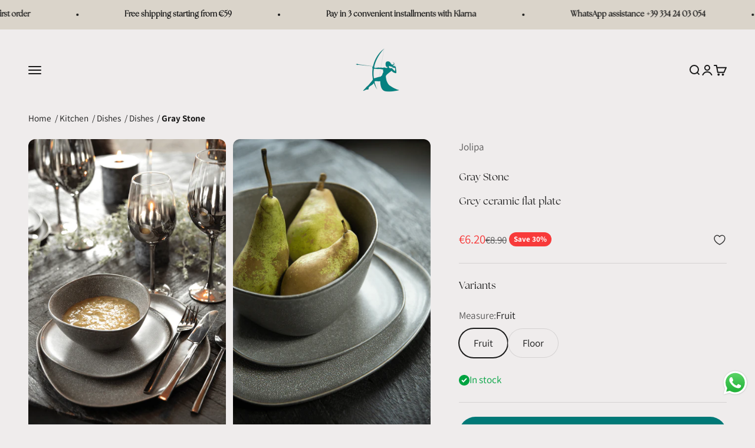

--- FILE ---
content_type: text/html; charset=utf-8
request_url: https://antiopedesign.it/en/products/grey-stone-piatto
body_size: 89086
content:
<!doctype html>

<html lang="en" dir="ltr">
  <head>
    <meta charset="utf-8">
    <meta name="viewport" content="width=device-width, initial-scale=1.0, height=device-height, minimum-scale=1.0, maximum-scale=1.0">
    <meta name="theme-color" content="#efecec">

    <title>Gray Stone - Gray ceramic dinner plate | Jolipa</title><meta name="description" content="Discover the gray ceramic dinner plate from the Gray Stone line by Jolipa: elegance and resistance for every occasion at the table. Versatile, modern and high quality, transform your dining experience in style."><link rel="canonical" href="https://antiopedesign.it/en/products/grey-stone-piatto"><link rel="shortcut icon" href="//antiopedesign.it/cdn/shop/files/logo.png?v=1685616679&width=96">
      <link rel="apple-touch-icon" href="//antiopedesign.it/cdn/shop/files/logo.png?v=1685616679&width=180"><link rel="preconnect" href="https://cdn.shopify.com">
    <link rel="preconnect" href="https://fonts.shopifycdn.com" crossorigin>
    <link rel="dns-prefetch" href="https://productreviews.shopifycdn.com"><link rel="preload" href="//antiopedesign.it/cdn/fonts/assistant/assistant_n4.9120912a469cad1cc292572851508ca49d12e768.woff2" as="font" type="font/woff2" crossorigin><link rel="preload" href="//antiopedesign.it/cdn/fonts/assistant/assistant_n4.9120912a469cad1cc292572851508ca49d12e768.woff2" as="font" type="font/woff2" crossorigin><meta property="og:type" content="product">
  <meta property="og:title" content="Gray Stone">
  <meta property="product:price:amount" content="6.20">
  <meta property="product:price:currency" content="EUR">
  <meta property="product:availability" content="in stock"><meta property="og:image" content="http://antiopedesign.it/cdn/shop/files/jolipa-grey-stone-piatto-piano-in-ceramica-grigia-48107852562766.png?v=1751293726&width=2048">
  <meta property="og:image:secure_url" content="https://antiopedesign.it/cdn/shop/files/jolipa-grey-stone-piatto-piano-in-ceramica-grigia-48107852562766.png?v=1751293726&width=2048">
  <meta property="og:image:width" content="1299">
  <meta property="og:image:height" content="1949"><meta property="og:description" content="Discover the gray ceramic dinner plate from the Gray Stone line by Jolipa: elegance and resistance for every occasion at the table. Versatile, modern and high quality, transform your dining experience in style."><meta property="og:url" content="https://antiopedesign.it/en/products/grey-stone-piatto">
<meta property="og:site_name" content="Antiope Design"><meta name="twitter:card" content="summary"><meta name="twitter:title" content="Gray Stone">
  <meta name="twitter:description" content="The gray ceramic dinner plate from the Gray Stone line by Jolipa is an essential element for your table. Made of lightweight yet durable ceramic, this plate combines functionality and style. The modern and elegant design is perfectly suited to both special occasions and everyday life, adding a touch of class and sophistication to every meal. The natural gray shade of the plate makes it extremely versatile and easy to match with the other elements of your table. Thanks to this feature, you will be able to create infinite combinations and different mise en places, based on the occasions and your personal style. The high-quality ceramic also ensures durability over time, ensuring that this plate will remain an essential item in your dinnerware collection for a long time to come. Try the elegance and practicality of the gray ceramic dinner"><meta name="twitter:image" content="https://antiopedesign.it/cdn/shop/files/jolipa-grey-stone-piatto-piano-in-ceramica-grigia-48107852562766.png?crop=center&height=1200&v=1751293726&width=1200">
  <meta name="twitter:image:alt" content="Jolipa Grey Stone Piatto piano in ceramica grigia"><script async crossorigin fetchpriority="high" src="/cdn/shopifycloud/importmap-polyfill/es-modules-shim.2.4.0.js"></script>
<script type="application/ld+json">{"@context":"http:\/\/schema.org\/","@id":"\/en\/products\/grey-stone-piatto#product","@type":"ProductGroup","brand":{"@type":"Brand","name":"Jolipa"},"category":"Serveware","description":"The gray ceramic dinner plate from the Gray Stone line by Jolipa is an essential element for your table. Made of lightweight yet durable ceramic, this plate combines functionality and style. The modern and elegant design is perfectly suited to both special occasions and everyday life, adding a touch of class and sophistication to every meal.\n\n\n The natural gray shade of the plate makes it extremely versatile and easy to match with the other elements of your table. Thanks to this feature, you will be able to create infinite combinations and different mise en places, based on the occasions and your personal style. The high-quality ceramic also ensures durability over time, ensuring that this plate will remain an essential item in your dinnerware collection for a long time to come.\n\n\n Try the elegance and practicality of the gray ceramic dinner plate from Jolipa's Gray Stone collection and discover how it can transform your dining experience. Don't miss the opportunity to enrich your table with a design and quality element, perfect for any occasion.","hasVariant":[{"@id":"\/en\/products\/grey-stone-piatto?variant=40426401235076#variant","@type":"Product","gtin":"5400924071974","image":"https:\/\/antiopedesign.it\/cdn\/shop\/files\/jolipa-grey-stone-piatto-piano-in-ceramica-grigia-48107852562766.png?v=1751293726\u0026width=1920","name":"Gray Stone - Fruit","offers":{"@id":"\/en\/products\/grey-stone-piatto?variant=40426401235076#offer","@type":"Offer","availability":"http:\/\/schema.org\/InStock","price":"6.20","priceCurrency":"EUR","url":"https:\/\/antiopedesign.it\/en\/products\/grey-stone-piatto?variant=40426401235076"},"sku":"7197J"},{"@id":"\/en\/products\/grey-stone-piatto?variant=46371477717326#variant","@type":"Product","gtin":"5400924071981","image":"https:\/\/antiopedesign.it\/cdn\/shop\/files\/jolipa-grey-stone-piatto-piano-in-ceramica-grigia-48107852562766.png?v=1751293726\u0026width=1920","name":"Gray Stone - Floor","offers":{"@id":"\/en\/products\/grey-stone-piatto?variant=46371477717326#offer","@type":"Offer","availability":"http:\/\/schema.org\/InStock","price":"8.90","priceCurrency":"EUR","url":"https:\/\/antiopedesign.it\/en\/products\/grey-stone-piatto?variant=46371477717326"},"sku":"7198"}],"name":"Gray Stone","productGroupID":"6820236886148","url":"https:\/\/antiopedesign.it\/en\/products\/grey-stone-piatto"}</script><script type="application/ld+json">
  {
    "@context": "https://schema.org",
    "@type": "BreadcrumbList",
    "itemListElement": [{
        "@type": "ListItem",
        "position": 1,
        "name": "Home",
        "item": "https://antiopedesign.it"
      },{
            "@type": "ListItem",
            "position": 2,
            "name": "Gray Stone",
            "item": "https://antiopedesign.it/en/products/grey-stone-piatto"
          }]
  }
</script><style>/* Typography (heading) */
  @font-face {
  font-family: Assistant;
  font-weight: 400;
  font-style: normal;
  font-display: fallback;
  src: url("//antiopedesign.it/cdn/fonts/assistant/assistant_n4.9120912a469cad1cc292572851508ca49d12e768.woff2") format("woff2"),
       url("//antiopedesign.it/cdn/fonts/assistant/assistant_n4.6e9875ce64e0fefcd3f4446b7ec9036b3ddd2985.woff") format("woff");
}

/* Typography (body) */
  @font-face {
  font-family: Assistant;
  font-weight: 400;
  font-style: normal;
  font-display: fallback;
  src: url("//antiopedesign.it/cdn/fonts/assistant/assistant_n4.9120912a469cad1cc292572851508ca49d12e768.woff2") format("woff2"),
       url("//antiopedesign.it/cdn/fonts/assistant/assistant_n4.6e9875ce64e0fefcd3f4446b7ec9036b3ddd2985.woff") format("woff");
}

@font-face {
  font-family: Assistant;
  font-weight: 700;
  font-style: normal;
  font-display: fallback;
  src: url("//antiopedesign.it/cdn/fonts/assistant/assistant_n7.bf44452348ec8b8efa3aa3068825305886b1c83c.woff2") format("woff2"),
       url("//antiopedesign.it/cdn/fonts/assistant/assistant_n7.0c887fee83f6b3bda822f1150b912c72da0f7b64.woff") format("woff");
}

:root {
    /**
     * ---------------------------------------------------------------------
     * SPACING VARIABLES
     *
     * We are using a spacing inspired from frameworks like Tailwind CSS.
     * ---------------------------------------------------------------------
     */
    --spacing-0-5: 0.125rem; /* 2px */
    --spacing-1: 0.25rem; /* 4px */
    --spacing-1-5: 0.375rem; /* 6px */
    --spacing-2: 0.5rem; /* 8px */
    --spacing-2-5: 0.625rem; /* 10px */
    --spacing-3: 0.75rem; /* 12px */
    --spacing-3-5: 0.875rem; /* 14px */
    --spacing-4: 1rem; /* 16px */
    --spacing-4-5: 1.125rem; /* 18px */
    --spacing-5: 1.25rem; /* 20px */
    --spacing-5-5: 1.375rem; /* 22px */
    --spacing-6: 1.5rem; /* 24px */
    --spacing-6-5: 1.625rem; /* 26px */
    --spacing-7: 1.75rem; /* 28px */
    --spacing-7-5: 1.875rem; /* 30px */
    --spacing-8: 2rem; /* 32px */
    --spacing-8-5: 2.125rem; /* 34px */
    --spacing-9: 2.25rem; /* 36px */
    --spacing-9-5: 2.375rem; /* 38px */
    --spacing-10: 2.5rem; /* 40px */
    --spacing-11: 2.75rem; /* 44px */
    --spacing-12: 3rem; /* 48px */
    --spacing-14: 3.5rem; /* 56px */
    --spacing-16: 4rem; /* 64px */
    --spacing-18: 4.5rem; /* 72px */
    --spacing-20: 5rem; /* 80px */
    --spacing-24: 6rem; /* 96px */
    --spacing-28: 7rem; /* 112px */
    --spacing-32: 8rem; /* 128px */
    --spacing-36: 9rem; /* 144px */
    --spacing-40: 10rem; /* 160px */
    --spacing-44: 11rem; /* 176px */
    --spacing-48: 12rem; /* 192px */
    --spacing-52: 13rem; /* 208px */
    --spacing-56: 14rem; /* 224px */
    --spacing-60: 15rem; /* 240px */
    --spacing-64: 16rem; /* 256px */
    --spacing-72: 18rem; /* 288px */
    --spacing-80: 20rem; /* 320px */
    --spacing-96: 24rem; /* 384px */

    /* Container */
    --container-max-width: 1800px;
    --container-narrow-max-width: 1550px;
    --container-gutter: var(--spacing-5);
    --section-outer-spacing-block: var(--spacing-12);
    --section-inner-max-spacing-block: var(--spacing-10);
    --section-inner-spacing-inline: var(--container-gutter);
    --section-stack-spacing-block: var(--spacing-8);

    /* Grid gutter */
    --grid-gutter: var(--spacing-5);

    /* Product list settings */
    --product-list-row-gap: var(--spacing-8);
    --product-list-column-gap: var(--grid-gutter);

    /* Form settings */
    --input-gap: var(--spacing-2);
    --input-height: 2.625rem;
    --input-padding-inline: var(--spacing-4);

    /* Other sizes */
    --sticky-area-height: calc(var(--sticky-announcement-bar-enabled, 0) * var(--announcement-bar-height, 0px) + var(--sticky-header-enabled, 0) * var(--header-height, 0px));

    /* RTL support */
    --transform-logical-flip: 1;
    --transform-origin-start: left;
    --transform-origin-end: right;

    /**
     * ---------------------------------------------------------------------
     * TYPOGRAPHY
     * ---------------------------------------------------------------------
     */

    /* Font properties */
    --heading-font-family: Assistant, sans-serif;
    --heading-font-weight: 400;
    --heading-font-style: normal;
    --heading-text-transform: normal;
    --heading-letter-spacing: 0.015em;
    --text-font-family: Assistant, sans-serif;
    --text-font-weight: 400;
    --text-font-style: normal;
    --text-letter-spacing: 0.0em;

    /* Font sizes */
    --text-h0: 2.75rem;
    --text-h1: 2rem;
    --text-h2: 1.75rem;
    --text-h3: 1.375rem;
    --text-h4: 1.125rem;
    --text-h5: 1.125rem;
    --text-h6: 1rem;
    --text-xs: 0.8125rem;
    --text-sm: 0.875rem;
    --text-base: 1.0rem;
    --text-lg: 1.25rem;

    /**
     * ---------------------------------------------------------------------
     * COLORS
     * ---------------------------------------------------------------------
     */

    /* Color settings */--accent: 1 121 119;
    --text-primary: 26 26 26;
    --background-primary: 239 236 236;
    --dialog-background: 255 255 255;
    --border-color: var(--text-color, var(--text-primary)) / 0.12;

    /* Button colors */
    --button-background-primary: 1 121 119;
    --button-text-primary: 255 255 255;
    --button-background-secondary: 1 121 119;
    --button-text-secondary: 206 193 177;

    /* Status colors */
    --success-background: 224 244 232;
    --success-text: 0 163 65;
    --warning-background: 224 244 232;
    --warning-text: 0 163 65;
    --error-background: 254 231 231;
    --error-text: 248 58 58;

    /* Product colors */
    --on-sale-text: 248 58 58;
    --on-sale-badge-background: 248 58 58;
    --on-sale-badge-text: 255 255 255;
    --sold-out-badge-background: 206 193 177;
    --sold-out-badge-text: 0 0 0;
    --primary-badge-background: 1 121 119;
    --primary-badge-text: 255 255 255;
    --star-color: 255 183 74;
    --product-card-background: 239 236 236;
    --product-card-text: 26 26 26;

    /* Header colors */
    --header-background: 239 236 236;
    --header-text: 26 26 26;

    /* Footer colors */
    --footer-background: 255 255 255;
    --footer-text: 26 26 26;

    /* Rounded variables (used for border radius) */
    --rounded-xs: 0.25rem;
    --rounded-sm: 0.375rem;
    --rounded: 0.75rem;
    --rounded-lg: 1.5rem;
    --rounded-full: 9999px;

    --rounded-button: 1.75rem;
    --rounded-input: 0.5rem;

    /* Box shadow */
    --shadow-sm: 0 2px 8px rgb(var(--text-primary) / 0.1);
    --shadow: 0 5px 15px rgb(var(--text-primary) / 0.1);
    --shadow-md: 0 5px 30px rgb(var(--text-primary) / 0.1);
    --shadow-block: 0px 18px 50px rgb(var(--text-primary) / 0.1);

    /**
     * ---------------------------------------------------------------------
     * OTHER
     * ---------------------------------------------------------------------
     */

    --stagger-products-reveal-opacity: 0;
    --cursor-close-svg-url: url(//antiopedesign.it/cdn/shop/t/31/assets/cursor-close.svg?v=147174565022153725511740408218);
    --cursor-zoom-in-svg-url: url(//antiopedesign.it/cdn/shop/t/31/assets/cursor-zoom-in.svg?v=154953035094101115921740408218);
    --cursor-zoom-out-svg-url: url(//antiopedesign.it/cdn/shop/t/31/assets/cursor-zoom-out.svg?v=16155520337305705181740408219);
    --checkmark-svg-url: url(//antiopedesign.it/cdn/shop/t/31/assets/checkmark.svg?v=77552481021870063511764690056);
  }

  [dir="rtl"]:root {
    /* RTL support */
    --transform-logical-flip: -1;
    --transform-origin-start: right;
    --transform-origin-end: left;
  }

  @media screen and (min-width: 700px) {
    :root {
      /* Typography (font size) */
      --text-h0: 3.5rem;
      --text-h1: 2.5rem;
      --text-h2: 2rem;
      --text-h3: 1.625rem;
      --text-h4: 1.375rem;
      --text-h5: 1.125rem;
      --text-h6: 1rem;

      --text-xs: 0.8125rem;
      --text-sm: 0.9375rem;
      --text-base: 1.0625rem;
      --text-lg: 1.3125rem;

      /* Spacing */
      --container-gutter: 2rem;
      --section-outer-spacing-block: var(--spacing-16);
      --section-inner-max-spacing-block: var(--spacing-12);
      --section-inner-spacing-inline: var(--spacing-12);
      --section-stack-spacing-block: var(--spacing-12);

      /* Grid gutter */
      --grid-gutter: var(--spacing-6);

      /* Product list settings */
      --product-list-row-gap: var(--spacing-12);

      /* Form settings */
      --input-gap: 1rem;
      --input-height: 3.125rem;
      --input-padding-inline: var(--spacing-5);
    }
  }

  @media screen and (min-width: 1000px) {
    :root {
      /* Spacing settings */
      --container-gutter: var(--spacing-12);
      --section-outer-spacing-block: var(--spacing-18);
      --section-inner-max-spacing-block: var(--spacing-16);
      --section-inner-spacing-inline: var(--spacing-16);
      --section-stack-spacing-block: var(--spacing-12);
    }
  }

  @media screen and (min-width: 1150px) {
    :root {
      /* Spacing settings */
      --container-gutter: var(--spacing-12);
      --section-outer-spacing-block: var(--spacing-20);
      --section-inner-max-spacing-block: var(--spacing-16);
      --section-inner-spacing-inline: var(--spacing-16);
      --section-stack-spacing-block: var(--spacing-12);
    }
  }

  @media screen and (min-width: 1400px) {
    :root {
      /* Typography (font size) */
      --text-h0: 4.5rem;
      --text-h1: 3.5rem;
      --text-h2: 2.75rem;
      --text-h3: 2rem;
      --text-h4: 1.75rem;
      --text-h5: 1.375rem;
      --text-h6: 1.25rem;

      --section-outer-spacing-block: var(--spacing-24);
      --section-inner-max-spacing-block: var(--spacing-18);
      --section-inner-spacing-inline: var(--spacing-18);
    }
  }

  @media screen and (min-width: 1600px) {
    :root {
      --section-outer-spacing-block: var(--spacing-24);
      --section-inner-max-spacing-block: var(--spacing-20);
      --section-inner-spacing-inline: var(--spacing-20);
    }
  }

  /**
   * ---------------------------------------------------------------------
   * LIQUID DEPENDANT CSS
   *
   * Our main CSS is Liquid free, but some very specific features depend on
   * theme settings, so we have them here
   * ---------------------------------------------------------------------
   */@media screen and (pointer: fine) {
        .button:not([disabled]):hover, .btn:not([disabled]):hover, .shopify-payment-button__button--unbranded:not([disabled]):hover {
          --button-background-opacity: 0.85;
        }

        .button--subdued:not([disabled]):hover {
          --button-background: var(--text-color) / .05 !important;
        }
      }</style><script>
  // This allows to expose several variables to the global scope, to be used in scripts
  window.themeVariables = {
    settings: {
      showPageTransition: null,
      staggerProductsApparition: true,
      reduceDrawerAnimation: false,
      reduceMenuAnimation: false,
      headingApparition: "none",
      pageType: "product",
      moneyFormat: "€{{ amount }}",
      moneyWithCurrencyFormat: "€{{ amount }} EUR",
      currencyCodeEnabled: false,
      cartType: "drawer",
      showDiscount: true,
      discountMode: "percentage",
      pageBackground: "#efecec",
      textColor: "#1a1a1a"
    },

    strings: {
      accessibilityClose: "Close",
      accessibilityNext: "Next",
      accessibilityPrevious: "Previous",
      closeGallery: "Close gallery",
      zoomGallery: "Zoom",
      errorGallery: "Image cannot be loaded",
      searchNoResults: "No results could be found.",
      addOrderNote: "Add order note",
      editOrderNote: "Edit order note",
      shippingEstimatorNoResults: "Sorry, we do not ship to your address.",
      shippingEstimatorOneResult: "There is one shipping rate for your address:",
      shippingEstimatorMultipleResults: "There are several shipping rates for your address:",
      shippingEstimatorError: "One or more error occurred while retrieving shipping rates:"
    },

    breakpoints: {
      'sm': 'screen and (min-width: 700px)',
      'md': 'screen and (min-width: 1000px)',
      'lg': 'screen and (min-width: 1150px)',
      'xl': 'screen and (min-width: 1400px)',

      'sm-max': 'screen and (max-width: 699px)',
      'md-max': 'screen and (max-width: 999px)',
      'lg-max': 'screen and (max-width: 1149px)',
      'xl-max': 'screen and (max-width: 1399px)'
    }
  };

  // For detecting native share
  document.documentElement.classList.add(`native-share--${navigator.share ? 'enabled' : 'disabled'}`);// We save the product ID in local storage to be eventually used for recently viewed section
    try {
      const recentlyViewedProducts = new Set(JSON.parse(localStorage.getItem('theme:recently-viewed-products') || '[]'));

      recentlyViewedProducts.delete(6820236886148); // Delete first to re-move the product
      recentlyViewedProducts.add(6820236886148);

      localStorage.setItem('theme:recently-viewed-products', JSON.stringify(Array.from(recentlyViewedProducts.values()).reverse()));
    } catch (e) {
      // Safari in private mode does not allow setting item, we silently fail
    }</script><script>
      if (!(HTMLScriptElement.supports && HTMLScriptElement.supports('importmap'))) {
        const importMapPolyfill = document.createElement('script');
        importMapPolyfill.async = true;
        importMapPolyfill.src = "//antiopedesign.it/cdn/shop/t/31/assets/es-module-shims.min.js?v=54064861605372301331740408174";

        document.head.appendChild(importMapPolyfill);
      }
    </script>

    <script type="importmap">{
        "imports": {
          "vendor": "//antiopedesign.it/cdn/shop/t/31/assets/vendor.min.js?v=57795131039271286711740408174",
          "theme": "//antiopedesign.it/cdn/shop/t/31/assets/theme.js?v=61170957795351733961740478009",
          "photoswipe": "//antiopedesign.it/cdn/shop/t/31/assets/photoswipe.min.js?v=13374349288281597431740408174"
        }
      }
    </script>

    <script type="module" src="//antiopedesign.it/cdn/shop/t/31/assets/vendor.min.js?v=57795131039271286711740408174"></script>
    <script type="module" src="//antiopedesign.it/cdn/shop/t/31/assets/theme.js?v=61170957795351733961740478009"></script>

    <script>window.performance && window.performance.mark && window.performance.mark('shopify.content_for_header.start');</script><meta name="google-site-verification" content="C07weN8yu9wvwIHU_hFK8WqrU5UvZlSk3SYTqZtPbKM">
<meta name="facebook-domain-verification" content="t12s3rjpa9vodnw8ktfbzr48gfbry9">
<meta name="google-site-verification" content="Q5YgGY2iJAoP7wQ5UEJiuzXhnzJEh55eKIKaxB3-_Ec">
<meta name="google-site-verification" content="PXtDE-ShC4z2cA6cmtWzQKLVnjdc0qzyb0gESuqVl2A">
<meta name="google-site-verification" content="f9s2Kt72ZynLhY695Bv7pTRI0Ca75xv6cOFbW2rGH6A">
<meta id="shopify-digital-wallet" name="shopify-digital-wallet" content="/55805149316/digital_wallets/dialog">
<meta name="shopify-checkout-api-token" content="0fbe23827ce9b814ed9a33b06241f6f9">
<meta id="in-context-paypal-metadata" data-shop-id="55805149316" data-venmo-supported="false" data-environment="production" data-locale="en_US" data-paypal-v4="true" data-currency="EUR">
<link rel="alternate" hreflang="x-default" href="https://antiopedesign.it/products/grey-stone-piatto">
<link rel="alternate" hreflang="it" href="https://antiopedesign.it/products/grey-stone-piatto">
<link rel="alternate" hreflang="es" href="https://antiopedesign.it/es/products/grey-stone-piatto">
<link rel="alternate" hreflang="en" href="https://antiopedesign.it/en/products/grey-stone-piatto">
<link rel="alternate" hreflang="en-AC" href="https://antiopedesign.com/products/grey-stone-piatto">
<link rel="alternate" hreflang="en-AD" href="https://antiopedesign.com/products/grey-stone-piatto">
<link rel="alternate" hreflang="en-AE" href="https://antiopedesign.com/products/grey-stone-piatto">
<link rel="alternate" hreflang="en-AF" href="https://antiopedesign.com/products/grey-stone-piatto">
<link rel="alternate" hreflang="en-AG" href="https://antiopedesign.com/products/grey-stone-piatto">
<link rel="alternate" hreflang="en-AI" href="https://antiopedesign.com/products/grey-stone-piatto">
<link rel="alternate" hreflang="en-AL" href="https://antiopedesign.com/products/grey-stone-piatto">
<link rel="alternate" hreflang="en-AM" href="https://antiopedesign.com/products/grey-stone-piatto">
<link rel="alternate" hreflang="en-AO" href="https://antiopedesign.com/products/grey-stone-piatto">
<link rel="alternate" hreflang="en-AR" href="https://antiopedesign.com/products/grey-stone-piatto">
<link rel="alternate" hreflang="en-AU" href="https://antiopedesign.com/products/grey-stone-piatto">
<link rel="alternate" hreflang="en-AW" href="https://antiopedesign.com/products/grey-stone-piatto">
<link rel="alternate" hreflang="en-AX" href="https://antiopedesign.com/products/grey-stone-piatto">
<link rel="alternate" hreflang="en-AZ" href="https://antiopedesign.com/products/grey-stone-piatto">
<link rel="alternate" hreflang="en-BA" href="https://antiopedesign.com/products/grey-stone-piatto">
<link rel="alternate" hreflang="en-BB" href="https://antiopedesign.com/products/grey-stone-piatto">
<link rel="alternate" hreflang="en-BD" href="https://antiopedesign.com/products/grey-stone-piatto">
<link rel="alternate" hreflang="en-BF" href="https://antiopedesign.com/products/grey-stone-piatto">
<link rel="alternate" hreflang="en-BH" href="https://antiopedesign.com/products/grey-stone-piatto">
<link rel="alternate" hreflang="en-BI" href="https://antiopedesign.com/products/grey-stone-piatto">
<link rel="alternate" hreflang="en-BJ" href="https://antiopedesign.com/products/grey-stone-piatto">
<link rel="alternate" hreflang="en-BL" href="https://antiopedesign.com/products/grey-stone-piatto">
<link rel="alternate" hreflang="en-BM" href="https://antiopedesign.com/products/grey-stone-piatto">
<link rel="alternate" hreflang="en-BN" href="https://antiopedesign.com/products/grey-stone-piatto">
<link rel="alternate" hreflang="en-BO" href="https://antiopedesign.com/products/grey-stone-piatto">
<link rel="alternate" hreflang="en-BQ" href="https://antiopedesign.com/products/grey-stone-piatto">
<link rel="alternate" hreflang="en-BR" href="https://antiopedesign.com/products/grey-stone-piatto">
<link rel="alternate" hreflang="en-BS" href="https://antiopedesign.com/products/grey-stone-piatto">
<link rel="alternate" hreflang="en-BT" href="https://antiopedesign.com/products/grey-stone-piatto">
<link rel="alternate" hreflang="en-BW" href="https://antiopedesign.com/products/grey-stone-piatto">
<link rel="alternate" hreflang="en-BY" href="https://antiopedesign.com/products/grey-stone-piatto">
<link rel="alternate" hreflang="en-BZ" href="https://antiopedesign.com/products/grey-stone-piatto">
<link rel="alternate" hreflang="en-CA" href="https://antiopedesign.com/products/grey-stone-piatto">
<link rel="alternate" hreflang="en-CC" href="https://antiopedesign.com/products/grey-stone-piatto">
<link rel="alternate" hreflang="en-CD" href="https://antiopedesign.com/products/grey-stone-piatto">
<link rel="alternate" hreflang="en-CF" href="https://antiopedesign.com/products/grey-stone-piatto">
<link rel="alternate" hreflang="en-CG" href="https://antiopedesign.com/products/grey-stone-piatto">
<link rel="alternate" hreflang="en-CI" href="https://antiopedesign.com/products/grey-stone-piatto">
<link rel="alternate" hreflang="en-CK" href="https://antiopedesign.com/products/grey-stone-piatto">
<link rel="alternate" hreflang="en-CL" href="https://antiopedesign.com/products/grey-stone-piatto">
<link rel="alternate" hreflang="en-CM" href="https://antiopedesign.com/products/grey-stone-piatto">
<link rel="alternate" hreflang="en-CN" href="https://antiopedesign.com/products/grey-stone-piatto">
<link rel="alternate" hreflang="en-CO" href="https://antiopedesign.com/products/grey-stone-piatto">
<link rel="alternate" hreflang="en-CR" href="https://antiopedesign.com/products/grey-stone-piatto">
<link rel="alternate" hreflang="en-CV" href="https://antiopedesign.com/products/grey-stone-piatto">
<link rel="alternate" hreflang="en-CW" href="https://antiopedesign.com/products/grey-stone-piatto">
<link rel="alternate" hreflang="en-CX" href="https://antiopedesign.com/products/grey-stone-piatto">
<link rel="alternate" hreflang="en-CY" href="https://antiopedesign.com/products/grey-stone-piatto">
<link rel="alternate" hreflang="en-DJ" href="https://antiopedesign.com/products/grey-stone-piatto">
<link rel="alternate" hreflang="en-DM" href="https://antiopedesign.com/products/grey-stone-piatto">
<link rel="alternate" hreflang="en-DO" href="https://antiopedesign.com/products/grey-stone-piatto">
<link rel="alternate" hreflang="en-DZ" href="https://antiopedesign.com/products/grey-stone-piatto">
<link rel="alternate" hreflang="en-EC" href="https://antiopedesign.com/products/grey-stone-piatto">
<link rel="alternate" hreflang="en-EG" href="https://antiopedesign.com/products/grey-stone-piatto">
<link rel="alternate" hreflang="en-EH" href="https://antiopedesign.com/products/grey-stone-piatto">
<link rel="alternate" hreflang="en-ER" href="https://antiopedesign.com/products/grey-stone-piatto">
<link rel="alternate" hreflang="en-ET" href="https://antiopedesign.com/products/grey-stone-piatto">
<link rel="alternate" hreflang="en-FJ" href="https://antiopedesign.com/products/grey-stone-piatto">
<link rel="alternate" hreflang="en-FK" href="https://antiopedesign.com/products/grey-stone-piatto">
<link rel="alternate" hreflang="en-FO" href="https://antiopedesign.com/products/grey-stone-piatto">
<link rel="alternate" hreflang="en-GA" href="https://antiopedesign.com/products/grey-stone-piatto">
<link rel="alternate" hreflang="en-GD" href="https://antiopedesign.com/products/grey-stone-piatto">
<link rel="alternate" hreflang="en-GE" href="https://antiopedesign.com/products/grey-stone-piatto">
<link rel="alternate" hreflang="en-GF" href="https://antiopedesign.com/products/grey-stone-piatto">
<link rel="alternate" hreflang="en-GG" href="https://antiopedesign.com/products/grey-stone-piatto">
<link rel="alternate" hreflang="en-GH" href="https://antiopedesign.com/products/grey-stone-piatto">
<link rel="alternate" hreflang="en-GI" href="https://antiopedesign.com/products/grey-stone-piatto">
<link rel="alternate" hreflang="en-GL" href="https://antiopedesign.com/products/grey-stone-piatto">
<link rel="alternate" hreflang="en-GM" href="https://antiopedesign.com/products/grey-stone-piatto">
<link rel="alternate" hreflang="en-GN" href="https://antiopedesign.com/products/grey-stone-piatto">
<link rel="alternate" hreflang="en-GP" href="https://antiopedesign.com/products/grey-stone-piatto">
<link rel="alternate" hreflang="en-GQ" href="https://antiopedesign.com/products/grey-stone-piatto">
<link rel="alternate" hreflang="en-GS" href="https://antiopedesign.com/products/grey-stone-piatto">
<link rel="alternate" hreflang="en-GT" href="https://antiopedesign.com/products/grey-stone-piatto">
<link rel="alternate" hreflang="en-GW" href="https://antiopedesign.com/products/grey-stone-piatto">
<link rel="alternate" hreflang="en-GY" href="https://antiopedesign.com/products/grey-stone-piatto">
<link rel="alternate" hreflang="en-HK" href="https://antiopedesign.com/products/grey-stone-piatto">
<link rel="alternate" hreflang="en-HN" href="https://antiopedesign.com/products/grey-stone-piatto">
<link rel="alternate" hreflang="en-HT" href="https://antiopedesign.com/products/grey-stone-piatto">
<link rel="alternate" hreflang="en-ID" href="https://antiopedesign.com/products/grey-stone-piatto">
<link rel="alternate" hreflang="en-IL" href="https://antiopedesign.com/products/grey-stone-piatto">
<link rel="alternate" hreflang="en-IM" href="https://antiopedesign.com/products/grey-stone-piatto">
<link rel="alternate" hreflang="en-IN" href="https://antiopedesign.com/products/grey-stone-piatto">
<link rel="alternate" hreflang="en-IO" href="https://antiopedesign.com/products/grey-stone-piatto">
<link rel="alternate" hreflang="en-IQ" href="https://antiopedesign.com/products/grey-stone-piatto">
<link rel="alternate" hreflang="en-IS" href="https://antiopedesign.com/products/grey-stone-piatto">
<link rel="alternate" hreflang="en-JE" href="https://antiopedesign.com/products/grey-stone-piatto">
<link rel="alternate" hreflang="en-JM" href="https://antiopedesign.com/products/grey-stone-piatto">
<link rel="alternate" hreflang="en-JO" href="https://antiopedesign.com/products/grey-stone-piatto">
<link rel="alternate" hreflang="en-JP" href="https://antiopedesign.com/products/grey-stone-piatto">
<link rel="alternate" hreflang="en-KE" href="https://antiopedesign.com/products/grey-stone-piatto">
<link rel="alternate" hreflang="en-KG" href="https://antiopedesign.com/products/grey-stone-piatto">
<link rel="alternate" hreflang="en-KH" href="https://antiopedesign.com/products/grey-stone-piatto">
<link rel="alternate" hreflang="en-KI" href="https://antiopedesign.com/products/grey-stone-piatto">
<link rel="alternate" hreflang="en-KM" href="https://antiopedesign.com/products/grey-stone-piatto">
<link rel="alternate" hreflang="en-KN" href="https://antiopedesign.com/products/grey-stone-piatto">
<link rel="alternate" hreflang="en-KR" href="https://antiopedesign.com/products/grey-stone-piatto">
<link rel="alternate" hreflang="en-KW" href="https://antiopedesign.com/products/grey-stone-piatto">
<link rel="alternate" hreflang="en-KY" href="https://antiopedesign.com/products/grey-stone-piatto">
<link rel="alternate" hreflang="en-KZ" href="https://antiopedesign.com/products/grey-stone-piatto">
<link rel="alternate" hreflang="en-LA" href="https://antiopedesign.com/products/grey-stone-piatto">
<link rel="alternate" hreflang="en-LB" href="https://antiopedesign.com/products/grey-stone-piatto">
<link rel="alternate" hreflang="en-LC" href="https://antiopedesign.com/products/grey-stone-piatto">
<link rel="alternate" hreflang="en-LI" href="https://antiopedesign.com/products/grey-stone-piatto">
<link rel="alternate" hreflang="en-LK" href="https://antiopedesign.com/products/grey-stone-piatto">
<link rel="alternate" hreflang="en-LR" href="https://antiopedesign.com/products/grey-stone-piatto">
<link rel="alternate" hreflang="en-LS" href="https://antiopedesign.com/products/grey-stone-piatto">
<link rel="alternate" hreflang="en-LY" href="https://antiopedesign.com/products/grey-stone-piatto">
<link rel="alternate" hreflang="en-MA" href="https://antiopedesign.com/products/grey-stone-piatto">
<link rel="alternate" hreflang="en-MC" href="https://antiopedesign.com/products/grey-stone-piatto">
<link rel="alternate" hreflang="en-MD" href="https://antiopedesign.com/products/grey-stone-piatto">
<link rel="alternate" hreflang="en-ME" href="https://antiopedesign.com/products/grey-stone-piatto">
<link rel="alternate" hreflang="en-MF" href="https://antiopedesign.com/products/grey-stone-piatto">
<link rel="alternate" hreflang="en-MG" href="https://antiopedesign.com/products/grey-stone-piatto">
<link rel="alternate" hreflang="en-MK" href="https://antiopedesign.com/products/grey-stone-piatto">
<link rel="alternate" hreflang="en-ML" href="https://antiopedesign.com/products/grey-stone-piatto">
<link rel="alternate" hreflang="en-MM" href="https://antiopedesign.com/products/grey-stone-piatto">
<link rel="alternate" hreflang="en-MN" href="https://antiopedesign.com/products/grey-stone-piatto">
<link rel="alternate" hreflang="en-MO" href="https://antiopedesign.com/products/grey-stone-piatto">
<link rel="alternate" hreflang="en-MQ" href="https://antiopedesign.com/products/grey-stone-piatto">
<link rel="alternate" hreflang="en-MR" href="https://antiopedesign.com/products/grey-stone-piatto">
<link rel="alternate" hreflang="en-MS" href="https://antiopedesign.com/products/grey-stone-piatto">
<link rel="alternate" hreflang="en-MT" href="https://antiopedesign.com/products/grey-stone-piatto">
<link rel="alternate" hreflang="en-MU" href="https://antiopedesign.com/products/grey-stone-piatto">
<link rel="alternate" hreflang="en-MV" href="https://antiopedesign.com/products/grey-stone-piatto">
<link rel="alternate" hreflang="en-MW" href="https://antiopedesign.com/products/grey-stone-piatto">
<link rel="alternate" hreflang="en-MX" href="https://antiopedesign.com/products/grey-stone-piatto">
<link rel="alternate" hreflang="en-MY" href="https://antiopedesign.com/products/grey-stone-piatto">
<link rel="alternate" hreflang="en-MZ" href="https://antiopedesign.com/products/grey-stone-piatto">
<link rel="alternate" hreflang="en-NA" href="https://antiopedesign.com/products/grey-stone-piatto">
<link rel="alternate" hreflang="en-NC" href="https://antiopedesign.com/products/grey-stone-piatto">
<link rel="alternate" hreflang="en-NE" href="https://antiopedesign.com/products/grey-stone-piatto">
<link rel="alternate" hreflang="en-NF" href="https://antiopedesign.com/products/grey-stone-piatto">
<link rel="alternate" hreflang="en-NG" href="https://antiopedesign.com/products/grey-stone-piatto">
<link rel="alternate" hreflang="en-NI" href="https://antiopedesign.com/products/grey-stone-piatto">
<link rel="alternate" hreflang="en-NP" href="https://antiopedesign.com/products/grey-stone-piatto">
<link rel="alternate" hreflang="en-NR" href="https://antiopedesign.com/products/grey-stone-piatto">
<link rel="alternate" hreflang="en-NU" href="https://antiopedesign.com/products/grey-stone-piatto">
<link rel="alternate" hreflang="en-NZ" href="https://antiopedesign.com/products/grey-stone-piatto">
<link rel="alternate" hreflang="en-OM" href="https://antiopedesign.com/products/grey-stone-piatto">
<link rel="alternate" hreflang="en-PA" href="https://antiopedesign.com/products/grey-stone-piatto">
<link rel="alternate" hreflang="en-PE" href="https://antiopedesign.com/products/grey-stone-piatto">
<link rel="alternate" hreflang="en-PF" href="https://antiopedesign.com/products/grey-stone-piatto">
<link rel="alternate" hreflang="en-PG" href="https://antiopedesign.com/products/grey-stone-piatto">
<link rel="alternate" hreflang="en-PH" href="https://antiopedesign.com/products/grey-stone-piatto">
<link rel="alternate" hreflang="en-PK" href="https://antiopedesign.com/products/grey-stone-piatto">
<link rel="alternate" hreflang="en-PM" href="https://antiopedesign.com/products/grey-stone-piatto">
<link rel="alternate" hreflang="en-PN" href="https://antiopedesign.com/products/grey-stone-piatto">
<link rel="alternate" hreflang="en-PS" href="https://antiopedesign.com/products/grey-stone-piatto">
<link rel="alternate" hreflang="en-PY" href="https://antiopedesign.com/products/grey-stone-piatto">
<link rel="alternate" hreflang="en-QA" href="https://antiopedesign.com/products/grey-stone-piatto">
<link rel="alternate" hreflang="en-RE" href="https://antiopedesign.com/products/grey-stone-piatto">
<link rel="alternate" hreflang="en-RS" href="https://antiopedesign.com/products/grey-stone-piatto">
<link rel="alternate" hreflang="en-RU" href="https://antiopedesign.com/products/grey-stone-piatto">
<link rel="alternate" hreflang="en-RW" href="https://antiopedesign.com/products/grey-stone-piatto">
<link rel="alternate" hreflang="en-SA" href="https://antiopedesign.com/products/grey-stone-piatto">
<link rel="alternate" hreflang="en-SB" href="https://antiopedesign.com/products/grey-stone-piatto">
<link rel="alternate" hreflang="en-SC" href="https://antiopedesign.com/products/grey-stone-piatto">
<link rel="alternate" hreflang="en-SD" href="https://antiopedesign.com/products/grey-stone-piatto">
<link rel="alternate" hreflang="en-SG" href="https://antiopedesign.com/products/grey-stone-piatto">
<link rel="alternate" hreflang="en-SH" href="https://antiopedesign.com/products/grey-stone-piatto">
<link rel="alternate" hreflang="en-SJ" href="https://antiopedesign.com/products/grey-stone-piatto">
<link rel="alternate" hreflang="en-SL" href="https://antiopedesign.com/products/grey-stone-piatto">
<link rel="alternate" hreflang="en-SM" href="https://antiopedesign.com/products/grey-stone-piatto">
<link rel="alternate" hreflang="en-SN" href="https://antiopedesign.com/products/grey-stone-piatto">
<link rel="alternate" hreflang="en-SO" href="https://antiopedesign.com/products/grey-stone-piatto">
<link rel="alternate" hreflang="en-SR" href="https://antiopedesign.com/products/grey-stone-piatto">
<link rel="alternate" hreflang="en-SS" href="https://antiopedesign.com/products/grey-stone-piatto">
<link rel="alternate" hreflang="en-ST" href="https://antiopedesign.com/products/grey-stone-piatto">
<link rel="alternate" hreflang="en-SV" href="https://antiopedesign.com/products/grey-stone-piatto">
<link rel="alternate" hreflang="en-SX" href="https://antiopedesign.com/products/grey-stone-piatto">
<link rel="alternate" hreflang="en-SZ" href="https://antiopedesign.com/products/grey-stone-piatto">
<link rel="alternate" hreflang="en-TA" href="https://antiopedesign.com/products/grey-stone-piatto">
<link rel="alternate" hreflang="en-TC" href="https://antiopedesign.com/products/grey-stone-piatto">
<link rel="alternate" hreflang="en-TD" href="https://antiopedesign.com/products/grey-stone-piatto">
<link rel="alternate" hreflang="en-TF" href="https://antiopedesign.com/products/grey-stone-piatto">
<link rel="alternate" hreflang="en-TG" href="https://antiopedesign.com/products/grey-stone-piatto">
<link rel="alternate" hreflang="en-TH" href="https://antiopedesign.com/products/grey-stone-piatto">
<link rel="alternate" hreflang="en-TJ" href="https://antiopedesign.com/products/grey-stone-piatto">
<link rel="alternate" hreflang="en-TK" href="https://antiopedesign.com/products/grey-stone-piatto">
<link rel="alternate" hreflang="en-TL" href="https://antiopedesign.com/products/grey-stone-piatto">
<link rel="alternate" hreflang="en-TM" href="https://antiopedesign.com/products/grey-stone-piatto">
<link rel="alternate" hreflang="en-TN" href="https://antiopedesign.com/products/grey-stone-piatto">
<link rel="alternate" hreflang="en-TO" href="https://antiopedesign.com/products/grey-stone-piatto">
<link rel="alternate" hreflang="en-TR" href="https://antiopedesign.com/products/grey-stone-piatto">
<link rel="alternate" hreflang="en-TT" href="https://antiopedesign.com/products/grey-stone-piatto">
<link rel="alternate" hreflang="en-TV" href="https://antiopedesign.com/products/grey-stone-piatto">
<link rel="alternate" hreflang="en-TW" href="https://antiopedesign.com/products/grey-stone-piatto">
<link rel="alternate" hreflang="en-TZ" href="https://antiopedesign.com/products/grey-stone-piatto">
<link rel="alternate" hreflang="en-UA" href="https://antiopedesign.com/products/grey-stone-piatto">
<link rel="alternate" hreflang="en-UG" href="https://antiopedesign.com/products/grey-stone-piatto">
<link rel="alternate" hreflang="en-UM" href="https://antiopedesign.com/products/grey-stone-piatto">
<link rel="alternate" hreflang="en-US" href="https://antiopedesign.com/products/grey-stone-piatto">
<link rel="alternate" hreflang="en-UY" href="https://antiopedesign.com/products/grey-stone-piatto">
<link rel="alternate" hreflang="en-UZ" href="https://antiopedesign.com/products/grey-stone-piatto">
<link rel="alternate" hreflang="en-VA" href="https://antiopedesign.com/products/grey-stone-piatto">
<link rel="alternate" hreflang="en-VC" href="https://antiopedesign.com/products/grey-stone-piatto">
<link rel="alternate" hreflang="en-VE" href="https://antiopedesign.com/products/grey-stone-piatto">
<link rel="alternate" hreflang="en-VG" href="https://antiopedesign.com/products/grey-stone-piatto">
<link rel="alternate" hreflang="en-VN" href="https://antiopedesign.com/products/grey-stone-piatto">
<link rel="alternate" hreflang="en-VU" href="https://antiopedesign.com/products/grey-stone-piatto">
<link rel="alternate" hreflang="en-WF" href="https://antiopedesign.com/products/grey-stone-piatto">
<link rel="alternate" hreflang="en-WS" href="https://antiopedesign.com/products/grey-stone-piatto">
<link rel="alternate" hreflang="en-XK" href="https://antiopedesign.com/products/grey-stone-piatto">
<link rel="alternate" hreflang="en-YE" href="https://antiopedesign.com/products/grey-stone-piatto">
<link rel="alternate" hreflang="en-YT" href="https://antiopedesign.com/products/grey-stone-piatto">
<link rel="alternate" hreflang="en-ZA" href="https://antiopedesign.com/products/grey-stone-piatto">
<link rel="alternate" hreflang="en-ZM" href="https://antiopedesign.com/products/grey-stone-piatto">
<link rel="alternate" hreflang="en-ZW" href="https://antiopedesign.com/products/grey-stone-piatto">
<link rel="alternate" hreflang="en-AT" href="https://antiopedesign.com/products/grey-stone-piatto">
<link rel="alternate" hreflang="en-BE" href="https://antiopedesign.com/products/grey-stone-piatto">
<link rel="alternate" hreflang="en-BG" href="https://antiopedesign.com/products/grey-stone-piatto">
<link rel="alternate" hreflang="en-CH" href="https://antiopedesign.com/products/grey-stone-piatto">
<link rel="alternate" hreflang="en-CZ" href="https://antiopedesign.com/products/grey-stone-piatto">
<link rel="alternate" hreflang="en-DE" href="https://antiopedesign.com/products/grey-stone-piatto">
<link rel="alternate" hreflang="en-DK" href="https://antiopedesign.com/products/grey-stone-piatto">
<link rel="alternate" hreflang="en-EE" href="https://antiopedesign.com/products/grey-stone-piatto">
<link rel="alternate" hreflang="en-ES" href="https://antiopedesign.com/products/grey-stone-piatto">
<link rel="alternate" hreflang="en-FI" href="https://antiopedesign.com/products/grey-stone-piatto">
<link rel="alternate" hreflang="en-FR" href="https://antiopedesign.com/products/grey-stone-piatto">
<link rel="alternate" hreflang="en-GB" href="https://antiopedesign.com/products/grey-stone-piatto">
<link rel="alternate" hreflang="en-GR" href="https://antiopedesign.com/products/grey-stone-piatto">
<link rel="alternate" hreflang="en-HR" href="https://antiopedesign.com/products/grey-stone-piatto">
<link rel="alternate" hreflang="en-HU" href="https://antiopedesign.com/products/grey-stone-piatto">
<link rel="alternate" hreflang="en-IE" href="https://antiopedesign.com/products/grey-stone-piatto">
<link rel="alternate" hreflang="en-LT" href="https://antiopedesign.com/products/grey-stone-piatto">
<link rel="alternate" hreflang="en-LU" href="https://antiopedesign.com/products/grey-stone-piatto">
<link rel="alternate" hreflang="en-LV" href="https://antiopedesign.com/products/grey-stone-piatto">
<link rel="alternate" hreflang="en-NL" href="https://antiopedesign.com/products/grey-stone-piatto">
<link rel="alternate" hreflang="en-NO" href="https://antiopedesign.com/products/grey-stone-piatto">
<link rel="alternate" hreflang="en-PL" href="https://antiopedesign.com/products/grey-stone-piatto">
<link rel="alternate" hreflang="en-PT" href="https://antiopedesign.com/products/grey-stone-piatto">
<link rel="alternate" hreflang="en-RO" href="https://antiopedesign.com/products/grey-stone-piatto">
<link rel="alternate" hreflang="en-SE" href="https://antiopedesign.com/products/grey-stone-piatto">
<link rel="alternate" hreflang="en-SI" href="https://antiopedesign.com/products/grey-stone-piatto">
<link rel="alternate" hreflang="en-SK" href="https://antiopedesign.com/products/grey-stone-piatto">
<link rel="alternate" type="application/json+oembed" href="https://antiopedesign.it/en/products/grey-stone-piatto.oembed">
<script async="async" src="/checkouts/internal/preloads.js?locale=en-IT"></script>
<link rel="preconnect" href="https://shop.app" crossorigin="anonymous">
<script async="async" src="https://shop.app/checkouts/internal/preloads.js?locale=en-IT&shop_id=55805149316" crossorigin="anonymous"></script>
<script id="apple-pay-shop-capabilities" type="application/json">{"shopId":55805149316,"countryCode":"IT","currencyCode":"EUR","merchantCapabilities":["supports3DS"],"merchantId":"gid:\/\/shopify\/Shop\/55805149316","merchantName":"Antiope Design","requiredBillingContactFields":["postalAddress","email","phone"],"requiredShippingContactFields":["postalAddress","email","phone"],"shippingType":"shipping","supportedNetworks":["visa","maestro","masterCard","amex"],"total":{"type":"pending","label":"Antiope Design","amount":"1.00"},"shopifyPaymentsEnabled":true,"supportsSubscriptions":true}</script>
<script id="shopify-features" type="application/json">{"accessToken":"0fbe23827ce9b814ed9a33b06241f6f9","betas":["rich-media-storefront-analytics"],"domain":"antiopedesign.it","predictiveSearch":true,"shopId":55805149316,"locale":"en"}</script>
<script>var Shopify = Shopify || {};
Shopify.shop = "antiope-design.myshopify.com";
Shopify.locale = "en";
Shopify.currency = {"active":"EUR","rate":"1.0"};
Shopify.country = "IT";
Shopify.theme = {"name":"Antiope Design","id":178195366222,"schema_name":"Impact","schema_version":"6.6.0","theme_store_id":1190,"role":"main"};
Shopify.theme.handle = "null";
Shopify.theme.style = {"id":null,"handle":null};
Shopify.cdnHost = "antiopedesign.it/cdn";
Shopify.routes = Shopify.routes || {};
Shopify.routes.root = "/en/";</script>
<script type="module">!function(o){(o.Shopify=o.Shopify||{}).modules=!0}(window);</script>
<script>!function(o){function n(){var o=[];function n(){o.push(Array.prototype.slice.apply(arguments))}return n.q=o,n}var t=o.Shopify=o.Shopify||{};t.loadFeatures=n(),t.autoloadFeatures=n()}(window);</script>
<script>
  window.ShopifyPay = window.ShopifyPay || {};
  window.ShopifyPay.apiHost = "shop.app\/pay";
  window.ShopifyPay.redirectState = null;
</script>
<script id="shop-js-analytics" type="application/json">{"pageType":"product"}</script>
<script defer="defer" async type="module" src="//antiopedesign.it/cdn/shopifycloud/shop-js/modules/v2/client.init-shop-cart-sync_C5BV16lS.en.esm.js"></script>
<script defer="defer" async type="module" src="//antiopedesign.it/cdn/shopifycloud/shop-js/modules/v2/chunk.common_CygWptCX.esm.js"></script>
<script type="module">
  await import("//antiopedesign.it/cdn/shopifycloud/shop-js/modules/v2/client.init-shop-cart-sync_C5BV16lS.en.esm.js");
await import("//antiopedesign.it/cdn/shopifycloud/shop-js/modules/v2/chunk.common_CygWptCX.esm.js");

  window.Shopify.SignInWithShop?.initShopCartSync?.({"fedCMEnabled":true,"windoidEnabled":true});

</script>
<script>
  window.Shopify = window.Shopify || {};
  if (!window.Shopify.featureAssets) window.Shopify.featureAssets = {};
  window.Shopify.featureAssets['shop-js'] = {"shop-cart-sync":["modules/v2/client.shop-cart-sync_ZFArdW7E.en.esm.js","modules/v2/chunk.common_CygWptCX.esm.js"],"init-fed-cm":["modules/v2/client.init-fed-cm_CmiC4vf6.en.esm.js","modules/v2/chunk.common_CygWptCX.esm.js"],"shop-button":["modules/v2/client.shop-button_tlx5R9nI.en.esm.js","modules/v2/chunk.common_CygWptCX.esm.js"],"shop-cash-offers":["modules/v2/client.shop-cash-offers_DOA2yAJr.en.esm.js","modules/v2/chunk.common_CygWptCX.esm.js","modules/v2/chunk.modal_D71HUcav.esm.js"],"init-windoid":["modules/v2/client.init-windoid_sURxWdc1.en.esm.js","modules/v2/chunk.common_CygWptCX.esm.js"],"shop-toast-manager":["modules/v2/client.shop-toast-manager_ClPi3nE9.en.esm.js","modules/v2/chunk.common_CygWptCX.esm.js"],"init-shop-email-lookup-coordinator":["modules/v2/client.init-shop-email-lookup-coordinator_B8hsDcYM.en.esm.js","modules/v2/chunk.common_CygWptCX.esm.js"],"init-shop-cart-sync":["modules/v2/client.init-shop-cart-sync_C5BV16lS.en.esm.js","modules/v2/chunk.common_CygWptCX.esm.js"],"avatar":["modules/v2/client.avatar_BTnouDA3.en.esm.js"],"pay-button":["modules/v2/client.pay-button_FdsNuTd3.en.esm.js","modules/v2/chunk.common_CygWptCX.esm.js"],"init-customer-accounts":["modules/v2/client.init-customer-accounts_DxDtT_ad.en.esm.js","modules/v2/client.shop-login-button_C5VAVYt1.en.esm.js","modules/v2/chunk.common_CygWptCX.esm.js","modules/v2/chunk.modal_D71HUcav.esm.js"],"init-shop-for-new-customer-accounts":["modules/v2/client.init-shop-for-new-customer-accounts_ChsxoAhi.en.esm.js","modules/v2/client.shop-login-button_C5VAVYt1.en.esm.js","modules/v2/chunk.common_CygWptCX.esm.js","modules/v2/chunk.modal_D71HUcav.esm.js"],"shop-login-button":["modules/v2/client.shop-login-button_C5VAVYt1.en.esm.js","modules/v2/chunk.common_CygWptCX.esm.js","modules/v2/chunk.modal_D71HUcav.esm.js"],"init-customer-accounts-sign-up":["modules/v2/client.init-customer-accounts-sign-up_CPSyQ0Tj.en.esm.js","modules/v2/client.shop-login-button_C5VAVYt1.en.esm.js","modules/v2/chunk.common_CygWptCX.esm.js","modules/v2/chunk.modal_D71HUcav.esm.js"],"shop-follow-button":["modules/v2/client.shop-follow-button_Cva4Ekp9.en.esm.js","modules/v2/chunk.common_CygWptCX.esm.js","modules/v2/chunk.modal_D71HUcav.esm.js"],"checkout-modal":["modules/v2/client.checkout-modal_BPM8l0SH.en.esm.js","modules/v2/chunk.common_CygWptCX.esm.js","modules/v2/chunk.modal_D71HUcav.esm.js"],"lead-capture":["modules/v2/client.lead-capture_Bi8yE_yS.en.esm.js","modules/v2/chunk.common_CygWptCX.esm.js","modules/v2/chunk.modal_D71HUcav.esm.js"],"shop-login":["modules/v2/client.shop-login_D6lNrXab.en.esm.js","modules/v2/chunk.common_CygWptCX.esm.js","modules/v2/chunk.modal_D71HUcav.esm.js"],"payment-terms":["modules/v2/client.payment-terms_CZxnsJam.en.esm.js","modules/v2/chunk.common_CygWptCX.esm.js","modules/v2/chunk.modal_D71HUcav.esm.js"]};
</script>
<script>(function() {
  var isLoaded = false;
  function asyncLoad() {
    if (isLoaded) return;
    isLoaded = true;
    var urls = ["https:\/\/ecommplugins-scripts.trustpilot.com\/v2.1\/js\/header.min.js?settings=eyJrZXkiOiJiMFFsQks0blVTWGxnNjlWIiwicyI6Im5vbmUifQ==\u0026v=2.5\u0026shop=antiope-design.myshopify.com","https:\/\/ecommplugins-trustboxsettings.trustpilot.com\/antiope-design.myshopify.com.js?settings=1758121467959\u0026shop=antiope-design.myshopify.com","https:\/\/widget.trustpilot.com\/bootstrap\/v5\/tp.widget.sync.bootstrap.min.js?shop=antiope-design.myshopify.com","https:\/\/s3.eu-west-1.amazonaws.com\/production-klarna-il-shopify-osm\/85d63d6d13c88bd1cfaeb53c0bb76277e79a0a74\/antiope-design.myshopify.com-1740435886246.js?shop=antiope-design.myshopify.com","https:\/\/ecommplugins-scripts.trustpilot.com\/v2.1\/js\/success.min.js?settings=eyJrZXkiOiJiMFFsQks0blVTWGxnNjlWIiwicyI6Im5vbmUiLCJ0IjpbIm9yZGVycy9mdWxmaWxsZWQiXSwidiI6IiIsImEiOiIifQ==\u0026shop=antiope-design.myshopify.com"];
    for (var i = 0; i < urls.length; i++) {
      var s = document.createElement('script');
      s.type = 'text/javascript';
      s.async = true;
      s.src = urls[i];
      var x = document.getElementsByTagName('script')[0];
      x.parentNode.insertBefore(s, x);
    }
  };
  if(window.attachEvent) {
    window.attachEvent('onload', asyncLoad);
  } else {
    window.addEventListener('load', asyncLoad, false);
  }
})();</script>
<script id="__st">var __st={"a":55805149316,"offset":3600,"reqid":"4c4f1ae4-31b4-4816-9ff3-76ed6a957ab9-1768650738","pageurl":"antiopedesign.it\/en\/products\/grey-stone-piatto","u":"d2f6705159bb","p":"product","rtyp":"product","rid":6820236886148};</script>
<script>window.ShopifyPaypalV4VisibilityTracking = true;</script>
<script id="form-persister">!function(){'use strict';const t='contact',e='new_comment',n=[[t,t],['blogs',e],['comments',e],[t,'customer']],o='password',r='form_key',c=['recaptcha-v3-token','g-recaptcha-response','h-captcha-response',o],s=()=>{try{return window.sessionStorage}catch{return}},i='__shopify_v',u=t=>t.elements[r],a=function(){const t=[...n].map((([t,e])=>`form[action*='/${t}']:not([data-nocaptcha='true']) input[name='form_type'][value='${e}']`)).join(',');var e;return e=t,()=>e?[...document.querySelectorAll(e)].map((t=>t.form)):[]}();function m(t){const e=u(t);a().includes(t)&&(!e||!e.value)&&function(t){try{if(!s())return;!function(t){const e=s();if(!e)return;const n=u(t);if(!n)return;const o=n.value;o&&e.removeItem(o)}(t);const e=Array.from(Array(32),(()=>Math.random().toString(36)[2])).join('');!function(t,e){u(t)||t.append(Object.assign(document.createElement('input'),{type:'hidden',name:r})),t.elements[r].value=e}(t,e),function(t,e){const n=s();if(!n)return;const r=[...t.querySelectorAll(`input[type='${o}']`)].map((({name:t})=>t)),u=[...c,...r],a={};for(const[o,c]of new FormData(t).entries())u.includes(o)||(a[o]=c);n.setItem(e,JSON.stringify({[i]:1,action:t.action,data:a}))}(t,e)}catch(e){console.error('failed to persist form',e)}}(t)}const f=t=>{if('true'===t.dataset.persistBound)return;const e=function(t,e){const n=function(t){return'function'==typeof t.submit?t.submit:HTMLFormElement.prototype.submit}(t).bind(t);return function(){let t;return()=>{t||(t=!0,(()=>{try{e(),n()}catch(t){(t=>{console.error('form submit failed',t)})(t)}})(),setTimeout((()=>t=!1),250))}}()}(t,(()=>{m(t)}));!function(t,e){if('function'==typeof t.submit&&'function'==typeof e)try{t.submit=e}catch{}}(t,e),t.addEventListener('submit',(t=>{t.preventDefault(),e()})),t.dataset.persistBound='true'};!function(){function t(t){const e=(t=>{const e=t.target;return e instanceof HTMLFormElement?e:e&&e.form})(t);e&&m(e)}document.addEventListener('submit',t),document.addEventListener('DOMContentLoaded',(()=>{const e=a();for(const t of e)f(t);var n;n=document.body,new window.MutationObserver((t=>{for(const e of t)if('childList'===e.type&&e.addedNodes.length)for(const t of e.addedNodes)1===t.nodeType&&'FORM'===t.tagName&&a().includes(t)&&f(t)})).observe(n,{childList:!0,subtree:!0,attributes:!1}),document.removeEventListener('submit',t)}))}()}();</script>
<script integrity="sha256-4kQ18oKyAcykRKYeNunJcIwy7WH5gtpwJnB7kiuLZ1E=" data-source-attribution="shopify.loadfeatures" defer="defer" src="//antiopedesign.it/cdn/shopifycloud/storefront/assets/storefront/load_feature-a0a9edcb.js" crossorigin="anonymous"></script>
<script crossorigin="anonymous" defer="defer" src="//antiopedesign.it/cdn/shopifycloud/storefront/assets/shopify_pay/storefront-65b4c6d7.js?v=20250812"></script>
<script data-source-attribution="shopify.dynamic_checkout.dynamic.init">var Shopify=Shopify||{};Shopify.PaymentButton=Shopify.PaymentButton||{isStorefrontPortableWallets:!0,init:function(){window.Shopify.PaymentButton.init=function(){};var t=document.createElement("script");t.src="https://antiopedesign.it/cdn/shopifycloud/portable-wallets/latest/portable-wallets.en.js",t.type="module",document.head.appendChild(t)}};
</script>
<script data-source-attribution="shopify.dynamic_checkout.buyer_consent">
  function portableWalletsHideBuyerConsent(e){var t=document.getElementById("shopify-buyer-consent"),n=document.getElementById("shopify-subscription-policy-button");t&&n&&(t.classList.add("hidden"),t.setAttribute("aria-hidden","true"),n.removeEventListener("click",e))}function portableWalletsShowBuyerConsent(e){var t=document.getElementById("shopify-buyer-consent"),n=document.getElementById("shopify-subscription-policy-button");t&&n&&(t.classList.remove("hidden"),t.removeAttribute("aria-hidden"),n.addEventListener("click",e))}window.Shopify?.PaymentButton&&(window.Shopify.PaymentButton.hideBuyerConsent=portableWalletsHideBuyerConsent,window.Shopify.PaymentButton.showBuyerConsent=portableWalletsShowBuyerConsent);
</script>
<script data-source-attribution="shopify.dynamic_checkout.cart.bootstrap">document.addEventListener("DOMContentLoaded",(function(){function t(){return document.querySelector("shopify-accelerated-checkout-cart, shopify-accelerated-checkout")}if(t())Shopify.PaymentButton.init();else{new MutationObserver((function(e,n){t()&&(Shopify.PaymentButton.init(),n.disconnect())})).observe(document.body,{childList:!0,subtree:!0})}}));
</script>
<link id="shopify-accelerated-checkout-styles" rel="stylesheet" media="screen" href="https://antiopedesign.it/cdn/shopifycloud/portable-wallets/latest/accelerated-checkout-backwards-compat.css" crossorigin="anonymous">
<style id="shopify-accelerated-checkout-cart">
        #shopify-buyer-consent {
  margin-top: 1em;
  display: inline-block;
  width: 100%;
}

#shopify-buyer-consent.hidden {
  display: none;
}

#shopify-subscription-policy-button {
  background: none;
  border: none;
  padding: 0;
  text-decoration: underline;
  font-size: inherit;
  cursor: pointer;
}

#shopify-subscription-policy-button::before {
  box-shadow: none;
}

      </style>

<script>window.performance && window.performance.mark && window.performance.mark('shopify.content_for_header.end');</script>
<link href="//antiopedesign.it/cdn/shop/t/31/assets/theme.css?v=170168447552770621171741128802" rel="stylesheet" type="text/css" media="all" /><!-- BEGIN app block: shopify://apps/releasit-cod-fee-otp-verify/blocks/app-embed/019a066b-bc34-792e-8460-8aae1d0bdf53 --><!-- BEGIN app snippet: vite-tag -->


<!-- END app snippet --><!-- BEGIN app snippet: vite-tag -->


  <script src="https://cdn.shopify.com/extensions/019b3830-533f-7aac-acf5-c9d0607aed25/releasit-cod-fee-otp-verify-117/assets/main-BzVCX7jN.js" type="module" crossorigin="anonymous"></script>
  <link href="//cdn.shopify.com/extensions/019b3830-533f-7aac-acf5-c9d0607aed25/releasit-cod-fee-otp-verify-117/assets/main-B-pLCyLN.css" rel="stylesheet" type="text/css" media="all" />

<!-- END app snippet -->
<!-- BEGIN app snippet: theme-app-extension --><script>
  const otpVerification = {"isEnabled":false,"persistedVerification":true};
  // Merge autoSuspended into computed isEnabled on the client to avoid showing the modal
  const cfg = Object(otpVerification || {});
  if (typeof cfg.isEnabled === 'boolean' && typeof cfg.autoSuspended === 'boolean') {
    cfg.isEnabled = cfg.isEnabled && !cfg.autoSuspended;
  }
  window.RSI_OTP_GATE = cfg;
  window.RSI_OTP_GATE.version = "1.0.0";
  window.RSI_OTP_GATE.theme = {
    buttonColor: "#000000",
    buttonTextColor: "#ffffff",
    modalShadow: "0 10px 30px rgba(0, 0, 0, 0.15)",
    modalBorder: "none"
  };
  // Provide a hook for backend wiring in future without redeploying theme
  // window.RSI_OTP_GATE.appProxyPrefix = "/apps/cod-fee";
</script>



<div id="_rsi-cod-fee-hook"></div>

<!-- END app snippet -->


<!-- END app block --><!-- BEGIN app block: shopify://apps/klaviyo-email-marketing-sms/blocks/klaviyo-onsite-embed/2632fe16-c075-4321-a88b-50b567f42507 -->












  <script async src="https://static.klaviyo.com/onsite/js/Vd4354/klaviyo.js?company_id=Vd4354"></script>
  <script>!function(){if(!window.klaviyo){window._klOnsite=window._klOnsite||[];try{window.klaviyo=new Proxy({},{get:function(n,i){return"push"===i?function(){var n;(n=window._klOnsite).push.apply(n,arguments)}:function(){for(var n=arguments.length,o=new Array(n),w=0;w<n;w++)o[w]=arguments[w];var t="function"==typeof o[o.length-1]?o.pop():void 0,e=new Promise((function(n){window._klOnsite.push([i].concat(o,[function(i){t&&t(i),n(i)}]))}));return e}}})}catch(n){window.klaviyo=window.klaviyo||[],window.klaviyo.push=function(){var n;(n=window._klOnsite).push.apply(n,arguments)}}}}();</script>

  
    <script id="viewed_product">
      if (item == null) {
        var _learnq = _learnq || [];

        var MetafieldReviews = null
        var MetafieldYotpoRating = null
        var MetafieldYotpoCount = null
        var MetafieldLooxRating = null
        var MetafieldLooxCount = null
        var okendoProduct = null
        var okendoProductReviewCount = null
        var okendoProductReviewAverageValue = null
        try {
          // The following fields are used for Customer Hub recently viewed in order to add reviews.
          // This information is not part of __kla_viewed. Instead, it is part of __kla_viewed_reviewed_items
          MetafieldReviews = {"rating":{"scale_min":"1.0","scale_max":"5.0","value":"5.0"},"rating_count":0};
          MetafieldYotpoRating = null
          MetafieldYotpoCount = null
          MetafieldLooxRating = null
          MetafieldLooxCount = null

          okendoProduct = null
          // If the okendo metafield is not legacy, it will error, which then requires the new json formatted data
          if (okendoProduct && 'error' in okendoProduct) {
            okendoProduct = null
          }
          okendoProductReviewCount = okendoProduct ? okendoProduct.reviewCount : null
          okendoProductReviewAverageValue = okendoProduct ? okendoProduct.reviewAverageValue : null
        } catch (error) {
          console.error('Error in Klaviyo onsite reviews tracking:', error);
        }

        var item = {
          Name: "Gray Stone",
          ProductID: 6820236886148,
          Categories: ["Dishes","Dishes","Gift ideas under 10€","Grey Stone","Jolipa","Kitchen \u0026 Table","Magical occasions","Natural Style","Urban Vibes","Winter sales"],
          ImageURL: "https://antiopedesign.it/cdn/shop/files/jolipa-grey-stone-piatto-piano-in-ceramica-grigia-48107852562766_grande.png?v=1751293726",
          URL: "https://antiopedesign.it/en/products/grey-stone-piatto",
          Brand: "Jolipa",
          Price: "€6.20",
          Value: "6.20",
          CompareAtPrice: "€12.90"
        };
        _learnq.push(['track', 'Viewed Product', item]);
        _learnq.push(['trackViewedItem', {
          Title: item.Name,
          ItemId: item.ProductID,
          Categories: item.Categories,
          ImageUrl: item.ImageURL,
          Url: item.URL,
          Metadata: {
            Brand: item.Brand,
            Price: item.Price,
            Value: item.Value,
            CompareAtPrice: item.CompareAtPrice
          },
          metafields:{
            reviews: MetafieldReviews,
            yotpo:{
              rating: MetafieldYotpoRating,
              count: MetafieldYotpoCount,
            },
            loox:{
              rating: MetafieldLooxRating,
              count: MetafieldLooxCount,
            },
            okendo: {
              rating: okendoProductReviewAverageValue,
              count: okendoProductReviewCount,
            }
          }
        }]);
      }
    </script>
  




  <script>
    window.klaviyoReviewsProductDesignMode = false
  </script>







<!-- END app block --><script src="https://cdn.shopify.com/extensions/019b92df-1966-750c-943d-a8ced4b05ac2/option-cli3-369/assets/gpomain.js" type="text/javascript" defer="defer"></script>
<script src="https://cdn.shopify.com/extensions/019b93c1-bc14-7200-9724-fabc47201519/my-app-115/assets/sdk.js" type="text/javascript" defer="defer"></script>
<link href="https://cdn.shopify.com/extensions/019b93c1-bc14-7200-9724-fabc47201519/my-app-115/assets/sdk.css" rel="stylesheet" type="text/css" media="all">
<link href="https://cdn.shopify.com/extensions/019bc237-e6a0-75fa-a84b-a22337af908e/swish-formerly-wishlist-king-218/assets/component-wishlist-button-block.css" rel="stylesheet" type="text/css" media="all">
<script src="https://cdn.shopify.com/extensions/019b6dda-9f81-7c8b-b5f5-7756ae4a26fb/dondy-whatsapp-chat-widget-85/assets/ChatBubble.js" type="text/javascript" defer="defer"></script>
<link href="https://cdn.shopify.com/extensions/019b6dda-9f81-7c8b-b5f5-7756ae4a26fb/dondy-whatsapp-chat-widget-85/assets/ChatBubble.css" rel="stylesheet" type="text/css" media="all">
<script src="https://cdn.shopify.com/extensions/6da6ffdd-cf2b-4a18-80e5-578ff81399ca/klarna-on-site-messaging-33/assets/index.js" type="text/javascript" defer="defer"></script>
<script src="https://cdn.shopify.com/extensions/019b0ca3-aa13-7aa2-a0b4-6cb667a1f6f7/essential-countdown-timer-55/assets/countdown_timer_essential_apps.min.js" type="text/javascript" defer="defer"></script>
<link href="https://monorail-edge.shopifysvc.com" rel="dns-prefetch">
<script>(function(){if ("sendBeacon" in navigator && "performance" in window) {try {var session_token_from_headers = performance.getEntriesByType('navigation')[0].serverTiming.find(x => x.name == '_s').description;} catch {var session_token_from_headers = undefined;}var session_cookie_matches = document.cookie.match(/_shopify_s=([^;]*)/);var session_token_from_cookie = session_cookie_matches && session_cookie_matches.length === 2 ? session_cookie_matches[1] : "";var session_token = session_token_from_headers || session_token_from_cookie || "";function handle_abandonment_event(e) {var entries = performance.getEntries().filter(function(entry) {return /monorail-edge.shopifysvc.com/.test(entry.name);});if (!window.abandonment_tracked && entries.length === 0) {window.abandonment_tracked = true;var currentMs = Date.now();var navigation_start = performance.timing.navigationStart;var payload = {shop_id: 55805149316,url: window.location.href,navigation_start,duration: currentMs - navigation_start,session_token,page_type: "product"};window.navigator.sendBeacon("https://monorail-edge.shopifysvc.com/v1/produce", JSON.stringify({schema_id: "online_store_buyer_site_abandonment/1.1",payload: payload,metadata: {event_created_at_ms: currentMs,event_sent_at_ms: currentMs}}));}}window.addEventListener('pagehide', handle_abandonment_event);}}());</script>
<script id="web-pixels-manager-setup">(function e(e,d,r,n,o){if(void 0===o&&(o={}),!Boolean(null===(a=null===(i=window.Shopify)||void 0===i?void 0:i.analytics)||void 0===a?void 0:a.replayQueue)){var i,a;window.Shopify=window.Shopify||{};var t=window.Shopify;t.analytics=t.analytics||{};var s=t.analytics;s.replayQueue=[],s.publish=function(e,d,r){return s.replayQueue.push([e,d,r]),!0};try{self.performance.mark("wpm:start")}catch(e){}var l=function(){var e={modern:/Edge?\/(1{2}[4-9]|1[2-9]\d|[2-9]\d{2}|\d{4,})\.\d+(\.\d+|)|Firefox\/(1{2}[4-9]|1[2-9]\d|[2-9]\d{2}|\d{4,})\.\d+(\.\d+|)|Chrom(ium|e)\/(9{2}|\d{3,})\.\d+(\.\d+|)|(Maci|X1{2}).+ Version\/(15\.\d+|(1[6-9]|[2-9]\d|\d{3,})\.\d+)([,.]\d+|)( \(\w+\)|)( Mobile\/\w+|) Safari\/|Chrome.+OPR\/(9{2}|\d{3,})\.\d+\.\d+|(CPU[ +]OS|iPhone[ +]OS|CPU[ +]iPhone|CPU IPhone OS|CPU iPad OS)[ +]+(15[._]\d+|(1[6-9]|[2-9]\d|\d{3,})[._]\d+)([._]\d+|)|Android:?[ /-](13[3-9]|1[4-9]\d|[2-9]\d{2}|\d{4,})(\.\d+|)(\.\d+|)|Android.+Firefox\/(13[5-9]|1[4-9]\d|[2-9]\d{2}|\d{4,})\.\d+(\.\d+|)|Android.+Chrom(ium|e)\/(13[3-9]|1[4-9]\d|[2-9]\d{2}|\d{4,})\.\d+(\.\d+|)|SamsungBrowser\/([2-9]\d|\d{3,})\.\d+/,legacy:/Edge?\/(1[6-9]|[2-9]\d|\d{3,})\.\d+(\.\d+|)|Firefox\/(5[4-9]|[6-9]\d|\d{3,})\.\d+(\.\d+|)|Chrom(ium|e)\/(5[1-9]|[6-9]\d|\d{3,})\.\d+(\.\d+|)([\d.]+$|.*Safari\/(?![\d.]+ Edge\/[\d.]+$))|(Maci|X1{2}).+ Version\/(10\.\d+|(1[1-9]|[2-9]\d|\d{3,})\.\d+)([,.]\d+|)( \(\w+\)|)( Mobile\/\w+|) Safari\/|Chrome.+OPR\/(3[89]|[4-9]\d|\d{3,})\.\d+\.\d+|(CPU[ +]OS|iPhone[ +]OS|CPU[ +]iPhone|CPU IPhone OS|CPU iPad OS)[ +]+(10[._]\d+|(1[1-9]|[2-9]\d|\d{3,})[._]\d+)([._]\d+|)|Android:?[ /-](13[3-9]|1[4-9]\d|[2-9]\d{2}|\d{4,})(\.\d+|)(\.\d+|)|Mobile Safari.+OPR\/([89]\d|\d{3,})\.\d+\.\d+|Android.+Firefox\/(13[5-9]|1[4-9]\d|[2-9]\d{2}|\d{4,})\.\d+(\.\d+|)|Android.+Chrom(ium|e)\/(13[3-9]|1[4-9]\d|[2-9]\d{2}|\d{4,})\.\d+(\.\d+|)|Android.+(UC? ?Browser|UCWEB|U3)[ /]?(15\.([5-9]|\d{2,})|(1[6-9]|[2-9]\d|\d{3,})\.\d+)\.\d+|SamsungBrowser\/(5\.\d+|([6-9]|\d{2,})\.\d+)|Android.+MQ{2}Browser\/(14(\.(9|\d{2,})|)|(1[5-9]|[2-9]\d|\d{3,})(\.\d+|))(\.\d+|)|K[Aa][Ii]OS\/(3\.\d+|([4-9]|\d{2,})\.\d+)(\.\d+|)/},d=e.modern,r=e.legacy,n=navigator.userAgent;return n.match(d)?"modern":n.match(r)?"legacy":"unknown"}(),u="modern"===l?"modern":"legacy",c=(null!=n?n:{modern:"",legacy:""})[u],f=function(e){return[e.baseUrl,"/wpm","/b",e.hashVersion,"modern"===e.buildTarget?"m":"l",".js"].join("")}({baseUrl:d,hashVersion:r,buildTarget:u}),m=function(e){var d=e.version,r=e.bundleTarget,n=e.surface,o=e.pageUrl,i=e.monorailEndpoint;return{emit:function(e){var a=e.status,t=e.errorMsg,s=(new Date).getTime(),l=JSON.stringify({metadata:{event_sent_at_ms:s},events:[{schema_id:"web_pixels_manager_load/3.1",payload:{version:d,bundle_target:r,page_url:o,status:a,surface:n,error_msg:t},metadata:{event_created_at_ms:s}}]});if(!i)return console&&console.warn&&console.warn("[Web Pixels Manager] No Monorail endpoint provided, skipping logging."),!1;try{return self.navigator.sendBeacon.bind(self.navigator)(i,l)}catch(e){}var u=new XMLHttpRequest;try{return u.open("POST",i,!0),u.setRequestHeader("Content-Type","text/plain"),u.send(l),!0}catch(e){return console&&console.warn&&console.warn("[Web Pixels Manager] Got an unhandled error while logging to Monorail."),!1}}}}({version:r,bundleTarget:l,surface:e.surface,pageUrl:self.location.href,monorailEndpoint:e.monorailEndpoint});try{o.browserTarget=l,function(e){var d=e.src,r=e.async,n=void 0===r||r,o=e.onload,i=e.onerror,a=e.sri,t=e.scriptDataAttributes,s=void 0===t?{}:t,l=document.createElement("script"),u=document.querySelector("head"),c=document.querySelector("body");if(l.async=n,l.src=d,a&&(l.integrity=a,l.crossOrigin="anonymous"),s)for(var f in s)if(Object.prototype.hasOwnProperty.call(s,f))try{l.dataset[f]=s[f]}catch(e){}if(o&&l.addEventListener("load",o),i&&l.addEventListener("error",i),u)u.appendChild(l);else{if(!c)throw new Error("Did not find a head or body element to append the script");c.appendChild(l)}}({src:f,async:!0,onload:function(){if(!function(){var e,d;return Boolean(null===(d=null===(e=window.Shopify)||void 0===e?void 0:e.analytics)||void 0===d?void 0:d.initialized)}()){var d=window.webPixelsManager.init(e)||void 0;if(d){var r=window.Shopify.analytics;r.replayQueue.forEach((function(e){var r=e[0],n=e[1],o=e[2];d.publishCustomEvent(r,n,o)})),r.replayQueue=[],r.publish=d.publishCustomEvent,r.visitor=d.visitor,r.initialized=!0}}},onerror:function(){return m.emit({status:"failed",errorMsg:"".concat(f," has failed to load")})},sri:function(e){var d=/^sha384-[A-Za-z0-9+/=]+$/;return"string"==typeof e&&d.test(e)}(c)?c:"",scriptDataAttributes:o}),m.emit({status:"loading"})}catch(e){m.emit({status:"failed",errorMsg:(null==e?void 0:e.message)||"Unknown error"})}}})({shopId: 55805149316,storefrontBaseUrl: "https://antiopedesign.it",extensionsBaseUrl: "https://extensions.shopifycdn.com/cdn/shopifycloud/web-pixels-manager",monorailEndpoint: "https://monorail-edge.shopifysvc.com/unstable/produce_batch",surface: "storefront-renderer",enabledBetaFlags: ["2dca8a86"],webPixelsConfigList: [{"id":"2570191182","configuration":"{\"accountID\":\"Vd4354\",\"webPixelConfig\":\"eyJlbmFibGVBZGRlZFRvQ2FydEV2ZW50cyI6IHRydWV9\"}","eventPayloadVersion":"v1","runtimeContext":"STRICT","scriptVersion":"524f6c1ee37bacdca7657a665bdca589","type":"APP","apiClientId":123074,"privacyPurposes":["ANALYTICS","MARKETING"],"dataSharingAdjustments":{"protectedCustomerApprovalScopes":["read_customer_address","read_customer_email","read_customer_name","read_customer_personal_data","read_customer_phone"]}},{"id":"1933443406","configuration":"{\"pixelCode\":\"CVMJLEJC77U3BLQR4ESG\"}","eventPayloadVersion":"v1","runtimeContext":"STRICT","scriptVersion":"22e92c2ad45662f435e4801458fb78cc","type":"APP","apiClientId":4383523,"privacyPurposes":["ANALYTICS","MARKETING","SALE_OF_DATA"],"dataSharingAdjustments":{"protectedCustomerApprovalScopes":["read_customer_address","read_customer_email","read_customer_name","read_customer_personal_data","read_customer_phone"]}},{"id":"1039761742","configuration":"{\"config\":\"{\\\"google_tag_ids\\\":[\\\"G-SCW9K3CPMP\\\",\\\"G-CWEEB2K0E5\\\",\\\"GT-T5R8DH3\\\"],\\\"target_country\\\":\\\"IT\\\",\\\"gtag_events\\\":[{\\\"type\\\":\\\"begin_checkout\\\",\\\"action_label\\\":[\\\"G-SCW9K3CPMP\\\",\\\"AW-11272378608\\\/KaQVCOWTtJMbEPCxi_8p\\\"]},{\\\"type\\\":\\\"search\\\",\\\"action_label\\\":[\\\"G-SCW9K3CPMP\\\",\\\"AW-11272378608\\\/uQYvCPGTtJMbEPCxi_8p\\\"]},{\\\"type\\\":\\\"view_item\\\",\\\"action_label\\\":[\\\"G-SCW9K3CPMP\\\",\\\"AW-11272378608\\\/Fr6OCO6TtJMbEPCxi_8p\\\",\\\"MC-F1LF0EGYRR\\\"]},{\\\"type\\\":\\\"purchase\\\",\\\"action_label\\\":[\\\"G-SCW9K3CPMP\\\",\\\"AW-11272378608\\\/Wl0JCOKTtJMbEPCxi_8p\\\",\\\"MC-F1LF0EGYRR\\\"]},{\\\"type\\\":\\\"page_view\\\",\\\"action_label\\\":[\\\"G-SCW9K3CPMP\\\",\\\"AW-11272378608\\\/qNoKCOuTtJMbEPCxi_8p\\\",\\\"MC-F1LF0EGYRR\\\"]},{\\\"type\\\":\\\"add_payment_info\\\",\\\"action_label\\\":[\\\"G-SCW9K3CPMP\\\",\\\"AW-11272378608\\\/bLHhCPSTtJMbEPCxi_8p\\\"]},{\\\"type\\\":\\\"add_to_cart\\\",\\\"action_label\\\":[\\\"G-SCW9K3CPMP\\\",\\\"AW-11272378608\\\/tKOpCOiTtJMbEPCxi_8p\\\"]}],\\\"enable_monitoring_mode\\\":false}\"}","eventPayloadVersion":"v1","runtimeContext":"OPEN","scriptVersion":"b2a88bafab3e21179ed38636efcd8a93","type":"APP","apiClientId":1780363,"privacyPurposes":[],"dataSharingAdjustments":{"protectedCustomerApprovalScopes":["read_customer_address","read_customer_email","read_customer_name","read_customer_personal_data","read_customer_phone"]}},{"id":"314310990","configuration":"{\"pixel_id\":\"500877194747395\",\"pixel_type\":\"facebook_pixel\",\"metaapp_system_user_token\":\"-\"}","eventPayloadVersion":"v1","runtimeContext":"OPEN","scriptVersion":"ca16bc87fe92b6042fbaa3acc2fbdaa6","type":"APP","apiClientId":2329312,"privacyPurposes":["ANALYTICS","MARKETING","SALE_OF_DATA"],"dataSharingAdjustments":{"protectedCustomerApprovalScopes":["read_customer_address","read_customer_email","read_customer_name","read_customer_personal_data","read_customer_phone"]}},{"id":"166134094","configuration":"{\"tagID\":\"2613705551155\"}","eventPayloadVersion":"v1","runtimeContext":"STRICT","scriptVersion":"18031546ee651571ed29edbe71a3550b","type":"APP","apiClientId":3009811,"privacyPurposes":["ANALYTICS","MARKETING","SALE_OF_DATA"],"dataSharingAdjustments":{"protectedCustomerApprovalScopes":["read_customer_address","read_customer_email","read_customer_name","read_customer_personal_data","read_customer_phone"]}},{"id":"137232718","eventPayloadVersion":"1","runtimeContext":"LAX","scriptVersion":"3","type":"CUSTOM","privacyPurposes":["ANALYTICS","MARKETING","SALE_OF_DATA"],"name":"Google Tag Manager"},{"id":"shopify-app-pixel","configuration":"{}","eventPayloadVersion":"v1","runtimeContext":"STRICT","scriptVersion":"0450","apiClientId":"shopify-pixel","type":"APP","privacyPurposes":["ANALYTICS","MARKETING"]},{"id":"shopify-custom-pixel","eventPayloadVersion":"v1","runtimeContext":"LAX","scriptVersion":"0450","apiClientId":"shopify-pixel","type":"CUSTOM","privacyPurposes":["ANALYTICS","MARKETING"]}],isMerchantRequest: false,initData: {"shop":{"name":"Antiope Design","paymentSettings":{"currencyCode":"EUR"},"myshopifyDomain":"antiope-design.myshopify.com","countryCode":"IT","storefrontUrl":"https:\/\/antiopedesign.it\/en"},"customer":null,"cart":null,"checkout":null,"productVariants":[{"price":{"amount":6.2,"currencyCode":"EUR"},"product":{"title":"Gray Stone","vendor":"Jolipa","id":"6820236886148","untranslatedTitle":"Gray Stone","url":"\/en\/products\/grey-stone-piatto","type":"Flat plates"},"id":"40426401235076","image":{"src":"\/\/antiopedesign.it\/cdn\/shop\/files\/jolipa-grey-stone-piatto-piano-in-ceramica-grigia-48107852562766.png?v=1751293726"},"sku":"7197J","title":"Fruit","untranslatedTitle":"Frutta"},{"price":{"amount":8.9,"currencyCode":"EUR"},"product":{"title":"Gray Stone","vendor":"Jolipa","id":"6820236886148","untranslatedTitle":"Gray Stone","url":"\/en\/products\/grey-stone-piatto","type":"Flat plates"},"id":"46371477717326","image":{"src":"\/\/antiopedesign.it\/cdn\/shop\/files\/jolipa-grey-stone-piatto-piano-in-ceramica-grigia-48107852562766.png?v=1751293726"},"sku":"7198","title":"Floor","untranslatedTitle":"Piano"}],"purchasingCompany":null},},"https://antiopedesign.it/cdn","fcfee988w5aeb613cpc8e4bc33m6693e112",{"modern":"","legacy":""},{"shopId":"55805149316","storefrontBaseUrl":"https:\/\/antiopedesign.it","extensionBaseUrl":"https:\/\/extensions.shopifycdn.com\/cdn\/shopifycloud\/web-pixels-manager","surface":"storefront-renderer","enabledBetaFlags":"[\"2dca8a86\"]","isMerchantRequest":"false","hashVersion":"fcfee988w5aeb613cpc8e4bc33m6693e112","publish":"custom","events":"[[\"page_viewed\",{}],[\"product_viewed\",{\"productVariant\":{\"price\":{\"amount\":6.2,\"currencyCode\":\"EUR\"},\"product\":{\"title\":\"Gray Stone\",\"vendor\":\"Jolipa\",\"id\":\"6820236886148\",\"untranslatedTitle\":\"Gray Stone\",\"url\":\"\/en\/products\/grey-stone-piatto\",\"type\":\"Flat plates\"},\"id\":\"40426401235076\",\"image\":{\"src\":\"\/\/antiopedesign.it\/cdn\/shop\/files\/jolipa-grey-stone-piatto-piano-in-ceramica-grigia-48107852562766.png?v=1751293726\"},\"sku\":\"7197J\",\"title\":\"Fruit\",\"untranslatedTitle\":\"Frutta\"}}]]"});</script><script>
  window.ShopifyAnalytics = window.ShopifyAnalytics || {};
  window.ShopifyAnalytics.meta = window.ShopifyAnalytics.meta || {};
  window.ShopifyAnalytics.meta.currency = 'EUR';
  var meta = {"product":{"id":6820236886148,"gid":"gid:\/\/shopify\/Product\/6820236886148","vendor":"Jolipa","type":"Flat plates","handle":"grey-stone-piatto","variants":[{"id":40426401235076,"price":620,"name":"Gray Stone - Fruit","public_title":"Fruit","sku":"7197J"},{"id":46371477717326,"price":890,"name":"Gray Stone - Floor","public_title":"Floor","sku":"7198"}],"remote":false},"page":{"pageType":"product","resourceType":"product","resourceId":6820236886148,"requestId":"4c4f1ae4-31b4-4816-9ff3-76ed6a957ab9-1768650738"}};
  for (var attr in meta) {
    window.ShopifyAnalytics.meta[attr] = meta[attr];
  }
</script>
<script class="analytics">
  (function () {
    var customDocumentWrite = function(content) {
      var jquery = null;

      if (window.jQuery) {
        jquery = window.jQuery;
      } else if (window.Checkout && window.Checkout.$) {
        jquery = window.Checkout.$;
      }

      if (jquery) {
        jquery('body').append(content);
      }
    };

    var hasLoggedConversion = function(token) {
      if (token) {
        return document.cookie.indexOf('loggedConversion=' + token) !== -1;
      }
      return false;
    }

    var setCookieIfConversion = function(token) {
      if (token) {
        var twoMonthsFromNow = new Date(Date.now());
        twoMonthsFromNow.setMonth(twoMonthsFromNow.getMonth() + 2);

        document.cookie = 'loggedConversion=' + token + '; expires=' + twoMonthsFromNow;
      }
    }

    var trekkie = window.ShopifyAnalytics.lib = window.trekkie = window.trekkie || [];
    if (trekkie.integrations) {
      return;
    }
    trekkie.methods = [
      'identify',
      'page',
      'ready',
      'track',
      'trackForm',
      'trackLink'
    ];
    trekkie.factory = function(method) {
      return function() {
        var args = Array.prototype.slice.call(arguments);
        args.unshift(method);
        trekkie.push(args);
        return trekkie;
      };
    };
    for (var i = 0; i < trekkie.methods.length; i++) {
      var key = trekkie.methods[i];
      trekkie[key] = trekkie.factory(key);
    }
    trekkie.load = function(config) {
      trekkie.config = config || {};
      trekkie.config.initialDocumentCookie = document.cookie;
      var first = document.getElementsByTagName('script')[0];
      var script = document.createElement('script');
      script.type = 'text/javascript';
      script.onerror = function(e) {
        var scriptFallback = document.createElement('script');
        scriptFallback.type = 'text/javascript';
        scriptFallback.onerror = function(error) {
                var Monorail = {
      produce: function produce(monorailDomain, schemaId, payload) {
        var currentMs = new Date().getTime();
        var event = {
          schema_id: schemaId,
          payload: payload,
          metadata: {
            event_created_at_ms: currentMs,
            event_sent_at_ms: currentMs
          }
        };
        return Monorail.sendRequest("https://" + monorailDomain + "/v1/produce", JSON.stringify(event));
      },
      sendRequest: function sendRequest(endpointUrl, payload) {
        // Try the sendBeacon API
        if (window && window.navigator && typeof window.navigator.sendBeacon === 'function' && typeof window.Blob === 'function' && !Monorail.isIos12()) {
          var blobData = new window.Blob([payload], {
            type: 'text/plain'
          });

          if (window.navigator.sendBeacon(endpointUrl, blobData)) {
            return true;
          } // sendBeacon was not successful

        } // XHR beacon

        var xhr = new XMLHttpRequest();

        try {
          xhr.open('POST', endpointUrl);
          xhr.setRequestHeader('Content-Type', 'text/plain');
          xhr.send(payload);
        } catch (e) {
          console.log(e);
        }

        return false;
      },
      isIos12: function isIos12() {
        return window.navigator.userAgent.lastIndexOf('iPhone; CPU iPhone OS 12_') !== -1 || window.navigator.userAgent.lastIndexOf('iPad; CPU OS 12_') !== -1;
      }
    };
    Monorail.produce('monorail-edge.shopifysvc.com',
      'trekkie_storefront_load_errors/1.1',
      {shop_id: 55805149316,
      theme_id: 178195366222,
      app_name: "storefront",
      context_url: window.location.href,
      source_url: "//antiopedesign.it/cdn/s/trekkie.storefront.cd680fe47e6c39ca5d5df5f0a32d569bc48c0f27.min.js"});

        };
        scriptFallback.async = true;
        scriptFallback.src = '//antiopedesign.it/cdn/s/trekkie.storefront.cd680fe47e6c39ca5d5df5f0a32d569bc48c0f27.min.js';
        first.parentNode.insertBefore(scriptFallback, first);
      };
      script.async = true;
      script.src = '//antiopedesign.it/cdn/s/trekkie.storefront.cd680fe47e6c39ca5d5df5f0a32d569bc48c0f27.min.js';
      first.parentNode.insertBefore(script, first);
    };
    trekkie.load(
      {"Trekkie":{"appName":"storefront","development":false,"defaultAttributes":{"shopId":55805149316,"isMerchantRequest":null,"themeId":178195366222,"themeCityHash":"15622960001691126036","contentLanguage":"en","currency":"EUR","eventMetadataId":"bb89bc87-ff34-4112-8575-200833080947"},"isServerSideCookieWritingEnabled":true,"monorailRegion":"shop_domain","enabledBetaFlags":["65f19447"]},"Session Attribution":{},"S2S":{"facebookCapiEnabled":true,"source":"trekkie-storefront-renderer","apiClientId":580111}}
    );

    var loaded = false;
    trekkie.ready(function() {
      if (loaded) return;
      loaded = true;

      window.ShopifyAnalytics.lib = window.trekkie;

      var originalDocumentWrite = document.write;
      document.write = customDocumentWrite;
      try { window.ShopifyAnalytics.merchantGoogleAnalytics.call(this); } catch(error) {};
      document.write = originalDocumentWrite;

      window.ShopifyAnalytics.lib.page(null,{"pageType":"product","resourceType":"product","resourceId":6820236886148,"requestId":"4c4f1ae4-31b4-4816-9ff3-76ed6a957ab9-1768650738","shopifyEmitted":true});

      var match = window.location.pathname.match(/checkouts\/(.+)\/(thank_you|post_purchase)/)
      var token = match? match[1]: undefined;
      if (!hasLoggedConversion(token)) {
        setCookieIfConversion(token);
        window.ShopifyAnalytics.lib.track("Viewed Product",{"currency":"EUR","variantId":40426401235076,"productId":6820236886148,"productGid":"gid:\/\/shopify\/Product\/6820236886148","name":"Gray Stone - Fruit","price":"6.20","sku":"7197J","brand":"Jolipa","variant":"Fruit","category":"Flat plates","nonInteraction":true,"remote":false},undefined,undefined,{"shopifyEmitted":true});
      window.ShopifyAnalytics.lib.track("monorail:\/\/trekkie_storefront_viewed_product\/1.1",{"currency":"EUR","variantId":40426401235076,"productId":6820236886148,"productGid":"gid:\/\/shopify\/Product\/6820236886148","name":"Gray Stone - Fruit","price":"6.20","sku":"7197J","brand":"Jolipa","variant":"Fruit","category":"Flat plates","nonInteraction":true,"remote":false,"referer":"https:\/\/antiopedesign.it\/en\/products\/grey-stone-piatto"});
      }
    });


        var eventsListenerScript = document.createElement('script');
        eventsListenerScript.async = true;
        eventsListenerScript.src = "//antiopedesign.it/cdn/shopifycloud/storefront/assets/shop_events_listener-3da45d37.js";
        document.getElementsByTagName('head')[0].appendChild(eventsListenerScript);

})();</script>
<script
  defer
  src="https://antiopedesign.it/cdn/shopifycloud/perf-kit/shopify-perf-kit-3.0.4.min.js"
  data-application="storefront-renderer"
  data-shop-id="55805149316"
  data-render-region="gcp-us-east1"
  data-page-type="product"
  data-theme-instance-id="178195366222"
  data-theme-name="Impact"
  data-theme-version="6.6.0"
  data-monorail-region="shop_domain"
  data-resource-timing-sampling-rate="10"
  data-shs="true"
  data-shs-beacon="true"
  data-shs-export-with-fetch="true"
  data-shs-logs-sample-rate="1"
  data-shs-beacon-endpoint="https://antiopedesign.it/api/collect"
></script>
</head>

  <body class=""><!-- DRAWER -->
<template id="drawer-default-template">
  <style>
    [hidden] {
      display: none !important;
    }
  </style>

  <button part="outside-close-button" is="close-button" aria-label="Close"><svg role="presentation" stroke-width="2" focusable="false" width="24" height="24" class="icon icon-close" viewBox="0 0 24 24">
        <path d="M17.658 6.343 6.344 17.657M17.658 17.657 6.344 6.343" stroke="currentColor"></path>
      </svg></button>

  <div part="overlay"></div>

  <div part="content">
    <header part="header">
      <slot name="header"></slot>

      <button part="close-button" is="close-button" aria-label="Close"><svg role="presentation" stroke-width="2" focusable="false" width="24" height="24" class="icon icon-close" viewBox="0 0 24 24">
        <path d="M17.658 6.343 6.344 17.657M17.658 17.657 6.344 6.343" stroke="currentColor"></path>
      </svg></button>
    </header>

    <div part="body">
      <slot></slot>
    </div>

    <footer part="footer">
      <slot name="footer"></slot>
    </footer>
  </div>
</template>

<!-- POPOVER -->
<template id="popover-default-template">
  <button part="outside-close-button" is="close-button" aria-label="Close"><svg role="presentation" stroke-width="2" focusable="false" width="24" height="24" class="icon icon-close" viewBox="0 0 24 24">
        <path d="M17.658 6.343 6.344 17.657M17.658 17.657 6.344 6.343" stroke="currentColor"></path>
      </svg></button>

  <div part="overlay"></div>

  <div part="content">
    <header part="title">
      <slot name="title"></slot>
    </header>

    <div part="body">
      <slot></slot>
    </div>
  </div>
</template><a href="#main" class="skip-to-content sr-only">Skip to content</a><!-- BEGIN sections: header-group -->
<aside id="shopify-section-sections--24590357823822__announcement-bar" class="shopify-section shopify-section-group-header-group shopify-section--announcement-bar"><style>
    :root {
      --sticky-announcement-bar-enabled:0;
    }</style><height-observer variable="announcement-bar">
    <div class="announcement-bar bg-custom text-custom"style="--background: 218 212 202; --text-color: 26 26 26;"><marquee-text scrolling-speed="18" class="announcement-bar__scrolling-list"><span class="announcement-bar__item" ><p class="bold text-xs" ><a href="https://antiopedesign.it/pages/domande-frequenti">Free shipping starting from €59</a></p>

              <span class="shape-circle shape--sm"></span><p class="bold text-xs" ><a href="https://antiopedesign.it/pages/domande-frequenti">Pay in 3 convenient installments with Klarna</a></p>

              <span class="shape-circle shape--sm"></span><p class="bold text-xs" ><a href="https://api.whatsapp.com/send/?phone=393793244671&text&type=phone_number&app_absent=0">WhatsApp assistance +39 334 24 03 054</a></p>

              <span class="shape-circle shape--sm"></span><p class="bold text-xs" >Discount code BENVENUTO10 first order
</p>

              <span class="shape-circle shape--sm"></span></span><span class="announcement-bar__item" aria-hidden="true"><p class="bold text-xs" ><a href="https://antiopedesign.it/pages/domande-frequenti">Free shipping starting from €59</a></p>

              <span class="shape-circle shape--sm"></span><p class="bold text-xs" ><a href="https://antiopedesign.it/pages/domande-frequenti">Pay in 3 convenient installments with Klarna</a></p>

              <span class="shape-circle shape--sm"></span><p class="bold text-xs" ><a href="https://api.whatsapp.com/send/?phone=393793244671&text&type=phone_number&app_absent=0">WhatsApp assistance +39 334 24 03 054</a></p>

              <span class="shape-circle shape--sm"></span><p class="bold text-xs" >Discount code BENVENUTO10 first order
</p>

              <span class="shape-circle shape--sm"></span></span><span class="announcement-bar__item" aria-hidden="true"><p class="bold text-xs" ><a href="https://antiopedesign.it/pages/domande-frequenti">Free shipping starting from €59</a></p>

              <span class="shape-circle shape--sm"></span><p class="bold text-xs" ><a href="https://antiopedesign.it/pages/domande-frequenti">Pay in 3 convenient installments with Klarna</a></p>

              <span class="shape-circle shape--sm"></span><p class="bold text-xs" ><a href="https://api.whatsapp.com/send/?phone=393793244671&text&type=phone_number&app_absent=0">WhatsApp assistance +39 334 24 03 054</a></p>

              <span class="shape-circle shape--sm"></span><p class="bold text-xs" >Discount code BENVENUTO10 first order
</p>

              <span class="shape-circle shape--sm"></span></span><span class="announcement-bar__item" aria-hidden="true"><p class="bold text-xs" ><a href="https://antiopedesign.it/pages/domande-frequenti">Free shipping starting from €59</a></p>

              <span class="shape-circle shape--sm"></span><p class="bold text-xs" ><a href="https://antiopedesign.it/pages/domande-frequenti">Pay in 3 convenient installments with Klarna</a></p>

              <span class="shape-circle shape--sm"></span><p class="bold text-xs" ><a href="https://api.whatsapp.com/send/?phone=393793244671&text&type=phone_number&app_absent=0">WhatsApp assistance +39 334 24 03 054</a></p>

              <span class="shape-circle shape--sm"></span><p class="bold text-xs" >Discount code BENVENUTO10 first order
</p>

              <span class="shape-circle shape--sm"></span></span><span class="announcement-bar__item" aria-hidden="true"><p class="bold text-xs" ><a href="https://antiopedesign.it/pages/domande-frequenti">Free shipping starting from €59</a></p>

              <span class="shape-circle shape--sm"></span><p class="bold text-xs" ><a href="https://antiopedesign.it/pages/domande-frequenti">Pay in 3 convenient installments with Klarna</a></p>

              <span class="shape-circle shape--sm"></span><p class="bold text-xs" ><a href="https://api.whatsapp.com/send/?phone=393793244671&text&type=phone_number&app_absent=0">WhatsApp assistance +39 334 24 03 054</a></p>

              <span class="shape-circle shape--sm"></span><p class="bold text-xs" >Discount code BENVENUTO10 first order
</p>

              <span class="shape-circle shape--sm"></span></span><span class="announcement-bar__item" aria-hidden="true"><p class="bold text-xs" ><a href="https://antiopedesign.it/pages/domande-frequenti">Free shipping starting from €59</a></p>

              <span class="shape-circle shape--sm"></span><p class="bold text-xs" ><a href="https://antiopedesign.it/pages/domande-frequenti">Pay in 3 convenient installments with Klarna</a></p>

              <span class="shape-circle shape--sm"></span><p class="bold text-xs" ><a href="https://api.whatsapp.com/send/?phone=393793244671&text&type=phone_number&app_absent=0">WhatsApp assistance +39 334 24 03 054</a></p>

              <span class="shape-circle shape--sm"></span><p class="bold text-xs" >Discount code BENVENUTO10 first order
</p>

              <span class="shape-circle shape--sm"></span></span><span class="announcement-bar__item" aria-hidden="true"><p class="bold text-xs" ><a href="https://antiopedesign.it/pages/domande-frequenti">Free shipping starting from €59</a></p>

              <span class="shape-circle shape--sm"></span><p class="bold text-xs" ><a href="https://antiopedesign.it/pages/domande-frequenti">Pay in 3 convenient installments with Klarna</a></p>

              <span class="shape-circle shape--sm"></span><p class="bold text-xs" ><a href="https://api.whatsapp.com/send/?phone=393793244671&text&type=phone_number&app_absent=0">WhatsApp assistance +39 334 24 03 054</a></p>

              <span class="shape-circle shape--sm"></span><p class="bold text-xs" >Discount code BENVENUTO10 first order
</p>

              <span class="shape-circle shape--sm"></span></span><span class="announcement-bar__item" aria-hidden="true"><p class="bold text-xs" ><a href="https://antiopedesign.it/pages/domande-frequenti">Free shipping starting from €59</a></p>

              <span class="shape-circle shape--sm"></span><p class="bold text-xs" ><a href="https://antiopedesign.it/pages/domande-frequenti">Pay in 3 convenient installments with Klarna</a></p>

              <span class="shape-circle shape--sm"></span><p class="bold text-xs" ><a href="https://api.whatsapp.com/send/?phone=393793244671&text&type=phone_number&app_absent=0">WhatsApp assistance +39 334 24 03 054</a></p>

              <span class="shape-circle shape--sm"></span><p class="bold text-xs" >Discount code BENVENUTO10 first order
</p>

              <span class="shape-circle shape--sm"></span></span><span class="announcement-bar__item" aria-hidden="true"><p class="bold text-xs" ><a href="https://antiopedesign.it/pages/domande-frequenti">Free shipping starting from €59</a></p>

              <span class="shape-circle shape--sm"></span><p class="bold text-xs" ><a href="https://antiopedesign.it/pages/domande-frequenti">Pay in 3 convenient installments with Klarna</a></p>

              <span class="shape-circle shape--sm"></span><p class="bold text-xs" ><a href="https://api.whatsapp.com/send/?phone=393793244671&text&type=phone_number&app_absent=0">WhatsApp assistance +39 334 24 03 054</a></p>

              <span class="shape-circle shape--sm"></span><p class="bold text-xs" >Discount code BENVENUTO10 first order
</p>

              <span class="shape-circle shape--sm"></span></span><span class="announcement-bar__item" aria-hidden="true"><p class="bold text-xs" ><a href="https://antiopedesign.it/pages/domande-frequenti">Free shipping starting from €59</a></p>

              <span class="shape-circle shape--sm"></span><p class="bold text-xs" ><a href="https://antiopedesign.it/pages/domande-frequenti">Pay in 3 convenient installments with Klarna</a></p>

              <span class="shape-circle shape--sm"></span><p class="bold text-xs" ><a href="https://api.whatsapp.com/send/?phone=393793244671&text&type=phone_number&app_absent=0">WhatsApp assistance +39 334 24 03 054</a></p>

              <span class="shape-circle shape--sm"></span><p class="bold text-xs" >Discount code BENVENUTO10 first order
</p>

              <span class="shape-circle shape--sm"></span></span></marquee-text></div>
  </height-observer>

  <script>
    document.documentElement.style.setProperty('--announcement-bar-height', Math.round(document.getElementById('shopify-section-sections--24590357823822__announcement-bar').clientHeight) + 'px');
  </script></aside><header id="shopify-section-sections--24590357823822__header" class="shopify-section shopify-section-group-header-group shopify-section--header"><style>
  :root {
    --sticky-header-enabled:1;
  }

  #shopify-section-sections--24590357823822__header {
    --header-grid-template: "main-nav logo secondary-nav" / minmax(0, 1fr) auto minmax(0, 1fr);
    --header-padding-block: var(--spacing-3);
    --header-background-opacity: 1.0;
    --header-background-blur-radius: 0px;
    --header-transparent-text-color: 255 255 255;--header-logo-width: 50px;
      --header-logo-height: 50px;position: sticky;
    top: 0;
    z-index: 10;
  }.shopify-section--announcement-bar ~ #shopify-section-sections--24590357823822__header {
      top: calc(var(--sticky-announcement-bar-enabled, 0) * var(--announcement-bar-height, 0px));
    }@media screen and (min-width: 700px) {
    #shopify-section-sections--24590357823822__header {--header-logo-width: 90px;
        --header-logo-height: 90px;--header-padding-block: var(--spacing-6);
    }
  }</style>

<height-observer variable="header">
  <store-header class="header" hide-on-scroll="100" sticky>
    <div class="header__wrapper"><div class="header__main-nav">
        <div class="header__icon-list">
          <button type="button" class="tap-area " aria-controls="header-sidebar-menu">
            <span class="sr-only">Menu</span><svg role="presentation" stroke-width="2" focusable="false" width="22" height="22" class="icon icon-hamburger" viewBox="0 0 22 22">
        <path d="M1 5h20M1 11h20M1 17h20" stroke="currentColor" stroke-linecap="round"></path>
      </svg></button>

          <a href="/en/search" class="tap-area sm:hidden" aria-controls="search-drawer">
            <span class="sr-only">Search</span><svg role="presentation" stroke-width="2" focusable="false" width="22" height="22" class="icon icon-search" viewBox="0 0 22 22">
        <circle cx="11" cy="10" r="7" fill="none" stroke="currentColor"></circle>
        <path d="m16 15 3 3" stroke="currentColor" stroke-linecap="round" stroke-linejoin="round"></path>
      </svg></a></div>
      </div>
        <a href="/en" class="header__logo"><span class="sr-only">Antiope Design</span><img src="//antiopedesign.it/cdn/shop/files/1-removebg-preview.png?v=1685091598&amp;width=500" alt="" srcset="//antiopedesign.it/cdn/shop/files/1-removebg-preview.png?v=1685091598&amp;width=180 180w, //antiopedesign.it/cdn/shop/files/1-removebg-preview.png?v=1685091598&amp;width=270 270w" width="500" height="500" sizes="90px" class="header__logo-image"><img src="//antiopedesign.it/cdn/shop/files/2-removebg-preview.png?v=1685091644&amp;width=500" alt="" srcset="//antiopedesign.it/cdn/shop/files/2-removebg-preview.png?v=1685091644&amp;width=180 180w, //antiopedesign.it/cdn/shop/files/2-removebg-preview.png?v=1685091644&amp;width=270 270w" width="500" height="500" sizes="90px" class="header__logo-image header__logo-image--transparent"></a>
      
<div class="header__secondary-nav"><ul class="header__icon-list"><li>
            <a href="/en/search" class="hidden tap-area sm:block" aria-controls="search-drawer">
              <span class="sr-only">Search</span><svg role="presentation" stroke-width="2" focusable="false" width="22" height="22" class="icon icon-search" viewBox="0 0 22 22">
        <circle cx="11" cy="10" r="7" fill="none" stroke="currentColor"></circle>
        <path d="m16 15 3 3" stroke="currentColor" stroke-linecap="round" stroke-linejoin="round"></path>
      </svg></a>
          </li><li>
              <a href="/en/account/login" class="hidden tap-area sm:block">
                <span class="sr-only">Login</span><svg role="presentation" stroke-width="2" focusable="false" width="22" height="22" class="icon icon-account" viewBox="0 0 22 22">
        <circle cx="11" cy="7" r="4" fill="none" stroke="currentColor"></circle>
        <path d="M3.5 19c1.421-2.974 4.247-5 7.5-5s6.079 2.026 7.5 5" fill="none" stroke="currentColor" stroke-linecap="round"></path>
      </svg></a>
            </li><li>
            <a href="/en/cart" data-no-instant class="relative block tap-area" aria-controls="cart-drawer">
              <span class="sr-only">Cart</span><svg role="presentation" stroke-width="2" focusable="false" width="22" height="22" class="icon icon-cart" viewBox="0 0 22 22">
            <path d="M9.182 18.454a.91.91 0 1 1-1.818 0 .91.91 0 0 1 1.818 0Zm7.272 0a.91.91 0 1 1-1.818 0 .91.91 0 0 1 1.819 0Z" fill="currentColor"></path>
            <path d="M5.336 6.636H21l-3.636 8.182H6.909L4.636 3H1m8.182 15.454a.91.91 0 1 1-1.818 0 .91.91 0 0 1 1.818 0Zm7.272 0a.91.91 0 1 1-1.818 0 .91.91 0 0 1 1.819 0Z" fill="none" stroke="currentColor" stroke-linecap="round" stroke-linejoin="round"></path>
          </svg><div class="header__cart-count">
                <cart-count class="count-bubble opacity-0">
                  <span class="sr-only">0 items</span>
                  <span aria-hidden="true">0</span>
                </cart-count>
              </div>
            </a>
          </li>
        </ul>
      </div>
    </div>
  </store-header>
</height-observer><navigation-drawer mobile-opening="bottom" open-from="left" id="header-sidebar-menu" class="navigation-drawer drawer " >
    <button is="close-button" aria-label="Close"class="sm-max:hidden"><svg role="presentation" stroke-width="2" focusable="false" width="19" height="19" class="icon icon-close" viewBox="0 0 24 24">
        <path d="M17.658 6.343 6.344 17.657M17.658 17.657 6.344 6.343" stroke="currentColor"></path>
      </svg></button><div class="panel-list__wrapper">
  <div class="panel">
    <div class="panel__wrapper" >
      <div class="panel__scroller v-stack gap-8"><ul class="v-stack gap-4">
<li class="h3 sm:h4"><button class="text-with-icon w-full group justify-between" aria-expanded="false" data-panel="1-0">
                  <span>🔖 Promo</span>
                  <span class="circle-chevron group-hover:colors group-expanded:colors"><svg role="presentation" focusable="false" width="5" height="8" class="icon icon-chevron-right-small reverse-icon" viewBox="0 0 5 8">
        <path d="m.75 7 3-3-3-3" fill="none" stroke="currentColor" stroke-width="1.5"></path>
      </svg></span>
                </button></li>
<li class="h3 sm:h4"><a href="https://antiopedesign.it/pages/personalizzati" class="group block w-full">
                  <span><span class="reversed-link">🪡 Personalized</span></span>
                </a></li>
<li class="h3 sm:h4"><button class="text-with-icon w-full group justify-between" aria-expanded="false" data-panel="1-1">
                  <span>Kitchen</span>
                  <span class="circle-chevron group-hover:colors group-expanded:colors"><svg role="presentation" focusable="false" width="5" height="8" class="icon icon-chevron-right-small reverse-icon" viewBox="0 0 5 8">
        <path d="m.75 7 3-3-3-3" fill="none" stroke="currentColor" stroke-width="1.5"></path>
      </svg></span>
                </button></li>
<li class="h3 sm:h4"><button class="text-with-icon w-full group justify-between" aria-expanded="false" data-panel="1-2">
                  <span>Bedroom</span>
                  <span class="circle-chevron group-hover:colors group-expanded:colors"><svg role="presentation" focusable="false" width="5" height="8" class="icon icon-chevron-right-small reverse-icon" viewBox="0 0 5 8">
        <path d="m.75 7 3-3-3-3" fill="none" stroke="currentColor" stroke-width="1.5"></path>
      </svg></span>
                </button></li>
<li class="h3 sm:h4"><button class="text-with-icon w-full group justify-between" aria-expanded="false" data-panel="1-3">
                  <span>Decorations</span>
                  <span class="circle-chevron group-hover:colors group-expanded:colors"><svg role="presentation" focusable="false" width="5" height="8" class="icon icon-chevron-right-small reverse-icon" viewBox="0 0 5 8">
        <path d="m.75 7 3-3-3-3" fill="none" stroke="currentColor" stroke-width="1.5"></path>
      </svg></span>
                </button></li>
<li class="h3 sm:h4"><button class="text-with-icon w-full group justify-between" aria-expanded="false" data-panel="1-4">
                  <span>Textiles</span>
                  <span class="circle-chevron group-hover:colors group-expanded:colors"><svg role="presentation" focusable="false" width="5" height="8" class="icon icon-chevron-right-small reverse-icon" viewBox="0 0 5 8">
        <path d="m.75 7 3-3-3-3" fill="none" stroke="currentColor" stroke-width="1.5"></path>
      </svg></span>
                </button></li>
<li class="h3 sm:h4"><button class="text-with-icon w-full group justify-between" aria-expanded="false" data-panel="1-5">
                  <span>Bath</span>
                  <span class="circle-chevron group-hover:colors group-expanded:colors"><svg role="presentation" focusable="false" width="5" height="8" class="icon icon-chevron-right-small reverse-icon" viewBox="0 0 5 8">
        <path d="m.75 7 3-3-3-3" fill="none" stroke="currentColor" stroke-width="1.5"></path>
      </svg></span>
                </button></li>
<li class="h3 sm:h4"><button class="text-with-icon w-full group justify-between" aria-expanded="false" data-panel="1-6">
                  <span>Fragrances</span>
                  <span class="circle-chevron group-hover:colors group-expanded:colors"><svg role="presentation" focusable="false" width="5" height="8" class="icon icon-chevron-right-small reverse-icon" viewBox="0 0 5 8">
        <path d="m.75 7 3-3-3-3" fill="none" stroke="currentColor" stroke-width="1.5"></path>
      </svg></span>
                </button></li>
<li class="h3 sm:h4"><button class="text-with-icon w-full group justify-between" aria-expanded="false" data-panel="1-7">
                  <span>Furniture</span>
                  <span class="circle-chevron group-hover:colors group-expanded:colors"><svg role="presentation" focusable="false" width="5" height="8" class="icon icon-chevron-right-small reverse-icon" viewBox="0 0 5 8">
        <path d="m.75 7 3-3-3-3" fill="none" stroke="currentColor" stroke-width="1.5"></path>
      </svg></span>
                </button></li>
<li class="h3 sm:h4"><button class="text-with-icon w-full group justify-between" aria-expanded="false" data-panel="1-8">
                  <span>Children</span>
                  <span class="circle-chevron group-hover:colors group-expanded:colors"><svg role="presentation" focusable="false" width="5" height="8" class="icon icon-chevron-right-small reverse-icon" viewBox="0 0 5 8">
        <path d="m.75 7 3-3-3-3" fill="none" stroke="currentColor" stroke-width="1.5"></path>
      </svg></span>
                </button></li>
<li class="h3 sm:h4"><button class="text-with-icon w-full group justify-between" aria-expanded="false" data-panel="1-9">
                  <span>🏷️ Brands</span>
                  <span class="circle-chevron group-hover:colors group-expanded:colors"><svg role="presentation" focusable="false" width="5" height="8" class="icon icon-chevron-right-small reverse-icon" viewBox="0 0 5 8">
        <path d="m.75 7 3-3-3-3" fill="none" stroke="currentColor" stroke-width="1.5"></path>
      </svg></span>
                </button></li>
<li class="h3 sm:h4"><a href="/en/products/gift-card" class="group block w-full">
                  <span><span class="reversed-link">🎁 Gift Card</span></span>
                </a></li>
<li class="h3 sm:h4"><a href="/en/pages/b-b-hotel" class="group block w-full">
                  <span><span class="reversed-link">🛏️ B&B Hotel</span></span>
                </a></li></ul></div><div class="panel-footer v-stack gap-5"><ul class="social-media " role="list"><li>
      <a href="https://www.facebook.com/antiopedesignstore" class="tap-area" target="_blank" rel="noopener" aria-label="Follow on Facebook"><svg role="presentation" focusable="false" width="27" height="27" class="icon icon-facebook" viewBox="0 0 24 24">
        <path fill-rule="evenodd" clip-rule="evenodd" d="M10.183 21.85v-8.868H7.2V9.526h2.983V6.982a4.17 4.17 0 0 1 4.44-4.572 22.33 22.33 0 0 1 2.667.144v3.084h-1.83a1.44 1.44 0 0 0-1.713 1.68v2.208h3.423l-.447 3.456h-2.97v8.868h-3.57Z" fill="currentColor"/>
      </svg></a>
    </li><li>
      <a href="https://www.instagram.com/antiopedesign.it/" class="tap-area" target="_blank" rel="noopener" aria-label="Follow on Instagram"><svg role="presentation" focusable="false" width="27" height="27" class="icon icon-instagram" viewBox="0 0 24 24">
        <path fill-rule="evenodd" clip-rule="evenodd" d="M12 2.4c-2.607 0-2.934.011-3.958.058-1.022.046-1.72.209-2.33.446a4.705 4.705 0 0 0-1.7 1.107 4.706 4.706 0 0 0-1.108 1.7c-.237.611-.4 1.31-.446 2.331C2.41 9.066 2.4 9.392 2.4 12c0 2.607.011 2.934.058 3.958.046 1.022.209 1.72.446 2.33a4.706 4.706 0 0 0 1.107 1.7c.534.535 1.07.863 1.7 1.108.611.237 1.309.4 2.33.446 1.025.047 1.352.058 3.959.058s2.934-.011 3.958-.058c1.022-.046 1.72-.209 2.33-.446a4.706 4.706 0 0 0 1.7-1.107 4.706 4.706 0 0 0 1.108-1.7c.237-.611.4-1.31.446-2.33.047-1.025.058-1.352.058-3.959s-.011-2.934-.058-3.958c-.047-1.022-.209-1.72-.446-2.33a4.706 4.706 0 0 0-1.107-1.7 4.705 4.705 0 0 0-1.7-1.108c-.611-.237-1.31-.4-2.331-.446C14.934 2.41 14.608 2.4 12 2.4Zm0 1.73c2.563 0 2.867.01 3.88.056.935.042 1.443.199 1.782.33.448.174.768.382 1.104.718.336.336.544.656.718 1.104.131.338.287.847.33 1.783.046 1.012.056 1.316.056 3.879 0 2.563-.01 2.867-.056 3.88-.043.935-.199 1.444-.33 1.782a2.974 2.974 0 0 1-.719 1.104 2.974 2.974 0 0 1-1.103.718c-.339.131-.847.288-1.783.33-1.012.046-1.316.056-3.88.056-2.563 0-2.866-.01-3.878-.056-.936-.042-1.445-.199-1.783-.33a2.974 2.974 0 0 1-1.104-.718 2.974 2.974 0 0 1-.718-1.104c-.131-.338-.288-.847-.33-1.783-.047-1.012-.056-1.316-.056-3.879 0-2.563.01-2.867.056-3.88.042-.935.199-1.443.33-1.782.174-.448.382-.768.718-1.104a2.974 2.974 0 0 1 1.104-.718c.338-.131.847-.288 1.783-.33C9.133 4.14 9.437 4.13 12 4.13Zm0 11.07a3.2 3.2 0 1 1 0-6.4 3.2 3.2 0 0 1 0 6.4Zm0-8.13a4.93 4.93 0 1 0 0 9.86 4.93 4.93 0 0 0 0-9.86Zm6.276-.194a1.152 1.152 0 1 1-2.304 0 1.152 1.152 0 0 1 2.304 0Z" fill="currentColor"/>
      </svg></a>
    </li><li>
      <a href="https://www.tiktok.com/@antiopedesign.it" class="tap-area" target="_blank" rel="noopener" aria-label="Follow on TikTok"><svg role="presentation" focusable="false" width="27" height="27" class="icon icon-tiktok" viewBox="0 0 24 24">
        <path d="M20.027 10.168a5.125 5.125 0 0 1-4.76-2.294v7.893a5.833 5.833 0 1 1-5.834-5.834c.122 0 .241.011.361.019v2.874c-.12-.014-.237-.036-.36-.036a2.977 2.977 0 0 0 0 5.954c1.644 0 3.096-1.295 3.096-2.94L12.56 2.4h2.75a5.122 5.122 0 0 0 4.72 4.573v3.195" fill="currentColor"/>
      </svg></a>
    </li><li>
      <a href="https://www.linkedin.com/company/antiope-design-srl" class="tap-area" target="_blank" rel="noopener" aria-label="Follow on LinkedIn"><svg role="presentation" focusable="false" width="27" height="27" class="icon icon-linkedin" viewBox="0 0 24 24">
        <path fill-rule="evenodd" clip-rule="evenodd" d="M7.349 5.478a1.875 1.875 0 1 0-3.749 0 1.875 1.875 0 1 0 3.749 0ZM7.092 19.2H3.857V8.78h3.235V19.2ZM12.22 8.78H9.121V19.2h3.228v-5.154c0-1.36.257-2.676 1.94-2.676 1.658 0 1.68 1.554 1.68 2.763V19.2H19.2v-5.715c0-2.806-.605-4.963-3.877-4.963-1.573 0-2.629.863-3.06 1.683h-.044V8.78Z" fill="currentColor"/>
      </svg></a>
    </li><li>
      <a href="https://wa.me/393793244671" class="tap-area" target="_blank" rel="noopener" aria-label="Follow on WhatsApp"><svg role="presentation" focusable="false" width="27" height="27" class="icon icon-whatsapp" viewBox="0 0 24 24">
        <path fill-rule="evenodd" clip-rule="evenodd" d="M19.354 4.552a10.336 10.336 0 0 0-7.36-3.052C6.257 1.5 1.588 6.168 1.586 11.905a10.383 10.383 0 0 0 1.39 5.202L1.5 22.5l5.516-1.447c1.52.83 3.232 1.266 4.973 1.266h.004c5.736 0 10.404-4.668 10.406-10.405a10.342 10.342 0 0 0-3.045-7.362Zm-7.36 16.01h-.004a8.639 8.639 0 0 1-4.402-1.205l-.316-.188-3.274.859.874-3.192-.206-.327a8.626 8.626 0 0 1-1.322-4.603c.002-4.769 3.882-8.649 8.653-8.649a8.59 8.59 0 0 1 6.115 2.537 8.596 8.596 0 0 1 2.53 6.119c-.002 4.769-3.881 8.649-8.649 8.649Zm4.744-6.477c-.26-.13-1.539-.76-1.777-.846-.239-.087-.412-.13-.585.13s-.672.846-.823 1.02c-.152.173-.304.195-.564.064-.26-.13-1.097-.404-2.09-1.29-.773-.69-1.295-1.54-1.447-1.801-.152-.26-.016-.401.114-.53.116-.117.26-.304.39-.456.13-.152.173-.26.26-.434.087-.173.043-.325-.022-.455s-.584-1.41-.802-1.93c-.21-.508-.425-.439-.584-.447a10.498 10.498 0 0 0-.499-.01.955.955 0 0 0-.693.326c-.239.26-.91.89-.91 2.169 0 1.28.931 2.516 1.061 2.69.13.174 1.834 2.8 4.442 3.926.62.268 1.105.428 1.482.548.623.198 1.19.17 1.638.103.5-.074 1.538-.629 1.755-1.236.216-.607.216-1.128.151-1.236-.064-.109-.238-.174-.498-.304v-.001Z" fill="currentColor" />
      </svg></a>
    </li></ul><div class="panel-footer__localization-wrapper h-stack gap-6 border-t md:hidden"><a href="/en/account" class="panel-footer__account-link bold text-sm">Account</a></div></div></div>
  </div><div class="panel gap-8">
      <div class="panel__wrapper"  hidden>
                  <ul class="v-stack gap-4">
                    <li class="">
                      <button class="text-with-icon h6 text-subdued" data-panel="0"><svg role="presentation" focusable="false" width="7" height="10" class="icon icon-chevron-left reverse-icon" viewBox="0 0 7 10">
        <path d="M6 1 2 5l4 4" fill="none" stroke="currentColor" stroke-width="2"></path>
      </svg>🔖 Promo
                      </button>
                    </li><li class="h3 sm:h4"><a class="group block w-full" href="/en/collections/sconti-lampo"><span><span class="reversed-link">Flash discounts</span></span>
                            </a></li><li class="h3 sm:h4"><a class="group block w-full" href="/en/collections/fuori-tutto"><span><span class="reversed-link">Monthly deals</span></span>
                            </a></li><li class="h3 sm:h4"><a class="group block w-full" href="/en/collections/magical-occasions"><span><span class="reversed-link">All discounts</span></span>
                            </a></li></ul></div><div class="panel__wrapper" style="--panel-wrapper-justify-content: flex-start" hidden>
                  <ul class="v-stack gap-4">
                    <li class="">
                      <button class="text-with-icon h6 text-subdued" data-panel="0"><svg role="presentation" focusable="false" width="7" height="10" class="icon icon-chevron-left reverse-icon" viewBox="0 0 7 10">
        <path d="M6 1 2 5l4 4" fill="none" stroke="currentColor" stroke-width="2"></path>
      </svg>Kitchen
                      </button>
                    </li><li class="h3 sm:h4"><button class="text-with-icon w-full justify-between" aria-expanded="false" data-panel="2-0">
                              <span>Dishes</span>
                              <span class="circle-chevron group-hover:colors group-expanded:colors"><svg role="presentation" focusable="false" width="5" height="8" class="icon icon-chevron-right-small reverse-icon" viewBox="0 0 5 8">
        <path d="m.75 7 3-3-3-3" fill="none" stroke="currentColor" stroke-width="1.5"></path>
      </svg></span>
                            </button></li><li class="h3 sm:h4"><button class="text-with-icon w-full justify-between" aria-expanded="false" data-panel="2-1">
                              <span>Kitchen textiles</span>
                              <span class="circle-chevron group-hover:colors group-expanded:colors"><svg role="presentation" focusable="false" width="5" height="8" class="icon icon-chevron-right-small reverse-icon" viewBox="0 0 5 8">
        <path d="m.75 7 3-3-3-3" fill="none" stroke="currentColor" stroke-width="1.5"></path>
      </svg></span>
                            </button></li><li class="h3 sm:h4"><button class="text-with-icon w-full justify-between" aria-expanded="false" data-panel="2-2">
                              <span>Kitchen organization</span>
                              <span class="circle-chevron group-hover:colors group-expanded:colors"><svg role="presentation" focusable="false" width="5" height="8" class="icon icon-chevron-right-small reverse-icon" viewBox="0 0 5 8">
        <path d="m.75 7 3-3-3-3" fill="none" stroke="currentColor" stroke-width="1.5"></path>
      </svg></span>
                            </button></li><li class="h3 sm:h4"><a class="group block w-full" href="/en/collections/per-la-cucina-e-la-tavola"><span><span class="reversed-link">See all</span></span>
                            </a></li></ul>



<style>
  #navigation-promo-a7839040-0d19-4fb2-8da2-4f81925114df-drawer-4- {
    --navigation-promo-grid: 
  
    auto / repeat(1, minmax(var(--mega-menu-promo-grid-image-min-width), var(--mega-menu-promo-grid-image-max-width)))

  
;
    --mega-menu-promo-grid-image-max-width: 300px;
    --mega-menu-promo-grid-image-min-width: 172px;
    --promo-heading-font-size: var(--text-h5);
    --content-over-media-row-gap: var(--spacing-3);
    --content-over-media-column-gap: var(--spacing-4);--navigation-promo-gap: var(--spacing-2);
      --panel-wrapper-justify-content: flex-start;}

  #navigation-promo-a7839040-0d19-4fb2-8da2-4f81925114df-drawer-4- .navigation-promo__carousel-controls {inset-block-end: var(--content-over-media-column-gap);}

  @media screen and (min-width:700px) {
    #navigation-promo-a7839040-0d19-4fb2-8da2-4f81925114df-drawer-4- {--promo-heading-font-size: var(--text-h6);--mega-menu-promo-grid-image-min-width: 192px;
      --content-over-media-row-gap: var(--spacing-4);
      --content-over-media-column-gap: var(--spacing-5);
    }
  }@media screen and (min-width: 1150px) {
      #navigation-promo-a7839040-0d19-4fb2-8da2-4f81925114df-drawer-4- {
        --promo-heading-font-size: var(--text-h5);
        --content-over-media-row-gap: var(--spacing-5);
        --content-over-media-column-gap: var(--spacing-7);
        --mega-menu-promo-grid-image-min-width: 220px;

      
      }
    }</style><div class="navigation-promo__wrapper  " id="navigation-promo-a7839040-0d19-4fb2-8da2-4f81925114df-drawer-4-"><div class="navigation-promo navigation-promo--grid scroll-area bleed">
      <a href="/en/collections/dolce-natale"
         class="content-over-media rounded-sm group "
         style="--text-color: 255 255 255; grid-area: ;"><img src="//antiopedesign.it/cdn/shop/files/Immagineprodotto_20_7a73b309-f20d-4985-80d7-bc79267f0c79.jpg?v=1724774058" alt="" srcset="//antiopedesign.it/cdn/shop/files/Immagineprodotto_20_7a73b309-f20d-4985-80d7-bc79267f0c79.jpg?v=1724774058&amp;width=200 200w, //antiopedesign.it/cdn/shop/files/Immagineprodotto_20_7a73b309-f20d-4985-80d7-bc79267f0c79.jpg?v=1724774058&amp;width=300 300w, //antiopedesign.it/cdn/shop/files/Immagineprodotto_20_7a73b309-f20d-4985-80d7-bc79267f0c79.jpg?v=1724774058&amp;width=400 400w, //antiopedesign.it/cdn/shop/files/Immagineprodotto_20_7a73b309-f20d-4985-80d7-bc79267f0c79.jpg?v=1724774058&amp;width=500 500w, //antiopedesign.it/cdn/shop/files/Immagineprodotto_20_7a73b309-f20d-4985-80d7-bc79267f0c79.jpg?v=1724774058&amp;width=600 600w, //antiopedesign.it/cdn/shop/files/Immagineprodotto_20_7a73b309-f20d-4985-80d7-bc79267f0c79.jpg?v=1724774058&amp;width=800 800w, //antiopedesign.it/cdn/shop/files/Immagineprodotto_20_7a73b309-f20d-4985-80d7-bc79267f0c79.jpg?v=1724774058&amp;width=1000 1000w" width="1299" height="1949" loading="lazy" sizes="(max-width: 699px) 172px, (max-width: 1149px) 192px,220px
" class="zoom-image"><div class="place-self-end-start text-custom">
            <p class="bold" style="font-size: var(--promo-heading-font-size); line-height: var(--promo-heading-line-height, 1.4)">Everything for a welcoming kitchen ➝</p>
          </div></a>
    </div></div></div><div class="panel__wrapper" style="--panel-wrapper-justify-content: flex-start" hidden>
                  <ul class="v-stack gap-4">
                    <li class="">
                      <button class="text-with-icon h6 text-subdued" data-panel="0"><svg role="presentation" focusable="false" width="7" height="10" class="icon icon-chevron-left reverse-icon" viewBox="0 0 7 10">
        <path d="M6 1 2 5l4 4" fill="none" stroke="currentColor" stroke-width="2"></path>
      </svg>Bedroom
                      </button>
                    </li><li class="h3 sm:h4"><button class="text-with-icon w-full justify-between" aria-expanded="false" data-panel="2-3">
                              <span>Bed accessories</span>
                              <span class="circle-chevron group-hover:colors group-expanded:colors"><svg role="presentation" focusable="false" width="5" height="8" class="icon icon-chevron-right-small reverse-icon" viewBox="0 0 5 8">
        <path d="m.75 7 3-3-3-3" fill="none" stroke="currentColor" stroke-width="1.5"></path>
      </svg></span>
                            </button></li><li class="h3 sm:h4"><button class="text-with-icon w-full justify-between" aria-expanded="false" data-panel="2-4">
                              <span>Bed linen</span>
                              <span class="circle-chevron group-hover:colors group-expanded:colors"><svg role="presentation" focusable="false" width="5" height="8" class="icon icon-chevron-right-small reverse-icon" viewBox="0 0 5 8">
        <path d="m.75 7 3-3-3-3" fill="none" stroke="currentColor" stroke-width="1.5"></path>
      </svg></span>
                            </button></li><li class="h3 sm:h4"><button class="text-with-icon w-full justify-between" aria-expanded="false" data-panel="2-5">
                              <span>For measure</span>
                              <span class="circle-chevron group-hover:colors group-expanded:colors"><svg role="presentation" focusable="false" width="5" height="8" class="icon icon-chevron-right-small reverse-icon" viewBox="0 0 5 8">
        <path d="m.75 7 3-3-3-3" fill="none" stroke="currentColor" stroke-width="1.5"></path>
      </svg></span>
                            </button></li><li class="h3 sm:h4"><a class="group block w-full" href="/en/collections/abbigliamento"><span><span class="reversed-link">Pyjamas & Slippers</span></span>
                            </a></li><li class="h3 sm:h4"><a class="group block w-full" href="/en/collections/letto"><span><span class="reversed-link">See all</span></span>
                            </a></li></ul>



<style>
  #navigation-promo-mega_menu_8a3afj-drawer-5- {
    --navigation-promo-grid: 
  
    auto / repeat(1, minmax(var(--mega-menu-promo-grid-image-min-width), var(--mega-menu-promo-grid-image-max-width)))

  
;
    --mega-menu-promo-grid-image-max-width: 300px;
    --mega-menu-promo-grid-image-min-width: 172px;
    --promo-heading-font-size: var(--text-h5);
    --content-over-media-row-gap: var(--spacing-3);
    --content-over-media-column-gap: var(--spacing-4);--navigation-promo-gap: var(--spacing-2);
      --panel-wrapper-justify-content: flex-start;}

  #navigation-promo-mega_menu_8a3afj-drawer-5- .navigation-promo__carousel-controls {inset-block-end: var(--content-over-media-column-gap);}

  @media screen and (min-width:700px) {
    #navigation-promo-mega_menu_8a3afj-drawer-5- {--promo-heading-font-size: var(--text-h6);--mega-menu-promo-grid-image-min-width: 192px;
      --content-over-media-row-gap: var(--spacing-4);
      --content-over-media-column-gap: var(--spacing-5);
    }
  }@media screen and (min-width: 1150px) {
      #navigation-promo-mega_menu_8a3afj-drawer-5- {
        --promo-heading-font-size: var(--text-h5);
        --content-over-media-row-gap: var(--spacing-5);
        --content-over-media-column-gap: var(--spacing-7);
        --mega-menu-promo-grid-image-min-width: 220px;

      
      }
    }</style><div class="navigation-promo__wrapper  " id="navigation-promo-mega_menu_8a3afj-drawer-5-"><div class="navigation-promo navigation-promo--grid scroll-area bleed">
      <a 
         class="content-over-media rounded-sm group "
         style="--text-color: 255 255 255; grid-area: ;"><img src="//antiopedesign.it/cdn/shop/files/Immagine_prodotto_22.jpg?v=1728050168" alt="" srcset="//antiopedesign.it/cdn/shop/files/Immagine_prodotto_22.jpg?v=1728050168&amp;width=200 200w, //antiopedesign.it/cdn/shop/files/Immagine_prodotto_22.jpg?v=1728050168&amp;width=300 300w, //antiopedesign.it/cdn/shop/files/Immagine_prodotto_22.jpg?v=1728050168&amp;width=400 400w, //antiopedesign.it/cdn/shop/files/Immagine_prodotto_22.jpg?v=1728050168&amp;width=500 500w, //antiopedesign.it/cdn/shop/files/Immagine_prodotto_22.jpg?v=1728050168&amp;width=600 600w, //antiopedesign.it/cdn/shop/files/Immagine_prodotto_22.jpg?v=1728050168&amp;width=800 800w, //antiopedesign.it/cdn/shop/files/Immagine_prodotto_22.jpg?v=1728050168&amp;width=1000 1000w" width="1299" height="1949" loading="lazy" sizes="(max-width: 699px) 172px, (max-width: 1149px) 192px,220px
" class="zoom-image"><div class="place-self-end-start text-custom">
            <p class="bold" style="font-size: var(--promo-heading-font-size); line-height: var(--promo-heading-line-height, 1.4)">Everything you need to decorate ➝</p>
          </div></a>
    </div></div></div><div class="panel__wrapper" style="--panel-wrapper-justify-content: flex-start" hidden>
                  <ul class="v-stack gap-4">
                    <li class="">
                      <button class="text-with-icon h6 text-subdued" data-panel="0"><svg role="presentation" focusable="false" width="7" height="10" class="icon icon-chevron-left reverse-icon" viewBox="0 0 7 10">
        <path d="M6 1 2 5l4 4" fill="none" stroke="currentColor" stroke-width="2"></path>
      </svg>Decorations
                      </button>
                    </li><li class="h3 sm:h4"><button class="text-with-icon w-full justify-between" aria-expanded="false" data-panel="2-6">
                              <span>Candles</span>
                              <span class="circle-chevron group-hover:colors group-expanded:colors"><svg role="presentation" focusable="false" width="5" height="8" class="icon icon-chevron-right-small reverse-icon" viewBox="0 0 5 8">
        <path d="m.75 7 3-3-3-3" fill="none" stroke="currentColor" stroke-width="1.5"></path>
      </svg></span>
                            </button></li><li class="h3 sm:h4"><button class="text-with-icon w-full justify-between" aria-expanded="false" data-panel="2-7">
                              <span>Wall decorations</span>
                              <span class="circle-chevron group-hover:colors group-expanded:colors"><svg role="presentation" focusable="false" width="5" height="8" class="icon icon-chevron-right-small reverse-icon" viewBox="0 0 5 8">
        <path d="m.75 7 3-3-3-3" fill="none" stroke="currentColor" stroke-width="1.5"></path>
      </svg></span>
                            </button></li><li class="h3 sm:h4"><button class="text-with-icon w-full justify-between" aria-expanded="false" data-panel="2-8">
                              <span>Lighting</span>
                              <span class="circle-chevron group-hover:colors group-expanded:colors"><svg role="presentation" focusable="false" width="5" height="8" class="icon icon-chevron-right-small reverse-icon" viewBox="0 0 5 8">
        <path d="m.75 7 3-3-3-3" fill="none" stroke="currentColor" stroke-width="1.5"></path>
      </svg></span>
                            </button></li><li class="h3 sm:h4"><button class="text-with-icon w-full justify-between" aria-expanded="false" data-panel="2-9">
                              <span>Decorative objects</span>
                              <span class="circle-chevron group-hover:colors group-expanded:colors"><svg role="presentation" focusable="false" width="5" height="8" class="icon icon-chevron-right-small reverse-icon" viewBox="0 0 5 8">
        <path d="m.75 7 3-3-3-3" fill="none" stroke="currentColor" stroke-width="1.5"></path>
      </svg></span>
                            </button></li><li class="h3 sm:h4"><button class="text-with-icon w-full justify-between" aria-expanded="false" data-panel="2-10">
                              <span>Home textiles</span>
                              <span class="circle-chevron group-hover:colors group-expanded:colors"><svg role="presentation" focusable="false" width="5" height="8" class="icon icon-chevron-right-small reverse-icon" viewBox="0 0 5 8">
        <path d="m.75 7 3-3-3-3" fill="none" stroke="currentColor" stroke-width="1.5"></path>
      </svg></span>
                            </button></li><li class="h3 sm:h4"><a class="group block w-full" href="/en/collections/decorazioni"><span><span class="reversed-link">See all</span></span>
                            </a></li></ul>



<style>
  #navigation-promo-2013bc7b-a613-43fe-bd64-2c67f42bb5b0-drawer-6- {
    --navigation-promo-grid: 
  
    auto / repeat(1, minmax(var(--mega-menu-promo-grid-image-min-width), var(--mega-menu-promo-grid-image-max-width)))

  
;
    --mega-menu-promo-grid-image-max-width: 300px;
    --mega-menu-promo-grid-image-min-width: 172px;
    --promo-heading-font-size: var(--text-h5);
    --content-over-media-row-gap: var(--spacing-3);
    --content-over-media-column-gap: var(--spacing-4);--navigation-promo-gap: var(--spacing-2);
      --panel-wrapper-justify-content: flex-start;}

  #navigation-promo-2013bc7b-a613-43fe-bd64-2c67f42bb5b0-drawer-6- .navigation-promo__carousel-controls {inset-block-end: var(--content-over-media-column-gap);}

  @media screen and (min-width:700px) {
    #navigation-promo-2013bc7b-a613-43fe-bd64-2c67f42bb5b0-drawer-6- {--promo-heading-font-size: var(--text-h6);--mega-menu-promo-grid-image-min-width: 192px;
      --content-over-media-row-gap: var(--spacing-4);
      --content-over-media-column-gap: var(--spacing-5);
    }
  }@media screen and (min-width: 1150px) {
      #navigation-promo-2013bc7b-a613-43fe-bd64-2c67f42bb5b0-drawer-6- {
        --promo-heading-font-size: var(--text-h5);
        --content-over-media-row-gap: var(--spacing-5);
        --content-over-media-column-gap: var(--spacing-7);
        --mega-menu-promo-grid-image-min-width: 220px;

      
      }
    }</style><div class="navigation-promo__wrapper  " id="navigation-promo-2013bc7b-a613-43fe-bd64-2c67f42bb5b0-drawer-6-"><div class="navigation-promo navigation-promo--grid scroll-area bleed">
      <a href="/en/collections/decorazioni"
         class="content-over-media rounded-sm group "
         style="--text-color: 255 255 255; grid-area: ;"><img src="//antiopedesign.it/cdn/shop/files/36_dde1adba-a0a0-4ac1-9d55-3a939c1f44a5.jpg?v=1706720009" alt="" srcset="//antiopedesign.it/cdn/shop/files/36_dde1adba-a0a0-4ac1-9d55-3a939c1f44a5.jpg?v=1706720009&amp;width=200 200w, //antiopedesign.it/cdn/shop/files/36_dde1adba-a0a0-4ac1-9d55-3a939c1f44a5.jpg?v=1706720009&amp;width=300 300w, //antiopedesign.it/cdn/shop/files/36_dde1adba-a0a0-4ac1-9d55-3a939c1f44a5.jpg?v=1706720009&amp;width=400 400w, //antiopedesign.it/cdn/shop/files/36_dde1adba-a0a0-4ac1-9d55-3a939c1f44a5.jpg?v=1706720009&amp;width=500 500w, //antiopedesign.it/cdn/shop/files/36_dde1adba-a0a0-4ac1-9d55-3a939c1f44a5.jpg?v=1706720009&amp;width=600 600w, //antiopedesign.it/cdn/shop/files/36_dde1adba-a0a0-4ac1-9d55-3a939c1f44a5.jpg?v=1706720009&amp;width=800 800w, //antiopedesign.it/cdn/shop/files/36_dde1adba-a0a0-4ac1-9d55-3a939c1f44a5.jpg?v=1706720009&amp;width=1000 1000w" width="1299" height="1949" loading="lazy" sizes="(max-width: 699px) 172px, (max-width: 1149px) 192px,220px
" class="zoom-image"><div class="place-self-end-start text-custom">
            <p class="bold" style="font-size: var(--promo-heading-font-size); line-height: var(--promo-heading-line-height, 1.4)">Decorations: bring life to your spaces ➝</p>
          </div></a>
    </div></div></div><div class="panel__wrapper" style="--panel-wrapper-justify-content: flex-start" hidden>
                  <ul class="v-stack gap-4">
                    <li class="">
                      <button class="text-with-icon h6 text-subdued" data-panel="0"><svg role="presentation" focusable="false" width="7" height="10" class="icon icon-chevron-left reverse-icon" viewBox="0 0 7 10">
        <path d="M6 1 2 5l4 4" fill="none" stroke="currentColor" stroke-width="2"></path>
      </svg>Textiles
                      </button>
                    </li><li class="h3 sm:h4"><button class="text-with-icon w-full justify-between" aria-expanded="false" data-panel="2-11">
                              <span>Clothing</span>
                              <span class="circle-chevron group-hover:colors group-expanded:colors"><svg role="presentation" focusable="false" width="5" height="8" class="icon icon-chevron-right-small reverse-icon" viewBox="0 0 5 8">
        <path d="m.75 7 3-3-3-3" fill="none" stroke="currentColor" stroke-width="1.5"></path>
      </svg></span>
                            </button></li><li class="h3 sm:h4"><button class="text-with-icon w-full justify-between" aria-expanded="false" data-panel="2-12">
                              <span>Bedding</span>
                              <span class="circle-chevron group-hover:colors group-expanded:colors"><svg role="presentation" focusable="false" width="5" height="8" class="icon icon-chevron-right-small reverse-icon" viewBox="0 0 5 8">
        <path d="m.75 7 3-3-3-3" fill="none" stroke="currentColor" stroke-width="1.5"></path>
      </svg></span>
                            </button></li><li class="h3 sm:h4"><button class="text-with-icon w-full justify-between" aria-expanded="false" data-panel="2-13">
                              <span>Furnishing textiles</span>
                              <span class="circle-chevron group-hover:colors group-expanded:colors"><svg role="presentation" focusable="false" width="5" height="8" class="icon icon-chevron-right-small reverse-icon" viewBox="0 0 5 8">
        <path d="m.75 7 3-3-3-3" fill="none" stroke="currentColor" stroke-width="1.5"></path>
      </svg></span>
                            </button></li><li class="h3 sm:h4"><button class="text-with-icon w-full justify-between" aria-expanded="false" data-panel="2-14">
                              <span>Bath textiles</span>
                              <span class="circle-chevron group-hover:colors group-expanded:colors"><svg role="presentation" focusable="false" width="5" height="8" class="icon icon-chevron-right-small reverse-icon" viewBox="0 0 5 8">
        <path d="m.75 7 3-3-3-3" fill="none" stroke="currentColor" stroke-width="1.5"></path>
      </svg></span>
                            </button></li><li class="h3 sm:h4"><button class="text-with-icon w-full justify-between" aria-expanded="false" data-panel="2-15">
                              <span>Kitchen textiles</span>
                              <span class="circle-chevron group-hover:colors group-expanded:colors"><svg role="presentation" focusable="false" width="5" height="8" class="icon icon-chevron-right-small reverse-icon" viewBox="0 0 5 8">
        <path d="m.75 7 3-3-3-3" fill="none" stroke="currentColor" stroke-width="1.5"></path>
      </svg></span>
                            </button></li><li class="h3 sm:h4"><a class="group block w-full" href="/en/collections/tessili"><span><span class="reversed-link">See all</span></span>
                            </a></li></ul>



<style>
  #navigation-promo-54fc350b-95cd-42f5-87da-f4a0de8e35a7-drawer-6- {
    --navigation-promo-grid: 
  
    auto / repeat(1, minmax(var(--mega-menu-promo-grid-image-min-width), var(--mega-menu-promo-grid-image-max-width)))

  
;
    --mega-menu-promo-grid-image-max-width: 300px;
    --mega-menu-promo-grid-image-min-width: 172px;
    --promo-heading-font-size: var(--text-h5);
    --content-over-media-row-gap: var(--spacing-3);
    --content-over-media-column-gap: var(--spacing-4);--navigation-promo-gap: var(--spacing-2);
      --panel-wrapper-justify-content: flex-start;}

  #navigation-promo-54fc350b-95cd-42f5-87da-f4a0de8e35a7-drawer-6- .navigation-promo__carousel-controls {inset-block-end: var(--content-over-media-column-gap);}

  @media screen and (min-width:700px) {
    #navigation-promo-54fc350b-95cd-42f5-87da-f4a0de8e35a7-drawer-6- {--promo-heading-font-size: var(--text-h6);--mega-menu-promo-grid-image-min-width: 192px;
      --content-over-media-row-gap: var(--spacing-4);
      --content-over-media-column-gap: var(--spacing-5);
    }
  }@media screen and (min-width: 1150px) {
      #navigation-promo-54fc350b-95cd-42f5-87da-f4a0de8e35a7-drawer-6- {
        --promo-heading-font-size: var(--text-h5);
        --content-over-media-row-gap: var(--spacing-5);
        --content-over-media-column-gap: var(--spacing-7);
        --mega-menu-promo-grid-image-min-width: 220px;

      
      }
    }</style><div class="navigation-promo__wrapper  " id="navigation-promo-54fc350b-95cd-42f5-87da-f4a0de8e35a7-drawer-6-"><div class="navigation-promo navigation-promo--grid scroll-area bleed">
      <a href="/en/collections/tessili"
         class="content-over-media rounded-sm group "
         style="--text-color: 255 255 255; grid-area: ;"><img src="//antiopedesign.it/cdn/shop/files/1_97b007bf-4013-4e62-95c7-dabfa5d97d5c.jpg?v=1736941208" alt="" srcset="//antiopedesign.it/cdn/shop/files/1_97b007bf-4013-4e62-95c7-dabfa5d97d5c.jpg?v=1736941208&amp;width=200 200w, //antiopedesign.it/cdn/shop/files/1_97b007bf-4013-4e62-95c7-dabfa5d97d5c.jpg?v=1736941208&amp;width=300 300w, //antiopedesign.it/cdn/shop/files/1_97b007bf-4013-4e62-95c7-dabfa5d97d5c.jpg?v=1736941208&amp;width=400 400w, //antiopedesign.it/cdn/shop/files/1_97b007bf-4013-4e62-95c7-dabfa5d97d5c.jpg?v=1736941208&amp;width=500 500w, //antiopedesign.it/cdn/shop/files/1_97b007bf-4013-4e62-95c7-dabfa5d97d5c.jpg?v=1736941208&amp;width=600 600w, //antiopedesign.it/cdn/shop/files/1_97b007bf-4013-4e62-95c7-dabfa5d97d5c.jpg?v=1736941208&amp;width=800 800w, //antiopedesign.it/cdn/shop/files/1_97b007bf-4013-4e62-95c7-dabfa5d97d5c.jpg?v=1736941208&amp;width=1000 1000w" width="1299" height="1949" loading="lazy" sizes="(max-width: 699px) 172px, (max-width: 1149px) 192px,220px
" class="zoom-image"><div class="place-self-end-start text-custom">
            <p class="bold" style="font-size: var(--promo-heading-font-size); line-height: var(--promo-heading-line-height, 1.4)">Cushions, throws, bed linen and much more ➝</p>
          </div></a>
    </div></div></div><div class="panel__wrapper" style="--panel-wrapper-justify-content: flex-start" hidden>
                  <ul class="v-stack gap-4">
                    <li class="">
                      <button class="text-with-icon h6 text-subdued" data-panel="0"><svg role="presentation" focusable="false" width="7" height="10" class="icon icon-chevron-left reverse-icon" viewBox="0 0 7 10">
        <path d="M6 1 2 5l4 4" fill="none" stroke="currentColor" stroke-width="2"></path>
      </svg>Bath
                      </button>
                    </li><li class="h3 sm:h4"><button class="text-with-icon w-full justify-between" aria-expanded="false" data-panel="2-16">
                              <span>Bathroom decorations</span>
                              <span class="circle-chevron group-hover:colors group-expanded:colors"><svg role="presentation" focusable="false" width="5" height="8" class="icon icon-chevron-right-small reverse-icon" viewBox="0 0 5 8">
        <path d="m.75 7 3-3-3-3" fill="none" stroke="currentColor" stroke-width="1.5"></path>
      </svg></span>
                            </button></li><li class="h3 sm:h4"><button class="text-with-icon w-full justify-between" aria-expanded="false" data-panel="2-17">
                              <span>Laundry and Perfumes</span>
                              <span class="circle-chevron group-hover:colors group-expanded:colors"><svg role="presentation" focusable="false" width="5" height="8" class="icon icon-chevron-right-small reverse-icon" viewBox="0 0 5 8">
        <path d="m.75 7 3-3-3-3" fill="none" stroke="currentColor" stroke-width="1.5"></path>
      </svg></span>
                            </button></li><li class="h3 sm:h4"><button class="text-with-icon w-full justify-between" aria-expanded="false" data-panel="2-18">
                              <span>Bath textiles</span>
                              <span class="circle-chevron group-hover:colors group-expanded:colors"><svg role="presentation" focusable="false" width="5" height="8" class="icon icon-chevron-right-small reverse-icon" viewBox="0 0 5 8">
        <path d="m.75 7 3-3-3-3" fill="none" stroke="currentColor" stroke-width="1.5"></path>
      </svg></span>
                            </button></li><li class="h3 sm:h4"><a class="group block w-full" href="/en/collections/bagno"><span><span class="reversed-link">See all</span></span>
                            </a></li></ul>



<style>
  #navigation-promo-dcde2118-e53a-4b5d-a8f8-23dc2c83260a-drawer-4- {
    --navigation-promo-grid: 
  
    auto / repeat(1, minmax(var(--mega-menu-promo-grid-image-min-width), var(--mega-menu-promo-grid-image-max-width)))

  
;
    --mega-menu-promo-grid-image-max-width: 300px;
    --mega-menu-promo-grid-image-min-width: 172px;
    --promo-heading-font-size: var(--text-h5);
    --content-over-media-row-gap: var(--spacing-3);
    --content-over-media-column-gap: var(--spacing-4);--navigation-promo-gap: var(--spacing-2);
      --panel-wrapper-justify-content: flex-start;}

  #navigation-promo-dcde2118-e53a-4b5d-a8f8-23dc2c83260a-drawer-4- .navigation-promo__carousel-controls {inset-block-end: var(--content-over-media-column-gap);}

  @media screen and (min-width:700px) {
    #navigation-promo-dcde2118-e53a-4b5d-a8f8-23dc2c83260a-drawer-4- {--promo-heading-font-size: var(--text-h6);--mega-menu-promo-grid-image-min-width: 192px;
      --content-over-media-row-gap: var(--spacing-4);
      --content-over-media-column-gap: var(--spacing-5);
    }
  }@media screen and (min-width: 1150px) {
      #navigation-promo-dcde2118-e53a-4b5d-a8f8-23dc2c83260a-drawer-4- {
        --promo-heading-font-size: var(--text-h5);
        --content-over-media-row-gap: var(--spacing-5);
        --content-over-media-column-gap: var(--spacing-7);
        --mega-menu-promo-grid-image-min-width: 220px;

      
      }
    }</style><div class="navigation-promo__wrapper  " id="navigation-promo-dcde2118-e53a-4b5d-a8f8-23dc2c83260a-drawer-4-"><div class="navigation-promo navigation-promo--grid scroll-area bleed">
      <a href="/en/collections/bagno"
         class="content-over-media rounded-sm group "
         style="--text-color: 255 255 255; grid-area: ;"><img src="//antiopedesign.it/cdn/shop/files/blanc-mariclo-floral-twist-floral-twist-coppia-asciugamano-viso-e-ospite-in-cotone-blanc-mariclo-55277113016654.jpg?v=1751291799" alt="Blanc MariClo&#39; Floral Twist Floral Twist - Coppia asciugamano viso e ospite in cotone | Blanc MariClo&#39;" srcset="//antiopedesign.it/cdn/shop/files/blanc-mariclo-floral-twist-floral-twist-coppia-asciugamano-viso-e-ospite-in-cotone-blanc-mariclo-55277113016654.jpg?v=1751291799&amp;width=200 200w, //antiopedesign.it/cdn/shop/files/blanc-mariclo-floral-twist-floral-twist-coppia-asciugamano-viso-e-ospite-in-cotone-blanc-mariclo-55277113016654.jpg?v=1751291799&amp;width=300 300w, //antiopedesign.it/cdn/shop/files/blanc-mariclo-floral-twist-floral-twist-coppia-asciugamano-viso-e-ospite-in-cotone-blanc-mariclo-55277113016654.jpg?v=1751291799&amp;width=400 400w, //antiopedesign.it/cdn/shop/files/blanc-mariclo-floral-twist-floral-twist-coppia-asciugamano-viso-e-ospite-in-cotone-blanc-mariclo-55277113016654.jpg?v=1751291799&amp;width=500 500w, //antiopedesign.it/cdn/shop/files/blanc-mariclo-floral-twist-floral-twist-coppia-asciugamano-viso-e-ospite-in-cotone-blanc-mariclo-55277113016654.jpg?v=1751291799&amp;width=600 600w, //antiopedesign.it/cdn/shop/files/blanc-mariclo-floral-twist-floral-twist-coppia-asciugamano-viso-e-ospite-in-cotone-blanc-mariclo-55277113016654.jpg?v=1751291799&amp;width=800 800w, //antiopedesign.it/cdn/shop/files/blanc-mariclo-floral-twist-floral-twist-coppia-asciugamano-viso-e-ospite-in-cotone-blanc-mariclo-55277113016654.jpg?v=1751291799&amp;width=1000 1000w" width="1299" height="1949" loading="lazy" sizes="(max-width: 699px) 172px, (max-width: 1149px) 192px,220px
" class="zoom-image"><div class="place-self-end-start text-custom">
            <p class="bold" style="font-size: var(--promo-heading-font-size); line-height: var(--promo-heading-line-height, 1.4)">Transform the bathroom into an oasis of relaxation ➝</p>
          </div></a>
    </div></div></div><div class="panel__wrapper"  hidden>
                  <ul class="v-stack gap-4">
                    <li class="">
                      <button class="text-with-icon h6 text-subdued" data-panel="0"><svg role="presentation" focusable="false" width="7" height="10" class="icon icon-chevron-left reverse-icon" viewBox="0 0 7 10">
        <path d="M6 1 2 5l4 4" fill="none" stroke="currentColor" stroke-width="2"></path>
      </svg>Fragrances
                      </button>
                    </li><li class="h3 sm:h4"><a class="group block w-full" href="/en/collections/candele-profumate"><span><span class="reversed-link">Scented candles</span></span>
                            </a></li><li class="h3 sm:h4"><a class="group block w-full" href="/en/collections/detersivi-ammorbidenti"><span><span class="reversed-link">Detergents & Fabric softeners</span></span>
                            </a></li><li class="h3 sm:h4"><a class="group block w-full" href="/en/collections/diffusori-profumatori-ambienti"><span><span class="reversed-link">Reed diffusers & Drawer sachets</span></span>
                            </a></li><li class="h3 sm:h4"><a class="group block w-full" href="/en/collections/lampade-catalitiche-e-ricariche"><span><span class="reversed-link">Catalytic Lamps and Refills</span></span>
                            </a></li><li class="h3 sm:h4"><a class="group block w-full" href="/en/collections/profumatori-per-bucato-1"><span><span class="reversed-link">Laundry Fresheners</span></span>
                            </a></li><li class="h3 sm:h4"><a class="group block w-full" href="/en/collections/profumatori-per-tessuti-spray"><span><span class="reversed-link">Fabric spray</span></span>
                            </a></li><li class="h3 sm:h4"><a class="group block w-full" href="/en/collections/yankee-candle"><span><span class="reversed-link">Yankee Candle</span></span>
                            </a></li><li class="h3 sm:h4"><a class="group block w-full" href="/en/collections/profumeria"><span><span class="reversed-link">See all</span></span>
                            </a></li></ul></div><div class="panel__wrapper" style="--panel-wrapper-justify-content: flex-start" hidden>
                  <ul class="v-stack gap-4">
                    <li class="">
                      <button class="text-with-icon h6 text-subdued" data-panel="0"><svg role="presentation" focusable="false" width="7" height="10" class="icon icon-chevron-left reverse-icon" viewBox="0 0 7 10">
        <path d="M6 1 2 5l4 4" fill="none" stroke="currentColor" stroke-width="2"></path>
      </svg>Furniture
                      </button>
                    </li><li class="h3 sm:h4"><button class="text-with-icon w-full justify-between" aria-expanded="false" data-panel="2-19">
                              <span>Seating</span>
                              <span class="circle-chevron group-hover:colors group-expanded:colors"><svg role="presentation" focusable="false" width="5" height="8" class="icon icon-chevron-right-small reverse-icon" viewBox="0 0 5 8">
        <path d="m.75 7 3-3-3-3" fill="none" stroke="currentColor" stroke-width="1.5"></path>
      </svg></span>
                            </button></li><li class="h3 sm:h4"><button class="text-with-icon w-full justify-between" aria-expanded="false" data-panel="2-20">
                              <span>Tables &amp; Desks</span>
                              <span class="circle-chevron group-hover:colors group-expanded:colors"><svg role="presentation" focusable="false" width="5" height="8" class="icon icon-chevron-right-small reverse-icon" viewBox="0 0 5 8">
        <path d="m.75 7 3-3-3-3" fill="none" stroke="currentColor" stroke-width="1.5"></path>
      </svg></span>
                            </button></li><li class="h3 sm:h4"><button class="text-with-icon w-full justify-between" aria-expanded="false" data-panel="2-21">
                              <span>Accessories</span>
                              <span class="circle-chevron group-hover:colors group-expanded:colors"><svg role="presentation" focusable="false" width="5" height="8" class="icon icon-chevron-right-small reverse-icon" viewBox="0 0 5 8">
        <path d="m.75 7 3-3-3-3" fill="none" stroke="currentColor" stroke-width="1.5"></path>
      </svg></span>
                            </button></li><li class="h3 sm:h4"><button class="text-with-icon w-full justify-between" aria-expanded="false" data-panel="2-22">
                              <span>Storage furniture</span>
                              <span class="circle-chevron group-hover:colors group-expanded:colors"><svg role="presentation" focusable="false" width="5" height="8" class="icon icon-chevron-right-small reverse-icon" viewBox="0 0 5 8">
        <path d="m.75 7 3-3-3-3" fill="none" stroke="currentColor" stroke-width="1.5"></path>
      </svg></span>
                            </button></li><li class="h3 sm:h4"><button class="text-with-icon w-full justify-between" aria-expanded="false" data-panel="2-23">
                              <span>Sofas &amp; Armchairs</span>
                              <span class="circle-chevron group-hover:colors group-expanded:colors"><svg role="presentation" focusable="false" width="5" height="8" class="icon icon-chevron-right-small reverse-icon" viewBox="0 0 5 8">
        <path d="m.75 7 3-3-3-3" fill="none" stroke="currentColor" stroke-width="1.5"></path>
      </svg></span>
                            </button></li><li class="h3 sm:h4"><button class="text-with-icon w-full justify-between" aria-expanded="false" data-panel="2-24">
                              <span>Bedroom</span>
                              <span class="circle-chevron group-hover:colors group-expanded:colors"><svg role="presentation" focusable="false" width="5" height="8" class="icon icon-chevron-right-small reverse-icon" viewBox="0 0 5 8">
        <path d="m.75 7 3-3-3-3" fill="none" stroke="currentColor" stroke-width="1.5"></path>
      </svg></span>
                            </button></li><li class="h3 sm:h4"><button class="text-with-icon w-full justify-between" aria-expanded="false" data-panel="2-25">
                              <span>Garden &amp; Terrace</span>
                              <span class="circle-chevron group-hover:colors group-expanded:colors"><svg role="presentation" focusable="false" width="5" height="8" class="icon icon-chevron-right-small reverse-icon" viewBox="0 0 5 8">
        <path d="m.75 7 3-3-3-3" fill="none" stroke="currentColor" stroke-width="1.5"></path>
      </svg></span>
                            </button></li><li class="h3 sm:h4"><a class="group block w-full" href="/en/collections/arredamento"><span><span class="reversed-link">See all</span></span>
                            </a></li></ul>



<style>
  #navigation-promo-82a6dbaa-89f9-41c1-8902-e5e7a2588b83-drawer-8- {
    --navigation-promo-grid: 
  
    auto / repeat(1, minmax(var(--mega-menu-promo-grid-image-min-width), var(--mega-menu-promo-grid-image-max-width)))

  
;
    --mega-menu-promo-grid-image-max-width: 300px;
    --mega-menu-promo-grid-image-min-width: 172px;
    --promo-heading-font-size: var(--text-h5);
    --content-over-media-row-gap: var(--spacing-3);
    --content-over-media-column-gap: var(--spacing-4);--navigation-promo-gap: var(--spacing-2);
      --panel-wrapper-justify-content: flex-start;}

  #navigation-promo-82a6dbaa-89f9-41c1-8902-e5e7a2588b83-drawer-8- .navigation-promo__carousel-controls {inset-block-end: var(--content-over-media-column-gap);}

  @media screen and (min-width:700px) {
    #navigation-promo-82a6dbaa-89f9-41c1-8902-e5e7a2588b83-drawer-8- {--promo-heading-font-size: var(--text-h6);--mega-menu-promo-grid-image-min-width: 192px;
      --content-over-media-row-gap: var(--spacing-4);
      --content-over-media-column-gap: var(--spacing-5);
    }
  }@media screen and (min-width: 1150px) {
      #navigation-promo-82a6dbaa-89f9-41c1-8902-e5e7a2588b83-drawer-8- {
        --promo-heading-font-size: var(--text-h5);
        --content-over-media-row-gap: var(--spacing-5);
        --content-over-media-column-gap: var(--spacing-7);
        --mega-menu-promo-grid-image-min-width: 220px;

      
      }
    }</style><div class="navigation-promo__wrapper  " id="navigation-promo-82a6dbaa-89f9-41c1-8902-e5e7a2588b83-drawer-8-"><div class="navigation-promo navigation-promo--grid scroll-area bleed">
      <a href="/en/collections/arredamento"
         class="content-over-media rounded-sm group "
         style="--text-color: 255 255 255; grid-area: ;"><img src="//antiopedesign.it/cdn/shop/files/ARREDAMENTO_9d8070b7-1a7c-4611-9836-cadb76a3f93b.jpg?v=1737651648" alt="" srcset="//antiopedesign.it/cdn/shop/files/ARREDAMENTO_9d8070b7-1a7c-4611-9836-cadb76a3f93b.jpg?v=1737651648&amp;width=200 200w, //antiopedesign.it/cdn/shop/files/ARREDAMENTO_9d8070b7-1a7c-4611-9836-cadb76a3f93b.jpg?v=1737651648&amp;width=300 300w, //antiopedesign.it/cdn/shop/files/ARREDAMENTO_9d8070b7-1a7c-4611-9836-cadb76a3f93b.jpg?v=1737651648&amp;width=400 400w, //antiopedesign.it/cdn/shop/files/ARREDAMENTO_9d8070b7-1a7c-4611-9836-cadb76a3f93b.jpg?v=1737651648&amp;width=500 500w, //antiopedesign.it/cdn/shop/files/ARREDAMENTO_9d8070b7-1a7c-4611-9836-cadb76a3f93b.jpg?v=1737651648&amp;width=600 600w, //antiopedesign.it/cdn/shop/files/ARREDAMENTO_9d8070b7-1a7c-4611-9836-cadb76a3f93b.jpg?v=1737651648&amp;width=800 800w, //antiopedesign.it/cdn/shop/files/ARREDAMENTO_9d8070b7-1a7c-4611-9836-cadb76a3f93b.jpg?v=1737651648&amp;width=1000 1000w" width="1299" height="1949" loading="lazy" sizes="(max-width: 699px) 172px, (max-width: 1149px) 192px,220px
" class="zoom-image"><div class="place-self-end-start text-custom">
            <p class="bold" style="font-size: var(--promo-heading-font-size); line-height: var(--promo-heading-line-height, 1.4)">Welcoming and harmonious environments ➝</p>
          </div></a>
    </div></div></div><div class="panel__wrapper" style="--panel-wrapper-justify-content: flex-start" hidden>
                  <ul class="v-stack gap-4">
                    <li class="">
                      <button class="text-with-icon h6 text-subdued" data-panel="0"><svg role="presentation" focusable="false" width="7" height="10" class="icon icon-chevron-left reverse-icon" viewBox="0 0 7 10">
        <path d="M6 1 2 5l4 4" fill="none" stroke="currentColor" stroke-width="2"></path>
      </svg>Children
                      </button>
                    </li><li class="h3 sm:h4"><button class="text-with-icon w-full justify-between" aria-expanded="false" data-panel="2-26">
                              <span>Kids’ bedroom</span>
                              <span class="circle-chevron group-hover:colors group-expanded:colors"><svg role="presentation" focusable="false" width="5" height="8" class="icon icon-chevron-right-small reverse-icon" viewBox="0 0 5 8">
        <path d="m.75 7 3-3-3-3" fill="none" stroke="currentColor" stroke-width="1.5"></path>
      </svg></span>
                            </button></li><li class="h3 sm:h4"><button class="text-with-icon w-full justify-between" aria-expanded="false" data-panel="2-27">
                              <span>Children's bedroom textiles</span>
                              <span class="circle-chevron group-hover:colors group-expanded:colors"><svg role="presentation" focusable="false" width="5" height="8" class="icon icon-chevron-right-small reverse-icon" viewBox="0 0 5 8">
        <path d="m.75 7 3-3-3-3" fill="none" stroke="currentColor" stroke-width="1.5"></path>
      </svg></span>
                            </button></li><li class="h3 sm:h4"><button class="text-with-icon w-full justify-between" aria-expanded="false" data-panel="2-28">
                              <span>For the little ones</span>
                              <span class="circle-chevron group-hover:colors group-expanded:colors"><svg role="presentation" focusable="false" width="5" height="8" class="icon icon-chevron-right-small reverse-icon" viewBox="0 0 5 8">
        <path d="m.75 7 3-3-3-3" fill="none" stroke="currentColor" stroke-width="1.5"></path>
      </svg></span>
                            </button></li><li class="h3 sm:h4"><a class="group block w-full" href="/en/collections/bambini"><span><span class="reversed-link">See all</span></span>
                            </a></li></ul>



<style>
  #navigation-promo-0c0daecb-ce3c-4d04-b25f-a064ae2cd3d3-drawer-4- {
    --navigation-promo-grid: 
  
    auto / repeat(1, minmax(var(--mega-menu-promo-grid-image-min-width), var(--mega-menu-promo-grid-image-max-width)))

  
;
    --mega-menu-promo-grid-image-max-width: 300px;
    --mega-menu-promo-grid-image-min-width: 172px;
    --promo-heading-font-size: var(--text-h5);
    --content-over-media-row-gap: var(--spacing-3);
    --content-over-media-column-gap: var(--spacing-4);--navigation-promo-gap: var(--spacing-2);
      --panel-wrapper-justify-content: flex-start;}

  #navigation-promo-0c0daecb-ce3c-4d04-b25f-a064ae2cd3d3-drawer-4- .navigation-promo__carousel-controls {inset-block-end: var(--content-over-media-column-gap);}

  @media screen and (min-width:700px) {
    #navigation-promo-0c0daecb-ce3c-4d04-b25f-a064ae2cd3d3-drawer-4- {--promo-heading-font-size: var(--text-h6);--mega-menu-promo-grid-image-min-width: 192px;
      --content-over-media-row-gap: var(--spacing-4);
      --content-over-media-column-gap: var(--spacing-5);
    }
  }@media screen and (min-width: 1150px) {
      #navigation-promo-0c0daecb-ce3c-4d04-b25f-a064ae2cd3d3-drawer-4- {
        --promo-heading-font-size: var(--text-h5);
        --content-over-media-row-gap: var(--spacing-5);
        --content-over-media-column-gap: var(--spacing-7);
        --mega-menu-promo-grid-image-min-width: 220px;

      
      }
    }</style><div class="navigation-promo__wrapper  " id="navigation-promo-0c0daecb-ce3c-4d04-b25f-a064ae2cd3d3-drawer-4-"><div class="navigation-promo navigation-promo--grid scroll-area bleed">
      <a href="/en/collections/bambini"
         class="content-over-media rounded-sm group "
         style="--text-color: 255 255 255; grid-area: ;"><img src="//antiopedesign.it/cdn/shop/files/bambini.jpg?v=1685616660" alt="bambini" srcset="//antiopedesign.it/cdn/shop/files/bambini.jpg?v=1685616660&amp;width=200 200w, //antiopedesign.it/cdn/shop/files/bambini.jpg?v=1685616660&amp;width=300 300w, //antiopedesign.it/cdn/shop/files/bambini.jpg?v=1685616660&amp;width=400 400w, //antiopedesign.it/cdn/shop/files/bambini.jpg?v=1685616660&amp;width=500 500w, //antiopedesign.it/cdn/shop/files/bambini.jpg?v=1685616660&amp;width=600 600w, //antiopedesign.it/cdn/shop/files/bambini.jpg?v=1685616660&amp;width=800 800w, //antiopedesign.it/cdn/shop/files/bambini.jpg?v=1685616660&amp;width=1000 1000w" width="1299" height="1949" loading="lazy" sizes="(max-width: 699px) 172px, (max-width: 1149px) 192px,220px
" class="zoom-image"><div class="place-self-end-start text-custom">
            <p class="bold" style="font-size: var(--promo-heading-font-size); line-height: var(--promo-heading-line-height, 1.4)">The bedroom between design and fun ➝</p>
          </div></a>
    </div></div></div><div class="panel__wrapper"  hidden>
                  <ul class="v-stack gap-4">
                    <li class="">
                      <button class="text-with-icon h6 text-subdued" data-panel="0"><svg role="presentation" focusable="false" width="7" height="10" class="icon icon-chevron-left reverse-icon" viewBox="0 0 7 10">
        <path d="M6 1 2 5l4 4" fill="none" stroke="currentColor" stroke-width="2"></path>
      </svg>🏷️ Brands
                      </button>
                    </li><li class="h3 sm:h4"><a class="group block w-full" href="/en/collections/afkliving"><span><span class="reversed-link">AFKliving</span></span>
                            </a></li><li class="h3 sm:h4"><a class="group block w-full" href="/en/collections/alfar-tierra-cocida"><span><span class="reversed-link">Alfar Tierra Cocida</span></span>
                            </a></li><li class="h3 sm:h4"><a class="group block w-full" href="/en/collections/alviero-martini"><span><span class="reversed-link">Alviero Martini</span></span>
                            </a></li><li class="h3 sm:h4"><a class="group block w-full" href="/en/collections/ambientair"><span><span class="reversed-link">Ambientair</span></span>
                            </a></li><li class="h3 sm:h4"><a class="group block w-full" href="/en/collections/annamaria"><span><span class="reversed-link">Annamaria</span></span>
                            </a></li><li class="h3 sm:h4"><a class="group block w-full" href="/en/collections/antiope-design"><span><span class="reversed-link">Antiope Design</span></span>
                            </a></li><li class="h3 sm:h4"><a class="group block w-full" href="/en/collections/bizzotto"><span><span class="reversed-link">Bizzotto</span></span>
                            </a></li><li class="h3 sm:h4"><a class="group block w-full" href="/en/collections/blanc-mariclo"><span><span class="reversed-link">Blanc MariClo'</span></span>
                            </a></li><li class="h3 sm:h4"><a class="group block w-full" href="/en/collections/bloomingville"><span><span class="reversed-link">Bloomingville</span></span>
                            </a></li><li class="h3 sm:h4"><a class="group block w-full" href="/en/collections/bossi-casa"><span><span class="reversed-link">Bossi Casa</span></span>
                            </a></li><li class="h3 sm:h4"><a class="group block w-full" href="/en/collections/broste-copenhagen"><span><span class="reversed-link">Broste Copenhagen</span></span>
                            </a></li><li class="h3 sm:h4"><a class="group block w-full" href="/en/collections/caleffi"><span><span class="reversed-link">Caleffi</span></span>
                            </a></li><li class="h3 sm:h4"><a class="group block w-full" href="/en/collections/clayre-eef"><span><span class="reversed-link">Clayre & Eef</span></span>
                            </a></li><li class="h3 sm:h4"><a class="group block w-full" href="/en/collections/clodette"><span><span class="reversed-link">Clodette</span></span>
                            </a></li><li class="h3 sm:h4"><a class="group block w-full" href="/en/collections/eloge"><span><span class="reversed-link">Éloge</span></span>
                            </a></li><li class="h3 sm:h4"><a class="group block w-full" href="/en/collections/erbolinea-x-antiope-design"><span><span class="reversed-link">Erbolinea x Antiope Design</span></span>
                            </a></li><li class="h3 sm:h4"><a class="group block w-full" href="/en/collections/guzzini"><span><span class="reversed-link">Guzzini</span></span>
                            </a></li><li class="h3 sm:h4"><a class="group block w-full" href="/en/collections/happy-people"><span><span class="reversed-link">Happy People</span></span>
                            </a></li><li class="h3 sm:h4"><a class="group block w-full" href="/en/collections/home67"><span><span class="reversed-link">Home67</span></span>
                            </a></li><li class="h3 sm:h4"><a class="group block w-full" href="/en/collections/il-bucato-di-adele"><span><span class="reversed-link">Il Bucato di Adele</span></span>
                            </a></li><li class="h3 sm:h4"><a class="group block w-full" href="/en/collections/item-international"><span><span class="reversed-link">Item International</span></span>
                            </a></li><li class="h3 sm:h4"><a class="group block w-full" href="/en/collections/jolipa"><span><span class="reversed-link">Jolipa</span></span>
                            </a></li><li class="h3 sm:h4"><a class="group block w-full" href="/en/collections/luxelodge"><span><span class="reversed-link">Luxe Lodge</span></span>
                            </a></li><li class="h3 sm:h4"><a class="group block w-full" href="/en/collections/mae-via-roma-60"><span><span class="reversed-link">Maè Via Roma 60</span></span>
                            </a></li><li class="h3 sm:h4"><a class="group block w-full" href="/en/collections/maison-sucree"><span><span class="reversed-link">Maison Sucrée</span></span>
                            </a></li><li class="h3 sm:h4"><a class="group block w-full" href="/en/collections/nattiot"><span><span class="reversed-link">Nattiot</span></span>
                            </a></li><li class="h3 sm:h4"><a class="group block w-full" href="/en/collections/nordic-coast-company"><span><span class="reversed-link">Nordic Coast Company</span></span>
                            </a></li><li class="h3 sm:h4"><a class="group block w-full" href="/en/collections/novita-home"><span><span class="reversed-link">New Home arrivals</span></span>
                            </a></li><li class="h3 sm:h4"><a class="group block w-full" href="/en/collections/nuvole-di-stoffa"><span><span class="reversed-link">Nuvole di Stoffa</span></span>
                            </a></li><li class="h3 sm:h4"><a class="group block w-full" href="/en/collections/simple-day"><span><span class="reversed-link">Simple Day</span></span>
                            </a></li><li class="h3 sm:h4"><a class="group block w-full" href="/en/collections/storefactory-scandinavia"><span><span class="reversed-link">Storefactory Scandinavia</span></span>
                            </a></li><li class="h3 sm:h4"><a class="group block w-full" href="/en/collections/summerville-organic"><span><span class="reversed-link">Summerville Organic</span></span>
                            </a></li><li class="h3 sm:h4"><a class="group block w-full" href="/en/collections/tessitura-toscana-telerie"><span><span class="reversed-link">Tessitura Toscana Telerie</span></span>
                            </a></li><li class="h3 sm:h4"><a class="group block w-full" href="/en/collections/tessitura-zambaiti"><span><span class="reversed-link">Tessitura Zambaiti</span></span>
                            </a></li><li class="h3 sm:h4"><a class="group block w-full" href="/en/collections/yankee-candle"><span><span class="reversed-link">Yankee Candle</span></span>
                            </a></li></ul></div>
    </div>
    <div class="panel">
      <div class="panel__wrapper" hidden>
                              <ul class="v-stack gap-4">
                                <li class="text-with-icon ">
                                  <button class="text-with-icon h6 text-subdued" data-panel="1"><svg role="presentation" focusable="false" width="7" height="10" class="icon icon-chevron-left reverse-icon" viewBox="0 0 7 10">
        <path d="M6 1 2 5l4 4" fill="none" stroke="currentColor" stroke-width="2"></path>
      </svg>Dishes
                                  </button>
                                </li><li class="h5 sm:h5">
                                    <a class="group block w-full"
                                       href="/en/collections/alzate"><span><span class="reversed-link">Cake stands & Cake plates</span></span>
                                    </a>
                                  </li><li class="h5 sm:h5">
                                    <a class="group block w-full"
                                       href="/en/collections/bicchieri-calici"><span><span class="reversed-link">Glasses & Goblets</span></span>
                                    </a>
                                  </li><li class="h5 sm:h5">
                                    <a class="group block w-full"
                                       href="/en/collections/brocche-caraffe-1"><span><span class="reversed-link">Jugs & Carafes</span></span>
                                    </a>
                                  </li><li class="h5 sm:h5">
                                    <a class="group block w-full"
                                       href="/en/collections/ciotole-insalatiere"><span><span class="reversed-link">Bowls & Salad bowls</span></span>
                                    </a>
                                  </li><li class="h5 sm:h5">
                                    <a class="group block w-full"
                                       href="/en/collections/piatti"><span><span class="reversed-link">Plates</span></span>
                                    </a>
                                  </li><li class="h5 sm:h5">
                                    <a class="group block w-full"
                                       href="/en/collections/posate"><span><span class="reversed-link">Cutlery</span></span>
                                    </a>
                                  </li><li class="h5 sm:h5">
                                    <a class="group block w-full"
                                       href="/en/collections/tazze-tazzine"><span><span class="reversed-link">Mugs & Coffee cups</span></span>
                                    </a>
                                  </li><li class="h5 sm:h5">
                                    <a class="group block w-full"
                                       href="/en/collections/tovagliette-americane-sottopiatti"><span><span class="reversed-link">Placemats & Chargers</span></span>
                                    </a>
                                  </li><li class="h5 sm:h5">
                                    <a class="group block w-full"
                                       href="/en/collections/stoviglie"><span><span class="reversed-link">See all</span></span>
                                    </a>
                                  </li></ul>
                            </div><div class="panel__wrapper" hidden>
                              <ul class="v-stack gap-4">
                                <li class="text-with-icon ">
                                  <button class="text-with-icon h6 text-subdued" data-panel="1"><svg role="presentation" focusable="false" width="7" height="10" class="icon icon-chevron-left reverse-icon" viewBox="0 0 7 10">
        <path d="M6 1 2 5l4 4" fill="none" stroke="currentColor" stroke-width="2"></path>
      </svg>Kitchen textiles
                                  </button>
                                </li><li class="h5 sm:h5">
                                    <a class="group block w-full"
                                       href="/en/collections/canovacci-strofinacci"><span><span class="reversed-link">Tea towels & Dishcloths</span></span>
                                    </a>
                                  </li><li class="h5 sm:h5">
                                    <a class="group block w-full"
                                       href="/en/collections/cuscini-per-sedia-1"><span><span class="reversed-link">Chair cushions &amp; Chair dressing</span></span>
                                    </a>
                                  </li><li class="h5 sm:h5">
                                    <a class="group block w-full"
                                       href="/en/collections/grembiuli-presine-guanti-da-forno"><span><span class="reversed-link">Aprons, Pot holders & Oven gloves</span></span>
                                    </a>
                                  </li><li class="h5 sm:h5">
                                    <a class="group block w-full"
                                       href="/en/collections/runner-1"><span><span class="reversed-link">Table runners</span></span>
                                    </a>
                                  </li><li class="h5 sm:h5">
                                    <a class="group block w-full"
                                       href="/en/collections/tovaglie-1"><span><span class="reversed-link">Tablecloths & Centerpieces</span></span>
                                    </a>
                                  </li><li class="h5 sm:h5">
                                    <a class="group block w-full"
                                       href="/en/collections/tovagliette-in-tessuto-1"><span><span class="reversed-link">Fabric placemats</span></span>
                                    </a>
                                  </li><li class="h5 sm:h5">
                                    <a class="group block w-full"
                                       href="/en/collections/tovaglioli-portatovaglioli-1"><span><span class="reversed-link">Napkins & Napkin rings</span></span>
                                    </a>
                                  </li><li class="h5 sm:h5">
                                    <a class="group block w-full"
                                       href="/en/collections/tappeti-da-cucina-1"><span><span class="reversed-link">Kitchen rugs</span></span>
                                    </a>
                                  </li><li class="h5 sm:h5">
                                    <a class="group block w-full"
                                       href="/en/collections/tessile-da-cucina"><span><span class="reversed-link">See all</span></span>
                                    </a>
                                  </li></ul>
                            </div><div class="panel__wrapper" hidden>
                              <ul class="v-stack gap-4">
                                <li class="text-with-icon ">
                                  <button class="text-with-icon h6 text-subdued" data-panel="1"><svg role="presentation" focusable="false" width="7" height="10" class="icon icon-chevron-left reverse-icon" viewBox="0 0 7 10">
        <path d="M6 1 2 5l4 4" fill="none" stroke="currentColor" stroke-width="2"></path>
      </svg>Kitchen organization
                                  </button>
                                </li><li class="h5 sm:h5">
                                    <a class="group block w-full"
                                       href="/en/collections/accessori-da-cucina"><span><span class="reversed-link">Kitchen accessories</span></span>
                                    </a>
                                  </li><li class="h5 sm:h5">
                                    <a class="group block w-full"
                                       href="/en/collections/accessori-vino-bevande"><span><span class="reversed-link">Wine & Drink accessories</span></span>
                                    </a>
                                  </li><li class="h5 sm:h5">
                                    <a class="group block w-full"
                                       href="/en/collections/barattoli-contenitori"><span><span class="reversed-link">Jars &amp; Containers</span></span>
                                    </a>
                                  </li><li class="h5 sm:h5">
                                    <a class="group block w-full"
                                       href="/en/collections/cestini-organizer-1"><span><span class="reversed-link">Baskets & Organizers</span></span>
                                    </a>
                                  </li><li class="h5 sm:h5">
                                    <a class="group block w-full"
                                       href="/en/collections/dosatori-di-sapone-1"><span><span class="reversed-link">Soap dispensers</span></span>
                                    </a>
                                  </li><li class="h5 sm:h5">
                                    <a class="group block w-full"
                                       href="/en/collections/oliere-saliere-pepiere-1"><span><span class="reversed-link">Oil cruets, Salt & Pepper shakers</span></span>
                                    </a>
                                  </li><li class="h5 sm:h5">
                                    <a class="group block w-full"
                                       href="/en/collections/poggiamestoli-1"><span><span class="reversed-link">Spoon rests</span></span>
                                    </a>
                                  </li><li class="h5 sm:h5">
                                    <a class="group block w-full"
                                       href="/en/collections/taglieri-da-cucina"><span><span class="reversed-link">Chopping boards</span></span>
                                    </a>
                                  </li><li class="h5 sm:h5">
                                    <a class="group block w-full"
                                       href="/en/collections/utensili"><span><span class="reversed-link">Utensils</span></span>
                                    </a>
                                  </li><li class="h5 sm:h5">
                                    <a class="group block w-full"
                                       href="/en/collections/vassoi"><span><span class="reversed-link">Trays</span></span>
                                    </a>
                                  </li><li class="h5 sm:h5">
                                    <a class="group block w-full"
                                       href="/en/collections/organizzazione-cucina"><span><span class="reversed-link">View all</span></span>
                                    </a>
                                  </li></ul>
                            </div><div class="panel__wrapper" hidden>
                              <ul class="v-stack gap-4">
                                <li class="text-with-icon ">
                                  <button class="text-with-icon h6 text-subdued" data-panel="1"><svg role="presentation" focusable="false" width="7" height="10" class="icon icon-chevron-left reverse-icon" viewBox="0 0 7 10">
        <path d="M6 1 2 5l4 4" fill="none" stroke="currentColor" stroke-width="2"></path>
      </svg>Bed accessories
                                  </button>
                                </li><li class="h5 sm:h5">
                                    <a class="group block w-full"
                                       href="/en/collections/coperte-plaid-1"><span><span class="reversed-link">Blankets &amp; Plaids</span></span>
                                    </a>
                                  </li><li class="h5 sm:h5">
                                    <a class="group block w-full"
                                       href="/en/collections/coprimaterassi-topper"><span><span class="reversed-link">Mattress Covers &amp; Toppers</span></span>
                                    </a>
                                  </li><li class="h5 sm:h5">
                                    <a class="group block w-full"
                                       href="/en/collections/copritutto-mezzeri"><span><span class="reversed-link">Coverall &amp; Mezzeri</span></span>
                                    </a>
                                  </li><li class="h5 sm:h5">
                                    <a class="group block w-full"
                                       href="/en/collections/cuscini-decorativi-federe"><span><span class="reversed-link">Decorative Pillows &amp; Cushion Covers</span></span>
                                    </a>
                                  </li><li class="h5 sm:h5">
                                    <a class="group block w-full"
                                       href="/en/collections/guanciali-copriguanciali"><span><span class="reversed-link">Pillows & Pillow protectors</span></span>
                                    </a>
                                  </li><li class="h5 sm:h5">
                                    <a class="group block w-full"
                                       href="/en/collections/tappetini-scendiletto-1"><span><span class="reversed-link">Rugs & Bedside rugs</span></span>
                                    </a>
                                  </li><li class="h5 sm:h5">
                                    <a class="group block w-full"
                                       href="/en/collections/accessori-per-il-letto"><span><span class="reversed-link">See all</span></span>
                                    </a>
                                  </li></ul>
                            </div><div class="panel__wrapper" hidden>
                              <ul class="v-stack gap-4">
                                <li class="text-with-icon ">
                                  <button class="text-with-icon h6 text-subdued" data-panel="1"><svg role="presentation" focusable="false" width="7" height="10" class="icon icon-chevron-left reverse-icon" viewBox="0 0 7 10">
        <path d="M6 1 2 5l4 4" fill="none" stroke="currentColor" stroke-width="2"></path>
      </svg>Bed linen
                                  </button>
                                </li><li class="h5 sm:h5">
                                    <a class="group block w-full"
                                       href="/en/collections/coprimaterassi-topper"><span><span class="reversed-link">Mattress Covers &amp; Toppers</span></span>
                                    </a>
                                  </li><li class="h5 sm:h5">
                                    <a class="group block w-full"
                                       href="/en/collections/guanciali-copriguanciali"><span><span class="reversed-link">Pillows & Pillowcases</span></span>
                                    </a>
                                  </li><li class="h5 sm:h5">
                                    <a class="group block w-full"
                                       href="/en/collections/completi-letto-lenzuola"><span><span class="reversed-link">Sheets & Bedding sets</span></span>
                                    </a>
                                  </li><li class="h5 sm:h5">
                                    <a class="group block w-full"
                                       href="/en/collections/piumini-parure-copripiumini"><span><span class="reversed-link">Duvets & Duvet covers</span></span>
                                    </a>
                                  </li><li class="h5 sm:h5">
                                    <a class="group block w-full"
                                       href="/en/collections/trapunte-boutis"><span><span class="reversed-link">Quilts & Bedspreads</span></span>
                                    </a>
                                  </li><li class="h5 sm:h5">
                                    <a class="group block w-full"
                                       href="/en/collections/biancheria-da-letto"><span><span class="reversed-link">See all</span></span>
                                    </a>
                                  </li></ul>
                            </div><div class="panel__wrapper" hidden>
                              <ul class="v-stack gap-4">
                                <li class="text-with-icon ">
                                  <button class="text-with-icon h6 text-subdued" data-panel="1"><svg role="presentation" focusable="false" width="7" height="10" class="icon icon-chevron-left reverse-icon" viewBox="0 0 7 10">
        <path d="M6 1 2 5l4 4" fill="none" stroke="currentColor" stroke-width="2"></path>
      </svg>For measure
                                  </button>
                                </li><li class="h5 sm:h5">
                                    <a class="group block w-full"
                                       href="/en/collections/letto/Matrimoniale"><span><span class="reversed-link">Double</span></span>
                                    </a>
                                  </li><li class="h5 sm:h5">
                                    <a class="group block w-full"
                                       href="/en/collections/letto/1-piazza-e-mezzo"><span><span class="reversed-link">Small double</span></span>
                                    </a>
                                  </li><li class="h5 sm:h5">
                                    <a class="group block w-full"
                                       href="/en/collections/letto/1-piazza"><span><span class="reversed-link">Single</span></span>
                                    </a>
                                  </li></ul>
                            </div><div class="panel__wrapper" hidden>
                              <ul class="v-stack gap-4">
                                <li class="text-with-icon ">
                                  <button class="text-with-icon h6 text-subdued" data-panel="1"><svg role="presentation" focusable="false" width="7" height="10" class="icon icon-chevron-left reverse-icon" viewBox="0 0 7 10">
        <path d="M6 1 2 5l4 4" fill="none" stroke="currentColor" stroke-width="2"></path>
      </svg>Candles
                                  </button>
                                </li><li class="h5 sm:h5">
                                    <a class="group block w-full"
                                       href="/en/collections/candele-decorative-1"><span><span class="reversed-link">Decorative candles</span></span>
                                    </a>
                                  </li><li class="h5 sm:h5">
                                    <a class="group block w-full"
                                       href="/en/collections/candele-led"><span><span class="reversed-link">LED candles</span></span>
                                    </a>
                                  </li><li class="h5 sm:h5">
                                    <a class="group block w-full"
                                       href="/en/collections/candele-profumate"><span><span class="reversed-link">Scented candles</span></span>
                                    </a>
                                  </li><li class="h5 sm:h5">
                                    <a class="group block w-full"
                                       href="/en/collections/lanterne-portacandele-1"><span><span class="reversed-link">Lanterns & Candle holders</span></span>
                                    </a>
                                  </li><li class="h5 sm:h5">
                                    <a class="group block w-full"
                                       href="/en/collections/yankee-candle"><span><span class="reversed-link">Yankee Candle</span></span>
                                    </a>
                                  </li><li class="h5 sm:h5">
                                    <a class="group block w-full"
                                       href="/en/collections/candele-portacandele"><span><span class="reversed-link">See all</span></span>
                                    </a>
                                  </li></ul>
                            </div><div class="panel__wrapper" hidden>
                              <ul class="v-stack gap-4">
                                <li class="text-with-icon ">
                                  <button class="text-with-icon h6 text-subdued" data-panel="1"><svg role="presentation" focusable="false" width="7" height="10" class="icon icon-chevron-left reverse-icon" viewBox="0 0 7 10">
        <path d="M6 1 2 5l4 4" fill="none" stroke="currentColor" stroke-width="2"></path>
      </svg>Wall decorations
                                  </button>
                                </li><li class="h5 sm:h5">
                                    <a class="group block w-full"
                                       href="/en/collections/appendiabiti"><span><span class="reversed-link">Coat racks</span></span>
                                    </a>
                                  </li><li class="h5 sm:h5">
                                    <a class="group block w-full"
                                       href="/en/collections/arazzi-decorazioni-murali-1"><span><span class="reversed-link">Wall hangings & Wall décor</span></span>
                                    </a>
                                  </li><li class="h5 sm:h5">
                                    <a class="group block w-full"
                                       href="/en/collections/orologi-da-parete-1"><span><span class="reversed-link">Wall clocks</span></span>
                                    </a>
                                  </li><li class="h5 sm:h5">
                                    <a class="group block w-full"
                                       href="/en/collections/quadri-tele"><span><span class="reversed-link">Paintings & Canvases</span></span>
                                    </a>
                                  </li><li class="h5 sm:h5">
                                    <a class="group block w-full"
                                       href="/en/collections/specchi-da-parete-1"><span><span class="reversed-link">Wall mirrors</span></span>
                                    </a>
                                  </li><li class="h5 sm:h5">
                                    <a class="group block w-full"
                                       href="/en/collections/decorazioni-parete"><span><span class="reversed-link">See all</span></span>
                                    </a>
                                  </li></ul>
                            </div><div class="panel__wrapper" hidden>
                              <ul class="v-stack gap-4">
                                <li class="text-with-icon ">
                                  <button class="text-with-icon h6 text-subdued" data-panel="1"><svg role="presentation" focusable="false" width="7" height="10" class="icon icon-chevron-left reverse-icon" viewBox="0 0 7 10">
        <path d="M6 1 2 5l4 4" fill="none" stroke="currentColor" stroke-width="2"></path>
      </svg>Lighting
                                  </button>
                                </li><li class="h5 sm:h5">
                                    <a class="group block w-full"
                                       href="/en/collections/lampadari"><span><span class="reversed-link">Ceiling lights</span></span>
                                    </a>
                                  </li><li class="h5 sm:h5">
                                    <a class="group block w-full"
                                       href="/en/collections/lampade-da-tavolo-1"><span><span class="reversed-link">Table lamps</span></span>
                                    </a>
                                  </li><li class="h5 sm:h5">
                                    <a class="group block w-full"
                                       href="/en/collections/lampade-da-terra-1"><span><span class="reversed-link">Floor lamps</span></span>
                                    </a>
                                  </li><li class="h5 sm:h5">
                                    <a class="group block w-full"
                                       href="/en/collections/lampadine-1"><span><span class="reversed-link">Light bulbs</span></span>
                                    </a>
                                  </li><li class="h5 sm:h5">
                                    <a class="group block w-full"
                                       href="/en/collections/luci-profumi"><span><span class="reversed-link">See all</span></span>
                                    </a>
                                  </li></ul>
                            </div><div class="panel__wrapper" hidden>
                              <ul class="v-stack gap-4">
                                <li class="text-with-icon ">
                                  <button class="text-with-icon h6 text-subdued" data-panel="1"><svg role="presentation" focusable="false" width="7" height="10" class="icon icon-chevron-left reverse-icon" viewBox="0 0 7 10">
        <path d="M6 1 2 5l4 4" fill="none" stroke="currentColor" stroke-width="2"></path>
      </svg>Decorative objects
                                  </button>
                                </li><li class="h5 sm:h5">
                                    <a class="group block w-full"
                                       href="/en/collections/cesti-contenitori-1"><span><span class="reversed-link">Baskets & Storage boxes</span></span>
                                    </a>
                                  </li><li class="h5 sm:h5">
                                    <a class="group block w-full"
                                       href="/en/collections/ciondoli-pendenti-1"><span><span class="reversed-link">Charms & Pendants</span></span>
                                    </a>
                                  </li><li class="h5 sm:h5">
                                    <a class="group block w-full"
                                       href="/en/collections/fiori-piante-artificiali-1"><span><span class="reversed-link">Artificial Flowers & Plants</span></span>
                                    </a>
                                  </li><li class="h5 sm:h5">
                                    <a class="group block w-full"
                                       href="/en/collections/portafoto-1"><span><span class="reversed-link">Photo frames</span></span>
                                    </a>
                                  </li><li class="h5 sm:h5">
                                    <a class="group block w-full"
                                       href="/en/collections/soprammobili-figure"><span><span class="reversed-link">Ornaments & Figurines</span></span>
                                    </a>
                                  </li><li class="h5 sm:h5">
                                    <a class="group block w-full"
                                       href="/en/collections/specchi-da-tavolo"><span><span class="reversed-link">Table mirrors</span></span>
                                    </a>
                                  </li><li class="h5 sm:h5">
                                    <a class="group block w-full"
                                       href="/en/collections/svuotatasche-portagioie"><span><span class="reversed-link">Valet trays & Jewelry boxes</span></span>
                                    </a>
                                  </li><li class="h5 sm:h5">
                                    <a class="group block w-full"
                                       href="/en/collections/vasi"><span><span class="reversed-link">Vases</span></span>
                                    </a>
                                  </li><li class="h5 sm:h5">
                                    <a class="group block w-full"
                                       href="/en/collections/oggetti-decorativi"><span><span class="reversed-link">See all</span></span>
                                    </a>
                                  </li></ul>
                            </div><div class="panel__wrapper" hidden>
                              <ul class="v-stack gap-4">
                                <li class="text-with-icon ">
                                  <button class="text-with-icon h6 text-subdued" data-panel="1"><svg role="presentation" focusable="false" width="7" height="10" class="icon icon-chevron-left reverse-icon" viewBox="0 0 7 10">
        <path d="M6 1 2 5l4 4" fill="none" stroke="currentColor" stroke-width="2"></path>
      </svg>Home textiles
                                  </button>
                                </li><li class="h5 sm:h5">
                                    <a class="group block w-full"
                                       href="/en/collections/coperte-plaid-1"><span><span class="reversed-link">Blankets &amp; Plaids</span></span>
                                    </a>
                                  </li><li class="h5 sm:h5">
                                    <a class="group block w-full"
                                       href="/en/collections/copritutto-mezzeri"><span><span class="reversed-link">Multi-purpose throws & Mezzeri</span></span>
                                    </a>
                                  </li><li class="h5 sm:h5">
                                    <a class="group block w-full"
                                       href="/en/collections/cuscini-decorativi-federe"><span><span class="reversed-link">Decorative cushions & Cushion covers</span></span>
                                    </a>
                                  </li><li class="h5 sm:h5">
                                    <a class="group block w-full"
                                       href="/en/collections/tappeti-1"><span><span class="reversed-link">Rugs</span></span>
                                    </a>
                                  </li><li class="h5 sm:h5">
                                    <a class="group block w-full"
                                       href="/en/collections/tappetini"><span><span class="reversed-link">Floor mats</span></span>
                                    </a>
                                  </li><li class="h5 sm:h5">
                                    <a class="group block w-full"
                                       href="/en/collections/tende-embrasse-1"><span><span class="reversed-link">Curtains & Tiebacks</span></span>
                                    </a>
                                  </li><li class="h5 sm:h5">
                                    <a class="group block w-full"
                                       href="/en/collections/zerbini"><span><span class="reversed-link">Doormats</span></span>
                                    </a>
                                  </li><li class="h5 sm:h5">
                                    <a class="group block w-full"
                                       href="/en/collections/tessile-darredo"><span><span class="reversed-link">See all</span></span>
                                    </a>
                                  </li></ul>
                            </div><div class="panel__wrapper" hidden>
                              <ul class="v-stack gap-4">
                                <li class="text-with-icon ">
                                  <button class="text-with-icon h6 text-subdued" data-panel="1"><svg role="presentation" focusable="false" width="7" height="10" class="icon icon-chevron-left reverse-icon" viewBox="0 0 7 10">
        <path d="M6 1 2 5l4 4" fill="none" stroke="currentColor" stroke-width="2"></path>
      </svg>Clothing
                                  </button>
                                </li><li class="h5 sm:h5">
                                    <a class="group block w-full"
                                       href="/en/collections/pantofole"><span><span class="reversed-link">Slippers</span></span>
                                    </a>
                                  </li><li class="h5 sm:h5">
                                    <a class="group block w-full"
                                       href="/en/collections/pigiami_hoodie"><span><span class="reversed-link">Pyjamas & Hoodies</span></span>
                                    </a>
                                  </li><li class="h5 sm:h5">
                                    <a class="group block w-full"
                                       href="/en/collections/abbigliamento"><span><span class="reversed-link">See all</span></span>
                                    </a>
                                  </li></ul>
                            </div><div class="panel__wrapper" hidden>
                              <ul class="v-stack gap-4">
                                <li class="text-with-icon ">
                                  <button class="text-with-icon h6 text-subdued" data-panel="1"><svg role="presentation" focusable="false" width="7" height="10" class="icon icon-chevron-left reverse-icon" viewBox="0 0 7 10">
        <path d="M6 1 2 5l4 4" fill="none" stroke="currentColor" stroke-width="2"></path>
      </svg>Bedding
                                  </button>
                                </li><li class="h5 sm:h5">
                                    <a class="group block w-full"
                                       href="/en/collections/coprimaterassi-topper"><span><span class="reversed-link">Mattress protectors & Toppers</span></span>
                                    </a>
                                  </li><li class="h5 sm:h5">
                                    <a class="group block w-full"
                                       href="/en/collections/guanciali-copriguanciali"><span><span class="reversed-link">Pillows &amp; Pillowcases</span></span>
                                    </a>
                                  </li><li class="h5 sm:h5">
                                    <a class="group block w-full"
                                       href="/en/collections/completi-letto-lenzuola"><span><span class="reversed-link">Sheets &amp; Bed Sets</span></span>
                                    </a>
                                  </li><li class="h5 sm:h5">
                                    <a class="group block w-full"
                                       href="/en/collections/piumini-parure-copripiumini"><span><span class="reversed-link">Duvets & Duvet cover sets</span></span>
                                    </a>
                                  </li><li class="h5 sm:h5">
                                    <a class="group block w-full"
                                       href="/en/collections/trapunte-boutis"><span><span class="reversed-link">Quilts &amp; Bedspreads</span></span>
                                    </a>
                                  </li><li class="h5 sm:h5">
                                    <a class="group block w-full"
                                       href="/en/collections/biancheria-da-letto"><span><span class="reversed-link">See all</span></span>
                                    </a>
                                  </li></ul>
                            </div><div class="panel__wrapper" hidden>
                              <ul class="v-stack gap-4">
                                <li class="text-with-icon ">
                                  <button class="text-with-icon h6 text-subdued" data-panel="1"><svg role="presentation" focusable="false" width="7" height="10" class="icon icon-chevron-left reverse-icon" viewBox="0 0 7 10">
        <path d="M6 1 2 5l4 4" fill="none" stroke="currentColor" stroke-width="2"></path>
      </svg>Furnishing textiles
                                  </button>
                                </li><li class="h5 sm:h5">
                                    <a class="group block w-full"
                                       href="/en/collections/coperte-plaid-1"><span><span class="reversed-link">Blankets & Throws</span></span>
                                    </a>
                                  </li><li class="h5 sm:h5">
                                    <a class="group block w-full"
                                       href="/en/collections/copritutto-mezzeri"><span><span class="reversed-link">Coverall &amp; Mezzeri</span></span>
                                    </a>
                                  </li><li class="h5 sm:h5">
                                    <a class="group block w-full"
                                       href="/en/collections/cuscini-decorativi-federe"><span><span class="reversed-link">Decorative Pillows &amp; Cushion Covers</span></span>
                                    </a>
                                  </li><li class="h5 sm:h5">
                                    <a class="group block w-full"
                                       href="/en/collections/tappeti-1"><span><span class="reversed-link">Carpets</span></span>
                                    </a>
                                  </li><li class="h5 sm:h5">
                                    <a class="group block w-full"
                                       href="/en/collections/tappetini"><span><span class="reversed-link">Mats</span></span>
                                    </a>
                                  </li><li class="h5 sm:h5">
                                    <a class="group block w-full"
                                       href="/en/collections/tende-embrasse-1"><span><span class="reversed-link">Curtains &amp; Embraces</span></span>
                                    </a>
                                  </li><li class="h5 sm:h5">
                                    <a class="group block w-full"
                                       href="/en/collections/zerbini"><span><span class="reversed-link">Doormats</span></span>
                                    </a>
                                  </li><li class="h5 sm:h5">
                                    <a class="group block w-full"
                                       href="/en/collections/tessile-darredo"><span><span class="reversed-link">See all</span></span>
                                    </a>
                                  </li></ul>
                            </div><div class="panel__wrapper" hidden>
                              <ul class="v-stack gap-4">
                                <li class="text-with-icon ">
                                  <button class="text-with-icon h6 text-subdued" data-panel="1"><svg role="presentation" focusable="false" width="7" height="10" class="icon icon-chevron-left reverse-icon" viewBox="0 0 7 10">
        <path d="M6 1 2 5l4 4" fill="none" stroke="currentColor" stroke-width="2"></path>
      </svg>Bath textiles
                                  </button>
                                </li><li class="h5 sm:h5">
                                    <a class="group block w-full"
                                       href="/en/collections/accappatoi"><span><span class="reversed-link">Terry & Microfibre bathrobes</span></span>
                                    </a>
                                  </li><li class="h5 sm:h5">
                                    <a class="group block w-full"
                                       href="/en/collections/asciugamani-lavette-1"><span><span class="reversed-link">Towels &amp; Washcloths</span></span>
                                    </a>
                                  </li><li class="h5 sm:h5">
                                    <a class="group block w-full"
                                       href="/en/collections/tappetini-scendiletto-1"><span><span class="reversed-link">Rugs &amp; Bedside Rugs</span></span>
                                    </a>
                                  </li><li class="h5 sm:h5">
                                    <a class="group block w-full"
                                       href="/en/collections/teli-da-bagno-pareo"><span><span class="reversed-link">Bath Towels &amp; Turbans</span></span>
                                    </a>
                                  </li><li class="h5 sm:h5">
                                    <a class="group block w-full"
                                       href="/en/collections/tessile-da-bagno"><span><span class="reversed-link">See all</span></span>
                                    </a>
                                  </li></ul>
                            </div><div class="panel__wrapper" hidden>
                              <ul class="v-stack gap-4">
                                <li class="text-with-icon ">
                                  <button class="text-with-icon h6 text-subdued" data-panel="1"><svg role="presentation" focusable="false" width="7" height="10" class="icon icon-chevron-left reverse-icon" viewBox="0 0 7 10">
        <path d="M6 1 2 5l4 4" fill="none" stroke="currentColor" stroke-width="2"></path>
      </svg>Kitchen textiles
                                  </button>
                                </li><li class="h5 sm:h5">
                                    <a class="group block w-full"
                                       href="/en/collections/canovacci-strofinacci"><span><span class="reversed-link">Tea Towels &amp; Dishcloths</span></span>
                                    </a>
                                  </li><li class="h5 sm:h5">
                                    <a class="group block w-full"
                                       href="/en/collections/cuscini-per-sedia-1"><span><span class="reversed-link">Chair cushions & Chair covers</span></span>
                                    </a>
                                  </li><li class="h5 sm:h5">
                                    <a class="group block w-full"
                                       href="/en/collections/grembiuli-presine-guanti-da-forno"><span><span class="reversed-link">Aprons, Pot Holders &amp; Oven Gloves</span></span>
                                    </a>
                                  </li><li class="h5 sm:h5">
                                    <a class="group block w-full"
                                       href="/en/collections/runner-1"><span><span class="reversed-link">Runner</span></span>
                                    </a>
                                  </li><li class="h5 sm:h5">
                                    <a class="group block w-full"
                                       href="/en/collections/tovaglie-1"><span><span class="reversed-link">Tablecloths</span></span>
                                    </a>
                                  </li><li class="h5 sm:h5">
                                    <a class="group block w-full"
                                       href="/en/collections/tovagliette-in-tessuto-1"><span><span class="reversed-link">Fabric placemats</span></span>
                                    </a>
                                  </li><li class="h5 sm:h5">
                                    <a class="group block w-full"
                                       href="/en/collections/tovaglioli-portatovaglioli-1"><span><span class="reversed-link">Napkins &amp; Napkin Holders</span></span>
                                    </a>
                                  </li><li class="h5 sm:h5">
                                    <a class="group block w-full"
                                       href="/en/collections/tappeti-da-cucina-1"><span><span class="reversed-link">Kitchen runners</span></span>
                                    </a>
                                  </li><li class="h5 sm:h5">
                                    <a class="group block w-full"
                                       href="/en/collections/tessile-da-cucina"><span><span class="reversed-link">See all</span></span>
                                    </a>
                                  </li></ul>
                            </div><div class="panel__wrapper" hidden>
                              <ul class="v-stack gap-4">
                                <li class="text-with-icon ">
                                  <button class="text-with-icon h6 text-subdued" data-panel="1"><svg role="presentation" focusable="false" width="7" height="10" class="icon icon-chevron-left reverse-icon" viewBox="0 0 7 10">
        <path d="M6 1 2 5l4 4" fill="none" stroke="currentColor" stroke-width="2"></path>
      </svg>Bathroom decorations
                                  </button>
                                </li><li class="h5 sm:h5">
                                    <a class="group block w-full"
                                       href="/en/collections/accessori-da-bagno-1"><span><span class="reversed-link">Bathroom accessories</span></span>
                                    </a>
                                  </li><li class="h5 sm:h5">
                                    <a class="group block w-full"
                                       href="/en/collections/dosatori-portaspazzolini-1"><span><span class="reversed-link">Soap dispensers & Toothbrush holders</span></span>
                                    </a>
                                  </li><li class="h5 sm:h5">
                                    <a class="group block w-full"
                                       href="/en/collections/scopini-1"><span><span class="reversed-link">Toilet brushes</span></span>
                                    </a>
                                  </li><li class="h5 sm:h5">
                                    <a class="group block w-full"
                                       href="/en/collections/decorazioni-bagno"><span><span class="reversed-link">See all</span></span>
                                    </a>
                                  </li></ul>
                            </div><div class="panel__wrapper" hidden>
                              <ul class="v-stack gap-4">
                                <li class="text-with-icon ">
                                  <button class="text-with-icon h6 text-subdued" data-panel="1"><svg role="presentation" focusable="false" width="7" height="10" class="icon icon-chevron-left reverse-icon" viewBox="0 0 7 10">
        <path d="M6 1 2 5l4 4" fill="none" stroke="currentColor" stroke-width="2"></path>
      </svg>Laundry and Perfumes
                                  </button>
                                </li><li class="h5 sm:h5">
                                    <a class="group block w-full"
                                       href="/en/collections/candele"><span><span class="reversed-link">Decorative candles & Scented candles</span></span>
                                    </a>
                                  </li><li class="h5 sm:h5">
                                    <a class="group block w-full"
                                       href="/en/collections/cesti-portabiancheria-1"><span><span class="reversed-link">Baskets & Laundry hampers</span></span>
                                    </a>
                                  </li><li class="h5 sm:h5">
                                    <a class="group block w-full"
                                       href="/en/collections/detersivi-ammorbidenti"><span><span class="reversed-link">Detergents &amp; Fabric Softeners</span></span>
                                    </a>
                                  </li><li class="h5 sm:h5">
                                    <a class="group block w-full"
                                       href="/en/collections/diffusori-profumatori-ambienti"><span><span class="reversed-link">Stick Diffusers &amp; Drawer Fresheners</span></span>
                                    </a>
                                  </li><li class="h5 sm:h5">
                                    <a class="group block w-full"
                                       href="/en/collections/profumatori-per-bucato-1"><span><span class="reversed-link">Laundry fragrances</span></span>
                                    </a>
                                  </li><li class="h5 sm:h5">
                                    <a class="group block w-full"
                                       href="/en/collections/profumatori-per-tessuti-spray"><span><span class="reversed-link">Fabric sprays</span></span>
                                    </a>
                                  </li><li class="h5 sm:h5">
                                    <a class="group block w-full"
                                       href="/en/collections/lavanderia"><span><span class="reversed-link">See all</span></span>
                                    </a>
                                  </li></ul>
                            </div><div class="panel__wrapper" hidden>
                              <ul class="v-stack gap-4">
                                <li class="text-with-icon ">
                                  <button class="text-with-icon h6 text-subdued" data-panel="1"><svg role="presentation" focusable="false" width="7" height="10" class="icon icon-chevron-left reverse-icon" viewBox="0 0 7 10">
        <path d="M6 1 2 5l4 4" fill="none" stroke="currentColor" stroke-width="2"></path>
      </svg>Bath textiles
                                  </button>
                                </li><li class="h5 sm:h5">
                                    <a class="group block w-full"
                                       href="/en/collections/accappatoi"><span><span class="reversed-link">Terrycloth &amp; Microfiber Bathrobes</span></span>
                                    </a>
                                  </li><li class="h5 sm:h5">
                                    <a class="group block w-full"
                                       href="/en/collections/asciugamani-lavette-1"><span><span class="reversed-link">Towels & Guest towels</span></span>
                                    </a>
                                  </li><li class="h5 sm:h5">
                                    <a class="group block w-full"
                                       href="/en/collections/tappetini-scendiletto-1"><span><span class="reversed-link">Bath mats & Bedside mats</span></span>
                                    </a>
                                  </li><li class="h5 sm:h5">
                                    <a class="group block w-full"
                                       href="/en/collections/teli-da-bagno-pareo"><span><span class="reversed-link">Bath sheets & Hair towels</span></span>
                                    </a>
                                  </li><li class="h5 sm:h5">
                                    <a class="group block w-full"
                                       href="/en/collections/tessile-da-bagno"><span><span class="reversed-link">See all</span></span>
                                    </a>
                                  </li></ul>
                            </div><div class="panel__wrapper" hidden>
                              <ul class="v-stack gap-4">
                                <li class="text-with-icon ">
                                  <button class="text-with-icon h6 text-subdued" data-panel="1"><svg role="presentation" focusable="false" width="7" height="10" class="icon icon-chevron-left reverse-icon" viewBox="0 0 7 10">
        <path d="M6 1 2 5l4 4" fill="none" stroke="currentColor" stroke-width="2"></path>
      </svg>Seating
                                  </button>
                                </li><li class="h5 sm:h5">
                                    <a class="group block w-full"
                                       href="/en/collections/sedie"><span><span class="reversed-link">Chairs</span></span>
                                    </a>
                                  </li><li class="h5 sm:h5">
                                    <a class="group block w-full"
                                       href="/en/collections/sgabelli"><span><span class="reversed-link">Stools</span></span>
                                    </a>
                                  </li><li class="h5 sm:h5">
                                    <a class="group block w-full"
                                       href="/en/collections/poltrone-lounge"><span><span class="reversed-link">Armchairs & Lounge chairs</span></span>
                                    </a>
                                  </li><li class="h5 sm:h5">
                                    <a class="group block w-full"
                                       href="/en/collections/sedie-sedute"><span><span class="reversed-link">See all</span></span>
                                    </a>
                                  </li></ul>
                            </div><div class="panel__wrapper" hidden>
                              <ul class="v-stack gap-4">
                                <li class="text-with-icon ">
                                  <button class="text-with-icon h6 text-subdued" data-panel="1"><svg role="presentation" focusable="false" width="7" height="10" class="icon icon-chevron-left reverse-icon" viewBox="0 0 7 10">
        <path d="M6 1 2 5l4 4" fill="none" stroke="currentColor" stroke-width="2"></path>
      </svg>Tables &amp; Desks
                                  </button>
                                </li><li class="h5 sm:h5">
                                    <a class="group block w-full"
                                       href="/en/collections/tavoli"><span><span class="reversed-link">Tables</span></span>
                                    </a>
                                  </li><li class="h5 sm:h5">
                                    <a class="group block w-full"
                                       href="/en/collections/tavolini"><span><span class="reversed-link">Coffee tables</span></span>
                                    </a>
                                  </li><li class="h5 sm:h5">
                                    <a class="group block w-full"
                                       href="/en/collections/scrivanie"><span><span class="reversed-link">Desks</span></span>
                                    </a>
                                  </li><li class="h5 sm:h5">
                                    <a class="group block w-full"
                                       href="/en/collections/tavoli-scrivanie"><span><span class="reversed-link">See all</span></span>
                                    </a>
                                  </li></ul>
                            </div><div class="panel__wrapper" hidden>
                              <ul class="v-stack gap-4">
                                <li class="text-with-icon ">
                                  <button class="text-with-icon h6 text-subdued" data-panel="1"><svg role="presentation" focusable="false" width="7" height="10" class="icon icon-chevron-left reverse-icon" viewBox="0 0 7 10">
        <path d="M6 1 2 5l4 4" fill="none" stroke="currentColor" stroke-width="2"></path>
      </svg>Accessories
                                  </button>
                                </li><li class="h5 sm:h5">
                                    <a class="group block w-full"
                                       href="/en/collections/appendiabiti"><span><span class="reversed-link">Clothes hangers</span></span>
                                    </a>
                                  </li><li class="h5 sm:h5">
                                    <a class="group block w-full"
                                       href="/en/collections/carrelli"><span><span class="reversed-link">Trolleys</span></span>
                                    </a>
                                  </li><li class="h5 sm:h5">
                                    <a class="group block w-full"
                                       href="/en/collections/porta-asciugamani"><span><span class="reversed-link">Towel racks</span></span>
                                    </a>
                                  </li><li class="h5 sm:h5">
                                    <a class="group block w-full"
                                       href="/en/collections/tavolini"><span><span class="reversed-link">Side tables</span></span>
                                    </a>
                                  </li><li class="h5 sm:h5">
                                    <a class="group block w-full"
                                       href="/en/collections/complementi"><span><span class="reversed-link">See all</span></span>
                                    </a>
                                  </li></ul>
                            </div><div class="panel__wrapper" hidden>
                              <ul class="v-stack gap-4">
                                <li class="text-with-icon ">
                                  <button class="text-with-icon h6 text-subdued" data-panel="1"><svg role="presentation" focusable="false" width="7" height="10" class="icon icon-chevron-left reverse-icon" viewBox="0 0 7 10">
        <path d="M6 1 2 5l4 4" fill="none" stroke="currentColor" stroke-width="2"></path>
      </svg>Storage furniture
                                  </button>
                                </li><li class="h5 sm:h5">
                                    <a class="group block w-full"
                                       href="/en/collections/comodini"><span><span class="reversed-link">Bedside tables</span></span>
                                    </a>
                                  </li><li class="h5 sm:h5">
                                    <a class="group block w-full"
                                       href="/en/collections/como-cassettiere"><span><span class="reversed-link">Dressers & Chests of drawers</span></span>
                                    </a>
                                  </li><li class="h5 sm:h5">
                                    <a class="group block w-full"
                                       href="/en/collections/pensili"><span><span class="reversed-link">Wall units</span></span>
                                    </a>
                                  </li><li class="h5 sm:h5">
                                    <a class="group block w-full"
                                       href="/en/collections/porta-tv-mobili-bassi"><span><span class="reversed-link">TV stands & Low units</span></span>
                                    </a>
                                  </li><li class="h5 sm:h5">
                                    <a class="group block w-full"
                                       href="/en/collections/scaffali-librerie"><span><span class="reversed-link">Shelving & Bookcases</span></span>
                                    </a>
                                  </li><li class="h5 sm:h5">
                                    <a class="group block w-full"
                                       href="/en/collections/mobili"><span><span class="reversed-link">See all</span></span>
                                    </a>
                                  </li></ul>
                            </div><div class="panel__wrapper" hidden>
                              <ul class="v-stack gap-4">
                                <li class="text-with-icon ">
                                  <button class="text-with-icon h6 text-subdued" data-panel="1"><svg role="presentation" focusable="false" width="7" height="10" class="icon icon-chevron-left reverse-icon" viewBox="0 0 7 10">
        <path d="M6 1 2 5l4 4" fill="none" stroke="currentColor" stroke-width="2"></path>
      </svg>Sofas &amp; Armchairs
                                  </button>
                                </li><li class="h5 sm:h5">
                                    <a class="group block w-full"
                                       href="/en/collections/divani"><span><span class="reversed-link">Sofas</span></span>
                                    </a>
                                  </li><li class="h5 sm:h5">
                                    <a class="group block w-full"
                                       href="/en/collections/poltrone-lounge"><span><span class="reversed-link">Armchairs &amp; Lounge</span></span>
                                    </a>
                                  </li><li class="h5 sm:h5">
                                    <a class="group block w-full"
                                       href="/en/collections/pouf-poggiapiedi-1"><span><span class="reversed-link">Poufs & Footstools</span></span>
                                    </a>
                                  </li><li class="h5 sm:h5">
                                    <a class="group block w-full"
                                       href="/en/collections/divani-poltrone"><span><span class="reversed-link">See all</span></span>
                                    </a>
                                  </li></ul>
                            </div><div class="panel__wrapper" hidden>
                              <ul class="v-stack gap-4">
                                <li class="text-with-icon ">
                                  <button class="text-with-icon h6 text-subdued" data-panel="1"><svg role="presentation" focusable="false" width="7" height="10" class="icon icon-chevron-left reverse-icon" viewBox="0 0 7 10">
        <path d="M6 1 2 5l4 4" fill="none" stroke="currentColor" stroke-width="2"></path>
      </svg>Bedroom
                                  </button>
                                </li><li class="h5 sm:h5">
                                    <a class="group block w-full"
                                       href="/en/collections/letti"><span><span class="reversed-link">Beds</span></span>
                                    </a>
                                  </li><li class="h5 sm:h5">
                                    <a class="group block w-full"
                                       href="/en/collections/comodini"><span><span class="reversed-link">Bedside tables</span></span>
                                    </a>
                                  </li><li class="h5 sm:h5">
                                    <a class="group block w-full"
                                       href="/en/collections/camera-da-letto"><span><span class="reversed-link">See all</span></span>
                                    </a>
                                  </li></ul>
                            </div><div class="panel__wrapper" hidden>
                              <ul class="v-stack gap-4">
                                <li class="text-with-icon ">
                                  <button class="text-with-icon h6 text-subdued" data-panel="1"><svg role="presentation" focusable="false" width="7" height="10" class="icon icon-chevron-left reverse-icon" viewBox="0 0 7 10">
        <path d="M6 1 2 5l4 4" fill="none" stroke="currentColor" stroke-width="2"></path>
      </svg>Garden &amp; Terrace
                                  </button>
                                </li><li class="h5 sm:h5">
                                    <a class="group block w-full"
                                       href="/en/collections/sedie-panche-da-esterno-1"><span><span class="reversed-link">Outdoor chairs & Benches</span></span>
                                    </a>
                                  </li><li class="h5 sm:h5">
                                    <a class="group block w-full"
                                       href="/en/collections/tavoli-tavolini-da-esterno"><span><span class="reversed-link">Outdoor tables & Coffee tables</span></span>
                                    </a>
                                  </li><li class="h5 sm:h5">
                                    <a class="group block w-full"
                                       href="/en/collections/giardino-terrazzo"><span><span class="reversed-link">See all</span></span>
                                    </a>
                                  </li></ul>
                            </div><div class="panel__wrapper" hidden>
                              <ul class="v-stack gap-4">
                                <li class="text-with-icon ">
                                  <button class="text-with-icon h6 text-subdued" data-panel="1"><svg role="presentation" focusable="false" width="7" height="10" class="icon icon-chevron-left reverse-icon" viewBox="0 0 7 10">
        <path d="M6 1 2 5l4 4" fill="none" stroke="currentColor" stroke-width="2"></path>
      </svg>Kids’ bedroom
                                  </button>
                                </li><li class="h5 sm:h5">
                                    <a class="group block w-full"
                                       href="/en/collections/cesti-portagiochi-1"><span><span class="reversed-link">Toy baskets & Storage</span></span>
                                    </a>
                                  </li><li class="h5 sm:h5">
                                    <a class="group block w-full"
                                       href="/en/collections/decorazioni-cameretta-2"><span><span class="reversed-link">Kids’ room decorations</span></span>
                                    </a>
                                  </li><li class="h5 sm:h5">
                                    <a class="group block w-full"
                                       href="/en/collections/decorazioni-da-parete-cameretta-1"><span><span class="reversed-link">Kids’ wall decorations</span></span>
                                    </a>
                                  </li><li class="h5 sm:h5">
                                    <a class="group block w-full"
                                       href="/en/collections/decorazioni-cameretta-1"><span><span class="reversed-link">See all</span></span>
                                    </a>
                                  </li></ul>
                            </div><div class="panel__wrapper" hidden>
                              <ul class="v-stack gap-4">
                                <li class="text-with-icon ">
                                  <button class="text-with-icon h6 text-subdued" data-panel="1"><svg role="presentation" focusable="false" width="7" height="10" class="icon icon-chevron-left reverse-icon" viewBox="0 0 7 10">
        <path d="M6 1 2 5l4 4" fill="none" stroke="currentColor" stroke-width="2"></path>
      </svg>Children's bedroom textiles
                                  </button>
                                </li><li class="h5 sm:h5">
                                    <a class="group block w-full"
                                       href="/en/collections/cuscini-per-bambini-1"><span><span class="reversed-link">Cushions for kids</span></span>
                                    </a>
                                  </li><li class="h5 sm:h5">
                                    <a class="group block w-full"
                                       href="/en/collections/pouf-per-bambini-1"><span><span class="reversed-link">Poufs for kids</span></span>
                                    </a>
                                  </li><li class="h5 sm:h5">
                                    <a class="group block w-full"
                                       href="/en/collections/tappeti-per-bambini-1"><span><span class="reversed-link">Kids’ rugs</span></span>
                                    </a>
                                  </li><li class="h5 sm:h5">
                                    <a class="group block w-full"
                                       href="/en/collections/tessile-cameretta"><span><span class="reversed-link">See all</span></span>
                                    </a>
                                  </li></ul>
                            </div><div class="panel__wrapper" hidden>
                              <ul class="v-stack gap-4">
                                <li class="text-with-icon ">
                                  <button class="text-with-icon h6 text-subdued" data-panel="1"><svg role="presentation" focusable="false" width="7" height="10" class="icon icon-chevron-left reverse-icon" viewBox="0 0 7 10">
        <path d="M6 1 2 5l4 4" fill="none" stroke="currentColor" stroke-width="2"></path>
      </svg>For the little ones
                                  </button>
                                </li><li class="h5 sm:h5">
                                    <a class="group block w-full"
                                       href="/en/collections/accessori-tavola-bambini-1"><span><span class="reversed-link">Kids’ table accessories</span></span>
                                    </a>
                                  </li><li class="h5 sm:h5">
                                    <a class="group block w-full"
                                       href="/en/collections/giochi-giocattoli-1"><span><span class="reversed-link">Games & Toys</span></span>
                                    </a>
                                  </li><li class="h5 sm:h5">
                                    <a class="group block w-full"
                                       href="/en/collections/mussole-copertine-1"><span><span class="reversed-link">Muslin cloths & Blankets</span></span>
                                    </a>
                                  </li><li class="h5 sm:h5">
                                    <a class="group block w-full"
                                       href="/en/collections/per-i-piu-piccoli"><span><span class="reversed-link">See all</span></span>
                                    </a>
                                  </li></ul>
                            </div>
    </div></div></navigation-drawer><script>
  document.documentElement.style.setProperty('--header-height', Math.round(document.getElementById('shopify-section-sections--24590357823822__header').clientHeight) + 'px');
</script>

<style> #shopify-section-sections--24590357823822__header .header__link-list li {margin-right: -10px;} </style></header>
<!-- END sections: header-group --><!-- BEGIN sections: overlay-group -->
<div id="shopify-section-sections--24590357856590__cart-drawer" class="shopify-section shopify-section-group-overlay-group"><cart-drawer  class="cart-drawer drawer drawer--lg" id="cart-drawer"><button is="close-button" aria-label="Close"><svg role="presentation" stroke-width="2" focusable="false" width="24" height="24" class="icon icon-close" viewBox="0 0 24 24">
        <path d="M17.658 6.343 6.344 17.657M17.658 17.657 6.344 6.343" stroke="currentColor"></path>
      </svg></button>

    <div class="empty-state align-self-center">
      <div class="empty-state__icon-wrapper"><svg role="presentation" stroke-width="1" focusable="false" width="32" height="32" class="icon icon-cart" viewBox="0 0 22 22">
            <path d="M9.182 18.454a.91.91 0 1 1-1.818 0 .91.91 0 0 1 1.818 0Zm7.272 0a.91.91 0 1 1-1.818 0 .91.91 0 0 1 1.819 0Z" fill="currentColor"></path>
            <path d="M5.336 6.636H21l-3.636 8.182H6.909L4.636 3H1m8.182 15.454a.91.91 0 1 1-1.818 0 .91.91 0 0 1 1.818 0Zm7.272 0a.91.91 0 1 1-1.818 0 .91.91 0 0 1 1.819 0Z" fill="none" stroke="currentColor" stroke-linecap="round" stroke-linejoin="round"></path>
          </svg><span class="count-bubble count-bubble--lg">0</span>
      </div>

      <div class="prose">
        <p class="h5">Your cart is empty</p>
<a class="button button--xl"
  
  
  
  
  
  href="/en/collections/all"
  
  
 >Continue shopping</a></div>
    </div></cart-drawer>


</div><div id="shopify-section-sections--24590357856590__search-drawer" class="shopify-section shopify-section-group-overlay-group"><search-drawer  class="search-drawer  drawer drawer--lg" id="search-drawer">
  <form action="/en/search" method="get" class="v-stack gap-5 sm:gap-8" role="search">
    <div class="search-input">
      <input type="search" name="q" placeholder="Search for..." autocomplete="off" autocorrect="off" autocapitalize="off" spellcheck="false" aria-label="Search">
      <button type="reset" class="text-subdued">Clear</button>
      <button type="button" is="close-button">
        <span class="sr-only">Close</span><svg role="presentation" stroke-width="2" focusable="false" width="24" height="24" class="icon icon-close" viewBox="0 0 24 24">
        <path d="M17.658 6.343 6.344 17.657M17.658 17.657 6.344 6.343" stroke="currentColor"></path>
      </svg></button>
    </div>

    <style>
      #shopify-section-sections--24590357856590__search-drawer {
        --predictive-search-column-count: 3;
      }
    </style>

    <input type="hidden" name="type" value="product">

    <predictive-search class="predictive-search" section-id="sections--24590357856590__search-drawer"><div slot="results"></div>

      <div slot="loading">
        <div class="v-stack gap-5 sm:gap-6 ">
          <div class="h-stack gap-4 sm:gap-5"><span class="skeleton skeleton--tab"></span><span class="skeleton skeleton--tab"></span><span class="skeleton skeleton--tab"></span></div>

          <div class="v-stack gap-4 sm:gap-6"><div class="h-stack align-center gap-5 sm:gap-6">
                <span class="skeleton skeleton--thumbnail"></span>

                <div class="v-stack gap-3 w-full">
                  <span class="skeleton skeleton--text" style="--skeleton-text-width: 20%"></span>
                  <span class="skeleton skeleton--text" style="--skeleton-text-width: 80%"></span>
                  <span class="skeleton skeleton--text" style="--skeleton-text-width: 40%"></span>
                </div>
              </div><div class="h-stack align-center gap-5 sm:gap-6">
                <span class="skeleton skeleton--thumbnail"></span>

                <div class="v-stack gap-3 w-full">
                  <span class="skeleton skeleton--text" style="--skeleton-text-width: 20%"></span>
                  <span class="skeleton skeleton--text" style="--skeleton-text-width: 80%"></span>
                  <span class="skeleton skeleton--text" style="--skeleton-text-width: 40%"></span>
                </div>
              </div><div class="h-stack align-center gap-5 sm:gap-6">
                <span class="skeleton skeleton--thumbnail"></span>

                <div class="v-stack gap-3 w-full">
                  <span class="skeleton skeleton--text" style="--skeleton-text-width: 20%"></span>
                  <span class="skeleton skeleton--text" style="--skeleton-text-width: 80%"></span>
                  <span class="skeleton skeleton--text" style="--skeleton-text-width: 40%"></span>
                </div>
              </div><div class="h-stack align-center gap-5 sm:gap-6">
                <span class="skeleton skeleton--thumbnail"></span>

                <div class="v-stack gap-3 w-full">
                  <span class="skeleton skeleton--text" style="--skeleton-text-width: 20%"></span>
                  <span class="skeleton skeleton--text" style="--skeleton-text-width: 80%"></span>
                  <span class="skeleton skeleton--text" style="--skeleton-text-width: 40%"></span>
                </div>
              </div></div>
        </div></div>
    </predictive-search>
  </form>
</search-drawer>

</div>
<!-- END sections: overlay-group --><main role="main" id="main" class="anchor">
      <section id="shopify-section-template--24590357528910__custom_liquid_rRWVQp" class="shopify-section shopify-section--custom-liquid"><style>
  #shopify-section-template--24590357528910__custom_liquid_rRWVQp {
    --section-background-hash: 0;
  }

  #shopify-section-template--24590357528910__custom_liquid_rRWVQp + * {
    --previous-section-background-hash: 0;
  }</style><style>
    #shopify-section-template--24590357528910__custom_liquid_rRWVQp {
      --section-spacing-block: 0px;
      
    }
  </style>

  <div class="section   section-blends section-full">
    <nav class="breadcrumb" style="margin-bottom: 1.5rem; font-size: 0.9em;">
  <a href="/">Home</a>

  
    
    
    
    
    
    
    
      &nbsp;/&nbsp;<a href="https://antiopedesign.it/collections/per-la-cucina-e-la-tavola">Kitchen</a>
    
  
    
    
    
    
    
    
    
      &nbsp;/&nbsp;<a href="https://antiopedesign.it/collections/stoviglie">Dishes</a>
    
  
    
    
    
    
    
    
    
      &nbsp;/&nbsp;<a href="https://antiopedesign.it/collections/piatti">Dishes</a>
    
  
    
    
    
    
    
    
    
  

  &nbsp;/&nbsp;<strong>Gray Stone</strong>
</nav>
  </div>
</section><section id="shopify-section-template--24590357528910__main" class="shopify-section shopify-section--main-product"><style>
  #shopify-section-template--24590357528910__main {
    --section-background-hash: 0;
  }

  #shopify-section-template--24590357528910__main + * {
    --previous-section-background-hash: 0;
  }</style><style>
  #shopify-section-template--24590357528910__main {
    --product-grid: auto / minmax(0, 1fr);
    --product-gallery-media-list-grid: auto / auto-flow 100%;
    --product-gallery-media-list-gap: var(--spacing-0-5);
  }

  @media screen and (max-width: 999px) {
    #shopify-section-template--24590357528910__main {
      --section-spacing-block-start: 0px;
    }
  }

  @media screen and (min-width: 1000px) {
    #shopify-section-template--24590357528910__main {--product-grid: auto / minmax(0, 1.2fr) minmax(0, 0.8fr);
      --product-gallery-media-list-grid: auto-flow dense / repeat(2, minmax(0, 1fr));
      --product-gallery-media-list-gap: calc(var(--grid-gutter) / 2);
    }}

  @media screen and (min-width: 1400px) {
    #shopify-section-template--24590357528910__main {
      --product-gallery-media-list-gap: var(--grid-gutter);
    }
  }
</style><div class="section section--tight  section-blends section-full">
  <product-rerender id="product-info-6820236886148-template--24590357528910__main" observe-form="product-form-6820236886148-template--24590357528910__main" allow-partial-rerender>
    <div class="product"><product-gallery form="product-form-6820236886148-template--24590357528910__main" filtered-indexes="[]"allow-zoom="2" class="product-gallery product-gallery--mobile-dots product-gallery--desktop-grid  product-gallery--mobile-expanded"><div class="product-gallery__ar-wrapper">
    <div class="product-gallery__media-list-wrapper"><media-carousel desktop-mode="grid" adaptive-height initial-index="0" autoplay id="product-gallery-6820236886148-template--24590357528910__main" class="product-gallery__media-list full-bleed scroll-area md:unbleed"><div class="product-gallery__media  snap-center" data-media-type="image" data-media-id="43199979225422" ><img src="//antiopedesign.it/cdn/shop/files/jolipa-grey-stone-piatto-piano-in-ceramica-grigia-48107852562766.png?v=1751293726&amp;width=1299" alt="Jolipa Grey Stone Piatto piano in ceramica grigia" srcset="//antiopedesign.it/cdn/shop/files/jolipa-grey-stone-piatto-piano-in-ceramica-grigia-48107852562766.png?v=1751293726&amp;width=200 200w, //antiopedesign.it/cdn/shop/files/jolipa-grey-stone-piatto-piano-in-ceramica-grigia-48107852562766.png?v=1751293726&amp;width=300 300w, //antiopedesign.it/cdn/shop/files/jolipa-grey-stone-piatto-piano-in-ceramica-grigia-48107852562766.png?v=1751293726&amp;width=400 400w, //antiopedesign.it/cdn/shop/files/jolipa-grey-stone-piatto-piano-in-ceramica-grigia-48107852562766.png?v=1751293726&amp;width=500 500w, //antiopedesign.it/cdn/shop/files/jolipa-grey-stone-piatto-piano-in-ceramica-grigia-48107852562766.png?v=1751293726&amp;width=600 600w, //antiopedesign.it/cdn/shop/files/jolipa-grey-stone-piatto-piano-in-ceramica-grigia-48107852562766.png?v=1751293726&amp;width=700 700w, //antiopedesign.it/cdn/shop/files/jolipa-grey-stone-piatto-piano-in-ceramica-grigia-48107852562766.png?v=1751293726&amp;width=800 800w, //antiopedesign.it/cdn/shop/files/jolipa-grey-stone-piatto-piano-in-ceramica-grigia-48107852562766.png?v=1751293726&amp;width=1000 1000w, //antiopedesign.it/cdn/shop/files/jolipa-grey-stone-piatto-piano-in-ceramica-grigia-48107852562766.png?v=1751293726&amp;width=1200 1200w" width="1299" height="1949" loading="eager" fetchpriority="high" sizes="(max-width: 740px) calc(100vw - 40px), (max-width: 999px) calc(100vw - 64px), min(580px, 30vw)" class="rounded"><div class="product-gallery__zoom hidden md:block">
                <button type="button" is="product-zoom-button" class="circle-button circle-button--fill ring">
                  <span class="sr-only">Zoom</span><svg role="presentation" fill="none" stroke-width="2" focusable="false" width="15" height="15" class="icon icon-image-zoom" viewBox="0 0 15 15">
        <circle cx="7.067" cy="7.067" r="6.067" stroke="currentColor"></circle>
        <path d="M11.4 11.4 14 14" stroke="currentColor" stroke-linecap="round" stroke-linejoin="round"></path>
        <path d="M7 4v6M4 7h6" stroke="currentColor"></path>
      </svg></button>
              </div></div><div class="product-gallery__media  snap-center" data-media-type="image" data-media-id="43199978766670" ><img src="//antiopedesign.it/cdn/shop/files/jolipa-grey-stone-piatto-piano-in-ceramica-grigia-48107852464462.png?v=1751293726&amp;width=1299" alt="Jolipa Grey Stone Piatto piano in ceramica grigia" srcset="//antiopedesign.it/cdn/shop/files/jolipa-grey-stone-piatto-piano-in-ceramica-grigia-48107852464462.png?v=1751293726&amp;width=200 200w, //antiopedesign.it/cdn/shop/files/jolipa-grey-stone-piatto-piano-in-ceramica-grigia-48107852464462.png?v=1751293726&amp;width=300 300w, //antiopedesign.it/cdn/shop/files/jolipa-grey-stone-piatto-piano-in-ceramica-grigia-48107852464462.png?v=1751293726&amp;width=400 400w, //antiopedesign.it/cdn/shop/files/jolipa-grey-stone-piatto-piano-in-ceramica-grigia-48107852464462.png?v=1751293726&amp;width=500 500w, //antiopedesign.it/cdn/shop/files/jolipa-grey-stone-piatto-piano-in-ceramica-grigia-48107852464462.png?v=1751293726&amp;width=600 600w, //antiopedesign.it/cdn/shop/files/jolipa-grey-stone-piatto-piano-in-ceramica-grigia-48107852464462.png?v=1751293726&amp;width=700 700w, //antiopedesign.it/cdn/shop/files/jolipa-grey-stone-piatto-piano-in-ceramica-grigia-48107852464462.png?v=1751293726&amp;width=800 800w, //antiopedesign.it/cdn/shop/files/jolipa-grey-stone-piatto-piano-in-ceramica-grigia-48107852464462.png?v=1751293726&amp;width=1000 1000w, //antiopedesign.it/cdn/shop/files/jolipa-grey-stone-piatto-piano-in-ceramica-grigia-48107852464462.png?v=1751293726&amp;width=1200 1200w" width="1299" height="1949" loading="lazy" fetchpriority="auto" sizes="(max-width: 740px) calc(100vw - 40px), (max-width: 999px) calc(100vw - 64px), min(580px, 30vw)" class="rounded"><div class="product-gallery__zoom hidden md:block">
                <button type="button" is="product-zoom-button" class="circle-button circle-button--fill ring">
                  <span class="sr-only">Zoom</span><svg role="presentation" fill="none" stroke-width="2" focusable="false" width="15" height="15" class="icon icon-image-zoom" viewBox="0 0 15 15">
        <circle cx="7.067" cy="7.067" r="6.067" stroke="currentColor"></circle>
        <path d="M11.4 11.4 14 14" stroke="currentColor" stroke-linecap="round" stroke-linejoin="round"></path>
        <path d="M7 4v6M4 7h6" stroke="currentColor"></path>
      </svg></button>
              </div></div><div class="product-gallery__media  snap-center" data-media-type="image" data-media-id="43199979946318" ><img src="//antiopedesign.it/cdn/shop/files/jolipa-grey-stone-piatto-piano-in-ceramica-grigia-48107852595534.png?v=1751293726&amp;width=1299" alt="Jolipa Grey Stone Piatto piano in ceramica grigia" srcset="//antiopedesign.it/cdn/shop/files/jolipa-grey-stone-piatto-piano-in-ceramica-grigia-48107852595534.png?v=1751293726&amp;width=200 200w, //antiopedesign.it/cdn/shop/files/jolipa-grey-stone-piatto-piano-in-ceramica-grigia-48107852595534.png?v=1751293726&amp;width=300 300w, //antiopedesign.it/cdn/shop/files/jolipa-grey-stone-piatto-piano-in-ceramica-grigia-48107852595534.png?v=1751293726&amp;width=400 400w, //antiopedesign.it/cdn/shop/files/jolipa-grey-stone-piatto-piano-in-ceramica-grigia-48107852595534.png?v=1751293726&amp;width=500 500w, //antiopedesign.it/cdn/shop/files/jolipa-grey-stone-piatto-piano-in-ceramica-grigia-48107852595534.png?v=1751293726&amp;width=600 600w, //antiopedesign.it/cdn/shop/files/jolipa-grey-stone-piatto-piano-in-ceramica-grigia-48107852595534.png?v=1751293726&amp;width=700 700w, //antiopedesign.it/cdn/shop/files/jolipa-grey-stone-piatto-piano-in-ceramica-grigia-48107852595534.png?v=1751293726&amp;width=800 800w, //antiopedesign.it/cdn/shop/files/jolipa-grey-stone-piatto-piano-in-ceramica-grigia-48107852595534.png?v=1751293726&amp;width=1000 1000w, //antiopedesign.it/cdn/shop/files/jolipa-grey-stone-piatto-piano-in-ceramica-grigia-48107852595534.png?v=1751293726&amp;width=1200 1200w" width="1299" height="1949" loading="lazy" fetchpriority="auto" sizes="(max-width: 740px) calc(100vw - 40px), (max-width: 999px) calc(100vw - 64px), min(580px, 30vw)" class="rounded"><div class="product-gallery__zoom hidden md:block">
                <button type="button" is="product-zoom-button" class="circle-button circle-button--fill ring">
                  <span class="sr-only">Zoom</span><svg role="presentation" fill="none" stroke-width="2" focusable="false" width="15" height="15" class="icon icon-image-zoom" viewBox="0 0 15 15">
        <circle cx="7.067" cy="7.067" r="6.067" stroke="currentColor"></circle>
        <path d="M11.4 11.4 14 14" stroke="currentColor" stroke-linecap="round" stroke-linejoin="round"></path>
        <path d="M7 4v6M4 7h6" stroke="currentColor"></path>
      </svg></button>
              </div></div><div class="product-gallery__media  snap-center" data-media-type="image" data-media-id="47524700455246" ><img src="//antiopedesign.it/cdn/shop/files/jolipa-grey-stone-grey-stone-piatto-piano-in-ceramica-grigia-jolipa-51934282350926.jpg?v=1751293726&amp;width=1299" alt="Jolipa Grey Stone Grey Stone - Piatto piano in ceramica grigia | Jolipa" srcset="//antiopedesign.it/cdn/shop/files/jolipa-grey-stone-grey-stone-piatto-piano-in-ceramica-grigia-jolipa-51934282350926.jpg?v=1751293726&amp;width=200 200w, //antiopedesign.it/cdn/shop/files/jolipa-grey-stone-grey-stone-piatto-piano-in-ceramica-grigia-jolipa-51934282350926.jpg?v=1751293726&amp;width=300 300w, //antiopedesign.it/cdn/shop/files/jolipa-grey-stone-grey-stone-piatto-piano-in-ceramica-grigia-jolipa-51934282350926.jpg?v=1751293726&amp;width=400 400w, //antiopedesign.it/cdn/shop/files/jolipa-grey-stone-grey-stone-piatto-piano-in-ceramica-grigia-jolipa-51934282350926.jpg?v=1751293726&amp;width=500 500w, //antiopedesign.it/cdn/shop/files/jolipa-grey-stone-grey-stone-piatto-piano-in-ceramica-grigia-jolipa-51934282350926.jpg?v=1751293726&amp;width=600 600w, //antiopedesign.it/cdn/shop/files/jolipa-grey-stone-grey-stone-piatto-piano-in-ceramica-grigia-jolipa-51934282350926.jpg?v=1751293726&amp;width=700 700w, //antiopedesign.it/cdn/shop/files/jolipa-grey-stone-grey-stone-piatto-piano-in-ceramica-grigia-jolipa-51934282350926.jpg?v=1751293726&amp;width=800 800w, //antiopedesign.it/cdn/shop/files/jolipa-grey-stone-grey-stone-piatto-piano-in-ceramica-grigia-jolipa-51934282350926.jpg?v=1751293726&amp;width=1000 1000w, //antiopedesign.it/cdn/shop/files/jolipa-grey-stone-grey-stone-piatto-piano-in-ceramica-grigia-jolipa-51934282350926.jpg?v=1751293726&amp;width=1200 1200w" width="1299" height="1949" loading="lazy" fetchpriority="auto" sizes="(max-width: 740px) calc(100vw - 40px), (max-width: 999px) calc(100vw - 64px), min(580px, 30vw)" class="rounded"><div class="product-gallery__zoom hidden md:block">
                <button type="button" is="product-zoom-button" class="circle-button circle-button--fill ring">
                  <span class="sr-only">Zoom</span><svg role="presentation" fill="none" stroke-width="2" focusable="false" width="15" height="15" class="icon icon-image-zoom" viewBox="0 0 15 15">
        <circle cx="7.067" cy="7.067" r="6.067" stroke="currentColor"></circle>
        <path d="M11.4 11.4 14 14" stroke="currentColor" stroke-linecap="round" stroke-linejoin="round"></path>
        <path d="M7 4v6M4 7h6" stroke="currentColor"></path>
      </svg></button>
              </div></div><div class="product-gallery__media  snap-center" data-media-type="image" data-media-id="47524872782158" ><img src="//antiopedesign.it/cdn/shop/files/jolipa-grey-stone-grey-stone-piatto-piano-in-ceramica-grigia-jolipa-51934282318158.jpg?v=1751293727&amp;width=1299" alt="Jolipa Grey Stone Grey Stone - Piatto piano in ceramica grigia | Jolipa" srcset="//antiopedesign.it/cdn/shop/files/jolipa-grey-stone-grey-stone-piatto-piano-in-ceramica-grigia-jolipa-51934282318158.jpg?v=1751293727&amp;width=200 200w, //antiopedesign.it/cdn/shop/files/jolipa-grey-stone-grey-stone-piatto-piano-in-ceramica-grigia-jolipa-51934282318158.jpg?v=1751293727&amp;width=300 300w, //antiopedesign.it/cdn/shop/files/jolipa-grey-stone-grey-stone-piatto-piano-in-ceramica-grigia-jolipa-51934282318158.jpg?v=1751293727&amp;width=400 400w, //antiopedesign.it/cdn/shop/files/jolipa-grey-stone-grey-stone-piatto-piano-in-ceramica-grigia-jolipa-51934282318158.jpg?v=1751293727&amp;width=500 500w, //antiopedesign.it/cdn/shop/files/jolipa-grey-stone-grey-stone-piatto-piano-in-ceramica-grigia-jolipa-51934282318158.jpg?v=1751293727&amp;width=600 600w, //antiopedesign.it/cdn/shop/files/jolipa-grey-stone-grey-stone-piatto-piano-in-ceramica-grigia-jolipa-51934282318158.jpg?v=1751293727&amp;width=700 700w, //antiopedesign.it/cdn/shop/files/jolipa-grey-stone-grey-stone-piatto-piano-in-ceramica-grigia-jolipa-51934282318158.jpg?v=1751293727&amp;width=800 800w, //antiopedesign.it/cdn/shop/files/jolipa-grey-stone-grey-stone-piatto-piano-in-ceramica-grigia-jolipa-51934282318158.jpg?v=1751293727&amp;width=1000 1000w, //antiopedesign.it/cdn/shop/files/jolipa-grey-stone-grey-stone-piatto-piano-in-ceramica-grigia-jolipa-51934282318158.jpg?v=1751293727&amp;width=1200 1200w" width="1299" height="1949" loading="lazy" fetchpriority="auto" sizes="(max-width: 740px) calc(100vw - 40px), (max-width: 999px) calc(100vw - 64px), min(580px, 30vw)" class="rounded"><div class="product-gallery__zoom hidden md:block">
                <button type="button" is="product-zoom-button" class="circle-button circle-button--fill ring">
                  <span class="sr-only">Zoom</span><svg role="presentation" fill="none" stroke-width="2" focusable="false" width="15" height="15" class="icon icon-image-zoom" viewBox="0 0 15 15">
        <circle cx="7.067" cy="7.067" r="6.067" stroke="currentColor"></circle>
        <path d="M11.4 11.4 14 14" stroke="currentColor" stroke-linecap="round" stroke-linejoin="round"></path>
        <path d="M7 4v6M4 7h6" stroke="currentColor"></path>
      </svg></button>
              </div></div></media-carousel><div class="product-gallery__zoom md:hidden">
          <button type="button" is="product-zoom-button" class="circle-button circle-button--fill ring">
            <span class="sr-only">Zoom</span><svg role="presentation" fill="none" stroke-width="2" focusable="false" width="15" height="15" class="icon icon-image-zoom" viewBox="0 0 15 15">
        <circle cx="7.067" cy="7.067" r="6.067" stroke="currentColor"></circle>
        <path d="M11.4 11.4 14 14" stroke="currentColor" stroke-linecap="round" stroke-linejoin="round"></path>
        <path d="M7 4v6M4 7h6" stroke="currentColor"></path>
      </svg></button>
        </div><page-dots class="page-dots page-dots--blurred md:hidden" aria-controls="product-gallery-6820236886148-template--24590357528910__main"><button type="button" class="tap-area"  aria-current="true">
          <span class="sr-only">Go to item 1</span>
        </button><button type="button" class="tap-area"  aria-current="false">
          <span class="sr-only">Go to item 2</span>
        </button><button type="button" class="tap-area"  aria-current="false">
          <span class="sr-only">Go to item 3</span>
        </button><button type="button" class="tap-area"  aria-current="false">
          <span class="sr-only">Go to item 4</span>
        </button><button type="button" class="tap-area"  aria-current="false">
          <span class="sr-only">Go to item 5</span>
        </button></page-dots></div></div></product-gallery><safe-sticky class="product-info"><div class="product-info__block-item" data-block-id="vendor" data-block-type="vendor" ><div class="product-info__vendor"><a href="/en/collections/jolipa" class=" link-faded">Jolipa</a></div></div><div class="product-info__block-item" data-block-id="title" data-block-type="title" ><h1 class="product-info__title h1">Gray Stone</h1></div><div class="product-info__block-item" data-block-id="a3c4770f-c9ce-40ef-823e-69fab6e48c46" data-block-type="text" ><div class="product-info__text">
              <div class="prose"><h5> Grey ceramic flat plate
</h5></div>
            </div></div><div class="product-info__block-item" data-block-id="AZmJBL0toNy8wUUxFV__84e74e6a-700a-4a67-85a8-b5ae42793735-1" data-block-type="@app" ><div id="shopify-block-AZmJBL0toNy8wUUxFV__84e74e6a-700a-4a67-85a8-b5ae42793735" class="shopify-block shopify-app-block">
  <script type="module" src="https://cdn.shopify.com/extensions/019bc237-e6a0-75fa-a84b-a22337af908e/swish-formerly-wishlist-king-218/assets/block-wishlist-button.js"></script>

<style>
  #shopify-block-AZmJBL0toNy8wUUxFV__84e74e6a-700a-4a67-85a8-b5ae42793735 wishlist-button-block {
    --button-min-height: var(--wk-button-min-height);
    --button-padding: 0 3px;
    --button-margin-top: 0px;
    --button-margin-bottom: -70px;
    
    --button-border-width: var(--wk-button-border-width);
    --button-border-radius: var(--wk-button-border-radius);
    --icon-offset-vertical: 0px;
    --icon-size: 18px;
    --icon-stroke-width: 1.5px;
    --icon-fill: transparent;
    --button-background: none;
    --button-border: none;
    --button-color: rgb(var(--wk-color-outline-button-label));
    --icon-stroke: rgb(var(--wk-color-outline-button-label));
  }
  #shopify-block-AZmJBL0toNy8wUUxFV__84e74e6a-700a-4a67-85a8-b5ae42793735 wishlist-button-block {
    transition: 0.2s opacity;
  }
  #shopify-block-AZmJBL0toNy8wUUxFV__84e74e6a-700a-4a67-85a8-b5ae42793735 wishlist-button-block:not([wk-loaded]) {
    display: block;
    opacity: 0;
    min-height: var(--button-min-height);
    margin-top: var(--button-margin-top);
    margin-bottom: var(--button-margin-bottom);
  }
  #shopify-block-AZmJBL0toNy8wUUxFV__84e74e6a-700a-4a67-85a8-b5ae42793735 wishlist-button-block[wk-loaded] {
    opacity: 1;
  }
</style>
<wishlist-button-block
  data-product-handle="grey-stone-piatto"
  
  align-self="right"
  align-content="right"
  
  
    show-icon
  
  
></wishlist-button-block>

</div></div><div class="product-info__block-item" data-block-id="price" data-block-type="price" ><div class="product-info__price">
              <div class="rating-with-text"><price-list class="price-list price-list--lg "><sale-price class="text-lg text-on-sale">
      <span class="sr-only">Sale price</span>€6.20</sale-price><compare-at-price class="text-subdued line-through">
        <span class="sr-only">Regular price</span>€8.90</compare-at-price></price-list><div class="product-info__badge-list"><on-sale-badge class="badge badge--on-sale">Save 30%</on-sale-badge></div></div></div></div><div class="product-info__block-item" data-block-id="liquid_x6pLbW" data-block-type="liquid" ></div><div class="product-info__block-item" data-block-id="94fe73c7-abca-4b3b-b8bd-f8a85eae1f2b" data-block-type="separator" ><hr class="product-info__separator"></div><div class="product-info__block-item" data-block-id="text_zgackn" data-block-type="text" ><div class="product-info__text">
              <div class="prose"><h4> <span class="metafield-multi_line_text_field">Variants</span>
</h4></div>
            </div></div><div class="product-info__block-item" data-block-id="variant_picker" data-block-type="variant-picker" ><div class="product-info__variant-picker"><variant-picker class="variant-picker" section-id="template--24590357528910__main" handle="grey-stone-piatto" form-id="product-form-6820236886148-template--24590357528910__main" update-url><script data-variant type="application/json">{"id":40426401235076,"title":"Fruit","option1":"Fruit","option2":null,"option3":null,"sku":"7197J","requires_shipping":true,"taxable":true,"featured_image":null,"available":true,"name":"Gray Stone - Fruit","public_title":"Fruit","options":["Fruit"],"price":620,"weight":0,"compare_at_price":890,"inventory_management":"shopify","barcode":"5400924071974","requires_selling_plan":false,"selling_plan_allocations":[]}</script>

      <fieldset class="variant-picker__option">
        <div class="variant-picker__option-info">
          <div class="h-stack gap-2">
            <legend class="text-subdued">Measure:</legend>
            <span>Fruit</span>
          </div></div><div >
            <div class="variant-picker__option-values wrap gap-2">
              <input class="sr-only" type="radio" name="product-form-6820236886148-template--24590357528910__main-option1" id="option-value-1-template--24590357528910__main-product-form-6820236886148-template--24590357528910__main-option1-1064798454094" value="1064798454094" form="product-form-6820236886148-template--24590357528910__main" checked="checked"   data-option-position="1" ><label class="block-swatch  " for="option-value-1-template--24590357528910__main-product-form-6820236886148-template--24590357528910__main-option1-1064798454094"><span>Fruit</span>
    </label><input class="sr-only" type="radio" name="product-form-6820236886148-template--24590357528910__main-option1" id="option-value-2-template--24590357528910__main-product-form-6820236886148-template--24590357528910__main-option1-1064798749006" value="1064798749006" form="product-form-6820236886148-template--24590357528910__main"    data-option-position="1" ><label class="block-swatch  " for="option-value-2-template--24590357528910__main-product-form-6820236886148-template--24590357528910__main-option1-1064798749006"><span>Floor</span>
    </label>
            </div>
          </div></fieldset></variant-picker></div></div><div class="product-info__block-item" data-block-id="1dd8cffa-88c8-49c5-9342-39f3b397fa0c" data-block-type="product-variations" ></div><div class="product-info__block-item" data-block-id="0f75c538-dfbf-42a3-a186-c274a19c8fb2" data-block-type="inventory" ><div class="product-info__inventory"><variant-inventory><span class="text-with-icon text-success"><svg role="presentation" focusable="false" stroke-width="2" width="18" height="18" class="icon icon-success" style="--icon-height: 18px" viewBox="0 0 18 18">
        <path d="M0 9C0 4.02944 4.02944 0 9 0C13.9706 0 18 4.02944 18 9C18 13.9706 13.9706 18 9 18C4.02944 18 0 13.9706 0 9Z" fill="currentColor"></path>
        <path d="M5 8.8L7.62937 11.6L13 6" stroke="#ffffff" fill="none"></path>
      </svg>In stock</span></variant-inventory></div></div><div class="product-info__block-item" data-block-id="separator_wRhWgR" data-block-type="separator" ><hr class="product-info__separator"></div><div class="product-info__block-item" data-block-id="liquid_8feaX3" data-block-type="liquid" ><div class="product-info__liquid">
              





            </div></div><div class="product-info__block-item" data-block-id="liquid_K7wA8f" data-block-type="liquid" ><div class="product-info__liquid">
              

  
  
  
  

  

  

            </div></div><div class="product-info__block-item" data-block-id="buy_buttons" data-block-type="buy-buttons" ><div class="product-info__buy-buttons"><form method="post" action="/en/cart/add" id="product-form-6820236886148-template--24590357528910__main" accept-charset="UTF-8" class="shopify-product-form" enctype="multipart/form-data" is="product-form"><input type="hidden" name="form_type" value="product" /><input type="hidden" name="utf8" value="✓" /><input type="hidden" disabled name="id" value="40426401235076"><div class="v-stack gap-4"><buy-buttons class="buy-buttons " template="" form="product-form-6820236886148-template--24590357528910__main">
<button type="submit" class="button button--xl"
  style="--button-text-color: 255 255 255;"
  
  
  
  
  
  
  is="custom-button"
 >Add to cart</button></buy-buttons>
  </div><input type="hidden" name="product-id" value="6820236886148" /><input type="hidden" name="section-id" value="template--24590357528910__main" /></form></div></div><div class="product-info__block-item" data-block-id="liquid_a4FCwc" data-block-type="liquid" ><div class="product-info__liquid">
              <style>
  .order-timeline {
    display: flex;
    align-items: flex-start;
    background: #fff;
    padding: 20px 50px;
    border-radius: 10px;
    box-shadow: 0 2px 8px rgba(0, 0, 0, 0.15);
  }

  .timeline-step {
    text-align: center;
    position: relative;
  }

  .timeline-icon {
    font-size: 24px;
    background: #fff;
    display: inline-block;
    position: relative;
    z-index: 1;
    padding: 0 8px;
  }

  .timeline-text {
    font-weight: bold;
    margin-top: 5px;
  }

  .timeline-date {
    font-size: 14px;
    color: #666;
    text-decoration: underline;
    margin-top: 5px;
    display: block;
    position: relative;
    cursor: pointer;
  }

  .tooltip {
    visibility: hidden;
    background-color: #017977;
    color: #fff;
    text-align: center;
    padding: 5px 10px;
    border-radius: 15px;
    position: absolute;
    bottom: -32px;
    left: 50%;
    transform: translateX(-50%);
    opacity: 0;
    transition: opacity 0.3s;
    white-space: nowrap;
  }

  .tooltip::after {
    content: "";
    position: absolute;
    top: -3px;
    left: 50%;
    transform: translateX(-50%);
    border-left: 7px solid transparent;
    border-right: 7px solid transparent;
    border-bottom: 7px solid #017977;
  }




  .timeline-date:hover .tooltip {
    visibility: visible;
    opacity: 1;
  }
  
  .timeline-segment {
    position: relative;
    flex: 1;
    height: 1.2px;
    background: #000;
    margin: 0 5px;
    align-self: flex-start;
    margin-top: 22px;
  }

  .timeline-segment::before,
  .timeline-segment::after {
    content: "";
    position: absolute;
    top: 52%;
    width: 5px;
    height: 5px;
    background: #000;
    border-radius: 50%;
    transform: translateY(-50%);
  }

  .timeline-segment::before {
    left: 0;
    transform: translate(-50%, -50%);
  }

  .timeline-segment::after {
    right: 0;
    transform: translate(50%, -50%);
  }

  @media (max-width: 768px) {
    .order-timeline {
      padding: 10px;
      justify-content: space-around;
    }
    .timeline-date {
      font-size: 12px;
    }
    .timeline-segment {
      display: none;
    }
  }
</style>



































































<div class="order-timeline">
  <div class="timeline-step">
    <div class="timeline-icon"><img src="https://cdn.shopify.com/s/files/1/0558/0514/9316/files/ordina_oggi.png?v=1740336972" alt="Ordina oggi" style="width: 40px; height: 40px;" />
</div>
    <div class="timeline-text">Ordina Oggi</div>
    <div class="timeline-step-content">
      <div class="timeline-date">
        17/01












<span class="tooltip">
  
  

  
    
      Ordina entro oggi, spediamo Lunedì
    
  
</span>



      </div>
    </div>
  </div>

  <div class="timeline-segment"></div>

  <div class="timeline-step">
    <div class="timeline-icon"><img src="https://cdn.shopify.com/s/files/1/0558/0514/9316/files/spedito.png?v=1740337083" alt="Spedito" style="width: 40px; height: 40px;" />
</div>
    <div class="timeline-text">Spedito</div>
    <div class="timeline-step-content">
      <div class="timeline-date">
        19/01 - 20/01
        <span class="tooltip">In arrivo da te</span>
      </div>
    </div>
  </div>

  <div class="timeline-segment"></div>

  <div class="timeline-step">
    <div class="timeline-icon"><img src="https://cdn.shopify.com/s/files/1/0558/0514/9316/files/consegnato.png?v=1740337128" alt="Consegnato" style="width: 40px; height: 40px;" />
</div>
    <div class="timeline-text">Consegnato</div>
    <div class="timeline-step-content">
      <div class="timeline-date">
        20/01 - 26/01
        <span class="tooltip">Già a casa tua</span>
      </div>
    </div>
  </div>
</div>
            </div></div><div class="product-info__block-item" data-block-id="AeTRyL3ptc2xWTXpyT__essential_countdown_app_block_FdfRPt-1" data-block-type="@app" ><div id="shopify-block-AeTRyL3ptc2xWTXpyT__essential_countdown_app_block_FdfRPt" class="shopify-block shopify-app-block"><div class="countdown-timer-block" countdown-timer-id="clpeo6rmx53389318vffr607l4n"></div>


</div></div><div class="product-info__block-item" data-block-id="AVWVKN1VUa1drQXIzM__essential_countdown_app_block_9ygJFD-1" data-block-type="@app" ><div id="shopify-block-AVWVKN1VUa1drQXIzM__essential_countdown_app_block_9ygJFD" class="shopify-block shopify-app-block"><div class="countdown-timer-block" countdown-timer-id="cm3d593199918919sz5vesnoq1"></div>


</div></div><div class="product-info__block-item" data-block-id="liquid_FDYxD8" data-block-type="liquid" ><div class="product-info__liquid">
              <div style="
  display: flex;
  justify-content: center;
  align-items: center;
  background-color: white;
  border-radius: 15px;
  box-shadow: 0px 4px 6px rgba(0, 0, 0, 0.1);
  padding: 15px;
  width: 100%;
  max-width: 100%;
  margin: 0 auto;"><ul class="payment-icons-list"><li class="payment-icon-item">
          <svg class="payment-icon" xmlns="http://www.w3.org/2000/svg" role="img" aria-labelledby="pi-american_express" viewBox="0 0 38 24" width="38" height="24"><title id="pi-american_express">American Express</title><path fill="#000" d="M35 0H3C1.3 0 0 1.3 0 3v18c0 1.7 1.4 3 3 3h32c1.7 0 3-1.3 3-3V3c0-1.7-1.4-3-3-3Z" opacity=".07"/><path fill="#006FCF" d="M35 1c1.1 0 2 .9 2 2v18c0 1.1-.9 2-2 2H3c-1.1 0-2-.9-2-2V3c0-1.1.9-2 2-2h32Z"/><path fill="#FFF" d="M22.012 19.936v-8.421L37 11.528v2.326l-1.732 1.852L37 17.573v2.375h-2.766l-1.47-1.622-1.46 1.628-9.292-.02Z"/><path fill="#006FCF" d="M23.013 19.012v-6.57h5.572v1.513h-3.768v1.028h3.678v1.488h-3.678v1.01h3.768v1.531h-5.572Z"/><path fill="#006FCF" d="m28.557 19.012 3.083-3.289-3.083-3.282h2.386l1.884 2.083 1.89-2.082H37v.051l-3.017 3.23L37 18.92v.093h-2.307l-1.917-2.103-1.898 2.104h-2.321Z"/><path fill="#FFF" d="M22.71 4.04h3.614l1.269 2.881V4.04h4.46l.77 2.159.771-2.159H37v8.421H19l3.71-8.421Z"/><path fill="#006FCF" d="m23.395 4.955-2.916 6.566h2l.55-1.315h2.98l.55 1.315h2.05l-2.904-6.566h-2.31Zm.25 3.777.875-2.09.873 2.09h-1.748Z"/><path fill="#006FCF" d="M28.581 11.52V4.953l2.811.01L32.84 9l1.456-4.046H37v6.565l-1.74.016v-4.51l-1.644 4.494h-1.59L30.35 7.01v4.51h-1.768Z"/></svg>

        </li><li class="payment-icon-item">
          <svg class="payment-icon" version="1.1" xmlns="http://www.w3.org/2000/svg" role="img" x="0" y="0" width="38" height="24" viewBox="0 0 165.521 105.965" xml:space="preserve" aria-labelledby="pi-apple_pay"><title id="pi-apple_pay">Apple Pay</title><path fill="#000" d="M150.698 0H14.823c-.566 0-1.133 0-1.698.003-.477.004-.953.009-1.43.022-1.039.028-2.087.09-3.113.274a10.51 10.51 0 0 0-2.958.975 9.932 9.932 0 0 0-4.35 4.35 10.463 10.463 0 0 0-.975 2.96C.113 9.611.052 10.658.024 11.696a70.22 70.22 0 0 0-.022 1.43C0 13.69 0 14.256 0 14.823v76.318c0 .567 0 1.132.002 1.699.003.476.009.953.022 1.43.028 1.036.09 2.084.275 3.11a10.46 10.46 0 0 0 .974 2.96 9.897 9.897 0 0 0 1.83 2.52 9.874 9.874 0 0 0 2.52 1.83c.947.483 1.917.79 2.96.977 1.025.183 2.073.245 3.112.273.477.011.953.017 1.43.02.565.004 1.132.004 1.698.004h135.875c.565 0 1.132 0 1.697-.004.476-.002.952-.009 1.431-.02 1.037-.028 2.085-.09 3.113-.273a10.478 10.478 0 0 0 2.958-.977 9.955 9.955 0 0 0 4.35-4.35c.483-.947.789-1.917.974-2.96.186-1.026.246-2.074.274-3.11.013-.477.02-.954.022-1.43.004-.567.004-1.132.004-1.699V14.824c0-.567 0-1.133-.004-1.699a63.067 63.067 0 0 0-.022-1.429c-.028-1.038-.088-2.085-.274-3.112a10.4 10.4 0 0 0-.974-2.96 9.94 9.94 0 0 0-4.35-4.35A10.52 10.52 0 0 0 156.939.3c-1.028-.185-2.076-.246-3.113-.274a71.417 71.417 0 0 0-1.431-.022C151.83 0 151.263 0 150.698 0z" /><path fill="#FFF" d="M150.698 3.532l1.672.003c.452.003.905.008 1.36.02.793.022 1.719.065 2.583.22.75.135 1.38.34 1.984.648a6.392 6.392 0 0 1 2.804 2.807c.306.6.51 1.226.645 1.983.154.854.197 1.783.218 2.58.013.45.019.9.02 1.36.005.557.005 1.113.005 1.671v76.318c0 .558 0 1.114-.004 1.682-.002.45-.008.9-.02 1.35-.022.796-.065 1.725-.221 2.589a6.855 6.855 0 0 1-.645 1.975 6.397 6.397 0 0 1-2.808 2.807c-.6.306-1.228.511-1.971.645-.881.157-1.847.2-2.574.22-.457.01-.912.017-1.379.019-.555.004-1.113.004-1.669.004H14.801c-.55 0-1.1 0-1.66-.004a74.993 74.993 0 0 1-1.35-.018c-.744-.02-1.71-.064-2.584-.22a6.938 6.938 0 0 1-1.986-.65 6.337 6.337 0 0 1-1.622-1.18 6.355 6.355 0 0 1-1.178-1.623 6.935 6.935 0 0 1-.646-1.985c-.156-.863-.2-1.788-.22-2.578a66.088 66.088 0 0 1-.02-1.355l-.003-1.327V14.474l.002-1.325a66.7 66.7 0 0 1 .02-1.357c.022-.792.065-1.717.222-2.587a6.924 6.924 0 0 1 .646-1.981c.304-.598.7-1.144 1.18-1.623a6.386 6.386 0 0 1 1.624-1.18 6.96 6.96 0 0 1 1.98-.646c.865-.155 1.792-.198 2.586-.22.452-.012.905-.017 1.354-.02l1.677-.003h135.875" /><g><g><path fill="#000" d="M43.508 35.77c1.404-1.755 2.356-4.112 2.105-6.52-2.054.102-4.56 1.355-6.012 3.112-1.303 1.504-2.456 3.959-2.156 6.266 2.306.2 4.61-1.152 6.063-2.858" /><path fill="#000" d="M45.587 39.079c-3.35-.2-6.196 1.9-7.795 1.9-1.6 0-4.049-1.8-6.698-1.751-3.447.05-6.645 2-8.395 5.1-3.598 6.2-.95 15.4 2.55 20.45 1.699 2.5 3.747 5.25 6.445 5.151 2.55-.1 3.549-1.65 6.647-1.65 3.097 0 3.997 1.65 6.696 1.6 2.798-.05 4.548-2.5 6.247-5 1.95-2.85 2.747-5.6 2.797-5.75-.05-.05-5.396-2.101-5.446-8.251-.05-5.15 4.198-7.6 4.398-7.751-2.399-3.548-6.147-3.948-7.447-4.048" /></g><g><path fill="#000" d="M78.973 32.11c7.278 0 12.347 5.017 12.347 12.321 0 7.33-5.173 12.373-12.529 12.373h-8.058V69.62h-5.822V32.11h14.062zm-8.24 19.807h6.68c5.07 0 7.954-2.729 7.954-7.46 0-4.73-2.885-7.434-7.928-7.434h-6.706v14.894z" /><path fill="#000" d="M92.764 61.847c0-4.809 3.665-7.564 10.423-7.98l7.252-.442v-2.08c0-3.04-2.001-4.704-5.562-4.704-2.938 0-5.07 1.507-5.51 3.82h-5.252c.157-4.86 4.731-8.395 10.918-8.395 6.654 0 10.995 3.483 10.995 8.89v18.663h-5.38v-4.497h-.13c-1.534 2.937-4.914 4.782-8.579 4.782-5.406 0-9.175-3.222-9.175-8.057zm17.675-2.417v-2.106l-6.472.416c-3.64.234-5.536 1.585-5.536 3.95 0 2.288 1.975 3.77 5.068 3.77 3.95 0 6.94-2.522 6.94-6.03z" /><path fill="#000" d="M120.975 79.652v-4.496c.364.051 1.247.103 1.715.103 2.573 0 4.029-1.09 4.913-3.899l.52-1.663-9.852-27.293h6.082l6.863 22.146h.13l6.862-22.146h5.927l-10.216 28.67c-2.34 6.577-5.017 8.735-10.683 8.735-.442 0-1.872-.052-2.261-.157z" /></g></g></svg>

        </li><li class="payment-icon-item">
          <svg class="payment-icon" xmlns="http://www.w3.org/2000/svg" role="img" viewBox="0 0 38 24" width="38" height="24" aria-labelledby="pi-google_pay"><title id="pi-google_pay">Google Pay</title><path d="M35 0H3C1.3 0 0 1.3 0 3v18c0 1.7 1.4 3 3 3h32c1.7 0 3-1.3 3-3V3c0-1.7-1.4-3-3-3z" fill="#000" opacity=".07"/><path d="M35 1c1.1 0 2 .9 2 2v18c0 1.1-.9 2-2 2H3c-1.1 0-2-.9-2-2V3c0-1.1.9-2 2-2h32" fill="#FFF"/><path d="M18.093 11.976v3.2h-1.018v-7.9h2.691a2.447 2.447 0 0 1 1.747.692 2.28 2.28 0 0 1 .11 3.224l-.11.116c-.47.447-1.098.69-1.747.674l-1.673-.006zm0-3.732v2.788h1.698c.377.012.741-.135 1.005-.404a1.391 1.391 0 0 0-1.005-2.354l-1.698-.03zm6.484 1.348c.65-.03 1.286.188 1.778.613.445.43.682 1.03.65 1.649v3.334h-.969v-.766h-.049a1.93 1.93 0 0 1-1.673.931 2.17 2.17 0 0 1-1.496-.533 1.667 1.667 0 0 1-.613-1.324 1.606 1.606 0 0 1 .613-1.336 2.746 2.746 0 0 1 1.698-.515c.517-.02 1.03.093 1.49.331v-.208a1.134 1.134 0 0 0-.417-.901 1.416 1.416 0 0 0-.98-.368 1.545 1.545 0 0 0-1.319.717l-.895-.564a2.488 2.488 0 0 1 2.182-1.06zM23.29 13.52a.79.79 0 0 0 .337.662c.223.176.5.269.785.263.429-.001.84-.17 1.146-.472.305-.286.478-.685.478-1.103a2.047 2.047 0 0 0-1.324-.374 1.716 1.716 0 0 0-1.03.294.883.883 0 0 0-.392.73zm9.286-3.75l-3.39 7.79h-1.048l1.281-2.728-2.224-5.062h1.103l1.612 3.885 1.569-3.885h1.097z" fill="#5F6368"/><path d="M13.986 11.284c0-.308-.024-.616-.073-.92h-4.29v1.747h2.451a2.096 2.096 0 0 1-.9 1.373v1.134h1.464a4.433 4.433 0 0 0 1.348-3.334z" fill="#4285F4"/><path d="M9.629 15.721a4.352 4.352 0 0 0 3.01-1.097l-1.466-1.14a2.752 2.752 0 0 1-4.094-1.44H5.577v1.17a4.53 4.53 0 0 0 4.052 2.507z" fill="#34A853"/><path d="M7.079 12.05a2.709 2.709 0 0 1 0-1.735v-1.17H5.577a4.505 4.505 0 0 0 0 4.075l1.502-1.17z" fill="#FBBC04"/><path d="M9.629 8.44a2.452 2.452 0 0 1 1.74.68l1.3-1.293a4.37 4.37 0 0 0-3.065-1.183 4.53 4.53 0 0 0-4.027 2.5l1.502 1.171a2.715 2.715 0 0 1 2.55-1.875z" fill="#EA4335"/></svg>

        </li><li class="payment-icon-item">
          <svg class="payment-icon" viewBox="0 0 38 24" xmlns="http://www.w3.org/2000/svg" width="38" height="24" role="img" aria-labelledby="pi-maestro"><title id="pi-maestro">Maestro</title><path opacity=".07" d="M35 0H3C1.3 0 0 1.3 0 3v18c0 1.7 1.4 3 3 3h32c1.7 0 3-1.3 3-3V3c0-1.7-1.4-3-3-3z"/><path fill="#fff" d="M35 1c1.1 0 2 .9 2 2v18c0 1.1-.9 2-2 2H3c-1.1 0-2-.9-2-2V3c0-1.1.9-2 2-2h32"/><circle fill="#EB001B" cx="15" cy="12" r="7"/><circle fill="#00A2E5" cx="23" cy="12" r="7"/><path fill="#7375CF" d="M22 12c0-2.4-1.2-4.5-3-5.7-1.8 1.3-3 3.4-3 5.7s1.2 4.5 3 5.7c1.8-1.2 3-3.3 3-5.7z"/></svg>
        </li><li class="payment-icon-item">
          <svg class="payment-icon" viewBox="0 0 38 24" xmlns="http://www.w3.org/2000/svg" role="img" width="38" height="24" aria-labelledby="pi-master"><title id="pi-master">Mastercard</title><path opacity=".07" d="M35 0H3C1.3 0 0 1.3 0 3v18c0 1.7 1.4 3 3 3h32c1.7 0 3-1.3 3-3V3c0-1.7-1.4-3-3-3z"/><path fill="#fff" d="M35 1c1.1 0 2 .9 2 2v18c0 1.1-.9 2-2 2H3c-1.1 0-2-.9-2-2V3c0-1.1.9-2 2-2h32"/><circle fill="#EB001B" cx="15" cy="12" r="7"/><circle fill="#F79E1B" cx="23" cy="12" r="7"/><path fill="#FF5F00" d="M22 12c0-2.4-1.2-4.5-3-5.7-1.8 1.3-3 3.4-3 5.7s1.2 4.5 3 5.7c1.8-1.2 3-3.3 3-5.7z"/></svg>
        </li><li class="payment-icon-item">
          <svg class="payment-icon" viewBox="0 0 38 24" xmlns="http://www.w3.org/2000/svg" width="38" height="24" role="img" aria-labelledby="pi-paypal"><title id="pi-paypal">PayPal</title><path opacity=".07" d="M35 0H3C1.3 0 0 1.3 0 3v18c0 1.7 1.4 3 3 3h32c1.7 0 3-1.3 3-3V3c0-1.7-1.4-3-3-3z"/><path fill="#fff" d="M35 1c1.1 0 2 .9 2 2v18c0 1.1-.9 2-2 2H3c-1.1 0-2-.9-2-2V3c0-1.1.9-2 2-2h32"/><path fill="#003087" d="M23.9 8.3c.2-1 0-1.7-.6-2.3-.6-.7-1.7-1-3.1-1h-4.1c-.3 0-.5.2-.6.5L14 15.6c0 .2.1.4.3.4H17l.4-3.4 1.8-2.2 4.7-2.1z"/><path fill="#3086C8" d="M23.9 8.3l-.2.2c-.5 2.8-2.2 3.8-4.6 3.8H18c-.3 0-.5.2-.6.5l-.6 3.9-.2 1c0 .2.1.4.3.4H19c.3 0 .5-.2.5-.4v-.1l.4-2.4v-.1c0-.2.3-.4.5-.4h.3c2.1 0 3.7-.8 4.1-3.2.2-1 .1-1.8-.4-2.4-.1-.5-.3-.7-.5-.8z"/><path fill="#012169" d="M23.3 8.1c-.1-.1-.2-.1-.3-.1-.1 0-.2 0-.3-.1-.3-.1-.7-.1-1.1-.1h-3c-.1 0-.2 0-.2.1-.2.1-.3.2-.3.4l-.7 4.4v.1c0-.3.3-.5.6-.5h1.3c2.5 0 4.1-1 4.6-3.8v-.2c-.1-.1-.3-.2-.5-.2h-.1z"/></svg>
        </li><li class="payment-icon-item">
          <svg class="payment-icon" xmlns="http://www.w3.org/2000/svg" role="img" viewBox="0 0 38 24" width="38" height="24" aria-labelledby="pi-shopify_pay"><title id="pi-shopify_pay">Shop Pay</title><path opacity=".07" d="M35 0H3C1.3 0 0 1.3 0 3v18c0 1.7 1.4 3 3 3h32c1.7 0 3-1.3 3-3V3c0-1.7-1.4-3-3-3z" fill="#000"/><path d="M35.889 0C37.05 0 38 .982 38 2.182v19.636c0 1.2-.95 2.182-2.111 2.182H2.11C.95 24 0 23.018 0 21.818V2.182C0 .982.95 0 2.111 0H35.89z" fill="#5A31F4"/><path d="M9.35 11.368c-1.017-.223-1.47-.31-1.47-.705 0-.372.306-.558.92-.558.54 0 .934.238 1.225.704a.079.079 0 00.104.03l1.146-.584a.082.082 0 00.032-.114c-.475-.831-1.353-1.286-2.51-1.286-1.52 0-2.464.755-2.464 1.956 0 1.275 1.15 1.597 2.17 1.82 1.02.222 1.474.31 1.474.705 0 .396-.332.582-.993.582-.612 0-1.065-.282-1.34-.83a.08.08 0 00-.107-.035l-1.143.57a.083.083 0 00-.036.111c.454.92 1.384 1.437 2.627 1.437 1.583 0 2.539-.742 2.539-1.98s-1.155-1.598-2.173-1.82v-.003zM15.49 8.855c-.65 0-1.224.232-1.636.646a.04.04 0 01-.069-.03v-2.64a.08.08 0 00-.08-.081H12.27a.08.08 0 00-.08.082v8.194a.08.08 0 00.08.082h1.433a.08.08 0 00.081-.082v-3.594c0-.695.528-1.227 1.239-1.227.71 0 1.226.521 1.226 1.227v3.594a.08.08 0 00.081.082h1.433a.08.08 0 00.081-.082v-3.594c0-1.51-.981-2.577-2.355-2.577zM20.753 8.62c-.778 0-1.507.24-2.03.588a.082.082 0 00-.027.109l.632 1.088a.08.08 0 00.11.03 2.5 2.5 0 011.318-.366c1.25 0 2.17.891 2.17 2.068 0 1.003-.736 1.745-1.669 1.745-.76 0-1.288-.446-1.288-1.077 0-.361.152-.657.548-.866a.08.08 0 00.032-.113l-.596-1.018a.08.08 0 00-.098-.035c-.799.299-1.359 1.018-1.359 1.984 0 1.46 1.152 2.55 2.76 2.55 1.877 0 3.227-1.313 3.227-3.195 0-2.018-1.57-3.492-3.73-3.492zM28.675 8.843c-.724 0-1.373.27-1.845.746-.026.027-.069.007-.069-.029v-.572a.08.08 0 00-.08-.082h-1.397a.08.08 0 00-.08.082v8.182a.08.08 0 00.08.081h1.433a.08.08 0 00.081-.081v-2.683c0-.036.043-.054.069-.03a2.6 2.6 0 001.808.7c1.682 0 2.993-1.373 2.993-3.157s-1.313-3.157-2.993-3.157zm-.271 4.929c-.956 0-1.681-.768-1.681-1.783s.723-1.783 1.681-1.783c.958 0 1.68.755 1.68 1.783 0 1.027-.713 1.783-1.681 1.783h.001z" fill="#fff"/></svg>

        </li><li class="payment-icon-item">
          <svg class="payment-icon" viewBox="-36 25 38 24" xmlns="http://www.w3.org/2000/svg" width="38" height="24" role="img" aria-labelledby="pi-unionpay"><title id="pi-unionpay">Union Pay</title><path fill="#005B9A" d="M-36 46.8v.7-.7zM-18.3 25v24h-7.2c-1.3 0-2.1-1-1.8-2.3l4.4-19.4c.3-1.3 1.9-2.3 3.2-2.3h1.4zm12.6 0c-1.3 0-2.9 1-3.2 2.3l-4.5 19.4c-.3 1.3.5 2.3 1.8 2.3h-4.9V25h10.8z"/><path fill="#E9292D" d="M-19.7 25c-1.3 0-2.9 1.1-3.2 2.3l-4.4 19.4c-.3 1.3.5 2.3 1.8 2.3h-8.9c-.8 0-1.5-.6-1.5-1.4v-21c0-.8.7-1.6 1.5-1.6h14.7z"/><path fill="#0E73B9" d="M-5.7 25c-1.3 0-2.9 1.1-3.2 2.3l-4.4 19.4c-.3 1.3.5 2.3 1.8 2.3H-26h.5c-1.3 0-2.1-1-1.8-2.3l4.4-19.4c.3-1.3 1.9-2.3 3.2-2.3h14z"/><path fill="#059DA4" d="M2 26.6v21c0 .8-.6 1.4-1.5 1.4h-12.1c-1.3 0-2.1-1.1-1.8-2.3l4.5-19.4C-8.6 26-7 25-5.7 25H.5c.9 0 1.5.7 1.5 1.6z"/><path fill="#fff" d="M-21.122 38.645h.14c.14 0 .28-.07.28-.14l.42-.63h1.19l-.21.35h1.4l-.21.63h-1.68c-.21.28-.42.42-.7.42h-.84l.21-.63m-.21.91h3.01l-.21.7h-1.19l-.21.7h1.19l-.21.7h-1.19l-.28 1.05c-.07.14 0 .28.28.21h.98l-.21.7h-1.89c-.35 0-.49-.21-.35-.63l.35-1.33h-.77l.21-.7h.77l.21-.7h-.7l.21-.7zm4.83-1.75v.42s.56-.42 1.12-.42h1.96l-.77 2.66c-.07.28-.35.49-.77.49h-2.24l-.49 1.89c0 .07 0 .14.14.14h.42l-.14.56h-1.12c-.42 0-.56-.14-.49-.35l1.47-5.39h.91zm1.68.77h-1.75l-.21.7s.28-.21.77-.21h1.05l.14-.49zm-.63 1.68c.14 0 .21 0 .21-.14l.14-.35h-1.75l-.14.56 1.54-.07zm-1.19.84h.98v.42h.28c.14 0 .21-.07.21-.14l.07-.28h.84l-.14.49c-.07.35-.35.49-.77.56h-.56v.77c0 .14.07.21.35.21h.49l-.14.56h-1.19c-.35 0-.49-.14-.49-.49l.07-2.1zm4.2-2.45l.21-.84h1.19l-.07.28s.56-.28 1.05-.28h1.47l-.21.84h-.21l-1.12 3.85h.21l-.21.77h-.21l-.07.35h-1.19l.07-.35h-2.17l.21-.77h.21l1.12-3.85h-.28m1.26 0l-.28 1.05s.49-.21.91-.28c.07-.35.21-.77.21-.77h-.84zm-.49 1.54l-.28 1.12s.56-.28.98-.28c.14-.42.21-.77.21-.77l-.91-.07zm.21 2.31l.21-.77h-.84l-.21.77h.84zm2.87-4.69h1.12l.07.42c0 .07.07.14.21.14h.21l-.21.7h-.77c-.28 0-.49-.07-.49-.35l-.14-.91zm-.35 1.47h3.57l-.21.77h-1.19l-.21.7h1.12l-.21.77h-1.26l-.28.42h.63l.14.84c0 .07.07.14.21.14h.21l-.21.7h-.7c-.35 0-.56-.07-.56-.35l-.14-.77-.56.84c-.14.21-.35.35-.63.35h-1.05l.21-.7h.35c.14 0 .21-.07.35-.21l.84-1.26h-1.05l.21-.77h1.19l.21-.7h-1.19l.21-.77zm-19.74-5.04c-.14.7-.42 1.19-.91 1.54-.49.35-1.12.56-1.89.56-.7 0-1.26-.21-1.54-.56-.21-.28-.35-.56-.35-.98 0-.14 0-.35.07-.56l.84-3.92h1.19l-.77 3.92v.28c0 .21.07.35.14.49.14.21.35.28.7.28s.7-.07.91-.28c.21-.21.42-.42.49-.77l.77-3.92h1.19l-.84 3.92m1.12-1.54h.84l-.07.49.14-.14c.28-.28.63-.42 1.05-.42.35 0 .63.14.77.35.14.21.21.49.14.91l-.49 2.38h-.91l.42-2.17c.07-.28.07-.49 0-.56-.07-.14-.21-.14-.35-.14-.21 0-.42.07-.56.21-.14.14-.28.35-.28.63l-.42 2.03h-.91l.63-3.57m9.8 0h.84l-.07.49.14-.14c.28-.28.63-.42 1.05-.42.35 0 .63.14.77.35s.21.49.14.91l-.49 2.38h-.91l.42-2.24c.07-.21 0-.42-.07-.49-.07-.14-.21-.14-.35-.14-.21 0-.42.07-.56.21-.14.14-.28.35-.28.63l-.42 2.03h-.91l.7-3.57m-5.81 0h.98l-.77 3.5h-.98l.77-3.5m.35-1.33h.98l-.21.84h-.98l.21-.84zm1.4 4.55c-.21-.21-.35-.56-.35-.98v-.21c0-.07 0-.21.07-.28.14-.56.35-1.05.7-1.33.35-.35.84-.49 1.33-.49.42 0 .77.14 1.05.35.21.21.35.56.35.98v.21c0 .07 0 .21-.07.28-.14.56-.35.98-.7 1.33-.35.35-.84.49-1.33.49-.35 0-.7-.14-1.05-.35m1.89-.7c.14-.21.28-.49.35-.84v-.35c0-.21-.07-.35-.14-.49a.635.635 0 0 0-.49-.21c-.28 0-.49.07-.63.28-.14.21-.28.49-.35.84v.28c0 .21.07.35.14.49.14.14.28.21.49.21.28.07.42 0 .63-.21m6.51-4.69h2.52c.49 0 .84.14 1.12.35.28.21.35.56.35.91v.28c0 .07 0 .21-.07.28-.07.49-.35.98-.7 1.26-.42.35-.84.49-1.4.49h-1.4l-.42 2.03h-1.19l1.19-5.6m.56 2.59h1.12c.28 0 .49-.07.7-.21.14-.14.28-.35.35-.63v-.28c0-.21-.07-.35-.21-.42-.14-.07-.35-.14-.7-.14h-.91l-.35 1.68zm8.68 3.71c-.35.77-.7 1.26-.91 1.47-.21.21-.63.7-1.61.7l.07-.63c.84-.28 1.26-1.4 1.54-1.96l-.28-3.78h1.19l.07 2.38.91-2.31h1.05l-2.03 4.13m-2.94-3.85l-.42.28c-.42-.35-.84-.56-1.54-.21-.98.49-1.89 4.13.91 2.94l.14.21h1.12l.7-3.29-.91.07m-.56 1.82c-.21.56-.56.84-.91.77-.28-.14-.35-.63-.21-1.19.21-.56.56-.84.91-.77.28.14.35.63.21 1.19"/></svg>
        </li><li class="payment-icon-item">
          <svg class="payment-icon" viewBox="0 0 38 24" xmlns="http://www.w3.org/2000/svg" role="img" width="38" height="24" aria-labelledby="pi-visa"><title id="pi-visa">Visa</title><path opacity=".07" d="M35 0H3C1.3 0 0 1.3 0 3v18c0 1.7 1.4 3 3 3h32c1.7 0 3-1.3 3-3V3c0-1.7-1.4-3-3-3z"/><path fill="#fff" d="M35 1c1.1 0 2 .9 2 2v18c0 1.1-.9 2-2 2H3c-1.1 0-2-.9-2-2V3c0-1.1.9-2 2-2h32"/><path d="M28.3 10.1H28c-.4 1-.7 1.5-1 3h1.9c-.3-1.5-.3-2.2-.6-3zm2.9 5.9h-1.7c-.1 0-.1 0-.2-.1l-.2-.9-.1-.2h-2.4c-.1 0-.2 0-.2.2l-.3.9c0 .1-.1.1-.1.1h-2.1l.2-.5L27 8.7c0-.5.3-.7.8-.7h1.5c.1 0 .2 0 .2.2l1.4 6.5c.1.4.2.7.2 1.1.1.1.1.1.1.2zm-13.4-.3l.4-1.8c.1 0 .2.1.2.1.7.3 1.4.5 2.1.4.2 0 .5-.1.7-.2.5-.2.5-.7.1-1.1-.2-.2-.5-.3-.8-.5-.4-.2-.8-.4-1.1-.7-1.2-1-.8-2.4-.1-3.1.6-.4.9-.8 1.7-.8 1.2 0 2.5 0 3.1.2h.1c-.1.6-.2 1.1-.4 1.7-.5-.2-1-.4-1.5-.4-.3 0-.6 0-.9.1-.2 0-.3.1-.4.2-.2.2-.2.5 0 .7l.5.4c.4.2.8.4 1.1.6.5.3 1 .8 1.1 1.4.2.9-.1 1.7-.9 2.3-.5.4-.7.6-1.4.6-1.4 0-2.5.1-3.4-.2-.1.2-.1.2-.2.1zm-3.5.3c.1-.7.1-.7.2-1 .5-2.2 1-4.5 1.4-6.7.1-.2.1-.3.3-.3H18c-.2 1.2-.4 2.1-.7 3.2-.3 1.5-.6 3-1 4.5 0 .2-.1.2-.3.2M5 8.2c0-.1.2-.2.3-.2h3.4c.5 0 .9.3 1 .8l.9 4.4c0 .1 0 .1.1.2 0-.1.1-.1.1-.1l2.1-5.1c-.1-.1 0-.2.1-.2h2.1c0 .1 0 .1-.1.2l-3.1 7.3c-.1.2-.1.3-.2.4-.1.1-.3 0-.5 0H9.7c-.1 0-.2 0-.2-.2L7.9 9.5c-.2-.2-.5-.5-.9-.6-.6-.3-1.7-.5-1.9-.5L5 8.2z" fill="#142688"/></svg>
        </li></ul></div>

<style>
  .payment-icons-list {
    display: flex;
    gap: 15px; /* Spazio tra le icone su desktop */
    list-style: none;
    padding: 0;
    margin: 0;
    flex-wrap: wrap; /* Permette alle icone di andare a capo se necessario */
  }

  .payment-icon-item {
    display: flex;
    align-items: center;
  }

  .payment-icon {
    width: 40px;
    height: auto;
  }

  @media (max-width: 768px) {
    .payment-icons-list {
      gap: 5px; /* Riduce lo spazio tra le icone su mobile */
      justify-content: center; /* Mantiene le icone centrate */
    }

    .payment-icon {
      width: 40px; /* Mantiene un buon bilanciamento senza uscire dal blocco */
    }
  }
</style>
            </div></div><div class="product-info__block-item" data-block-id="AUllmaVpuTlVXT2szZ__klarna_on_site_messaging_app_block_JdhyWd-1" data-block-type="@app" ><div id="shopify-block-AUllmaVpuTlVXT2szZ__klarna_on_site_messaging_app_block_JdhyWd" class="shopify-block shopify-app-block"><klarna-placement
    id="shopify-osm-AUllmaVpuTlVXT2szZ__klarna_on_site_messaging_app_block_JdhyWd"
    data-key="credit-promotion-badge"
    data-theme="default"
    data-message-prefix=""
    data-integration-style="app-block"
></klarna-placement>

<script type="application/javascript">
    window.appBlockPlacements ||= [];
    
    if (window.klarnaAppBlocksManager) {
      window.klarnaAppBlocksManager.push({
        productVariants: [{"id":40426401235076,"title":"Fruit","option1":"Fruit","option2":null,"option3":null,"sku":"7197J","requires_shipping":true,"taxable":true,"featured_image":null,"available":true,"name":"Gray Stone - Fruit","public_title":"Fruit","options":["Fruit"],"price":620,"weight":0,"compare_at_price":890,"inventory_management":"shopify","barcode":"5400924071974","requires_selling_plan":false,"selling_plan_allocations":[]},{"id":46371477717326,"title":"Floor","option1":"Floor","option2":null,"option3":null,"sku":"7198","requires_shipping":true,"taxable":true,"featured_image":null,"available":true,"name":"Gray Stone - Floor","public_title":"Floor","options":["Floor"],"price":890,"weight":0,"compare_at_price":1290,"inventory_management":"shopify","barcode":"5400924071981","requires_selling_plan":false,"selling_plan_allocations":[]}],
        templateName: 'product',
        dataKey: 'credit-promotion-badge',
        storefrontCurrency: 'EUR',
        storefrontCountry: 'IT',
        storefrontLanguage: 'en',
        shopLocale: 'en',
        shopDomain: 'antiopedesign.it',
        variantPrice: '620',
        cartPrice: '0',
        selector: 'shopify-osm-AUllmaVpuTlVXT2szZ__klarna_on_site_messaging_app_block_JdhyWd',
        topPadding: '',
        bottomPadding: '0',
      });
    } else {
      window.appBlockPlacements.push({
        productVariants: [{"id":40426401235076,"title":"Fruit","option1":"Fruit","option2":null,"option3":null,"sku":"7197J","requires_shipping":true,"taxable":true,"featured_image":null,"available":true,"name":"Gray Stone - Fruit","public_title":"Fruit","options":["Fruit"],"price":620,"weight":0,"compare_at_price":890,"inventory_management":"shopify","barcode":"5400924071974","requires_selling_plan":false,"selling_plan_allocations":[]},{"id":46371477717326,"title":"Floor","option1":"Floor","option2":null,"option3":null,"sku":"7198","requires_shipping":true,"taxable":true,"featured_image":null,"available":true,"name":"Gray Stone - Floor","public_title":"Floor","options":["Floor"],"price":890,"weight":0,"compare_at_price":1290,"inventory_management":"shopify","barcode":"5400924071981","requires_selling_plan":false,"selling_plan_allocations":[]}],
        templateName: 'product',
        shopLocale: 'en',
        dataKey: 'credit-promotion-badge',
        storefrontCurrency: 'EUR',
        storefrontCountry: 'IT',
        storefrontLanguage: 'en',
        shopDomain: 'antiopedesign.it',
        variantPrice: '620',
        cartPrice: '0',
        selector: 'shopify-osm-AUllmaVpuTlVXT2szZ__klarna_on_site_messaging_app_block_JdhyWd',
        topPadding: '',
        bottomPadding: '0',
      });
    }
</script>


</div></div><div class="product-info__block-item" data-block-id="associated_products_mJ3zMU" data-block-type="associated-products" ><product-recommendations class="block" product="6820236886148" limit="5" intent="complementary"></product-recommendations></div><div class="product-info__block-item" data-block-id="liquid_MK3iYd" data-block-type="liquid" ><div class="product-info__liquid">
              

<style>
.video-container {
  display: flex;
  justify-content: center;   /* centra orizzontalmente */
  align-items: center;       /* centra verticalmente */
  text-align: center;
}

.video-iframe {
  width: 300px;           /* larghezza fissa */
  height: auto;
  aspect-ratio: 9 / 16;   /* 9:16 verticale */
  display: inline-block;
}

@media only screen and (max-width: 680px) {
  .video-iframe {
    width: 280px;         /* un po' più stretta su mobile */
  }
}
</style>

<div class="video-container">
  <iframe
    class="video-iframe"
    src="https://www.youtube.com/embed/NGcwdC6_tvU"
    title="Gray Stone - video"
    frameborder="0"
    allow="autoplay; encrypted-media; picture-in-picture"
    allowfullscreen
    loading="lazy"
    referrerpolicy="strict-origin-when-cross-origin">
  </iframe>
</div>


            </div></div><div class="product-info__block-group accordion-group" data-group-type="accordion-group"><div class="product-info__block-item" data-block-id="collapsible_text_zgdQrp" data-block-type="collapsible-text" ></div><div class="product-info__block-item" data-block-id="collapsible_text_R6ibg9" data-block-type="collapsible-text" ><details  class="product-info__accordion accordion  group" aria-expanded="false" is="accordion-disclosure"  >
  <summary><div class="accordion__toggle bold"><div class="text-with-icon"><span >🌳 Material</span>
        </div><span class="circle-chevron group-hover:colors group-expanded:colors group-expanded:rotate"><svg role="presentation" focusable="false" width="8" height="6" class="icon icon-chevron-bottom-small" viewBox="0 0 8 6">
        <path d="m1 1.5 3 3 3-3" fill="none" stroke="currentColor" stroke-width="1.5"></path>
      </svg></span>
    </div>
  </summary>

  <div class="accordion__content"><div class="prose"><ul class="metafield-single_line_text_field-array"><li class="metafield-single_line_text_field">Ceramic</li></ul></div></div>
</details></div><div class="product-info__block-item" data-block-id="collapsible_text_FfjqAg" data-block-type="collapsible-text" ></div><div class="product-info__block-item" data-block-id="collapsible_text_E4pcnf" data-block-type="collapsible-text" ><details  class="product-info__accordion accordion  group" aria-expanded="false" is="accordion-disclosure"  >
  <summary><div class="accordion__toggle bold"><div class="text-with-icon"><span >📏 Size</span>
        </div><span class="circle-chevron group-hover:colors group-expanded:colors group-expanded:rotate"><svg role="presentation" focusable="false" width="8" height="6" class="icon icon-chevron-bottom-small" viewBox="0 0 8 6">
        <path d="m1 1.5 3 3 3-3" fill="none" stroke="currentColor" stroke-width="1.5"></path>
      </svg></span>
    </div>
  </summary>

  <div class="accordion__content"><div class="prose"><p> Fruit: 20.5x19.5cm - Top: 29x27.5cm</p></div></div>
</details></div><div class="product-info__block-item" data-block-id="collapsible_text_w8WGVQ" data-block-type="collapsible-text" ></div><div class="product-info__block-item" data-block-id="collapsible_text_FLFNFM" data-block-type="collapsible-text" ><details  class="product-info__accordion accordion  group" aria-expanded="false" is="accordion-disclosure"  >
  <summary><div class="accordion__toggle bold"><div class="text-with-icon"><span >✨ Care instructions</span>
        </div><span class="circle-chevron group-hover:colors group-expanded:colors group-expanded:rotate"><svg role="presentation" focusable="false" width="8" height="6" class="icon icon-chevron-bottom-small" viewBox="0 0 8 6">
        <path d="m1 1.5 3 3 3-3" fill="none" stroke="currentColor" stroke-width="1.5"></path>
      </svg></span>
    </div>
  </summary>

  <div class="accordion__content"><div class="prose"><p> Dishwasher and microwave safe, not oven safe</p></div></div>
</details></div><div class="product-info__block-item" data-block-id="collapsible_text_VpAALH" data-block-type="collapsible-text" ><details  class="product-info__accordion accordion  group" aria-expanded="false" is="accordion-disclosure"  >
  <summary><div class="accordion__toggle bold"><div class="text-with-icon"><span >♻️ Sustainability</span>
        </div><span class="circle-chevron group-hover:colors group-expanded:colors group-expanded:rotate"><svg role="presentation" focusable="false" width="8" height="6" class="icon icon-chevron-bottom-small" viewBox="0 0 8 6">
        <path d="m1 1.5 3 3 3-3" fill="none" stroke="currentColor" stroke-width="1.5"></path>
      </svg></span>
    </div>
  </summary>

  <div class="accordion__content"><div class="prose"><p> </p></div></div>
</details></div><div class="product-info__block-item" data-block-id="collapsible_text_Q9w9X7" data-block-type="collapsible-text" ><details  class="product-info__accordion accordion  group" aria-expanded="false" is="accordion-disclosure"  >
  <summary><div class="accordion__toggle bold"><div class="text-with-icon"><span >📄 Technical specifications</span>
        </div><span class="circle-chevron group-hover:colors group-expanded:colors group-expanded:rotate"><svg role="presentation" focusable="false" width="8" height="6" class="icon icon-chevron-bottom-small" viewBox="0 0 8 6">
        <path d="m1 1.5 3 3 3-3" fill="none" stroke="currentColor" stroke-width="1.5"></path>
      </svg></span>
    </div>
  </summary>

  <div class="accordion__content"><div class="prose"><p> </p></div></div>
</details></div><div class="product-info__block-item" data-block-id="collapsible_text_MDm3jY" data-block-type="collapsible-text" ><details  class="product-info__accordion accordion  group" aria-expanded="false" is="accordion-disclosure"  >
  <summary><div class="accordion__toggle bold"><div class="text-with-icon"><span >🎁 Do you want to use it as a wedding favor or placeholder?</span>
        </div><span class="circle-chevron group-hover:colors group-expanded:colors group-expanded:rotate"><svg role="presentation" focusable="false" width="8" height="6" class="icon icon-chevron-bottom-small" viewBox="0 0 8 6">
        <path d="m1 1.5 3 3 3-3" fill="none" stroke="currentColor" stroke-width="1.5"></path>
      </svg></span>
    </div>
  </summary>

  <div class="accordion__content"><div class="prose"><p> </p></div></div>
</details></div><div class="product-info__block-item" data-block-id="collapsible_text_kWWX7m" data-block-type="collapsible-text" ><details  class="product-info__accordion accordion  group" aria-expanded="false" is="accordion-disclosure"  >
  <summary><div class="accordion__toggle bold"><div class="text-with-icon"><span >🚚 Shipping</span>
        </div><span class="circle-chevron group-hover:colors group-expanded:colors group-expanded:rotate"><svg role="presentation" focusable="false" width="8" height="6" class="icon icon-chevron-bottom-small" viewBox="0 0 8 6">
        <path d="m1 1.5 3 3 3-3" fill="none" stroke="currentColor" stroke-width="1.5"></path>
      </svg></span>
    </div>
  </summary>

  <div class="accordion__content"><div class="prose"><p> The shipping cost is <strong>€6.90</strong> . Shipping is free over <strong>€59</strong> spent.</p></div></div>
</details></div><div class="product-info__block-item" data-block-id="collapsible_text_LJqYAa" data-block-type="collapsible-text" ><details  class="product-info__accordion accordion  group" aria-expanded="false" is="accordion-disclosure"  >
  <summary><div class="accordion__toggle bold"><div class="text-with-icon"><span >💸 Payments</span>
        </div><span class="circle-chevron group-hover:colors group-expanded:colors group-expanded:rotate"><svg role="presentation" focusable="false" width="8" height="6" class="icon icon-chevron-bottom-small" viewBox="0 0 8 6">
        <path d="m1 1.5 3 3 3-3" fill="none" stroke="currentColor" stroke-width="1.5"></path>
      </svg></span>
    </div>
  </summary>

  <div class="accordion__content"><div class="prose"><p> Fast and secure payments. Various methods available, including on delivery.</p></div></div>
</details></div></div><div class="product-info__block-item" data-block-id="liquid_Q6pXz9" data-block-type="liquid" ><div class="product-info__liquid">
              <style>
  /* Stile generico per le sezioni senza sfondo */
  .section-no-background {
    display: flex;
    align-items: center;
    margin: 2px; /* Aggiustare il valore del margine come desiderato */
  }
  .section-no-background img {
    max-width: 20px;
    margin-right: 7px; /* Aggiunge margine tra l'immagine e il testo */
  }
  .section-no-background .text-container {
    display: flex;
    align-items: center;
  }
  .section-no-background .bold-text {
    font-size: 17px;
    font-weight: bold;
    font-family: "Assistant";
    background-color: transparent;
    white-space: nowrap; /* Impedisce il wrapping del testo */
  }
  .section-no-background .whatsapp-text {
    font-size: 17px;
    text-decoration: underline;
    font-family: "Assistant";
    background-color: transparent;
    white-space: nowrap; /* Impedisce il wrapping del testo */
  }
</style>

<div class="section-no-background">
  <img src="https://cdn.shopify.com/s/files/1/0558/0514/9316/files/Icona_Whatsapp.png?v=1718274096" alt="WhatsApp Icon">
  <div class="text-container">
    <span class="bold-text">Ordina con noi su</span>
    <a class="whatsapp-text" href="whatsapp://send?phone=3793244671" target="_blank">WhatsApp</a>
  </div>
</div>
            </div></div></safe-sticky></div>
  </product-rerender>
</div><product-rerender id="product-form-6820236886148-template--24590357528910__main-sticky-bar" observe-form="product-form-6820236886148-template--24590357528910__main"><product-quick-add form="product-form-6820236886148-template--24590357528910__main" class="product-quick-add"><buy-buttons template="" form="product-form-6820236886148-template--24590357528910__main" class="sm:hidden">
<button type="submit" class="button button--lg button--secondary w-full"
  style="--button-text-color: 255 255 255;"
  
  
  
  form="product-form-6820236886148-template--24590357528910__main"
  
  
  is="custom-button"
 >Add to cart</button></buy-buttons><div class="product-quick-add__variant  hidden sm:grid"><variant-media widths="80,160" form="product-form-6820236886148-template--24590357528910__main"><img src="//antiopedesign.it/cdn/shop/files/jolipa-grey-stone-piatto-piano-in-ceramica-grigia-48107852562766.png?v=1751293726&amp;width=1299" alt="Jolipa Grey Stone Piatto piano in ceramica grigia" srcset="//antiopedesign.it/cdn/shop/files/jolipa-grey-stone-piatto-piano-in-ceramica-grigia-48107852562766.png?v=1751293726&amp;width=80 80w, //antiopedesign.it/cdn/shop/files/jolipa-grey-stone-piatto-piano-in-ceramica-grigia-48107852562766.png?v=1751293726&amp;width=160 160w" width="1299" height="1949" loading="lazy" sizes="80px" class="rounded-xs"></variant-media><div class="v-stack gap-0.5"><a href="/en/collections/jolipa" class="text-xs link-faded">Jolipa</a><a href="/en/products/grey-stone-piatto" class="bold truncate-text">Gray Stone</a><price-list class="price-list  "><sale-price class="text-on-sale">
      <span class="sr-only">Sale price</span>€6.20</sale-price><compare-at-price class="text-subdued line-through">
        <span class="sr-only">Regular price</span>€8.90</compare-at-price></price-list></div>

          <buy-buttons template="" form="product-form-6820236886148-template--24590357528910__main" force-secondary-button>
<button type="submit" class="button button--secondary"
  style="--button-text-color: 255 255 255;"
  
  
  
  form="product-form-6820236886148-template--24590357528910__main"
  
  
  is="custom-button"
 >Add to cart</button></buy-buttons>
        </div>
      </product-quick-add></product-rerender><template id="quick-buy-content"><product-rerender id="quick-buy-modal-content" observe-form="quick-buy-form-6820236886148-template--24590357528910__main">
    <div class="quick-buy-drawer__variant text-start h-stack gap-6" slot="header"><variant-media widths="80,160" form="quick-buy-form-6820236886148-template--24590357528910__main"><img src="//antiopedesign.it/cdn/shop/files/jolipa-grey-stone-piatto-piano-in-ceramica-grigia-48107852562766.png?v=1751293726&amp;width=1299" alt="Jolipa Grey Stone Piatto piano in ceramica grigia" srcset="//antiopedesign.it/cdn/shop/files/jolipa-grey-stone-piatto-piano-in-ceramica-grigia-48107852562766.png?v=1751293726&amp;width=80 80w, //antiopedesign.it/cdn/shop/files/jolipa-grey-stone-piatto-piano-in-ceramica-grigia-48107852562766.png?v=1751293726&amp;width=160 160w" width="1299" height="1949" loading="lazy" sizes="80px" class="quick-buy-drawer__media rounded-xs"></variant-media><div class="v-stack gap-0.5">
        <a href="/en/products/grey-stone-piatto" class="bold justify-self-start">Gray Stone</a><price-list class="price-list  "><sale-price class="text-on-sale">
      <span class="sr-only">Sale price</span>€6.20</sale-price><compare-at-price class="text-subdued line-through">
        <span class="sr-only">Regular price</span>€8.90</compare-at-price></price-list></div>
    </div>

    <div class="quick-buy-drawer__info"><div id="shopify-block-AZmJBL0toNy8wUUxFV__84e74e6a-700a-4a67-85a8-b5ae42793735-1" class="shopify-block shopify-app-block">
  <script type="module" src="https://cdn.shopify.com/extensions/019bc237-e6a0-75fa-a84b-a22337af908e/swish-formerly-wishlist-king-218/assets/block-wishlist-button.js"></script>

<style>
  #shopify-block-AZmJBL0toNy8wUUxFV__84e74e6a-700a-4a67-85a8-b5ae42793735-1 wishlist-button-block {
    --button-min-height: var(--wk-button-min-height);
    --button-padding: 0 3px;
    --button-margin-top: 0px;
    --button-margin-bottom: -70px;
    
    --button-border-width: var(--wk-button-border-width);
    --button-border-radius: var(--wk-button-border-radius);
    --icon-offset-vertical: 0px;
    --icon-size: 18px;
    --icon-stroke-width: 1.5px;
    --icon-fill: transparent;
    --button-background: none;
    --button-border: none;
    --button-color: rgb(var(--wk-color-outline-button-label));
    --icon-stroke: rgb(var(--wk-color-outline-button-label));
  }
  #shopify-block-AZmJBL0toNy8wUUxFV__84e74e6a-700a-4a67-85a8-b5ae42793735-1 wishlist-button-block {
    transition: 0.2s opacity;
  }
  #shopify-block-AZmJBL0toNy8wUUxFV__84e74e6a-700a-4a67-85a8-b5ae42793735-1 wishlist-button-block:not([wk-loaded]) {
    display: block;
    opacity: 0;
    min-height: var(--button-min-height);
    margin-top: var(--button-margin-top);
    margin-bottom: var(--button-margin-bottom);
  }
  #shopify-block-AZmJBL0toNy8wUUxFV__84e74e6a-700a-4a67-85a8-b5ae42793735-1 wishlist-button-block[wk-loaded] {
    opacity: 1;
  }
</style>
<wishlist-button-block
  data-product-handle="grey-stone-piatto"
  
  align-self="right"
  align-content="right"
  
  
    show-icon
  
  
></wishlist-button-block>

</div><variant-picker class="variant-picker" section-id="template--24590357528910__main" handle="grey-stone-piatto" form-id="quick-buy-form-6820236886148-template--24590357528910__main" ><script data-variant type="application/json">{"id":40426401235076,"title":"Fruit","option1":"Fruit","option2":null,"option3":null,"sku":"7197J","requires_shipping":true,"taxable":true,"featured_image":null,"available":true,"name":"Gray Stone - Fruit","public_title":"Fruit","options":["Fruit"],"price":620,"weight":0,"compare_at_price":890,"inventory_management":"shopify","barcode":"5400924071974","requires_selling_plan":false,"selling_plan_allocations":[]}</script>

      <fieldset class="variant-picker__option">
        <div class="variant-picker__option-info">
          <div class="h-stack gap-2">
            <legend class="text-subdued">Measure:</legend>
            <span>Fruit</span>
          </div></div><div >
            <div class="variant-picker__option-values wrap gap-2">
              <input class="sr-only" type="radio" name="quick-buy-form-6820236886148-template--24590357528910__main-option1" id="option-value-1-template--24590357528910__main-quick-buy-form-6820236886148-template--24590357528910__main-option1-1064798454094" value="1064798454094" form="quick-buy-form-6820236886148-template--24590357528910__main" checked="checked"   data-option-position="1" ><label class="block-swatch  " for="option-value-1-template--24590357528910__main-quick-buy-form-6820236886148-template--24590357528910__main-option1-1064798454094"><span>Fruit</span>
    </label><input class="sr-only" type="radio" name="quick-buy-form-6820236886148-template--24590357528910__main-option1" id="option-value-2-template--24590357528910__main-quick-buy-form-6820236886148-template--24590357528910__main-option1-1064798749006" value="1064798749006" form="quick-buy-form-6820236886148-template--24590357528910__main"    data-option-position="1" ><label class="block-swatch  " for="option-value-2-template--24590357528910__main-quick-buy-form-6820236886148-template--24590357528910__main-option1-1064798749006"><span>Floor</span>
    </label>
            </div>
          </div></fieldset></variant-picker><form method="post" action="/en/cart/add" id="quick-buy-form-6820236886148-template--24590357528910__main" accept-charset="UTF-8" class="shopify-product-form" enctype="multipart/form-data" is="product-form"><input type="hidden" name="form_type" value="product" /><input type="hidden" name="utf8" value="✓" /><input type="hidden" disabled name="id" value="40426401235076"><div class="v-stack gap-4"><buy-buttons class="buy-buttons " template="" form="quick-buy-form-6820236886148-template--24590357528910__main">
<button type="submit" class="button button--lg"
  
  
  
  
  
  
  
  is="custom-button"
 >Add to cart</button></buy-buttons>
  </div><input type="hidden" name="product-id" value="6820236886148" /><input type="hidden" name="section-id" value="template--24590357528910__main" /></form><div id="shopify-block-AeTRyL3ptc2xWTXpyT__essential_countdown_app_block_FdfRPt-1" class="shopify-block shopify-app-block"><div class="countdown-timer-block" countdown-timer-id="clpeo6rmx53389318vffr607l4n"></div>


</div><div id="shopify-block-AVWVKN1VUa1drQXIzM__essential_countdown_app_block_9ygJFD-1" class="shopify-block shopify-app-block"><div class="countdown-timer-block" countdown-timer-id="cm3d593199918919sz5vesnoq1"></div>


</div><div id="shopify-block-AUllmaVpuTlVXT2szZ__klarna_on_site_messaging_app_block_JdhyWd-1" class="shopify-block shopify-app-block"><klarna-placement
    id="shopify-osm-AUllmaVpuTlVXT2szZ__klarna_on_site_messaging_app_block_JdhyWd-1"
    data-key="credit-promotion-badge"
    data-theme="default"
    data-message-prefix=""
    data-integration-style="app-block"
></klarna-placement>

<script type="application/javascript">
    window.appBlockPlacements ||= [];
    
    if (window.klarnaAppBlocksManager) {
      window.klarnaAppBlocksManager.push({
        productVariants: [{"id":40426401235076,"title":"Fruit","option1":"Fruit","option2":null,"option3":null,"sku":"7197J","requires_shipping":true,"taxable":true,"featured_image":null,"available":true,"name":"Gray Stone - Fruit","public_title":"Fruit","options":["Fruit"],"price":620,"weight":0,"compare_at_price":890,"inventory_management":"shopify","barcode":"5400924071974","requires_selling_plan":false,"selling_plan_allocations":[]},{"id":46371477717326,"title":"Floor","option1":"Floor","option2":null,"option3":null,"sku":"7198","requires_shipping":true,"taxable":true,"featured_image":null,"available":true,"name":"Gray Stone - Floor","public_title":"Floor","options":["Floor"],"price":890,"weight":0,"compare_at_price":1290,"inventory_management":"shopify","barcode":"5400924071981","requires_selling_plan":false,"selling_plan_allocations":[]}],
        templateName: 'product',
        dataKey: 'credit-promotion-badge',
        storefrontCurrency: 'EUR',
        storefrontCountry: 'IT',
        storefrontLanguage: 'en',
        shopLocale: 'en',
        shopDomain: 'antiopedesign.it',
        variantPrice: '620',
        cartPrice: '0',
        selector: 'shopify-osm-AUllmaVpuTlVXT2szZ__klarna_on_site_messaging_app_block_JdhyWd-1',
        topPadding: '',
        bottomPadding: '0',
      });
    } else {
      window.appBlockPlacements.push({
        productVariants: [{"id":40426401235076,"title":"Fruit","option1":"Fruit","option2":null,"option3":null,"sku":"7197J","requires_shipping":true,"taxable":true,"featured_image":null,"available":true,"name":"Gray Stone - Fruit","public_title":"Fruit","options":["Fruit"],"price":620,"weight":0,"compare_at_price":890,"inventory_management":"shopify","barcode":"5400924071974","requires_selling_plan":false,"selling_plan_allocations":[]},{"id":46371477717326,"title":"Floor","option1":"Floor","option2":null,"option3":null,"sku":"7198","requires_shipping":true,"taxable":true,"featured_image":null,"available":true,"name":"Gray Stone - Floor","public_title":"Floor","options":["Floor"],"price":890,"weight":0,"compare_at_price":1290,"inventory_management":"shopify","barcode":"5400924071981","requires_selling_plan":false,"selling_plan_allocations":[]}],
        templateName: 'product',
        shopLocale: 'en',
        dataKey: 'credit-promotion-badge',
        storefrontCurrency: 'EUR',
        storefrontCountry: 'IT',
        storefrontLanguage: 'en',
        shopDomain: 'antiopedesign.it',
        variantPrice: '620',
        cartPrice: '0',
        selector: 'shopify-osm-AUllmaVpuTlVXT2szZ__klarna_on_site_messaging_app_block_JdhyWd-1',
        topPadding: '',
        bottomPadding: '0',
      });
    }
</script>


</div></div>
  </product-rerender>
</template></section><section id="shopify-section-template--24590357528910__custom_liquid_UfYQAX" class="shopify-section shopify-section--custom-liquid"><style>
  #shopify-section-template--24590357528910__custom_liquid_UfYQAX {
    --section-background-hash: 0;
  }

  #shopify-section-template--24590357528910__custom_liquid_UfYQAX + * {
    --previous-section-background-hash: 0;
  }</style><style>
    #shopify-section-template--24590357528910__custom_liquid_UfYQAX {
      
      
    }
  </style>

  <div class="section   section-blends section-full">
    <p style="text-align: center"><p>The gray ceramic dinner plate from the Gray Stone line by Jolipa is an essential element for your table. Made of lightweight yet durable ceramic, this plate combines functionality and style. The modern and elegant design is perfectly suited to both special occasions and everyday life, adding a touch of class and sophistication to every meal.</p>


<p> The natural gray shade of the plate makes it extremely versatile and easy to match with the other elements of your table. Thanks to this feature, you will be able to create infinite combinations and different mise en places, based on the occasions and your personal style. The high-quality ceramic also ensures durability over time, ensuring that this plate will remain an essential item in your dinnerware collection for a long time to come.</p>


 <p>Try the elegance and practicality of the gray ceramic dinner plate from Jolipa's Gray Stone collection and discover how it can transform your dining experience. Don't miss the opportunity to enrich your table with a design and quality element, perfect for any occasion.</p></p>
  </div>
</section><section id="shopify-section-template--24590357528910__7c75ea2f-c3ae-4696-b599-cbb03dbacd37" class="shopify-section shopify-section--featured-collection"><style>
  #shopify-section-template--24590357528910__7c75ea2f-c3ae-4696-b599-cbb03dbacd37 {
    --section-background-hash: 0;
  }

  #shopify-section-template--24590357528910__7c75ea2f-c3ae-4696-b599-cbb03dbacd37 + * {
    --previous-section-background-hash: 0;
  }</style><style>#shopify-section-template--24590357528910__7c75ea2f-c3ae-4696-b599-cbb03dbacd37 .product-list {
    --product-list-gap: var(--product-list-row-gap) var(--product-list-column-gap);
    --product-list-items-per-row: 1;
    --product-list-carousel-item-width: 74vw;
    --product-list-grid: auto / auto-flow var(--product-list-carousel-item-width);
  }

  @media screen and (min-width: 700px) {
    #shopify-section-template--24590357528910__7c75ea2f-c3ae-4696-b599-cbb03dbacd37 .product-list {
      --product-list-gap: var(--product-list-row-gap) var(--product-list-column-gap);
      --product-list-items-per-row: 2;
      --product-list-carousel-item-width: 36vw;
    }
  }

  @media screen and (min-width: 1000px) {
    #shopify-section-template--24590357528910__7c75ea2f-c3ae-4696-b599-cbb03dbacd37 .product-list {
      --product-list-items-per-row: 5;
      --product-list-carousel-item-width: calc(var(--container-inner-width) / 5 - (var(--product-list-column-gap) / 5 * 4));
    }
  }
</style>

<div class="section   section-blends section-full">
  <div class="section-stack">
  <section-header class="section-header "><div class="prose"><h2 class="h2" >Complete the look Grey Stone</h2></div><a href="/en/collections/grey-stone" class="text-with-icon group">
        <span class="reversed-link">Find out more</span>
        <span class="circle-chevron group-hover:colors"><svg role="presentation" focusable="false" width="5" height="8" class="icon icon-chevron-right-small reverse-icon" viewBox="0 0 5 8">
        <path d="m.75 7 3-3-3-3" fill="none" stroke="currentColor" stroke-width="1.5"></path>
      </svg></span>
      </a></section-header><div class="floating-controls-container"><scroll-carousel selector="product-card" id="scroll-area-template--24590357528910__7c75ea2f-c3ae-4696-b599-cbb03dbacd37" class="scroll-area bleed ">
        <reveal-items selector=".product-list > *">
          <product-list class="product-list"><product-card handle="grey-stone-tazza"  class="product-card product-card--blends  bg-custom text-custom"style="--background: 239 236 236; --text-color: 26 26 26;"><div class="product-card__badge-list"><on-sale-badge class="badge badge--on-sale">Save 31%</on-sale-badge></div><div class="product-card__figure">
      <a href="/en/products/grey-stone-tazza" data-instant><img src="//antiopedesign.it/cdn/shop/files/jolipa-grey-stone-grey-stone-tazza-in-ceramica-grigia-200-ml-jolipa-51934273012046.jpg?v=1751293729&amp;width=1299" alt="Jolipa Grey Stone Grey Stone - Tazza in ceramica grigia 200 ml | Jolipa" srcset="//antiopedesign.it/cdn/shop/files/jolipa-grey-stone-grey-stone-tazza-in-ceramica-grigia-200-ml-jolipa-51934273012046.jpg?v=1751293729&amp;width=200 200w, //antiopedesign.it/cdn/shop/files/jolipa-grey-stone-grey-stone-tazza-in-ceramica-grigia-200-ml-jolipa-51934273012046.jpg?v=1751293729&amp;width=300 300w, //antiopedesign.it/cdn/shop/files/jolipa-grey-stone-grey-stone-tazza-in-ceramica-grigia-200-ml-jolipa-51934273012046.jpg?v=1751293729&amp;width=400 400w, //antiopedesign.it/cdn/shop/files/jolipa-grey-stone-grey-stone-tazza-in-ceramica-grigia-200-ml-jolipa-51934273012046.jpg?v=1751293729&amp;width=500 500w, //antiopedesign.it/cdn/shop/files/jolipa-grey-stone-grey-stone-tazza-in-ceramica-grigia-200-ml-jolipa-51934273012046.jpg?v=1751293729&amp;width=600 600w, //antiopedesign.it/cdn/shop/files/jolipa-grey-stone-grey-stone-tazza-in-ceramica-grigia-200-ml-jolipa-51934273012046.jpg?v=1751293729&amp;width=700 700w, //antiopedesign.it/cdn/shop/files/jolipa-grey-stone-grey-stone-tazza-in-ceramica-grigia-200-ml-jolipa-51934273012046.jpg?v=1751293729&amp;width=800 800w, //antiopedesign.it/cdn/shop/files/jolipa-grey-stone-grey-stone-tazza-in-ceramica-grigia-200-ml-jolipa-51934273012046.jpg?v=1751293729&amp;width=1000 1000w, //antiopedesign.it/cdn/shop/files/jolipa-grey-stone-grey-stone-tazza-in-ceramica-grigia-200-ml-jolipa-51934273012046.jpg?v=1751293729&amp;width=1200 1200w" width="1299" height="1949" loading="lazy" sizes="(max-width: 699px) 74vw, (max-width: 999px) 38vw, calc((100vw - 96px) / 5 - (24px / 5 * 4))" class="product-card__image product-card__image--primary  aspect-natural"></a></div><div class="product-card__info "><a href="/en/collections/jolipa" class="text-xs link-faded">Jolipa</a><div class="v-stack gap-0.5 w-full "><span class="product-card__title"><a href="/en/products/grey-stone-tazza" class="bold" data-instant>Gray Stone</a></span><div class="text-s">Grey ceramic mug 200 ml</div><price-list class="price-list  "><sale-price class="text-on-sale">
        <span class="sr-only">Sale price</span>€3.39</sale-price>

      <compare-at-price class="text-subdued line-through">
        <span class="sr-only">Regular price</span>€4.90</compare-at-price></price-list></div></div>
</product-card><product-card handle="grey-stone-piatto"  class="product-card product-card--blends  bg-custom text-custom"style="--background: 239 236 236; --text-color: 26 26 26;"><div class="product-card__badge-list"><on-sale-badge class="badge badge--on-sale">On sale</on-sale-badge></div><div class="product-card__figure">
      <a href="/en/products/grey-stone-piatto" data-instant><img src="//antiopedesign.it/cdn/shop/files/jolipa-grey-stone-piatto-piano-in-ceramica-grigia-48107852562766.png?v=1751293726&amp;width=1299" alt="Jolipa Grey Stone Piatto piano in ceramica grigia" srcset="//antiopedesign.it/cdn/shop/files/jolipa-grey-stone-piatto-piano-in-ceramica-grigia-48107852562766.png?v=1751293726&amp;width=200 200w, //antiopedesign.it/cdn/shop/files/jolipa-grey-stone-piatto-piano-in-ceramica-grigia-48107852562766.png?v=1751293726&amp;width=300 300w, //antiopedesign.it/cdn/shop/files/jolipa-grey-stone-piatto-piano-in-ceramica-grigia-48107852562766.png?v=1751293726&amp;width=400 400w, //antiopedesign.it/cdn/shop/files/jolipa-grey-stone-piatto-piano-in-ceramica-grigia-48107852562766.png?v=1751293726&amp;width=500 500w, //antiopedesign.it/cdn/shop/files/jolipa-grey-stone-piatto-piano-in-ceramica-grigia-48107852562766.png?v=1751293726&amp;width=600 600w, //antiopedesign.it/cdn/shop/files/jolipa-grey-stone-piatto-piano-in-ceramica-grigia-48107852562766.png?v=1751293726&amp;width=700 700w, //antiopedesign.it/cdn/shop/files/jolipa-grey-stone-piatto-piano-in-ceramica-grigia-48107852562766.png?v=1751293726&amp;width=800 800w, //antiopedesign.it/cdn/shop/files/jolipa-grey-stone-piatto-piano-in-ceramica-grigia-48107852562766.png?v=1751293726&amp;width=1000 1000w, //antiopedesign.it/cdn/shop/files/jolipa-grey-stone-piatto-piano-in-ceramica-grigia-48107852562766.png?v=1751293726&amp;width=1200 1200w" width="1299" height="1949" loading="lazy" sizes="(max-width: 699px) 74vw, (max-width: 999px) 38vw, calc((100vw - 96px) / 5 - (24px / 5 * 4))" class="product-card__image product-card__image--primary  aspect-natural"></a></div><div class="product-card__info "><a href="/en/collections/jolipa" class="text-xs link-faded">Jolipa</a><div class="v-stack gap-0.5 w-full "><span class="product-card__title"><a href="/en/products/grey-stone-piatto" class="bold" data-instant>Gray Stone</a></span><div class="text-s">Grey ceramic flat plate</div><price-list class="price-list  "><sale-price class="text-on-sale">
          <span class="sr-only">Sale price</span>From €6.20</sale-price>

        <compare-at-price class="text-subdued line-through">
          <span class="sr-only">Regular price</span>€8.90</compare-at-price></price-list></div></div>
</product-card><product-card handle="grey-stone-ciotola"  class="product-card product-card--blends  bg-custom text-custom"style="--background: 239 236 236; --text-color: 26 26 26;"><div class="product-card__figure">
      <a href="/en/products/grey-stone-ciotola" data-instant><img src="//antiopedesign.it/cdn/shop/files/jolipa-grey-stone-ciotola-in-ceramica-grigia-610ml-48107852398926.png?v=1751293719&amp;width=1299" alt="Jolipa Grey Stone Ciotola in ceramica grigia 610ml" srcset="//antiopedesign.it/cdn/shop/files/jolipa-grey-stone-ciotola-in-ceramica-grigia-610ml-48107852398926.png?v=1751293719&amp;width=200 200w, //antiopedesign.it/cdn/shop/files/jolipa-grey-stone-ciotola-in-ceramica-grigia-610ml-48107852398926.png?v=1751293719&amp;width=300 300w, //antiopedesign.it/cdn/shop/files/jolipa-grey-stone-ciotola-in-ceramica-grigia-610ml-48107852398926.png?v=1751293719&amp;width=400 400w, //antiopedesign.it/cdn/shop/files/jolipa-grey-stone-ciotola-in-ceramica-grigia-610ml-48107852398926.png?v=1751293719&amp;width=500 500w, //antiopedesign.it/cdn/shop/files/jolipa-grey-stone-ciotola-in-ceramica-grigia-610ml-48107852398926.png?v=1751293719&amp;width=600 600w, //antiopedesign.it/cdn/shop/files/jolipa-grey-stone-ciotola-in-ceramica-grigia-610ml-48107852398926.png?v=1751293719&amp;width=700 700w, //antiopedesign.it/cdn/shop/files/jolipa-grey-stone-ciotola-in-ceramica-grigia-610ml-48107852398926.png?v=1751293719&amp;width=800 800w, //antiopedesign.it/cdn/shop/files/jolipa-grey-stone-ciotola-in-ceramica-grigia-610ml-48107852398926.png?v=1751293719&amp;width=1000 1000w, //antiopedesign.it/cdn/shop/files/jolipa-grey-stone-ciotola-in-ceramica-grigia-610ml-48107852398926.png?v=1751293719&amp;width=1200 1200w" width="1299" height="1949" loading="lazy" sizes="(max-width: 699px) 74vw, (max-width: 999px) 38vw, calc((100vw - 96px) / 5 - (24px / 5 * 4))" class="product-card__image product-card__image--primary  aspect-natural"></a></div><div class="product-card__info "><a href="/en/collections/jolipa" class="text-xs link-faded">Jolipa</a><div class="v-stack gap-0.5 w-full "><span class="product-card__title"><a href="/en/products/grey-stone-ciotola" class="bold" data-instant>Gray Stone</a></span><div class="text-s">Grey Ceramic Bowl 610ml</div><price-list class="price-list  "><sale-price class="text-subdued">
        <span class="sr-only">Sale price</span>€7.90</sale-price></price-list></div></div>
</product-card></product-list>
        </reveal-items>
      </scroll-carousel><button is="prev-button" class="circle-button circle-button--lg circle-button--fill border group" aria-controls="scroll-area-template--24590357528910__7c75ea2f-c3ae-4696-b599-cbb03dbacd37" disabled>
            <span class="sr-only">Previous</span>
            <span class="animated-arrow animated-arrow--reverse"></span>
          </button>

          <button is="next-button" class="circle-button circle-button--lg circle-button--fill border group" aria-controls="scroll-area-template--24590357528910__7c75ea2f-c3ae-4696-b599-cbb03dbacd37">
            <span class="sr-only">Next</span>
            <span class="animated-arrow"></span>
          </button></div>
  </div>
</div>

</section><section id="shopify-section-template--24590357528910__10e31ace-856c-489e-8389-87d05cc80180" class="shopify-section shopify-section--multiple-images-with-text"><style>
  #shopify-section-template--24590357528910__10e31ace-856c-489e-8389-87d05cc80180 {
    --section-background-hash: 0;
  }

  #shopify-section-template--24590357528910__10e31ace-856c-489e-8389-87d05cc80180 + * {
    --previous-section-background-hash: 0;
  }</style><style>
  #shopify-section-template--24590357528910__10e31ace-856c-489e-8389-87d05cc80180 {
    --multiple-images-with-text-max-width: 580px;
    --multiple-images-with-text-images-grid-template: none;
    --multiple-images-with-text-images-alignment: center;
    --multiple-images-with-text-main-image-offset: 0px;
  }@media screen and (min-width: 1000px) {
      #shopify-section-template--24590357528910__10e31ace-856c-489e-8389-87d05cc80180 {
        --multiple-images-with-text-max-width: none;
        --multiple-images-with-text-grid-template-columns: minmax(0, 0.8fr) minmax(0, 1fr);
        --multiple-images-with-text-column-gap: var(--spacing-20);
        --multiple-images-with-text-alignment: start;
      }
    }@media screen and (min-width: 1150px) {
    #shopify-section-template--24590357528910__10e31ace-856c-489e-8389-87d05cc80180 {
      --multiple-images-with-text-max-width: none;
      --multiple-images-with-text-grid-template-columns: minmax(0, 0.8fr) minmax(0, 1fr);
      --multiple-images-with-text-column-gap: var(--spacing-24);
      --multiple-images-with-text-alignment: start;
    }
  }

  @media screen and (min-width: 1400px) {
    #shopify-section-template--24590357528910__10e31ace-856c-489e-8389-87d05cc80180 {
      --multiple-images-with-text-column-gap: var(--spacing-28);
    }
  }
</style><div class="section  section--narrow section-blends section-full">
  <multiple-images-with-text class="multiple-images-with-text">
    <multiple-images-with-text-image-list reversed swipeable="false" layout="stacked" class="multiple-images-with-text__image-list"><img src="//antiopedesign.it/cdn/shop/files/Scheda_naturale.jpg?v=1685375539&amp;width=1024" alt="" srcset="//antiopedesign.it/cdn/shop/files/Scheda_naturale.jpg?v=1685375539&amp;width=200 200w, //antiopedesign.it/cdn/shop/files/Scheda_naturale.jpg?v=1685375539&amp;width=300 300w, //antiopedesign.it/cdn/shop/files/Scheda_naturale.jpg?v=1685375539&amp;width=400 400w, //antiopedesign.it/cdn/shop/files/Scheda_naturale.jpg?v=1685375539&amp;width=500 500w, //antiopedesign.it/cdn/shop/files/Scheda_naturale.jpg?v=1685375539&amp;width=600 600w, //antiopedesign.it/cdn/shop/files/Scheda_naturale.jpg?v=1685375539&amp;width=700 700w, //antiopedesign.it/cdn/shop/files/Scheda_naturale.jpg?v=1685375539&amp;width=800 800w, //antiopedesign.it/cdn/shop/files/Scheda_naturale.jpg?v=1685375539&amp;width=900 900w, //antiopedesign.it/cdn/shop/files/Scheda_naturale.jpg?v=1685375539&amp;width=1000 1000w" width="1024" height="700" loading="lazy" id="image-template--19007278481742__10e31ace-856c-489e-8389-87d05cc80180-item-1" sizes="min(100vw, 500px)" class="rounded-sm shadow-sm "><img src="//antiopedesign.it/cdn/shop/files/Scheda_jline.jpg?v=1685377535&amp;width=1024" alt="" srcset="//antiopedesign.it/cdn/shop/files/Scheda_jline.jpg?v=1685377535&amp;width=200 200w, //antiopedesign.it/cdn/shop/files/Scheda_jline.jpg?v=1685377535&amp;width=300 300w, //antiopedesign.it/cdn/shop/files/Scheda_jline.jpg?v=1685377535&amp;width=400 400w, //antiopedesign.it/cdn/shop/files/Scheda_jline.jpg?v=1685377535&amp;width=500 500w, //antiopedesign.it/cdn/shop/files/Scheda_jline.jpg?v=1685377535&amp;width=600 600w, //antiopedesign.it/cdn/shop/files/Scheda_jline.jpg?v=1685377535&amp;width=700 700w, //antiopedesign.it/cdn/shop/files/Scheda_jline.jpg?v=1685377535&amp;width=800 800w, //antiopedesign.it/cdn/shop/files/Scheda_jline.jpg?v=1685377535&amp;width=900 900w, //antiopedesign.it/cdn/shop/files/Scheda_jline.jpg?v=1685377535&amp;width=1000 1000w" width="1024" height="700" loading="lazy" id="image-template--19007278481742__10e31ace-856c-489e-8389-87d05cc80180-item-2" sizes="min(100vw, 500px)" class="rounded-sm shadow-sm "></multiple-images-with-text-image-list>

    <div class="multiple-images-with-text__content-with-nav">
      <multiple-images-with-text-content-list swipeable="false" class="multiple-images-with-text__content-list"><div class="prose is-selected" image-id="image-template--19007278481742__10e31ace-856c-489e-8389-87d05cc80180-item-2" ><p class="h1" >The brand</p><p> <span class="metafield-multi_line_text_field">Classico, moderno, scandinavo, retrò, industrial, boho e persino costiero.<br />
<br />
Con le sue collezioni J-Line non dimentica nessuno stile di arredamento e cerca di soddisfare i gusti di tutti gli appassionati di interior design.</span></p></div><div class="prose reveal-invisible" image-id="image-template--19007278481742__10e31ace-856c-489e-8389-87d05cc80180-item-1" ><p class="h1" >Style</p><p> <span class="metafield-multi_line_text_field">L&#39;arredo in stile naturale richiama l&#39;essenza della terra.<br />
<br />
I materiali come il legno e il gres, i colori come il verde, il marrone: tutto è sapientemente selezionato per creare un&#39;atmosfera calda e invitante e per connettersi alla natura.</span></p></div></multiple-images-with-text-content-list><div class="prev-next-buttons">
          <button is="prev-button" class="circle-button ring group">
            <span class="sr-only">Previous</span>
            <span class="animated-arrow animated-arrow--reverse"></span>
          </button>

          <button is="next-button" class="circle-button ring group">
            <span class="sr-only">Next</span>
            <span class="animated-arrow"></span>
          </button>
        </div></div>
  </multiple-images-with-text>
</div>


</section><section id="shopify-section-template--24590357528910__1048d890-b8fc-425b-a87c-4e5690d57ff0" class="shopify-section shopify-section--featured-collection"><style>
  #shopify-section-template--24590357528910__1048d890-b8fc-425b-a87c-4e5690d57ff0 {
    --section-background-hash: 0;
  }

  #shopify-section-template--24590357528910__1048d890-b8fc-425b-a87c-4e5690d57ff0 + * {
    --previous-section-background-hash: 0;
  }</style><style>#shopify-section-template--24590357528910__1048d890-b8fc-425b-a87c-4e5690d57ff0 .product-list {
    --product-list-gap: var(--product-list-row-gap) var(--product-list-column-gap);
    --product-list-items-per-row: 2;
    --product-list-carousel-item-width: 74vw;
    --product-list-grid: auto / auto-flow var(--product-list-carousel-item-width);
  }

  @media screen and (min-width: 700px) {
    #shopify-section-template--24590357528910__1048d890-b8fc-425b-a87c-4e5690d57ff0 .product-list {
      --product-list-gap: var(--product-list-row-gap) var(--product-list-column-gap);
      --product-list-items-per-row: 2;
      --product-list-carousel-item-width: 36vw;
    }
  }

  @media screen and (min-width: 1000px) {
    #shopify-section-template--24590357528910__1048d890-b8fc-425b-a87c-4e5690d57ff0 .product-list {
      --product-list-items-per-row: 5;
      --product-list-carousel-item-width: calc(var(--container-inner-width) / 5 - (var(--product-list-column-gap) / 5 * 4));
    }
  }
</style>

<div class="section   section-blends section-full">
  <div class="section-stack">
  <section-header class="section-header "><div class="prose"><h2 class="h2" >Discover the category Dishes</h2></div><a href="/en/collections/piatti" class="text-with-icon group">
        <span class="reversed-link">Find out more</span>
        <span class="circle-chevron group-hover:colors"><svg role="presentation" focusable="false" width="5" height="8" class="icon icon-chevron-right-small reverse-icon" viewBox="0 0 5 8">
        <path d="m.75 7 3-3-3-3" fill="none" stroke="currentColor" stroke-width="1.5"></path>
      </svg></span>
      </a></section-header><div class="scrollable-with-controls"><scroll-carousel selector="product-card" id="scroll-area-template--24590357528910__1048d890-b8fc-425b-a87c-4e5690d57ff0" class="scroll-area bleed ">
        <reveal-items selector=".product-list > *">
          <product-list class="product-list"><product-card handle="abies-natalis"  class="product-card product-card--blends  bg-custom text-custom"style="--background: 239 236 236; --text-color: 26 26 26;"><div class="product-card__figure">
      <a href="/en/products/abies-natalis" data-instant><img src="//antiopedesign.it/cdn/shop/files/Immagineprodotto_88_fcb840e7-63f1-492f-807b-13732f666827.jpg?v=1758813394&amp;width=1299" alt="Abies Natalis" srcset="//antiopedesign.it/cdn/shop/files/Immagineprodotto_88_fcb840e7-63f1-492f-807b-13732f666827.jpg?v=1758813394&amp;width=200 200w, //antiopedesign.it/cdn/shop/files/Immagineprodotto_88_fcb840e7-63f1-492f-807b-13732f666827.jpg?v=1758813394&amp;width=300 300w, //antiopedesign.it/cdn/shop/files/Immagineprodotto_88_fcb840e7-63f1-492f-807b-13732f666827.jpg?v=1758813394&amp;width=400 400w, //antiopedesign.it/cdn/shop/files/Immagineprodotto_88_fcb840e7-63f1-492f-807b-13732f666827.jpg?v=1758813394&amp;width=500 500w, //antiopedesign.it/cdn/shop/files/Immagineprodotto_88_fcb840e7-63f1-492f-807b-13732f666827.jpg?v=1758813394&amp;width=600 600w, //antiopedesign.it/cdn/shop/files/Immagineprodotto_88_fcb840e7-63f1-492f-807b-13732f666827.jpg?v=1758813394&amp;width=700 700w, //antiopedesign.it/cdn/shop/files/Immagineprodotto_88_fcb840e7-63f1-492f-807b-13732f666827.jpg?v=1758813394&amp;width=800 800w, //antiopedesign.it/cdn/shop/files/Immagineprodotto_88_fcb840e7-63f1-492f-807b-13732f666827.jpg?v=1758813394&amp;width=1000 1000w, //antiopedesign.it/cdn/shop/files/Immagineprodotto_88_fcb840e7-63f1-492f-807b-13732f666827.jpg?v=1758813394&amp;width=1200 1200w" width="1299" height="1949" loading="lazy" sizes="(max-width: 699px) 74vw, (max-width: 999px) 38vw, calc((100vw - 96px) / 5 - (24px / 5 * 4))" class="product-card__image product-card__image--primary  aspect-natural"></a></div><div class="product-card__info "><a href="/en/collections/blanc-mariclo" class="text-xs link-faded">Blanc MariClo'</a><div class="v-stack gap-0.5 w-full "><span class="product-card__title"><a href="/en/products/abies-natalis" class="bold" data-instant>Abies Natalis</a></span><div class="text-s">Christmas porcelain plate with tree</div><price-list class="price-list  "><sale-price class="text-subdued">
        <span class="sr-only">Sale price</span>From €12.90
</sale-price></price-list></div></div>
</product-card><product-card handle="annabel-2"  class="product-card product-card--blends  bg-custom text-custom"style="--background: 239 236 236; --text-color: 26 26 26;"><div class="product-card__figure">
      <a href="/en/products/annabel-2" data-instant><img src="//antiopedesign.it/cdn/shop/files/16_550f36ff-4390-4213-902f-67541c693b36.jpg?v=1751291412&amp;width=1299" alt="Annabel" srcset="//antiopedesign.it/cdn/shop/files/16_550f36ff-4390-4213-902f-67541c693b36.jpg?v=1751291412&amp;width=200 200w, //antiopedesign.it/cdn/shop/files/16_550f36ff-4390-4213-902f-67541c693b36.jpg?v=1751291412&amp;width=300 300w, //antiopedesign.it/cdn/shop/files/16_550f36ff-4390-4213-902f-67541c693b36.jpg?v=1751291412&amp;width=400 400w, //antiopedesign.it/cdn/shop/files/16_550f36ff-4390-4213-902f-67541c693b36.jpg?v=1751291412&amp;width=500 500w, //antiopedesign.it/cdn/shop/files/16_550f36ff-4390-4213-902f-67541c693b36.jpg?v=1751291412&amp;width=600 600w, //antiopedesign.it/cdn/shop/files/16_550f36ff-4390-4213-902f-67541c693b36.jpg?v=1751291412&amp;width=700 700w, //antiopedesign.it/cdn/shop/files/16_550f36ff-4390-4213-902f-67541c693b36.jpg?v=1751291412&amp;width=800 800w, //antiopedesign.it/cdn/shop/files/16_550f36ff-4390-4213-902f-67541c693b36.jpg?v=1751291412&amp;width=1000 1000w, //antiopedesign.it/cdn/shop/files/16_550f36ff-4390-4213-902f-67541c693b36.jpg?v=1751291412&amp;width=1200 1200w" width="1299" height="1949" loading="lazy" sizes="(max-width: 699px) 74vw, (max-width: 999px) 38vw, calc((100vw - 96px) / 5 - (24px / 5 * 4))" class="product-card__image product-card__image--primary  aspect-natural"></a></div><div class="product-card__info "><a href="/en/collections/nuvole-di-stoffa" class="text-xs link-faded">Nuvole di Stoffa</a><div class="v-stack gap-0.5 w-full "><span class="product-card__title"><a href="/en/products/annabel-2" class="bold" data-instant>Annabel</a></span><div class="text-s">Ceramic Christmas plate with winter landscape</div><price-list class="price-list  "><sale-price class="text-subdued">
        <span class="sr-only">Sale price</span>From €6.90
</sale-price></price-list></div></div>
</product-card><product-card handle="ren-piatto"  class="product-card product-card--blends  bg-custom text-custom"style="--background: 239 236 236; --text-color: 26 26 26;"><div class="product-card__figure">
      <a href="/en/products/ren-piatto" data-instant><img src="//antiopedesign.it/cdn/shop/files/clayre-eef-ren-ren-piatto-beige-in-porcellana-con-renna-clayre-eef-52304347201870.jpg?v=1751293214&amp;width=1299" alt="Clayre &amp; Eef Ren Ren - Piatto beige in porcellana con renna | Clayre &amp; Eef" srcset="//antiopedesign.it/cdn/shop/files/clayre-eef-ren-ren-piatto-beige-in-porcellana-con-renna-clayre-eef-52304347201870.jpg?v=1751293214&amp;width=200 200w, //antiopedesign.it/cdn/shop/files/clayre-eef-ren-ren-piatto-beige-in-porcellana-con-renna-clayre-eef-52304347201870.jpg?v=1751293214&amp;width=300 300w, //antiopedesign.it/cdn/shop/files/clayre-eef-ren-ren-piatto-beige-in-porcellana-con-renna-clayre-eef-52304347201870.jpg?v=1751293214&amp;width=400 400w, //antiopedesign.it/cdn/shop/files/clayre-eef-ren-ren-piatto-beige-in-porcellana-con-renna-clayre-eef-52304347201870.jpg?v=1751293214&amp;width=500 500w, //antiopedesign.it/cdn/shop/files/clayre-eef-ren-ren-piatto-beige-in-porcellana-con-renna-clayre-eef-52304347201870.jpg?v=1751293214&amp;width=600 600w, //antiopedesign.it/cdn/shop/files/clayre-eef-ren-ren-piatto-beige-in-porcellana-con-renna-clayre-eef-52304347201870.jpg?v=1751293214&amp;width=700 700w, //antiopedesign.it/cdn/shop/files/clayre-eef-ren-ren-piatto-beige-in-porcellana-con-renna-clayre-eef-52304347201870.jpg?v=1751293214&amp;width=800 800w, //antiopedesign.it/cdn/shop/files/clayre-eef-ren-ren-piatto-beige-in-porcellana-con-renna-clayre-eef-52304347201870.jpg?v=1751293214&amp;width=1000 1000w, //antiopedesign.it/cdn/shop/files/clayre-eef-ren-ren-piatto-beige-in-porcellana-con-renna-clayre-eef-52304347201870.jpg?v=1751293214&amp;width=1200 1200w" width="1299" height="1949" loading="lazy" sizes="(max-width: 699px) 74vw, (max-width: 999px) 38vw, calc((100vw - 96px) / 5 - (24px / 5 * 4))" class="product-card__image product-card__image--primary  aspect-natural"></a></div><div class="product-card__info "><a href="/en/collections/clayre-eef" class="text-xs link-faded">Clayre & Eef</a><div class="v-stack gap-0.5 w-full "><span class="product-card__title"><a href="/en/products/ren-piatto" class="bold" data-instant>Cozy Lodge</a></span><div class="text-s">Beige porcelain plate with reindeer</div><price-list class="price-list  "><sale-price class="text-subdued">
        <span class="sr-only">Sale price</span>€9.90</sale-price></price-list></div></div>
</product-card><product-card handle="piatto-in-porcellana-bianco"  class="product-card product-card--blends  bg-custom text-custom"style="--background: 239 236 236; --text-color: 26 26 26;"><div class="product-card__badge-list"><span class="badge badge--primary">Fuori Tutto</span><on-sale-badge class="badge badge--on-sale">Save 37%</on-sale-badge></div><div class="product-card__figure">
      <a href="/en/products/piatto-in-porcellana-bianco" data-instant><img src="//antiopedesign.it/cdn/shop/files/item-international-tiffany-piatto-in-porcellana-bianca-in-stile-shabby-chic-51609800966478.jpg?v=1751293431&amp;width=1299" alt="Item International Tiffany Tiffany - Piatto in porcellana bianca in stile Shabby Chic | Item International" srcset="//antiopedesign.it/cdn/shop/files/item-international-tiffany-piatto-in-porcellana-bianca-in-stile-shabby-chic-51609800966478.jpg?v=1751293431&amp;width=200 200w, //antiopedesign.it/cdn/shop/files/item-international-tiffany-piatto-in-porcellana-bianca-in-stile-shabby-chic-51609800966478.jpg?v=1751293431&amp;width=300 300w, //antiopedesign.it/cdn/shop/files/item-international-tiffany-piatto-in-porcellana-bianca-in-stile-shabby-chic-51609800966478.jpg?v=1751293431&amp;width=400 400w, //antiopedesign.it/cdn/shop/files/item-international-tiffany-piatto-in-porcellana-bianca-in-stile-shabby-chic-51609800966478.jpg?v=1751293431&amp;width=500 500w, //antiopedesign.it/cdn/shop/files/item-international-tiffany-piatto-in-porcellana-bianca-in-stile-shabby-chic-51609800966478.jpg?v=1751293431&amp;width=600 600w, //antiopedesign.it/cdn/shop/files/item-international-tiffany-piatto-in-porcellana-bianca-in-stile-shabby-chic-51609800966478.jpg?v=1751293431&amp;width=700 700w, //antiopedesign.it/cdn/shop/files/item-international-tiffany-piatto-in-porcellana-bianca-in-stile-shabby-chic-51609800966478.jpg?v=1751293431&amp;width=800 800w, //antiopedesign.it/cdn/shop/files/item-international-tiffany-piatto-in-porcellana-bianca-in-stile-shabby-chic-51609800966478.jpg?v=1751293431&amp;width=1000 1000w, //antiopedesign.it/cdn/shop/files/item-international-tiffany-piatto-in-porcellana-bianca-in-stile-shabby-chic-51609800966478.jpg?v=1751293431&amp;width=1200 1200w" width="1299" height="1949" loading="lazy" sizes="(max-width: 699px) 74vw, (max-width: 999px) 38vw, calc((100vw - 96px) / 5 - (24px / 5 * 4))" class="product-card__image product-card__image--primary  aspect-natural"></a></div><div class="product-card__info "><a href="/en/collections/item-international" class="text-xs link-faded">Item International</a><div class="v-stack gap-0.5 w-full "><span class="product-card__title"><a href="/en/products/piatto-in-porcellana-bianco" class="bold" data-instant>Tiffany</a></span><div class="text-s">White porcelain plate in Shabby Chic style</div><price-list class="price-list  "><sale-price class="text-on-sale">
          <span class="sr-only">Sale price</span>From €2.47</sale-price>

        <compare-at-price class="text-subdued line-through">
          <span class="sr-only">Regular price</span>€3.90</compare-at-price></price-list></div></div>
</product-card><product-card handle="cuore-piatto-verde"  class="product-card product-card--blends  bg-custom text-custom"style="--background: 239 236 236; --text-color: 26 26 26;"><div class="product-card__figure">
      <a href="/en/products/cuore-piatto-verde" data-instant><img src="//antiopedesign.it/cdn/shop/files/luxe-lodge-cuore-cuore-piatto-a-forma-di-cuore-in-ceramica-verde-luxe-lodge-51853736182094.jpg?v=1751293733&amp;width=1299" alt="Luxe Lodge Cuore Cuore - Piatto a forma di cuore in ceramica verde | Luxe Lodge" srcset="//antiopedesign.it/cdn/shop/files/luxe-lodge-cuore-cuore-piatto-a-forma-di-cuore-in-ceramica-verde-luxe-lodge-51853736182094.jpg?v=1751293733&amp;width=200 200w, //antiopedesign.it/cdn/shop/files/luxe-lodge-cuore-cuore-piatto-a-forma-di-cuore-in-ceramica-verde-luxe-lodge-51853736182094.jpg?v=1751293733&amp;width=300 300w, //antiopedesign.it/cdn/shop/files/luxe-lodge-cuore-cuore-piatto-a-forma-di-cuore-in-ceramica-verde-luxe-lodge-51853736182094.jpg?v=1751293733&amp;width=400 400w, //antiopedesign.it/cdn/shop/files/luxe-lodge-cuore-cuore-piatto-a-forma-di-cuore-in-ceramica-verde-luxe-lodge-51853736182094.jpg?v=1751293733&amp;width=500 500w, //antiopedesign.it/cdn/shop/files/luxe-lodge-cuore-cuore-piatto-a-forma-di-cuore-in-ceramica-verde-luxe-lodge-51853736182094.jpg?v=1751293733&amp;width=600 600w, //antiopedesign.it/cdn/shop/files/luxe-lodge-cuore-cuore-piatto-a-forma-di-cuore-in-ceramica-verde-luxe-lodge-51853736182094.jpg?v=1751293733&amp;width=700 700w, //antiopedesign.it/cdn/shop/files/luxe-lodge-cuore-cuore-piatto-a-forma-di-cuore-in-ceramica-verde-luxe-lodge-51853736182094.jpg?v=1751293733&amp;width=800 800w, //antiopedesign.it/cdn/shop/files/luxe-lodge-cuore-cuore-piatto-a-forma-di-cuore-in-ceramica-verde-luxe-lodge-51853736182094.jpg?v=1751293733&amp;width=1000 1000w, //antiopedesign.it/cdn/shop/files/luxe-lodge-cuore-cuore-piatto-a-forma-di-cuore-in-ceramica-verde-luxe-lodge-51853736182094.jpg?v=1751293733&amp;width=1200 1200w" width="1299" height="1949" loading="lazy" sizes="(max-width: 699px) 74vw, (max-width: 999px) 38vw, calc((100vw - 96px) / 5 - (24px / 5 * 4))" class="product-card__image product-card__image--primary  aspect-natural"></a></div><div class="product-card__info "><a href="/en/collections/vendors?q=Luxe%20Lodge" class="text-xs link-faded">Luxe Lodge</a><div class="v-stack gap-0.5 w-full "><span class="product-card__title"><a href="/en/products/cuore-piatto-verde" class="bold" data-instant>Heart</a></span><div class="text-s">Green ceramic heart-shaped plate</div><price-list class="price-list  "><sale-price class="text-subdued">
        <span class="sr-only">Sale price</span>From €8.90
</sale-price></price-list></div></div>
</product-card></product-list>
        </reveal-items>
      </scroll-carousel><div class="scrollbar peer-not-scrollable:hidden">
  <scroll-progress observes="scroll-area-template--24590357528910__1048d890-b8fc-425b-a87c-4e5690d57ff0" class="scrollbar__progress" style="--scroll-progress: 1.0"></scroll-progress><div aria-controls="scroll-area-template--24590357528910__1048d890-b8fc-425b-a87c-4e5690d57ff0" class="scrollbar__buttons">
      <button is="prev-button" class="circle-button ring group" aria-controls="scroll-area-template--24590357528910__1048d890-b8fc-425b-a87c-4e5690d57ff0" disabled>
        <span class="sr-only">Previous</span>
        <span class="animated-arrow animated-arrow--reverse"></span>
      </button>

      <button is="next-button" class="circle-button ring group" aria-controls="scroll-area-template--24590357528910__1048d890-b8fc-425b-a87c-4e5690d57ff0">
        <span class="sr-only">Next</span>
        <span class="animated-arrow"></span>
      </button>
    </div></div></div>
  </div>
</div>

</section><section id="shopify-section-template--24590357528910__f3dd98b2-c2ce-49b5-9379-5d3cbc006415" class="shopify-section shopify-section--recently-viewed-products"><style>
  #shopify-section-template--24590357528910__f3dd98b2-c2ce-49b5-9379-5d3cbc006415 {
    --section-background-hash: 0;
  }

  #shopify-section-template--24590357528910__f3dd98b2-c2ce-49b5-9379-5d3cbc006415 + * {
    --previous-section-background-hash: 0;
  }</style><style>
  #shopify-section-template--24590357528910__f3dd98b2-c2ce-49b5-9379-5d3cbc006415 .product-list {
    --product-list-gap: var(--product-list-row-gap) var(--product-list-column-gap);
    --product-list-items-per-row: 1;
    --product-list-carousel-item-width: 74vw;
    --product-list-grid: auto / auto-flow var(--product-list-carousel-item-width);
  }

  @media screen and (min-width: 700px) {
    #shopify-section-template--24590357528910__f3dd98b2-c2ce-49b5-9379-5d3cbc006415 .product-list {
      --product-list-gap: var(--product-list-row-gap) var(--product-list-column-gap);
      --product-list-items-per-row: 2;
      --product-list-carousel-item-width: 36vw;
    }
  }

  @media screen and (min-width: 1000px) {
    #shopify-section-template--24590357528910__f3dd98b2-c2ce-49b5-9379-5d3cbc006415 .product-list {
      --product-list-items-per-row: 5;
      --product-list-carousel-item-width: calc(var(--container-inner-width) / 5 - (var(--product-list-column-gap) / 5 * 4));
    }
  }
</style><recently-viewed-products products-count="5" exclude-id="6820236886148" class="section   section-blends section-full"></recently-viewed-products>

</section>
<!-- BEGIN sections: footer-group -->
<section id="shopify-section-sections--24590357791054__2c435682-763e-4723-b227-a454cfa9c27a" class="shopify-section shopify-section-group-footer-group shopify-section--text-with-icons"><style>
  #shopify-section-sections--24590357791054__2c435682-763e-4723-b227-a454cfa9c27a {
    --section-background-hash: 0;
  }

  #shopify-section-sections--24590357791054__2c435682-763e-4723-b227-a454cfa9c27a + * {
    --previous-section-background-hash: 0;
  }</style><style>
    #shopify-section-sections--24590357791054__2c435682-763e-4723-b227-a454cfa9c27a {
      --text-with-icons-template: auto-flow 100%;
      --text-with-icons-justify: center;
      --text-with-icons-text-align: center;
      --text-with-icons-gap: var(--spacing-5);
    }@media screen and (min-width: 1150px) {
      #shopify-section-sections--24590357791054__2c435682-763e-4723-b227-a454cfa9c27a {
        --text-with-icons-gap: var(--spacing-5);
      }
    }@media screen and (min-width: 1150px) {
        #shopify-section-sections--24590357791054__2c435682-763e-4723-b227-a454cfa9c27a {
          --text-with-icons-template: repeat(4, 1fr);
          --text-with-icons-justify: center;
          --text-with-icons-text-align: center;
        }
      }</style>

  <div class="section   section-blends section-full">
    <div class="section-stack"><div class="text-with-icons">
        <scroll-carousel class="text-with-icons__list scroll-area full-bleed lg:unbleed" id="carousel-sections--24590357791054__2c435682-763e-4723-b227-a454cfa9c27a" role="region"><div id="block-sections--24590357791054__2c435682-763e-4723-b227-a454cfa9c27a-sections--19007278809422__2c435682-763e-4723-b227-a454cfa9c27a-item-1" class="text-with-icons__item snap-center" role="group" aria-label="Item 1 of 4" ><div class="icon-block rounded-full bg-custom text-custom"style="--background: 255 255 255; --text-color: 255 255 255;"><img src="//antiopedesign.it/cdn/shop/files/Icone_dei_Perche_corriere.png?v=1757336661&amp;width=1024" alt="" srcset="//antiopedesign.it/cdn/shop/files/Icone_dei_Perche_corriere.png?v=1757336661&amp;width=100 100w, //antiopedesign.it/cdn/shop/files/Icone_dei_Perche_corriere.png?v=1757336661&amp;width=200 200w" width="1024" height="1024" sizes="100px" style="--mobile-icon-max-width: 120px; --icon-max-width: 100px" class="image-icon"></div><div class="text-with-icons__text-wrapper">
                <div class="prose"><p class="h4">Free shipping</p><p> Shipping to Italy is free for orders over €59.</p></div>
              </div>
            </div><div id="block-sections--24590357791054__2c435682-763e-4723-b227-a454cfa9c27a-sections--19007278809422__2c435682-763e-4723-b227-a454cfa9c27a-item-3" class="text-with-icons__item snap-center" role="group" aria-label="Item 2 of 4" ><div class="icon-block rounded-full bg-custom"style="--background: 255 255 255;"><img src="//antiopedesign.it/cdn/shop/files/Icone_dei_Perche_carrello.png?v=1757336650&amp;width=1024" alt="" srcset="//antiopedesign.it/cdn/shop/files/Icone_dei_Perche_carrello.png?v=1757336650&amp;width=100 100w, //antiopedesign.it/cdn/shop/files/Icone_dei_Perche_carrello.png?v=1757336650&amp;width=200 200w" width="1024" height="1024" sizes="100px" style="--mobile-icon-max-width: 120px; --icon-max-width: 100px" class="image-icon"></div><div class="text-with-icons__text-wrapper">
                <div class="prose"><p class="h4">Secure payments</p><p> Pay safely via PayPal, credit card, bank transfer or cash on delivery.</p></div>
              </div>
            </div><div id="block-sections--24590357791054__2c435682-763e-4723-b227-a454cfa9c27a-sections--19007278809422__2c435682-763e-4723-b227-a454cfa9c27a-item-2" class="text-with-icons__item snap-center" role="group" aria-label="Item 3 of 4" ><div class="icon-block rounded-full bg-custom"style="--background: 255 255 255;"><img src="//antiopedesign.it/cdn/shop/files/Icone_dei_Perche_telefono_smartphone.png?v=1757336676&amp;width=1024" alt="" srcset="//antiopedesign.it/cdn/shop/files/Icone_dei_Perche_telefono_smartphone.png?v=1757336676&amp;width=100 100w, //antiopedesign.it/cdn/shop/files/Icone_dei_Perche_telefono_smartphone.png?v=1757336676&amp;width=200 200w" width="1024" height="1024" sizes="100px" style="--mobile-icon-max-width: 120px; --icon-max-width: 100px" class="image-icon"></div><div class="text-with-icons__text-wrapper">
                <div class="prose"><p class="h4">WhatsApp support</p><p> Write to us on WhatsApp if you have any doubts or questions. Our assistance always responds.</p></div>
              </div>
            </div><div id="block-sections--24590357791054__2c435682-763e-4723-b227-a454cfa9c27a-e99ab3e2-b445-41d5-bd69-22eeead77e12" class="text-with-icons__item snap-center" role="group" aria-label="Item 4 of 4" ><div class="icon-block rounded-full bg-custom"style="--background: 255 255 255;"><img src="//antiopedesign.it/cdn/shop/files/Icone_dei_Perche_freccia_cerchio.png?v=1757336638&amp;width=1024" alt="" srcset="//antiopedesign.it/cdn/shop/files/Icone_dei_Perche_freccia_cerchio.png?v=1757336638&amp;width=100 100w, //antiopedesign.it/cdn/shop/files/Icone_dei_Perche_freccia_cerchio.png?v=1757336638&amp;width=200 200w" width="1024" height="1024" loading="lazy" sizes="100px" style="--mobile-icon-max-width: 120px; --icon-max-width: 100px" class="image-icon"></div><div class="text-with-icons__text-wrapper">
                <div class="prose"><p class="h4">Right of return</p><p> Possibility of return within 14 days of delivery.</p></div>
              </div>
            </div></scroll-carousel><page-dots aria-controls="carousel-sections--24590357791054__2c435682-763e-4723-b227-a454cfa9c27a" class="page-dots peer-not-scrollable:hidden"><button type="button" class="tap-area" aria-current="true">
                <span class="sr-only">Go to item 1</span>
              </button><button type="button" class="tap-area" aria-current="false">
                <span class="sr-only">Go to item 2</span>
              </button><button type="button" class="tap-area" aria-current="false">
                <span class="sr-only">Go to item 3</span>
              </button><button type="button" class="tap-area" aria-current="false">
                <span class="sr-only">Go to item 4</span>
              </button></page-dots></div>
    </div>
  </div><style> #shopify-section-sections--24590357791054__2c435682-763e-4723-b227-a454cfa9c27a h4 {font-family: theseasons;} </style></section><footer id="shopify-section-sections--24590357791054__footer" class="shopify-section shopify-section-group-footer-group shopify-section--footer"><style>
  @media screen and (min-width: 1000px) {
    #shopify-section-sections--24590357791054__footer {--footer-block-list-justify-content: space-between;
    }
  }
</style><div class="footer">
  <div class="container">
    <div class="footer__wrapper"><div class="footer__block-list empty:hidden"><div class="footer__block footer__block--menu" ><p class="bold">Shop</p><ul class="v-stack gap-3" role="list"><li>
                          <a href="/en/collections/ultimi-arrivi-1" class="inline-block link-faded break-all">New in</a>
                        </li><li>
                          <a href="/en/pages/outlet_" class="inline-block link-faded break-all">Outlet</a>
                        </li><li>
                          <a href="/en/pages/i-nostri-brand" class="inline-block link-faded break-all">Our brands</a>
                        </li><li>
                          <a href="/en/pages/idee-regalo" class="inline-block link-faded break-all">Gift ideas</a>
                        </li><li>
                          <a href="/en/pages/shop-the-look" class="inline-block link-faded break-all">Shop the look</a>
                        </li></ul>
                  </div><div class="footer__block footer__block--menu" ><p class="bold">Customer Support</p><ul class="v-stack gap-3" role="list"><li>
                          <a href="/en/pages/chi-siamo-1" class="inline-block link-faded break-all">About us</a>
                        </li><li>
                          <a href="https://it.trustpilot.com/review/antiopedesign.it" class="inline-block link-faded break-all">Reviews</a>
                        </li><li>
                          <a href="/en/pages/10-di-sconto-per-il-primo-ordine" class="inline-block link-faded break-all">Welcome coupon</a>
                        </li><li>
                          <a href="/en/pages/domande-frequenti" class="inline-block link-faded break-all">FAQ</a>
                        </li><li>
                          <a href="/en/pages/contatti" class="inline-block link-faded break-all">Contact us</a>
                        </li></ul>
                  </div><div class="footer__block footer__block--menu" ><p class="bold">Information</p><ul class="v-stack gap-3" role="list"><li>
                          <a href="/en/pages/spedizioni-e-resi" class="inline-block link-faded break-all">Shipping, returns and exchanges</a>
                        </li><li>
                          <a href="/en/pages/privacy-policy" class="inline-block link-faded break-all">Privacy Policy</a>
                        </li><li>
                          <a href="/en/pages/cookie-policy" class="inline-block link-faded break-all">Cookie Policy</a>
                        </li><li>
                          <a href="/en/policies/refund-policy" class="inline-block link-faded break-all">Refund Policy</a>
                        </li><li>
                          <a href="/en/policies/terms-of-service" class="inline-block link-faded break-all">Terms and conditions of service</a>
                        </li></ul>
                  </div><div class="footer__block footer__block--text" ><p class="bold">We are here for you</p><div class="prose text-subdued"><p> For any doubts or information, do not hesitate to<a href="https://antiopedesign.com/pages/contatti" title="https://antiopedesign.com/pages/contatti">contact us</a> .</p>
<p> Via Garibaldi, 182 - 64028 Silvi TE</p>
<p> Hours: Monday - Friday 9:00-18:00</p>
<p> WhatsApp: 334 24 03 054</p></div><div class="follow-on-shop"><script defer="defer" async type="module" src="//antiopedesign.it/cdn/shopifycloud/shop-js/modules/v2/client.shop-follow-button_Cva4Ekp9.en.esm.js"></script>
<script defer="defer" async type="module" src="//antiopedesign.it/cdn/shopifycloud/shop-js/modules/v2/chunk.common_CygWptCX.esm.js"></script>
<script defer="defer" async type="module" src="//antiopedesign.it/cdn/shopifycloud/shop-js/modules/v2/chunk.modal_D71HUcav.esm.js"></script>
<script type="module">
  await import("//antiopedesign.it/cdn/shopifycloud/shop-js/modules/v2/client.shop-follow-button_Cva4Ekp9.en.esm.js");
await import("//antiopedesign.it/cdn/shopifycloud/shop-js/modules/v2/chunk.common_CygWptCX.esm.js");
await import("//antiopedesign.it/cdn/shopifycloud/shop-js/modules/v2/chunk.modal_D71HUcav.esm.js");

  
</script>

<shop-follow-button proxy="true"></shop-follow-button>
</div></div></div><div class="footer__aside empty:hidden"><div class="footer__aside-top"><ul class="social-media " role="list"><li>
      <a href="https://www.facebook.com/antiopedesignstore" class="tap-area" target="_blank" rel="noopener" aria-label="Follow on Facebook"><svg role="presentation" focusable="false" width="27" height="27" class="icon icon-facebook" viewBox="0 0 24 24">
        <path fill-rule="evenodd" clip-rule="evenodd" d="M10.183 21.85v-8.868H7.2V9.526h2.983V6.982a4.17 4.17 0 0 1 4.44-4.572 22.33 22.33 0 0 1 2.667.144v3.084h-1.83a1.44 1.44 0 0 0-1.713 1.68v2.208h3.423l-.447 3.456h-2.97v8.868h-3.57Z" fill="currentColor"/>
      </svg></a>
    </li><li>
      <a href="https://www.instagram.com/antiopedesign.it/" class="tap-area" target="_blank" rel="noopener" aria-label="Follow on Instagram"><svg role="presentation" focusable="false" width="27" height="27" class="icon icon-instagram" viewBox="0 0 24 24">
        <path fill-rule="evenodd" clip-rule="evenodd" d="M12 2.4c-2.607 0-2.934.011-3.958.058-1.022.046-1.72.209-2.33.446a4.705 4.705 0 0 0-1.7 1.107 4.706 4.706 0 0 0-1.108 1.7c-.237.611-.4 1.31-.446 2.331C2.41 9.066 2.4 9.392 2.4 12c0 2.607.011 2.934.058 3.958.046 1.022.209 1.72.446 2.33a4.706 4.706 0 0 0 1.107 1.7c.534.535 1.07.863 1.7 1.108.611.237 1.309.4 2.33.446 1.025.047 1.352.058 3.959.058s2.934-.011 3.958-.058c1.022-.046 1.72-.209 2.33-.446a4.706 4.706 0 0 0 1.7-1.107 4.706 4.706 0 0 0 1.108-1.7c.237-.611.4-1.31.446-2.33.047-1.025.058-1.352.058-3.959s-.011-2.934-.058-3.958c-.047-1.022-.209-1.72-.446-2.33a4.706 4.706 0 0 0-1.107-1.7 4.705 4.705 0 0 0-1.7-1.108c-.611-.237-1.31-.4-2.331-.446C14.934 2.41 14.608 2.4 12 2.4Zm0 1.73c2.563 0 2.867.01 3.88.056.935.042 1.443.199 1.782.33.448.174.768.382 1.104.718.336.336.544.656.718 1.104.131.338.287.847.33 1.783.046 1.012.056 1.316.056 3.879 0 2.563-.01 2.867-.056 3.88-.043.935-.199 1.444-.33 1.782a2.974 2.974 0 0 1-.719 1.104 2.974 2.974 0 0 1-1.103.718c-.339.131-.847.288-1.783.33-1.012.046-1.316.056-3.88.056-2.563 0-2.866-.01-3.878-.056-.936-.042-1.445-.199-1.783-.33a2.974 2.974 0 0 1-1.104-.718 2.974 2.974 0 0 1-.718-1.104c-.131-.338-.288-.847-.33-1.783-.047-1.012-.056-1.316-.056-3.879 0-2.563.01-2.867.056-3.88.042-.935.199-1.443.33-1.782.174-.448.382-.768.718-1.104a2.974 2.974 0 0 1 1.104-.718c.338-.131.847-.288 1.783-.33C9.133 4.14 9.437 4.13 12 4.13Zm0 11.07a3.2 3.2 0 1 1 0-6.4 3.2 3.2 0 0 1 0 6.4Zm0-8.13a4.93 4.93 0 1 0 0 9.86 4.93 4.93 0 0 0 0-9.86Zm6.276-.194a1.152 1.152 0 1 1-2.304 0 1.152 1.152 0 0 1 2.304 0Z" fill="currentColor"/>
      </svg></a>
    </li><li>
      <a href="https://www.tiktok.com/@antiopedesign.it" class="tap-area" target="_blank" rel="noopener" aria-label="Follow on TikTok"><svg role="presentation" focusable="false" width="27" height="27" class="icon icon-tiktok" viewBox="0 0 24 24">
        <path d="M20.027 10.168a5.125 5.125 0 0 1-4.76-2.294v7.893a5.833 5.833 0 1 1-5.834-5.834c.122 0 .241.011.361.019v2.874c-.12-.014-.237-.036-.36-.036a2.977 2.977 0 0 0 0 5.954c1.644 0 3.096-1.295 3.096-2.94L12.56 2.4h2.75a5.122 5.122 0 0 0 4.72 4.573v3.195" fill="currentColor"/>
      </svg></a>
    </li><li>
      <a href="https://www.linkedin.com/company/antiope-design-srl" class="tap-area" target="_blank" rel="noopener" aria-label="Follow on LinkedIn"><svg role="presentation" focusable="false" width="27" height="27" class="icon icon-linkedin" viewBox="0 0 24 24">
        <path fill-rule="evenodd" clip-rule="evenodd" d="M7.349 5.478a1.875 1.875 0 1 0-3.749 0 1.875 1.875 0 1 0 3.749 0ZM7.092 19.2H3.857V8.78h3.235V19.2ZM12.22 8.78H9.121V19.2h3.228v-5.154c0-1.36.257-2.676 1.94-2.676 1.658 0 1.68 1.554 1.68 2.763V19.2H19.2v-5.715c0-2.806-.605-4.963-3.877-4.963-1.573 0-2.629.863-3.06 1.683h-.044V8.78Z" fill="currentColor"/>
      </svg></a>
    </li><li>
      <a href="https://wa.me/393793244671" class="tap-area" target="_blank" rel="noopener" aria-label="Follow on WhatsApp"><svg role="presentation" focusable="false" width="27" height="27" class="icon icon-whatsapp" viewBox="0 0 24 24">
        <path fill-rule="evenodd" clip-rule="evenodd" d="M19.354 4.552a10.336 10.336 0 0 0-7.36-3.052C6.257 1.5 1.588 6.168 1.586 11.905a10.383 10.383 0 0 0 1.39 5.202L1.5 22.5l5.516-1.447c1.52.83 3.232 1.266 4.973 1.266h.004c5.736 0 10.404-4.668 10.406-10.405a10.342 10.342 0 0 0-3.045-7.362Zm-7.36 16.01h-.004a8.639 8.639 0 0 1-4.402-1.205l-.316-.188-3.274.859.874-3.192-.206-.327a8.626 8.626 0 0 1-1.322-4.603c.002-4.769 3.882-8.649 8.653-8.649a8.59 8.59 0 0 1 6.115 2.537 8.596 8.596 0 0 1 2.53 6.119c-.002 4.769-3.881 8.649-8.649 8.649Zm4.744-6.477c-.26-.13-1.539-.76-1.777-.846-.239-.087-.412-.13-.585.13s-.672.846-.823 1.02c-.152.173-.304.195-.564.064-.26-.13-1.097-.404-2.09-1.29-.773-.69-1.295-1.54-1.447-1.801-.152-.26-.016-.401.114-.53.116-.117.26-.304.39-.456.13-.152.173-.26.26-.434.087-.173.043-.325-.022-.455s-.584-1.41-.802-1.93c-.21-.508-.425-.439-.584-.447a10.498 10.498 0 0 0-.499-.01.955.955 0 0 0-.693.326c-.239.26-.91.89-.91 2.169 0 1.28.931 2.516 1.061 2.69.13.174 1.834 2.8 4.442 3.926.62.268 1.105.428 1.482.548.623.198 1.19.17 1.638.103.5-.074 1.538-.629 1.755-1.236.216-.607.216-1.128.151-1.236-.064-.109-.238-.174-.498-.304v-.001Z" fill="currentColor" />
      </svg></a>
    </li></ul></div><div class="footer__aside-bottom"><ul class="footer__payment-icons h-stack wrap gap-2"><li class="contents"><svg xmlns="http://www.w3.org/2000/svg" role="img" aria-labelledby="pi-american_express" viewBox="0 0 38 24" width="38" height="24"><title id="pi-american_express">American Express</title><path fill="#000" d="M35 0H3C1.3 0 0 1.3 0 3v18c0 1.7 1.4 3 3 3h32c1.7 0 3-1.3 3-3V3c0-1.7-1.4-3-3-3Z" opacity=".07"/><path fill="#006FCF" d="M35 1c1.1 0 2 .9 2 2v18c0 1.1-.9 2-2 2H3c-1.1 0-2-.9-2-2V3c0-1.1.9-2 2-2h32Z"/><path fill="#FFF" d="M22.012 19.936v-8.421L37 11.528v2.326l-1.732 1.852L37 17.573v2.375h-2.766l-1.47-1.622-1.46 1.628-9.292-.02Z"/><path fill="#006FCF" d="M23.013 19.012v-6.57h5.572v1.513h-3.768v1.028h3.678v1.488h-3.678v1.01h3.768v1.531h-5.572Z"/><path fill="#006FCF" d="m28.557 19.012 3.083-3.289-3.083-3.282h2.386l1.884 2.083 1.89-2.082H37v.051l-3.017 3.23L37 18.92v.093h-2.307l-1.917-2.103-1.898 2.104h-2.321Z"/><path fill="#FFF" d="M22.71 4.04h3.614l1.269 2.881V4.04h4.46l.77 2.159.771-2.159H37v8.421H19l3.71-8.421Z"/><path fill="#006FCF" d="m23.395 4.955-2.916 6.566h2l.55-1.315h2.98l.55 1.315h2.05l-2.904-6.566h-2.31Zm.25 3.777.875-2.09.873 2.09h-1.748Z"/><path fill="#006FCF" d="M28.581 11.52V4.953l2.811.01L32.84 9l1.456-4.046H37v6.565l-1.74.016v-4.51l-1.644 4.494h-1.59L30.35 7.01v4.51h-1.768Z"/></svg>
</li><li class="contents"><svg version="1.1" xmlns="http://www.w3.org/2000/svg" role="img" x="0" y="0" width="38" height="24" viewBox="0 0 165.521 105.965" xml:space="preserve" aria-labelledby="pi-apple_pay"><title id="pi-apple_pay">Apple Pay</title><path fill="#000" d="M150.698 0H14.823c-.566 0-1.133 0-1.698.003-.477.004-.953.009-1.43.022-1.039.028-2.087.09-3.113.274a10.51 10.51 0 0 0-2.958.975 9.932 9.932 0 0 0-4.35 4.35 10.463 10.463 0 0 0-.975 2.96C.113 9.611.052 10.658.024 11.696a70.22 70.22 0 0 0-.022 1.43C0 13.69 0 14.256 0 14.823v76.318c0 .567 0 1.132.002 1.699.003.476.009.953.022 1.43.028 1.036.09 2.084.275 3.11a10.46 10.46 0 0 0 .974 2.96 9.897 9.897 0 0 0 1.83 2.52 9.874 9.874 0 0 0 2.52 1.83c.947.483 1.917.79 2.96.977 1.025.183 2.073.245 3.112.273.477.011.953.017 1.43.02.565.004 1.132.004 1.698.004h135.875c.565 0 1.132 0 1.697-.004.476-.002.952-.009 1.431-.02 1.037-.028 2.085-.09 3.113-.273a10.478 10.478 0 0 0 2.958-.977 9.955 9.955 0 0 0 4.35-4.35c.483-.947.789-1.917.974-2.96.186-1.026.246-2.074.274-3.11.013-.477.02-.954.022-1.43.004-.567.004-1.132.004-1.699V14.824c0-.567 0-1.133-.004-1.699a63.067 63.067 0 0 0-.022-1.429c-.028-1.038-.088-2.085-.274-3.112a10.4 10.4 0 0 0-.974-2.96 9.94 9.94 0 0 0-4.35-4.35A10.52 10.52 0 0 0 156.939.3c-1.028-.185-2.076-.246-3.113-.274a71.417 71.417 0 0 0-1.431-.022C151.83 0 151.263 0 150.698 0z" /><path fill="#FFF" d="M150.698 3.532l1.672.003c.452.003.905.008 1.36.02.793.022 1.719.065 2.583.22.75.135 1.38.34 1.984.648a6.392 6.392 0 0 1 2.804 2.807c.306.6.51 1.226.645 1.983.154.854.197 1.783.218 2.58.013.45.019.9.02 1.36.005.557.005 1.113.005 1.671v76.318c0 .558 0 1.114-.004 1.682-.002.45-.008.9-.02 1.35-.022.796-.065 1.725-.221 2.589a6.855 6.855 0 0 1-.645 1.975 6.397 6.397 0 0 1-2.808 2.807c-.6.306-1.228.511-1.971.645-.881.157-1.847.2-2.574.22-.457.01-.912.017-1.379.019-.555.004-1.113.004-1.669.004H14.801c-.55 0-1.1 0-1.66-.004a74.993 74.993 0 0 1-1.35-.018c-.744-.02-1.71-.064-2.584-.22a6.938 6.938 0 0 1-1.986-.65 6.337 6.337 0 0 1-1.622-1.18 6.355 6.355 0 0 1-1.178-1.623 6.935 6.935 0 0 1-.646-1.985c-.156-.863-.2-1.788-.22-2.578a66.088 66.088 0 0 1-.02-1.355l-.003-1.327V14.474l.002-1.325a66.7 66.7 0 0 1 .02-1.357c.022-.792.065-1.717.222-2.587a6.924 6.924 0 0 1 .646-1.981c.304-.598.7-1.144 1.18-1.623a6.386 6.386 0 0 1 1.624-1.18 6.96 6.96 0 0 1 1.98-.646c.865-.155 1.792-.198 2.586-.22.452-.012.905-.017 1.354-.02l1.677-.003h135.875" /><g><g><path fill="#000" d="M43.508 35.77c1.404-1.755 2.356-4.112 2.105-6.52-2.054.102-4.56 1.355-6.012 3.112-1.303 1.504-2.456 3.959-2.156 6.266 2.306.2 4.61-1.152 6.063-2.858" /><path fill="#000" d="M45.587 39.079c-3.35-.2-6.196 1.9-7.795 1.9-1.6 0-4.049-1.8-6.698-1.751-3.447.05-6.645 2-8.395 5.1-3.598 6.2-.95 15.4 2.55 20.45 1.699 2.5 3.747 5.25 6.445 5.151 2.55-.1 3.549-1.65 6.647-1.65 3.097 0 3.997 1.65 6.696 1.6 2.798-.05 4.548-2.5 6.247-5 1.95-2.85 2.747-5.6 2.797-5.75-.05-.05-5.396-2.101-5.446-8.251-.05-5.15 4.198-7.6 4.398-7.751-2.399-3.548-6.147-3.948-7.447-4.048" /></g><g><path fill="#000" d="M78.973 32.11c7.278 0 12.347 5.017 12.347 12.321 0 7.33-5.173 12.373-12.529 12.373h-8.058V69.62h-5.822V32.11h14.062zm-8.24 19.807h6.68c5.07 0 7.954-2.729 7.954-7.46 0-4.73-2.885-7.434-7.928-7.434h-6.706v14.894z" /><path fill="#000" d="M92.764 61.847c0-4.809 3.665-7.564 10.423-7.98l7.252-.442v-2.08c0-3.04-2.001-4.704-5.562-4.704-2.938 0-5.07 1.507-5.51 3.82h-5.252c.157-4.86 4.731-8.395 10.918-8.395 6.654 0 10.995 3.483 10.995 8.89v18.663h-5.38v-4.497h-.13c-1.534 2.937-4.914 4.782-8.579 4.782-5.406 0-9.175-3.222-9.175-8.057zm17.675-2.417v-2.106l-6.472.416c-3.64.234-5.536 1.585-5.536 3.95 0 2.288 1.975 3.77 5.068 3.77 3.95 0 6.94-2.522 6.94-6.03z" /><path fill="#000" d="M120.975 79.652v-4.496c.364.051 1.247.103 1.715.103 2.573 0 4.029-1.09 4.913-3.899l.52-1.663-9.852-27.293h6.082l6.863 22.146h.13l6.862-22.146h5.927l-10.216 28.67c-2.34 6.577-5.017 8.735-10.683 8.735-.442 0-1.872-.052-2.261-.157z" /></g></g></svg>
</li><li class="contents"><svg xmlns="http://www.w3.org/2000/svg" role="img" viewBox="0 0 38 24" width="38" height="24" aria-labelledby="pi-google_pay"><title id="pi-google_pay">Google Pay</title><path d="M35 0H3C1.3 0 0 1.3 0 3v18c0 1.7 1.4 3 3 3h32c1.7 0 3-1.3 3-3V3c0-1.7-1.4-3-3-3z" fill="#000" opacity=".07"/><path d="M35 1c1.1 0 2 .9 2 2v18c0 1.1-.9 2-2 2H3c-1.1 0-2-.9-2-2V3c0-1.1.9-2 2-2h32" fill="#FFF"/><path d="M18.093 11.976v3.2h-1.018v-7.9h2.691a2.447 2.447 0 0 1 1.747.692 2.28 2.28 0 0 1 .11 3.224l-.11.116c-.47.447-1.098.69-1.747.674l-1.673-.006zm0-3.732v2.788h1.698c.377.012.741-.135 1.005-.404a1.391 1.391 0 0 0-1.005-2.354l-1.698-.03zm6.484 1.348c.65-.03 1.286.188 1.778.613.445.43.682 1.03.65 1.649v3.334h-.969v-.766h-.049a1.93 1.93 0 0 1-1.673.931 2.17 2.17 0 0 1-1.496-.533 1.667 1.667 0 0 1-.613-1.324 1.606 1.606 0 0 1 .613-1.336 2.746 2.746 0 0 1 1.698-.515c.517-.02 1.03.093 1.49.331v-.208a1.134 1.134 0 0 0-.417-.901 1.416 1.416 0 0 0-.98-.368 1.545 1.545 0 0 0-1.319.717l-.895-.564a2.488 2.488 0 0 1 2.182-1.06zM23.29 13.52a.79.79 0 0 0 .337.662c.223.176.5.269.785.263.429-.001.84-.17 1.146-.472.305-.286.478-.685.478-1.103a2.047 2.047 0 0 0-1.324-.374 1.716 1.716 0 0 0-1.03.294.883.883 0 0 0-.392.73zm9.286-3.75l-3.39 7.79h-1.048l1.281-2.728-2.224-5.062h1.103l1.612 3.885 1.569-3.885h1.097z" fill="#5F6368"/><path d="M13.986 11.284c0-.308-.024-.616-.073-.92h-4.29v1.747h2.451a2.096 2.096 0 0 1-.9 1.373v1.134h1.464a4.433 4.433 0 0 0 1.348-3.334z" fill="#4285F4"/><path d="M9.629 15.721a4.352 4.352 0 0 0 3.01-1.097l-1.466-1.14a2.752 2.752 0 0 1-4.094-1.44H5.577v1.17a4.53 4.53 0 0 0 4.052 2.507z" fill="#34A853"/><path d="M7.079 12.05a2.709 2.709 0 0 1 0-1.735v-1.17H5.577a4.505 4.505 0 0 0 0 4.075l1.502-1.17z" fill="#FBBC04"/><path d="M9.629 8.44a2.452 2.452 0 0 1 1.74.68l1.3-1.293a4.37 4.37 0 0 0-3.065-1.183 4.53 4.53 0 0 0-4.027 2.5l1.502 1.171a2.715 2.715 0 0 1 2.55-1.875z" fill="#EA4335"/></svg>
</li><li class="contents"><svg viewBox="0 0 38 24" xmlns="http://www.w3.org/2000/svg" width="38" height="24" role="img" aria-labelledby="pi-maestro"><title id="pi-maestro">Maestro</title><path opacity=".07" d="M35 0H3C1.3 0 0 1.3 0 3v18c0 1.7 1.4 3 3 3h32c1.7 0 3-1.3 3-3V3c0-1.7-1.4-3-3-3z"/><path fill="#fff" d="M35 1c1.1 0 2 .9 2 2v18c0 1.1-.9 2-2 2H3c-1.1 0-2-.9-2-2V3c0-1.1.9-2 2-2h32"/><circle fill="#EB001B" cx="15" cy="12" r="7"/><circle fill="#00A2E5" cx="23" cy="12" r="7"/><path fill="#7375CF" d="M22 12c0-2.4-1.2-4.5-3-5.7-1.8 1.3-3 3.4-3 5.7s1.2 4.5 3 5.7c1.8-1.2 3-3.3 3-5.7z"/></svg></li><li class="contents"><svg viewBox="0 0 38 24" xmlns="http://www.w3.org/2000/svg" role="img" width="38" height="24" aria-labelledby="pi-master"><title id="pi-master">Mastercard</title><path opacity=".07" d="M35 0H3C1.3 0 0 1.3 0 3v18c0 1.7 1.4 3 3 3h32c1.7 0 3-1.3 3-3V3c0-1.7-1.4-3-3-3z"/><path fill="#fff" d="M35 1c1.1 0 2 .9 2 2v18c0 1.1-.9 2-2 2H3c-1.1 0-2-.9-2-2V3c0-1.1.9-2 2-2h32"/><circle fill="#EB001B" cx="15" cy="12" r="7"/><circle fill="#F79E1B" cx="23" cy="12" r="7"/><path fill="#FF5F00" d="M22 12c0-2.4-1.2-4.5-3-5.7-1.8 1.3-3 3.4-3 5.7s1.2 4.5 3 5.7c1.8-1.2 3-3.3 3-5.7z"/></svg></li><li class="contents"><svg viewBox="0 0 38 24" xmlns="http://www.w3.org/2000/svg" width="38" height="24" role="img" aria-labelledby="pi-paypal"><title id="pi-paypal">PayPal</title><path opacity=".07" d="M35 0H3C1.3 0 0 1.3 0 3v18c0 1.7 1.4 3 3 3h32c1.7 0 3-1.3 3-3V3c0-1.7-1.4-3-3-3z"/><path fill="#fff" d="M35 1c1.1 0 2 .9 2 2v18c0 1.1-.9 2-2 2H3c-1.1 0-2-.9-2-2V3c0-1.1.9-2 2-2h32"/><path fill="#003087" d="M23.9 8.3c.2-1 0-1.7-.6-2.3-.6-.7-1.7-1-3.1-1h-4.1c-.3 0-.5.2-.6.5L14 15.6c0 .2.1.4.3.4H17l.4-3.4 1.8-2.2 4.7-2.1z"/><path fill="#3086C8" d="M23.9 8.3l-.2.2c-.5 2.8-2.2 3.8-4.6 3.8H18c-.3 0-.5.2-.6.5l-.6 3.9-.2 1c0 .2.1.4.3.4H19c.3 0 .5-.2.5-.4v-.1l.4-2.4v-.1c0-.2.3-.4.5-.4h.3c2.1 0 3.7-.8 4.1-3.2.2-1 .1-1.8-.4-2.4-.1-.5-.3-.7-.5-.8z"/><path fill="#012169" d="M23.3 8.1c-.1-.1-.2-.1-.3-.1-.1 0-.2 0-.3-.1-.3-.1-.7-.1-1.1-.1h-3c-.1 0-.2 0-.2.1-.2.1-.3.2-.3.4l-.7 4.4v.1c0-.3.3-.5.6-.5h1.3c2.5 0 4.1-1 4.6-3.8v-.2c-.1-.1-.3-.2-.5-.2h-.1z"/></svg></li><li class="contents"><svg xmlns="http://www.w3.org/2000/svg" role="img" viewBox="0 0 38 24" width="38" height="24" aria-labelledby="pi-shopify_pay"><title id="pi-shopify_pay">Shop Pay</title><path opacity=".07" d="M35 0H3C1.3 0 0 1.3 0 3v18c0 1.7 1.4 3 3 3h32c1.7 0 3-1.3 3-3V3c0-1.7-1.4-3-3-3z" fill="#000"/><path d="M35.889 0C37.05 0 38 .982 38 2.182v19.636c0 1.2-.95 2.182-2.111 2.182H2.11C.95 24 0 23.018 0 21.818V2.182C0 .982.95 0 2.111 0H35.89z" fill="#5A31F4"/><path d="M9.35 11.368c-1.017-.223-1.47-.31-1.47-.705 0-.372.306-.558.92-.558.54 0 .934.238 1.225.704a.079.079 0 00.104.03l1.146-.584a.082.082 0 00.032-.114c-.475-.831-1.353-1.286-2.51-1.286-1.52 0-2.464.755-2.464 1.956 0 1.275 1.15 1.597 2.17 1.82 1.02.222 1.474.31 1.474.705 0 .396-.332.582-.993.582-.612 0-1.065-.282-1.34-.83a.08.08 0 00-.107-.035l-1.143.57a.083.083 0 00-.036.111c.454.92 1.384 1.437 2.627 1.437 1.583 0 2.539-.742 2.539-1.98s-1.155-1.598-2.173-1.82v-.003zM15.49 8.855c-.65 0-1.224.232-1.636.646a.04.04 0 01-.069-.03v-2.64a.08.08 0 00-.08-.081H12.27a.08.08 0 00-.08.082v8.194a.08.08 0 00.08.082h1.433a.08.08 0 00.081-.082v-3.594c0-.695.528-1.227 1.239-1.227.71 0 1.226.521 1.226 1.227v3.594a.08.08 0 00.081.082h1.433a.08.08 0 00.081-.082v-3.594c0-1.51-.981-2.577-2.355-2.577zM20.753 8.62c-.778 0-1.507.24-2.03.588a.082.082 0 00-.027.109l.632 1.088a.08.08 0 00.11.03 2.5 2.5 0 011.318-.366c1.25 0 2.17.891 2.17 2.068 0 1.003-.736 1.745-1.669 1.745-.76 0-1.288-.446-1.288-1.077 0-.361.152-.657.548-.866a.08.08 0 00.032-.113l-.596-1.018a.08.08 0 00-.098-.035c-.799.299-1.359 1.018-1.359 1.984 0 1.46 1.152 2.55 2.76 2.55 1.877 0 3.227-1.313 3.227-3.195 0-2.018-1.57-3.492-3.73-3.492zM28.675 8.843c-.724 0-1.373.27-1.845.746-.026.027-.069.007-.069-.029v-.572a.08.08 0 00-.08-.082h-1.397a.08.08 0 00-.08.082v8.182a.08.08 0 00.08.081h1.433a.08.08 0 00.081-.081v-2.683c0-.036.043-.054.069-.03a2.6 2.6 0 001.808.7c1.682 0 2.993-1.373 2.993-3.157s-1.313-3.157-2.993-3.157zm-.271 4.929c-.956 0-1.681-.768-1.681-1.783s.723-1.783 1.681-1.783c.958 0 1.68.755 1.68 1.783 0 1.027-.713 1.783-1.681 1.783h.001z" fill="#fff"/></svg>
</li><li class="contents"><svg viewBox="-36 25 38 24" xmlns="http://www.w3.org/2000/svg" width="38" height="24" role="img" aria-labelledby="pi-unionpay"><title id="pi-unionpay">Union Pay</title><path fill="#005B9A" d="M-36 46.8v.7-.7zM-18.3 25v24h-7.2c-1.3 0-2.1-1-1.8-2.3l4.4-19.4c.3-1.3 1.9-2.3 3.2-2.3h1.4zm12.6 0c-1.3 0-2.9 1-3.2 2.3l-4.5 19.4c-.3 1.3.5 2.3 1.8 2.3h-4.9V25h10.8z"/><path fill="#E9292D" d="M-19.7 25c-1.3 0-2.9 1.1-3.2 2.3l-4.4 19.4c-.3 1.3.5 2.3 1.8 2.3h-8.9c-.8 0-1.5-.6-1.5-1.4v-21c0-.8.7-1.6 1.5-1.6h14.7z"/><path fill="#0E73B9" d="M-5.7 25c-1.3 0-2.9 1.1-3.2 2.3l-4.4 19.4c-.3 1.3.5 2.3 1.8 2.3H-26h.5c-1.3 0-2.1-1-1.8-2.3l4.4-19.4c.3-1.3 1.9-2.3 3.2-2.3h14z"/><path fill="#059DA4" d="M2 26.6v21c0 .8-.6 1.4-1.5 1.4h-12.1c-1.3 0-2.1-1.1-1.8-2.3l4.5-19.4C-8.6 26-7 25-5.7 25H.5c.9 0 1.5.7 1.5 1.6z"/><path fill="#fff" d="M-21.122 38.645h.14c.14 0 .28-.07.28-.14l.42-.63h1.19l-.21.35h1.4l-.21.63h-1.68c-.21.28-.42.42-.7.42h-.84l.21-.63m-.21.91h3.01l-.21.7h-1.19l-.21.7h1.19l-.21.7h-1.19l-.28 1.05c-.07.14 0 .28.28.21h.98l-.21.7h-1.89c-.35 0-.49-.21-.35-.63l.35-1.33h-.77l.21-.7h.77l.21-.7h-.7l.21-.7zm4.83-1.75v.42s.56-.42 1.12-.42h1.96l-.77 2.66c-.07.28-.35.49-.77.49h-2.24l-.49 1.89c0 .07 0 .14.14.14h.42l-.14.56h-1.12c-.42 0-.56-.14-.49-.35l1.47-5.39h.91zm1.68.77h-1.75l-.21.7s.28-.21.77-.21h1.05l.14-.49zm-.63 1.68c.14 0 .21 0 .21-.14l.14-.35h-1.75l-.14.56 1.54-.07zm-1.19.84h.98v.42h.28c.14 0 .21-.07.21-.14l.07-.28h.84l-.14.49c-.07.35-.35.49-.77.56h-.56v.77c0 .14.07.21.35.21h.49l-.14.56h-1.19c-.35 0-.49-.14-.49-.49l.07-2.1zm4.2-2.45l.21-.84h1.19l-.07.28s.56-.28 1.05-.28h1.47l-.21.84h-.21l-1.12 3.85h.21l-.21.77h-.21l-.07.35h-1.19l.07-.35h-2.17l.21-.77h.21l1.12-3.85h-.28m1.26 0l-.28 1.05s.49-.21.91-.28c.07-.35.21-.77.21-.77h-.84zm-.49 1.54l-.28 1.12s.56-.28.98-.28c.14-.42.21-.77.21-.77l-.91-.07zm.21 2.31l.21-.77h-.84l-.21.77h.84zm2.87-4.69h1.12l.07.42c0 .07.07.14.21.14h.21l-.21.7h-.77c-.28 0-.49-.07-.49-.35l-.14-.91zm-.35 1.47h3.57l-.21.77h-1.19l-.21.7h1.12l-.21.77h-1.26l-.28.42h.63l.14.84c0 .07.07.14.21.14h.21l-.21.7h-.7c-.35 0-.56-.07-.56-.35l-.14-.77-.56.84c-.14.21-.35.35-.63.35h-1.05l.21-.7h.35c.14 0 .21-.07.35-.21l.84-1.26h-1.05l.21-.77h1.19l.21-.7h-1.19l.21-.77zm-19.74-5.04c-.14.7-.42 1.19-.91 1.54-.49.35-1.12.56-1.89.56-.7 0-1.26-.21-1.54-.56-.21-.28-.35-.56-.35-.98 0-.14 0-.35.07-.56l.84-3.92h1.19l-.77 3.92v.28c0 .21.07.35.14.49.14.21.35.28.7.28s.7-.07.91-.28c.21-.21.42-.42.49-.77l.77-3.92h1.19l-.84 3.92m1.12-1.54h.84l-.07.49.14-.14c.28-.28.63-.42 1.05-.42.35 0 .63.14.77.35.14.21.21.49.14.91l-.49 2.38h-.91l.42-2.17c.07-.28.07-.49 0-.56-.07-.14-.21-.14-.35-.14-.21 0-.42.07-.56.21-.14.14-.28.35-.28.63l-.42 2.03h-.91l.63-3.57m9.8 0h.84l-.07.49.14-.14c.28-.28.63-.42 1.05-.42.35 0 .63.14.77.35s.21.49.14.91l-.49 2.38h-.91l.42-2.24c.07-.21 0-.42-.07-.49-.07-.14-.21-.14-.35-.14-.21 0-.42.07-.56.21-.14.14-.28.35-.28.63l-.42 2.03h-.91l.7-3.57m-5.81 0h.98l-.77 3.5h-.98l.77-3.5m.35-1.33h.98l-.21.84h-.98l.21-.84zm1.4 4.55c-.21-.21-.35-.56-.35-.98v-.21c0-.07 0-.21.07-.28.14-.56.35-1.05.7-1.33.35-.35.84-.49 1.33-.49.42 0 .77.14 1.05.35.21.21.35.56.35.98v.21c0 .07 0 .21-.07.28-.14.56-.35.98-.7 1.33-.35.35-.84.49-1.33.49-.35 0-.7-.14-1.05-.35m1.89-.7c.14-.21.28-.49.35-.84v-.35c0-.21-.07-.35-.14-.49a.635.635 0 0 0-.49-.21c-.28 0-.49.07-.63.28-.14.21-.28.49-.35.84v.28c0 .21.07.35.14.49.14.14.28.21.49.21.28.07.42 0 .63-.21m6.51-4.69h2.52c.49 0 .84.14 1.12.35.28.21.35.56.35.91v.28c0 .07 0 .21-.07.28-.07.49-.35.98-.7 1.26-.42.35-.84.49-1.4.49h-1.4l-.42 2.03h-1.19l1.19-5.6m.56 2.59h1.12c.28 0 .49-.07.7-.21.14-.14.28-.35.35-.63v-.28c0-.21-.07-.35-.21-.42-.14-.07-.35-.14-.7-.14h-.91l-.35 1.68zm8.68 3.71c-.35.77-.7 1.26-.91 1.47-.21.21-.63.7-1.61.7l.07-.63c.84-.28 1.26-1.4 1.54-1.96l-.28-3.78h1.19l.07 2.38.91-2.31h1.05l-2.03 4.13m-2.94-3.85l-.42.28c-.42-.35-.84-.56-1.54-.21-.98.49-1.89 4.13.91 2.94l.14.21h1.12l.7-3.29-.91.07m-.56 1.82c-.21.56-.56.84-.91.77-.28-.14-.35-.63-.21-1.19.21-.56.56-.84.91-.77.28.14.35.63.21 1.19"/></svg></li><li class="contents"><svg viewBox="0 0 38 24" xmlns="http://www.w3.org/2000/svg" role="img" width="38" height="24" aria-labelledby="pi-visa"><title id="pi-visa">Visa</title><path opacity=".07" d="M35 0H3C1.3 0 0 1.3 0 3v18c0 1.7 1.4 3 3 3h32c1.7 0 3-1.3 3-3V3c0-1.7-1.4-3-3-3z"/><path fill="#fff" d="M35 1c1.1 0 2 .9 2 2v18c0 1.1-.9 2-2 2H3c-1.1 0-2-.9-2-2V3c0-1.1.9-2 2-2h32"/><path d="M28.3 10.1H28c-.4 1-.7 1.5-1 3h1.9c-.3-1.5-.3-2.2-.6-3zm2.9 5.9h-1.7c-.1 0-.1 0-.2-.1l-.2-.9-.1-.2h-2.4c-.1 0-.2 0-.2.2l-.3.9c0 .1-.1.1-.1.1h-2.1l.2-.5L27 8.7c0-.5.3-.7.8-.7h1.5c.1 0 .2 0 .2.2l1.4 6.5c.1.4.2.7.2 1.1.1.1.1.1.1.2zm-13.4-.3l.4-1.8c.1 0 .2.1.2.1.7.3 1.4.5 2.1.4.2 0 .5-.1.7-.2.5-.2.5-.7.1-1.1-.2-.2-.5-.3-.8-.5-.4-.2-.8-.4-1.1-.7-1.2-1-.8-2.4-.1-3.1.6-.4.9-.8 1.7-.8 1.2 0 2.5 0 3.1.2h.1c-.1.6-.2 1.1-.4 1.7-.5-.2-1-.4-1.5-.4-.3 0-.6 0-.9.1-.2 0-.3.1-.4.2-.2.2-.2.5 0 .7l.5.4c.4.2.8.4 1.1.6.5.3 1 .8 1.1 1.4.2.9-.1 1.7-.9 2.3-.5.4-.7.6-1.4.6-1.4 0-2.5.1-3.4-.2-.1.2-.1.2-.2.1zm-3.5.3c.1-.7.1-.7.2-1 .5-2.2 1-4.5 1.4-6.7.1-.2.1-.3.3-.3H18c-.2 1.2-.4 2.1-.7 3.2-.3 1.5-.6 3-1 4.5 0 .2-.1.2-.3.2M5 8.2c0-.1.2-.2.3-.2h3.4c.5 0 .9.3 1 .8l.9 4.4c0 .1 0 .1.1.2 0-.1.1-.1.1-.1l2.1-5.1c-.1-.1 0-.2.1-.2h2.1c0 .1 0 .1-.1.2l-3.1 7.3c-.1.2-.1.3-.2.4-.1.1-.3 0-.5 0H9.7c-.1 0-.2 0-.2-.2L7.9 9.5c-.2-.2-.5-.5-.9-.6-.6-.3-1.7-.5-1.9-.5L5 8.2z" fill="#142688"/></svg></li></ul><div class="footer__copyright v-stack gap-1">
            <p class="text-sm text-subdued">© 2026, Antiope Design. Powered by Shopify</p></div>
        </div>
      </div>
    </div>
  </div>
</div>

</footer>
<!-- END sections: footer-group --></main>
<!-- Caricamento di PapaParse da CDN -->
<script src="//antiopedesign.it/cdn/shop/t/31/assets/papaparse.min.js?v=174464459312464679921746201604" defer></script>

<!-- Caricamento del tuo script -->
<script src="//antiopedesign.it/cdn/shop/t/31/assets/reviews-stars.js?v=108274698623822862401746201945" defer></script>
<script src="https://cdnjs.cloudflare.com/ajax/libs/PapaParse/5.4.1/papaparse.min.js"></script>
    <link href="https://fonts.googleapis.com/icon?family=Material+Icons" rel="stylesheet">
  <style> @media (max-width: 749px) {scroll-carousel.scroll-area.bleed {padding-left: 12px !important; padding-right: 0 !important; scroll-padding-left: 12px !important; scroll-padding-right: 0 !important; } scroll-carousel .product-list {grid-auto-flow: column !important; grid-auto-columns: 68% !important; gap: 8px !important; padding: 0 !important; } scroll-carousel .product-card {margin: 0 !important; }} </style>
<div id="shopify-block-AR3JjZDY4emxKYnFYS__3720565183479497137" class="shopify-block shopify-app-block"><script>
  window.GPOConfigs = window.GPOConfigs || {};
  window.GPOConfigs.appEmbed = true;
  window.GPOConfigs.appUrl = 'https://option.globo.io';
  window.GPOConfigs.assetUrl = 'https://cdn.shopify.com/extensions/019b92df-1966-750c-943d-a8ced4b05ac2/option-cli3-369/assets/';
  window.GPOConfigs.embedAssetUrl = 'https://cdn.shopify.com/extensions/019b92df-1966-750c-943d-a8ced4b05ac2/option-cli3-369/assets/';
  window.GPOConfigs.fileUrl = 'https://antiopedesign.it/cdn/shop/files/';
  window.GPOConfigs.shopifyRoot = Shopify?.routes?.root ?? Shopify?.routes?.root_url ?? '/';
  window.GPOConfigs.curCountryCode = "IT";
  window.GPOConfigs.optionIds = "";
  window.GPOConfigs.options = [];window.GPOConfigs.options[1001880] = {"elements":[{"id":"group-1","clo":{"match":"all","whens":[{"value":"","where":"EQUALS","select":"null"}],"display":"show"},"icon":"","type":"group","label":"Group","style":"default","elements":[{"id":"switch-1","type":"switch","label":"Personalizza Telo","label_it":"Personalizza Telo","columnWidth":100,"switch_label":"Si","label_on_cart":"Personalizza Telo","advanced_addon":"quantity_fixed_by_merchant","switch_label_it":"Si","quantity_by_merchant":"1"},{"id":"buttons-3","clo":{"match":"all","whens":[{"value":"","where":"ENABLED","select":"switch-1"}],"display":"show"},"type":"buttons","label":"Cosa vuoi scrivere?","style":"horizontal","label_it":"Cosa vuoi scrivere?","required":true,"columnWidth":100,"scroll_type":"default","initial_state":"expand","label_on_cart":"Iniziali/Nome Telo","option_values":[{"id":1,"value":"Iniziali - Max 2 caratteri","helptext":"","value_it":"Iniziali - Max 2 caratteri","variant_id":51562287989070,"variant_price":"5.00","product_handle":"option-set-975984-switch-1"},{"id":0,"value":"Scritta - Max 12 caratteri","helptext":"","value_it":"Scritta - Max 12 caratteri","variant_id":51167495946574,"variant_price":"10.00","product_handle":"option-set-975984-switch-1"}],"advanced_addon":"default","conditionalField":true},{"id":"text-1","clo":{"match":"all","whens":[{"type":"","value":"Scritta - Max 12 caratteri","where":"EQUALS","select":"buttons-3"}],"display":"show"},"max":"12","type":"text","label":"Nome da ricamare","label_it":"Nome da ricamare","required":true,"columnWidth":100,"placeholder":"Inserisci il tuo nome qui","show_counter":true,"allowed_value":"default","label_on_cart":"Nome ricamo Telo","advanced_addon":"default","placeholder_it":"Inserisci il tuo nome qui","text_transform":"none","conditionalField":true},{"id":"text-3","clo":{"match":"all","whens":[{"value":"Iniziali - Max 2 caratteri","where":"EQUALS","select":"buttons-3"}],"display":"show"},"max":"2","type":"text","label":"Iniziali da ricamare","label_it":"Iniziali da ricamare","required":true,"columnWidth":100,"placeholder":"Inserisci le tue iniziali qui (Es: P - MA)","show_counter":true,"allowed_value":"default","label_on_cart":"Iniziali ricamo Telo","advanced_addon":"default","placeholder_it":"Inserisci le tue iniziali qui (Es: P - MA)","text_transform":"uppercase","conditionalField":true},{"id":"color-swatches-1","clo":{"match":"all","whens":[{"value":"","where":"NOT_EQUALS","select":"buttons-3"}],"display":"show"},"type":"color-swatches","label":"Colore ricamo","style":"horizontal","label_it":"Colore ricamo","required":true,"color_width":"32","columnWidth":100,"scroll_type":"default","color_height":"32","default_value":[""],"initial_state":"expand","label_on_cart":"Colore ricamo Telo","option_values":[{"color_type":"one-color","color1":"#ffffff","name":1768560593503,"asset_name":"","id":1,"value":"Bianco","helptext":"61001","value_it":"Bianco","helptext_it":"61001"},{"color_type":"one-color","color1":"#000000","name":1768560593503,"asset_name":"","id":0,"value":"Nero","helptext":"61005","value_it":"Nero","helptext_it":"61005"},{"color_type":"one-color","color1":"#C6C5C3","name":1768560593503,"asset_name":"","id":9,"value":"Grigio","helptext":"61355","value_it":"Grigio","helptext_it":"61355"},{"color_type":"one-color","color1":"#F6ECCA","name":1768560593503,"asset_name":"","id":2,"value":"Vaniglia","helptext":"61742","value_it":"Vaniglia","helptext_it":"61742"},{"color_type":"one-color","color1":"#7B614D","name":1768560593503,"asset_name":"","id":7,"value":"Marrone","helptext":"61385 ","value_it":"Marrone","helptext_it":"61385 "},{"color_type":"one-color","color1":"#F5EE9E","name":1768560593503,"asset_name":"","id":8,"value":"Giallo Chiaro","helptext":"61067","value_it":"Giallo Chiaro","helptext_it":"61067"},{"id":11,"value":"Giallo","color_type":"one-color","color1":"#E5D152","helptext":"61187","name":1768560712921,"asset_name":"","value_it":"Giallo","helptext_it":"61187"},{"id":10,"value":"Arancio","color_type":"one-color","color1":"#EE8F27","helptext":"61168","name":1768560662694,"asset_name":"","value_it":"Arancio","helptext_it":"61168"},{"color_type":"one-color","color1":"#DA233C","name":1768560593503,"asset_name":"","id":4,"value":"Rosso","helptext":"61037","value_it":"Rosso","helptext_it":"61037"},{"id":12,"value":"Rosa","color_type":"one-color","color1":"#F6AAC3","helptext":"61225","name":1768560753314,"asset_name":"","value_it":"Rosa","helptext_it":"61225"},{"color_type":"one-color","color1":"#E55980","name":1768560593503,"asset_name":"","id":6,"value":"Fucsia","helptext":"61109","value_it":"Fucsia","helptext_it":"61109"},{"id":13,"value":"Azzurro","color_type":"one-color","color1":"#97C0D4","helptext":"61433","name":1768560778190,"asset_name":"","value_it":"Azzurro","helptext_it":"61433"},{"color_type":"one-color","color1":"#0165BF","name":1768560593503,"asset_name":"","id":3,"value":"Blu","helptext":"61253","value_it":"Blu","helptext_it":"61253"},{"id":14,"value":"Verde Chiaro","color_type":"one-color","color1":"#AFC879","helptext":"61177","name":1768560834389,"asset_name":"","value_it":"Verde Chiaro","helptext_it":"61177"},{"color_type":"one-color","color1":"#4D6A34","name":1768560593503,"asset_name":"","id":5,"value":"Verde Scuro","helptext":"61175","value_it":"Verde Scuro","helptext_it":"61175"}],"advanced_addon":"default","conditionalField":true,"deselect_not_allowed":true,"swatch_style":"color"},{"id":"image-swatches-2","clo":{"match":"all","whens":[{"value":"","where":"NOT_EQUALS","select":"buttons-3"},{"type":"","value":"Iniziali - Max 2 caratteri","where":"EQUALS","select":"buttons-3"}],"display":"show"},"type":"image-swatches","label":"Stile scrittura iniziali","style":"horizontal","label_it":"Stile scrittura iniziali","required":true,"columnWidth":100,"image_width":"100","scroll_type":"default","image_height":"35","default_value":[""],"initial_state":"expand","label_on_cart":"Stile scrittura Telo iniziali","option_values":[{"id":0,"name":1741012880002,"value":"Stampatello","helptext":"08","value_it":"Stampatello","asset_name":"image-swatches-2_1_1741012880002-1744367926","helptext_it":"08","full_asset_mame":"optionSet1001880_image-swatches-2_1_1741012880002"},{"id":1,"name":1741013766192,"value":"Corsivo","helptext":"04","value_it":"Corsivo","asset_name":"image-swatches-2_2_1741013766192-1743087600","helptext_it":"04","full_asset_mame":"optionSet1001880_image-swatches-2_2_1741013766192"}],"tooltip_style":"text","advanced_addon":"default","conditionalField":true,"tooltip_image_width":"150","deselect_not_allowed":true,"tooltip_image_height":"150"},{"id":"image-swatches-3","clo":{"match":"all","whens":[{"value":"","where":"NOT_EQUALS","select":"buttons-3"},{"type":"","value":"Scritta - Max 12 caratteri","where":"EQUALS","select":"buttons-3"}],"display":"show"},"type":"image-swatches","label":"Stile scrittura scritta","style":"horizontal","label_it":"Stile scrittura scritta","required":true,"columnWidth":100,"image_width":"100","scroll_type":"default","image_height":"35","default_value":[""],"initial_state":"expand","label_on_cart":"Stile scrittura Telo scritta","option_values":[{"id":0,"name":1741012880002,"value":"Stampatello","helptext":"Apex Simple AGS","value_it":"Stampatello","asset_name":"image-swatches-3_1_1741012880002-1744368001","helptext_it":"Apex Simple AGS","full_asset_mame":"optionSet1001880_image-swatches-3_1_1741012880002"},{"id":1,"name":1741013766192,"value":"Corsivo","helptext":"Chopin Script","value_it":"Corsivo","asset_name":"image-swatches-3_2_1741013766192-1744368144","helptext_it":"Chopin Script","full_asset_mame":"optionSet1001880_image-swatches-3_2_1741013766192"},{"id":2,"name":1741620983098,"value":"Romantico","helptext":"Monicha","value_it":"Romantico","asset_name":"image-swatches-3_3_1741620983098-1744368263","helptext_it":"Monicha","full_asset_mame":"optionSet1001880_image-swatches-3_3_1741620983098"},{"id":5,"name":1748594491758,"value":"Giocoso","helptext":"Chicken Little KOR Small","value_it":"Giocoso","asset_name":"image-swatches-3_4_1748594491758-1748594514","helptext_it":"Chicken Little KOR Small","full_asset_mame":"optionSet1001880_image-swatches-3_4_1748594491758"},{"id":3,"name":1741620983970,"value":"Orientale","helptext":"Shojumaru","value_it":"Orientale","asset_name":"image-swatches-3_4_1741620983970-1744368325","helptext_it":"Shojumaru","full_asset_mame":"optionSet1001880_image-swatches-3_5_1741620983970"},{"id":4,"name":1744368499629,"value":"Gotico","helptext":"Manuskript Gothisch","value_it":"Gotico","asset_name":"image-swatches-3_5_1744368499629-1744368647","helptext_it":"Manuskript Gothisch","full_asset_mame":"optionSet1001880_image-swatches-3_6_1744368499629"}],"tooltip_style":"text","advanced_addon":"default","conditionalField":true,"tooltip_image_width":"150","deselect_not_allowed":true,"tooltip_image_height":"150"}],"conditionalField":false}],"products":{"rule":{"all":{"enable":false},"manual":{"ids":[10022641729870,10022856851790,10022858195278,10022859997518,10022861439310,10022862651726,10022863962446,10022865273166,10022866387278,10022867599694,10022869139790,10022891880782,10022893191502,10022894633294,10022895944014,10022897287502,10022898663758,10022899908942,10022901186894,10022902661454,10022904004942,10022905446734],"enable":false},"automate":{"enable":true,"operator":"and","conditions":[{"value":645595136334,"where":"EQUALS","select":"COLLECTION"}]}}},"status":0,"customers":{"rule":{"all":{"enable":true},"manual":{"ids":[],"enable":false},"automate":{"enable":false,"operator":"and","conditions":[{"value":"","where":"EQUALS","select":"TAG"}]}}},"countries":{"type":"include","enable":false,"countries":[]},"settings":[],"published_scope":"web,pos"};window.GPOConfigs.options[1008528] = {"elements":[{"id":"group-1","clo":{"match":"all","whens":[{"value":"","where":"EQUALS","select":"null"}],"display":"show"},"icon":"","type":"group","label":"Group","style":"default","elements":[{"id":"switch-1","type":"switch","label":"Personalizza Asciugamano","label_it":"Personalizza Asciugamano","columnWidth":100,"switch_label":"Si","label_on_cart":"Personalizza Asciugamano","advanced_addon":"quantity_fixed_by_merchant","switch_label_it":"Si","quantity_by_merchant":"1"},{"id":"buttons-3","clo":{"match":"all","whens":[{"value":"","where":"ENABLED","select":"switch-1"}],"display":"show"},"type":"buttons","label":"Cosa vuoi scrivere?","style":"horizontal","label_it":"Cosa vuoi scrivere?","required":true,"columnWidth":100,"scroll_type":"default","initial_state":"expand","label_on_cart":"Iniziali/Nome Asciugamano","option_values":[{"id":1,"value":"Iniziali - Max 2 caratteri","helptext":"","value_it":"Iniziali - Max 2 caratteri","variant_id":51562287989070,"variant_price":"5.00","product_handle":"option-set-975984-switch-1"},{"id":0,"value":"Scritta - Max 12 caratteri","helptext":"","value_it":"Scritta - Max 12 caratteri","variant_id":51167495946574,"variant_price":"10.00","product_handle":"option-set-975984-switch-1"}],"advanced_addon":"default","conditionalField":true},{"id":"text-1","clo":{"match":"all","whens":[{"type":"","value":"Scritta - Max 12 caratteri","where":"EQUALS","select":"buttons-3"}],"display":"show"},"max":"12","type":"text","label":"Nome da ricamare","label_it":"Nome da ricamare","required":true,"columnWidth":100,"placeholder":"Inserisci il tuo nome qui","show_counter":true,"allowed_value":"default","label_on_cart":"Nome ricamo Asciugamano","advanced_addon":"default","placeholder_it":"Inserisci il tuo nome qui","text_transform":"none","conditionalField":true},{"id":"text-3","clo":{"match":"all","whens":[{"value":"Iniziali - Max 2 caratteri","where":"EQUALS","select":"buttons-3"}],"display":"show"},"max":"2","type":"text","label":"Iniziali da ricamare","label_it":"Iniziali da ricamare","required":true,"columnWidth":100,"placeholder":"Inserisci le tue iniziali qui (Es: P - MA)","show_counter":true,"allowed_value":"default","label_on_cart":"Iniziali ricamo Asciugamano","advanced_addon":"default","placeholder_it":"Inserisci le tue iniziali qui (Es: P - MA)","text_transform":"uppercase","conditionalField":true},{"id":"color-swatches-1","clo":{"match":"all","whens":[{"value":"","where":"NOT_EQUALS","select":"buttons-3"}],"display":"show"},"type":"color-swatches","label":"Colore ricamo","style":"horizontal","label_it":"Colore ricamo","required":true,"color_width":"32","columnWidth":100,"scroll_type":"default","color_height":"32","default_value":[""],"initial_state":"expand","label_on_cart":"Colore ricamo Asciugamano","option_values":[{"color_type":"one-color","color1":"#ffffff","name":1768559613277,"asset_name":"","id":1,"value":"Bianco","helptext":"61001","value_it":"Bianco","helptext_it":"61001"},{"color_type":"one-color","color1":"#000000","name":1768559613277,"asset_name":"","id":0,"value":"Nero","helptext":"61005","value_it":"Nero","helptext_it":"61005"},{"color_type":"one-color","color1":"#C6C5C3","name":1768559613277,"asset_name":"","id":9,"value":"Grigio","helptext":"61355","value_it":"Grigio","helptext_it":"61355"},{"color_type":"one-color","color1":"#F6ECCA","name":1768559613277,"asset_name":"","id":2,"value":"Vaniglia","helptext":"61742","value_it":"Vaniglia","helptext_it":"61742"},{"color_type":"one-color","color1":"#7B614D","name":1768559613277,"asset_name":"","id":7,"value":"Marrone","helptext":"61385 ","value_it":"Marrone","helptext_it":"61385 "},{"color_type":"one-color","color1":"#F5EE9E","name":1768559613277,"asset_name":"","id":8,"value":"Giallo Chiaro","helptext":"61067","value_it":"Giallo Chiaro","helptext_it":"61067"},{"id":11,"value":"Giallo","color_type":"one-color","color1":"#E5D152","helptext":"61187","name":1768559686024,"asset_name":"","value_it":"Giallo","helptext_it":"61187"},{"color_type":"one-color","color1":"#EE8F27","name":1768559549215,"asset_name":"","id":10,"value":"Arancio","helptext":"61168","value_it":"Arancio","helptext_it":"61168"},{"color_type":"one-color","color1":"#DA233C","name":1768559613277,"asset_name":"","id":4,"value":"Rosso","helptext":"61037","value_it":"Rosso","helptext_it":"61037"},{"id":12,"value":"Rosa","color_type":"one-color","color1":"#F6AAC3","helptext":"61225","name":1768559686636,"asset_name":"","value_it":"Rosa","helptext_it":"61225"},{"color_type":"one-color","color1":"#E55980","name":1768559613277,"asset_name":"","id":6,"value":"Fucsia","helptext":"61109","value_it":"Fucsia","helptext_it":"61109"},{"id":13,"value":"Azzurro","color_type":"one-color","color1":"#97C0D4","helptext":"61433","name":1768559687206,"asset_name":"","value_it":"Azzurro","helptext_it":"61433"},{"color_type":"one-color","color1":"#0165BF","name":1768559613277,"asset_name":"","id":3,"value":"Blu","helptext":"61253","value_it":"Blu","helptext_it":"61253"},{"id":14,"value":"Verde Chiaro","color_type":"one-color","color1":"#AFC879","helptext":"61177","name":1768559687821,"asset_name":"","value_it":"Verde Chiaro","helptext_it":"61177"},{"color_type":"one-color","color1":"#4D6A34","name":1768559613277,"asset_name":"","id":5,"value":"Verde Scuro","helptext":"61175","value_it":"Verde Scuro","helptext_it":"61175"}],"advanced_addon":"default","conditionalField":true,"deselect_not_allowed":true,"swatch_style":"color"},{"id":"image-swatches-2","clo":{"match":"all","whens":[{"value":"","where":"NOT_EQUALS","select":"buttons-3"},{"type":"","value":"Iniziali - Max 2 caratteri","where":"EQUALS","select":"buttons-3"}],"display":"show"},"type":"image-swatches","label":"Stile scrittura iniziali","style":"horizontal","label_it":"Stile scrittura iniziali","required":true,"columnWidth":100,"image_width":"100","scroll_type":"default","image_height":"35","default_value":[""],"initial_state":"expand","label_on_cart":"Stile scrittura Asciugamano iniziali","option_values":[{"id":0,"name":1741012880002,"value":"Stampatello","helptext":"08","value_it":"Stampatello","asset_name":"image-swatches-2_1_1741012880002-1744367939","helptext_it":"08","full_asset_mame":"optionSet1008528_image-swatches-2_1_1741012880002"},{"id":1,"name":1741013766192,"value":"Corsivo","helptext":"04","value_it":"Corsivo","asset_name":"image-swatches-2_2_1741013766192-1743087885","helptext_it":"04","full_asset_mame":"optionSet1008528_image-swatches-2_2_1741013766192"}],"tooltip_style":"text","advanced_addon":"default","conditionalField":true,"tooltip_image_width":"150","deselect_not_allowed":true,"tooltip_image_height":"150"},{"id":"image-swatches-3","clo":{"match":"all","whens":[{"value":"","where":"NOT_EQUALS","select":"buttons-3"},{"type":"","value":"Scritta - Max 12 caratteri","where":"EQUALS","select":"buttons-3"}],"display":"show"},"type":"image-swatches","label":"Stile scrittura scritta","style":"horizontal","label_it":"Stile scrittura scritta","required":true,"columnWidth":100,"image_width":"100","scroll_type":"default","image_height":"35","default_value":[""],"initial_state":"expand","label_on_cart":"Stile scrittura Asciugamano scritta","option_values":[{"id":0,"name":1741012880002,"value":"Stampatello","helptext":"Apex Simple AGS","value_it":"Stampatello","asset_name":"image-swatches-3_1_1741012880002-1744368011","helptext_it":"Apex Simple AGS","full_asset_mame":"optionSet1008528_image-swatches-3_1_1741012880002"},{"id":1,"name":1741013766192,"value":"Corsivo","helptext":"Chopin Script","value_it":"Corsivo","asset_name":"image-swatches-3_2_1741013766192-1744368150","helptext_it":"Chopin Script","full_asset_mame":"optionSet1008528_image-swatches-3_2_1741013766192"},{"id":2,"name":1741620983098,"value":"Romantico","helptext":"Monicha","value_it":"Romantico","asset_name":"image-swatches-3_3_1741620983098-1744368258","helptext_it":"Monicha","full_asset_mame":"optionSet1008528_image-swatches-3_3_1741620983098"},{"id":5,"name":1748594614141,"value":"Giocoso","helptext":"Chicken Little KOR Small","value_it":"Giocoso","asset_name":"image-swatches-3_4_1748594614141-1748594647","helptext_it":"Chicken Little KOR Small","full_asset_mame":"optionSet1008528_image-swatches-3_4_1748594614141"},{"id":3,"name":1741620983970,"value":"Orientale","helptext":"Shojumaru","value_it":"Orientale","asset_name":"image-swatches-3_4_1741620983970-1744368319","helptext_it":"Shojumaru","full_asset_mame":"optionSet1008528_image-swatches-3_5_1741620983970"},{"id":4,"name":1744368505237,"value":"Gotico","helptext":"Manuskript Gothisch","value_it":"Gotico","asset_name":"image-swatches-3_5_1744368505237-1744368651","helptext_it":"Manuskript Gothisch","full_asset_mame":"optionSet1008528_image-swatches-3_6_1744368505237"}],"tooltip_style":"text","advanced_addon":"default","conditionalField":true,"tooltip_image_width":"150","deselect_not_allowed":true,"tooltip_image_height":"150"}],"conditionalField":false}],"products":{"rule":{"all":{"enable":false},"manual":{"ids":[10022641729870,10022856851790,10022858195278,10022859997518,10022861439310,10022862651726,10022863962446,10022865273166,10022866387278,10022867599694,10022869139790,10022891880782,10022893191502,10022894633294,10022895944014,10022897287502,10022898663758,10022899908942,10022901186894,10022902661454,10022904004942,10022905446734],"enable":false},"automate":{"enable":true,"operator":"and","conditions":[{"value":644881580366,"where":"EQUALS","select":"COLLECTION"},{"value":"Asciugamani","where":"EQUALS","select":"TYPE"}]}}},"status":0,"customers":{"rule":{"all":{"enable":true},"manual":{"ids":[],"enable":false},"automate":{"enable":false,"operator":"and","conditions":[{"value":"","where":"EQUALS","select":"TAG"}]}}},"countries":{"type":"include","enable":false,"countries":[]},"settings":[],"published_scope":"web,pos"};window.GPOConfigs.options[1009382] = {"elements":[{"id":"group-1","clo":{"match":"all","whens":[{"value":"","where":"EQUALS","select":"null"}],"display":"show"},"icon":"","type":"group","label":"Group","style":"default","elements":[{"id":"switch-1","type":"switch","label":"Personalizza Accappatoio","label_it":"Personalizza Accappatoio","columnWidth":100,"switch_label":"Si","label_on_cart":"Personalizza Accappatoio","advanced_addon":"quantity_fixed_by_merchant","switch_label_it":"Si","quantity_by_merchant":"1"},{"id":"buttons-4","clo":{"match":"all","whens":[{"value":"","where":"ENABLED","select":"switch-1"}],"display":"show"},"type":"buttons","label":"Scegli la posizione","style":"horizontal","label_it":"Scegli la posizione","required":true,"columnWidth":100,"scroll_type":"default","initial_state":"expand","label_on_cart":"Posizione Accappatoio","option_values":[{"id":0,"value":"Davanti a sinistra","helptext":"","value_it":"Davanti a sinistra","helptext_it":""},{"id":1,"value":"Centro schiena","helptext":"","value_it":"Centro schiena"}],"advanced_addon":"default","conditionalField":true,"deselect_not_allowed":true},{"id":"buttons-3","clo":{"match":"all","whens":[{"value":"","where":"NOT_EQUALS","select":"buttons-4"}],"display":"show"},"type":"buttons","label":"Cosa vuoi scrivere?","style":"horizontal","label_it":"Cosa vuoi scrivere?","required":true,"columnWidth":100,"scroll_type":"default","initial_state":"expand","label_on_cart":"Iniziali/Nome Accappatoio","option_values":[{"id":1,"value":"Iniziali - Max 2 caratteri","helptext":"","value_it":"Iniziali - Max 2 caratteri","variant_id":51562287989070,"variant_price":"5.00","product_handle":"option-set-975984-switch-1"},{"id":0,"value":"Scritta - Max 12 caratteri","helptext":"","value_it":"Scritta - Max 12 caratteri","variant_id":51167495946574,"variant_price":"10.00","product_handle":"option-set-975984-switch-1"}],"advanced_addon":"default","conditionalField":true},{"id":"text-1","clo":{"match":"all","whens":[{"type":"","value":"Scritta - Max 12 caratteri","where":"EQUALS","select":"buttons-3"}],"display":"show"},"max":"12","type":"text","label":"Nome da ricamare","label_it":"Nome da ricamare","required":true,"columnWidth":100,"placeholder":"Inserisci il tuo nome qui","show_counter":true,"allowed_value":"default","label_on_cart":"Nome ricamo Accappatoio","advanced_addon":"default","placeholder_it":"Inserisci il tuo nome qui","text_transform":"none","conditionalField":true},{"id":"text-3","clo":{"match":"all","whens":[{"value":"Iniziali - Max 2 caratteri","where":"EQUALS","select":"buttons-3"}],"display":"show"},"max":"2","type":"text","label":"Iniziali da ricamare","label_it":"Iniziali da ricamare","required":true,"columnWidth":100,"placeholder":"Inserisci le tue iniziali qui (Es: P - MA)","show_counter":true,"allowed_value":"default","label_on_cart":"Iniziali ricamo Accappatoio","advanced_addon":"default","placeholder_it":"Inserisci le tue iniziali qui (Es: P - MA)","text_transform":"uppercase","conditionalField":true},{"id":"color-swatches-1","clo":{"match":"all","whens":[{"value":"","where":"NOT_EQUALS","select":"buttons-3"}],"display":"show"},"type":"color-swatches","label":"Colore ricamo","style":"horizontal","label_it":"Colore ricamo","required":true,"color_width":"32","columnWidth":100,"scroll_type":"default","color_height":"32","default_value":[""],"initial_state":"expand","label_on_cart":"Colore ricamo Accappatoio","option_values":[{"color_type":"one-color","color1":"#ffffff","name":1768560589329,"asset_name":"","id":1,"value":"Bianco","helptext":"61001","value_it":"Bianco","helptext_it":"61001"},{"color_type":"one-color","color1":"#000000","name":1768560589329,"asset_name":"","id":0,"value":"Nero","helptext":"61005","value_it":"Nero","helptext_it":"61005"},{"color_type":"one-color","color1":"#C6C5C3","name":1768560589329,"asset_name":"","id":9,"value":"Grigio","helptext":"61355","value_it":"Grigio","helptext_it":"61355"},{"color_type":"one-color","color1":"#F6ECCA","name":1768560589329,"asset_name":"","id":2,"value":"Vaniglia","helptext":"61742","value_it":"Vaniglia","helptext_it":"61742"},{"color_type":"one-color","color1":"#7B614D","name":1768560589329,"asset_name":"","id":7,"value":"Marrone","helptext":"61385 ","value_it":"Marrone","helptext_it":"61385 "},{"color_type":"one-color","color1":"#F5EE9E","name":1768560589329,"asset_name":"","id":8,"value":"Giallo Chiaro","helptext":"61067","value_it":"Giallo Chiaro","helptext_it":"61067"},{"id":11,"value":"Giallo","color_type":"one-color","color1":"#E5D152","helptext":"61187","name":1768560708147,"asset_name":"","value_it":"Giallo","helptext_it":"61187"},{"id":10,"value":"Arancio","color_type":"one-color","color1":"#EE8F27","helptext":"61168","name":1768560665071,"asset_name":"","value_it":"Arancio","helptext_it":"61168"},{"color_type":"one-color","color1":"#DA233C","name":1768560589329,"asset_name":"","id":4,"value":"Rosso","helptext":"61037","value_it":"Rosso","helptext_it":"61037"},{"id":12,"value":"Rosa","color_type":"one-color","color1":"#F6AAC3","helptext":"61225","name":1768560755962,"asset_name":"","value_it":"Rosa","helptext_it":"61225"},{"color_type":"one-color","color1":"#E55980","name":1768560589329,"asset_name":"","id":6,"value":"Fucsia","helptext":"61109","value_it":"Fucsia","helptext_it":"61109"},{"id":13,"value":"Azzurro","color_type":"one-color","color1":"#97C0D4","helptext":"61433","name":1768560779789,"asset_name":"","value_it":"Azzurro","helptext_it":"61433"},{"color_type":"one-color","color1":"#0165BF","name":1768560589329,"asset_name":"","id":3,"value":"Blu","helptext":"61253","value_it":"Blu","helptext_it":"61253"},{"id":14,"value":"Verde Chiaro","color_type":"one-color","color1":"#AFC879","helptext":"61177","name":1768560837491,"asset_name":"","value_it":"Verde Chiaro","helptext_it":"61177"},{"color_type":"one-color","color1":"#4D6A34","name":1768560589329,"asset_name":"","id":5,"value":"Verde Scuro","helptext":"61175","value_it":"Verde Scuro","helptext_it":"61175"}],"advanced_addon":"default","conditionalField":true,"deselect_not_allowed":true,"swatch_style":"color"},{"id":"image-swatches-2","clo":{"match":"all","whens":[{"value":"","where":"NOT_EQUALS","select":"buttons-3"},{"type":"","value":"Iniziali - Max 2 caratteri","where":"EQUALS","select":"buttons-3"}],"display":"show"},"type":"image-swatches","label":"Stile scrittura iniziali","style":"horizontal","label_it":"Stile scrittura iniziali","required":true,"columnWidth":100,"image_width":"100","scroll_type":"default","image_height":"35","default_value":[""],"initial_state":"expand","label_on_cart":"Stile scrittura Accappatoio iniziali","option_values":[{"id":0,"name":1741012880002,"value":"Stampatello","helptext":"Apex Simple AGS","value_it":"Stampatello","asset_name":"image-swatches-2_1_1741012880002-1744367951","helptext_it":"Apex Simple AGS","full_asset_mame":"optionSet1009382_image-swatches-2_1_1741012880002"},{"id":1,"name":1741013766192,"value":"Corsivo","helptext":"Chopin Script","value_it":"Corsivo","asset_name":"image-swatches-2_2_1741013766192-1743088021","helptext_it":"Chopin Script","full_asset_mame":"optionSet1009382_image-swatches-2_2_1741013766192"}],"tooltip_style":"text","advanced_addon":"default","conditionalField":true,"tooltip_image_width":"150","deselect_not_allowed":true,"tooltip_image_height":"150"},{"id":"image-swatches-3","clo":{"match":"all","whens":[{"value":"","where":"NOT_EQUALS","select":"buttons-3"},{"type":"","value":"Scritta - Max 12 caratteri","where":"EQUALS","select":"buttons-3"}],"display":"show"},"type":"image-swatches","label":"Stile scrittura scritta","style":"horizontal","label_it":"Stile scrittura scritta","required":true,"columnWidth":100,"image_width":"100","scroll_type":"default","image_height":"35","default_value":[""],"initial_state":"expand","label_on_cart":"Stile scrittura Accappatoio scritta","option_values":[{"id":0,"name":1741012880002,"value":"Stampatello","helptext":"Apex Simple AGS","value_it":"Stampatello","asset_name":"image-swatches-3_1_1741012880002-1744368169","helptext_it":"Apex Simple AGS","full_asset_mame":"optionSet1009382_image-swatches-3_1_1741012880002"},{"id":1,"name":1741013766192,"value":"Corsivo","helptext":"Chopin Script","value_it":"Corsivo","asset_name":"image-swatches-3_2_1741013766192-1744368166","helptext_it":"Chopin Script","full_asset_mame":"optionSet1009382_image-swatches-3_2_1741013766192"},{"id":2,"name":1741620983098,"value":"Romantico","helptext":"Monicha","value_it":"Romantico","asset_name":"image-swatches-3_3_1741620983098-1744368252","helptext_it":"Monicha","full_asset_mame":"optionSet1009382_image-swatches-3_3_1741620983098"},{"id":5,"name":1748594607806,"value":"Giocoso","helptext":"Chicken Little KOR Small","value_it":"Giocoso","asset_name":"image-swatches-3_4_1748594607806-1748594650","helptext_it":"Chicken Little KOR Small","full_asset_mame":"optionSet1009382_image-swatches-3_4_1748594607806"},{"id":3,"name":1741620983970,"value":"Orientale","helptext":"Shojumaru","value_it":"Orientale","asset_name":"image-swatches-3_4_1741620983970-1744368315","helptext_it":"Shojumaru","full_asset_mame":"optionSet1009382_image-swatches-3_5_1741620983970"},{"id":4,"name":1744368510462,"value":"Gotico","helptext":"Manuskript Gothisch","value_it":"Gotico","asset_name":"image-swatches-3_5_1744368510462-1744368654","helptext_it":"Manuskript Gothisch","full_asset_mame":"optionSet1009382_image-swatches-3_6_1744368510462"}],"tooltip_style":"text","advanced_addon":"default","conditionalField":true,"tooltip_image_width":"150","deselect_not_allowed":true,"tooltip_image_height":"150"}],"conditionalField":false}],"products":{"rule":{"all":{"enable":false},"manual":{"ids":[10022641729870,10022856851790,10022858195278,10022859997518,10022861439310,10022862651726,10022863962446,10022865273166,10022866387278,10022867599694,10022869139790,10022891880782,10022893191502,10022894633294,10022895944014,10022897287502,10022898663758,10022899908942,10022901186894,10022902661454,10022904004942,10022905446734],"enable":false},"automate":{"enable":true,"operator":"and","conditions":[{"value":645738070350,"where":"EQUALS","select":"COLLECTION"}]}}},"status":0,"customers":{"rule":{"all":{"enable":true},"manual":{"ids":[],"enable":false},"automate":{"enable":false,"operator":"and","conditions":[{"value":"","where":"EQUALS","select":"TAG"}]}}},"countries":{"type":"include","enable":false,"countries":[]},"settings":[],"published_scope":"web,pos"};window.GPOConfigs.options[1088421] = {"elements":[{"id":"group-1","clo":{"match":"all","whens":[{"value":"","where":"EQUALS","select":"null"}],"display":"show"},"icon":"","type":"group","label":"Group","style":"default","elements":[{"id":"switch-1","type":"switch","label":"Personalizza Telo","label_it":"Personalizza Telo","columnWidth":100,"switch_label":"Si","label_on_cart":"Personalizza Telo","advanced_addon":"quantity_fixed_by_merchant","switch_label_it":"Si","quantity_by_merchant":"1"},{"id":"buttons-3","clo":{"match":"all","whens":[{"value":"","where":"ENABLED","select":"switch-1"}],"display":"show"},"type":"buttons","label":"Cosa vuoi scrivere?","style":"horizontal","label_it":"Cosa vuoi scrivere?","required":true,"columnWidth":100,"scroll_type":"default","initial_state":"expand","label_on_cart":"Iniziali/Nome Telo","option_values":[{"id":1,"value":"Iniziali - Max 2 caratteri","helptext":"","value_it":"Iniziali - Max 2 caratteri","variant_id":51562287989070,"variant_price":"5.00","product_handle":"option-set-975984-switch-1"},{"id":0,"value":"Scritta - Max 12 caratteri","helptext":"","value_it":"Scritta - Max 12 caratteri","variant_id":51167495946574,"variant_price":"10.00","product_handle":"option-set-975984-switch-1"}],"advanced_addon":"default","conditionalField":true},{"id":"text-1","clo":{"match":"all","whens":[{"type":"","value":"Scritta - Max 12 caratteri","where":"EQUALS","select":"buttons-3"}],"display":"show"},"max":"12","type":"text","label":"Nome da ricamare","label_it":"Nome da ricamare","required":true,"columnWidth":100,"placeholder":"Inserisci il tuo nome qui","show_counter":true,"allowed_value":"default","label_on_cart":"Nome ricamo Telo","advanced_addon":"default","placeholder_it":"Inserisci il tuo nome qui","text_transform":"none","conditionalField":true},{"id":"text-3","clo":{"match":"all","whens":[{"value":"Iniziali - Max 2 caratteri","where":"EQUALS","select":"buttons-3"}],"display":"show"},"max":"2","type":"text","label":"Iniziali da ricamare","label_it":"Iniziali da ricamare","required":true,"columnWidth":100,"placeholder":"Inserisci le tue iniziali qui (Es: P - MA)","show_counter":true,"allowed_value":"default","label_on_cart":"Iniziali ricamo Telo","advanced_addon":"default","placeholder_it":"Inserisci le tue iniziali qui (Es: P - MA)","text_transform":"uppercase","conditionalField":true},{"id":"color-swatches-1","clo":{"match":"all","whens":[{"value":"","where":"NOT_EQUALS","select":"buttons-3"}],"display":"show"},"type":"color-swatches","label":"Colore ricamo","style":"horizontal","label_it":"Colore ricamo","required":true,"color_width":"32","columnWidth":100,"scroll_type":"default","color_height":"32","default_value":[""],"initial_state":"expand","label_on_cart":"Colore ricamo Telo","option_values":[{"color_type":"one-color","color1":"#ffffff","name":1768560585111,"asset_name":"","id":1,"value":"Bianco","helptext":"61001","value_it":"Bianco","helptext_it":"61001"},{"color_type":"one-color","color1":"#000000","name":1768560585111,"asset_name":"","id":0,"value":"Nero","helptext":"61005","value_it":"Nero","helptext_it":"61005"},{"color_type":"one-color","color1":"#C6C5C3","name":1768560585111,"asset_name":"","id":9,"value":"Grigio","helptext":"61355","value_it":"Grigio","helptext_it":"61355"},{"color_type":"one-color","color1":"#F6ECCA","name":1768560585111,"asset_name":"","id":2,"value":"Vaniglia","helptext":"61742","value_it":"Vaniglia","helptext_it":"61742"},{"color_type":"one-color","color1":"#7B614D","name":1768560585111,"asset_name":"","id":7,"value":"Marrone","helptext":"61385 ","value_it":"Marrone","helptext_it":"61385 "},{"color_type":"one-color","color1":"#F5EE9E","name":1768560585111,"asset_name":"","id":8,"value":"Giallo Chiaro","helptext":"61067","value_it":"Giallo Chiaro","helptext_it":"61067"},{"id":11,"value":"Giallo","color_type":"one-color","color1":"#E5D152","helptext":"61187","name":1768560704325,"asset_name":"","value_it":"Giallo","helptext_it":"61187"},{"id":10,"value":"Arancio","color_type":"one-color","color1":"#EE8F27","helptext":"61168","name":1768560667519,"asset_name":"","value_it":"Arancio","helptext_it":"61168"},{"color_type":"one-color","color1":"#DA233C","name":1768560585111,"asset_name":"","id":4,"value":"Rosso","helptext":"61037","value_it":"Rosso","helptext_it":"61037"},{"id":12,"value":"Rosa","color_type":"one-color","color1":"#F6AAC3","helptext":"61225","name":1768560759419,"asset_name":"","value_it":"Rosa","helptext_it":"61225"},{"color_type":"one-color","color1":"#E55980","name":1768560585111,"asset_name":"","id":6,"value":"Fucsia","helptext":"61109","value_it":"Fucsia","helptext_it":"61109"},{"id":13,"value":"Azzurro","color_type":"one-color","color1":"#97C0D4","helptext":"61433","name":1768560781997,"asset_name":"","value_it":"Azzurro","helptext_it":"61433"},{"color_type":"one-color","color1":"#0165BF","name":1768560585111,"asset_name":"","id":3,"value":"Blu","helptext":"61253","value_it":"Blu","helptext_it":"61253"},{"id":14,"value":"Verde Chiaro","color_type":"one-color","color1":"#AFC879","helptext":"61177","name":1768560840789,"asset_name":"","value_it":"Verde Chiaro","helptext_it":"61177"},{"color_type":"one-color","color1":"#4D6A34","name":1768560585111,"asset_name":"","id":5,"value":"Verde Scuro","helptext":"61175","value_it":"Verde Scuro","helptext_it":"61175"}],"advanced_addon":"default","conditionalField":true,"deselect_not_allowed":true,"swatch_style":"color"},{"id":"image-swatches-2","clo":{"match":"all","whens":[{"value":"","where":"NOT_EQUALS","select":"buttons-3"},{"type":"","value":"Iniziali - Max 2 caratteri","where":"EQUALS","select":"buttons-3"}],"display":"show"},"type":"image-swatches","label":"Stile scrittura iniziali","style":"horizontal","label_it":"Stile scrittura iniziali","required":true,"columnWidth":100,"image_width":"100","scroll_type":"default","image_height":"35","default_value":[""],"initial_state":"expand","label_on_cart":"Stile scrittura Telo iniziali","option_values":[{"id":0,"name":1741012880002,"value":"Stampatello","helptext":"08","value_it":"Stampatello","asset_name":"image-swatches-2_1_1741012880002-1744367926","helptext_it":"08","full_asset_mame":"optionSet1001880_image-swatches-2_1_1741012880002"},{"id":1,"name":1741013766192,"value":"Corsivo","helptext":"04","value_it":"Corsivo","asset_name":"image-swatches-2_2_1741013766192-1743087600","helptext_it":"04","full_asset_mame":"optionSet1001880_image-swatches-2_2_1741013766192"}],"tooltip_style":"text","advanced_addon":"default","conditionalField":true,"tooltip_image_width":"150","deselect_not_allowed":true,"tooltip_image_height":"150"},{"id":"image-swatches-3","clo":{"match":"all","whens":[{"value":"","where":"NOT_EQUALS","select":"buttons-3"},{"type":"","value":"Scritta - Max 12 caratteri","where":"EQUALS","select":"buttons-3"}],"display":"show"},"type":"image-swatches","label":"Stile scrittura scritta","style":"horizontal","label_it":"Stile scrittura scritta","required":true,"columnWidth":100,"image_width":"100","scroll_type":"default","image_height":"35","default_value":[""],"initial_state":"expand","label_on_cart":"Stile scrittura Telo scritta","option_values":[{"id":0,"name":1741012880002,"value":"Stampatello","helptext":"Apex Simple AGS","value_it":"Stampatello","asset_name":"image-swatches-3_1_1741012880002-1744368001","helptext_it":"Apex Simple AGS","full_asset_mame":"optionSet1001880_image-swatches-3_1_1741012880002"},{"id":1,"name":1741013766192,"value":"Corsivo","helptext":"Chopin Script","value_it":"Corsivo","asset_name":"image-swatches-3_2_1741013766192-1744368144","helptext_it":"Chopin Script","full_asset_mame":"optionSet1001880_image-swatches-3_2_1741013766192"},{"id":2,"name":1741620983098,"value":"Romantico","helptext":"Monicha","value_it":"Romantico","asset_name":"image-swatches-3_3_1741620983098-1744368263","helptext_it":"Monicha","full_asset_mame":"optionSet1001880_image-swatches-3_3_1741620983098"},{"id":5,"name":1748594491758,"value":"Giocoso","helptext":"Chicken Little KOR Small","value_it":"Giocoso","asset_name":"image-swatches-3_4_1748594491758-1748594514","helptext_it":"Chicken Little KOR Small","full_asset_mame":"optionSet1001880_image-swatches-3_4_1748594491758"},{"id":3,"name":1741620983970,"value":"Orientale","helptext":"Shojumaru","value_it":"Orientale","asset_name":"image-swatches-3_4_1741620983970-1744368325","helptext_it":"Shojumaru","full_asset_mame":"optionSet1001880_image-swatches-3_5_1741620983970"},{"id":4,"name":1744368499629,"value":"Gotico","helptext":"Manuskript Gothisch","value_it":"Gotico","asset_name":"image-swatches-3_5_1744368499629-1744368647","helptext_it":"Manuskript Gothisch","full_asset_mame":"optionSet1001880_image-swatches-3_6_1744368499629"}],"tooltip_style":"text","advanced_addon":"default","conditionalField":true,"tooltip_image_width":"150","deselect_not_allowed":true,"tooltip_image_height":"150"}],"conditionalField":false}],"products":{"rule":{"all":{"enable":false},"manual":{"ids":[10022641729870,10022856851790,10022858195278,10022859997518,10022861439310,10022862651726,10022863962446,10022865273166,10022866387278,10022867599694,10022869139790,10022891880782,10022893191502,10022894633294,10022895944014,10022897287502,10022898663758,10022899908942,10022901186894,10022902661454,10022904004942,10022905446734],"enable":false},"automate":{"enable":true,"operator":"and","conditions":[{"value":649801761102,"where":"EQUALS","select":"COLLECTION"}]}}},"status":0,"customers":{"rule":{"all":{"enable":true},"manual":{"ids":[],"enable":false},"automate":{"enable":false,"operator":"and","conditions":[{"value":"","where":"EQUALS","select":"TAG"}]}}},"countries":{"type":"include","enable":false,"countries":[]},"settings":[],"published_scope":"web,pos"};window.GPOConfigs.options[973961] = {"elements":[{"id":"buttons-1","type":"buttons","label":"Personalizza con una scritta","label_on_cart":"Personalizza","option_values":[{"id":0,"value":"Personalizza con una scritta","helptext":"","value_it":"Personalizza con una scritta"}],"advanced_addon":"default","hidden_label":true,"initial_state":"expand","scroll_type":"default","style":"horizontal","columnWidth":100,"label_it":"Personalizza con una scritta"},{"id":"color-swatches-1","type":"color-swatches","label":"Colore ricamo","label_on_cart":"Colore ricamo","option_values":[{"id":1,"value":"Nero","helptext":"","color_type":"one-color","color1":"#000000"},{"id":0,"value":"Bianco","helptext":"","color_type":"one-color","color1":"#ffffff"}],"required":true,"advanced_addon":"default","initial_state":"expand","scroll_type":"default","default_value":["Nero"],"color_width":"32","color_height":"32","style":"horizontal","columnWidth":100,"conditionalField":true,"clo":{"display":"show","match":"all","whens":[{"select":"buttons-1","where":"EQUALS","value":"Personalizza con una scritta"}]}},{"id":"text-1","type":"text","label":"Testo del ricamo","label_on_cart":"Testo del ricamo","required":true,"advanced_addon":"default","allowed_value":"default","text_transform":"none","columnWidth":100,"conditionalField":true,"clo":{"display":"show","match":"all","whens":[{"select":"buttons-1","where":"EQUALS","value":"Personalizza con una scritta"}]}},{"id":"image-swatches-1","type":"image-swatches","label":"Stile scrittura","label_on_cart":"Stile scrittura","option_values":[{"id":1,"value":"Stampatello","helptext":"","name":1740758128042,"asset_name":"image-swatches-1_2_1740758128042-1740758258","full_asset_mame":"optionSet973961_image-swatches-1_1_1740758128042"},{"id":0,"value":"Corsivo","helptext":"","name":1740757676031,"asset_name":"image-swatches-1_1_1740757676031-1740758254","full_asset_mame":"optionSet973961_image-swatches-1_2_1740757676031"}],"required":true,"advanced_addon":"default","initial_state":"expand","scroll_type":"default","default_value":["Stampatello"],"image_width":"100","image_height":"35","tooltip_style":"text","tooltip_image_width":"150","tooltip_image_height":"150","style":"horizontal","columnWidth":100,"conditionalField":true,"clo":{"display":"show","match":"all","whens":[{"select":"buttons-1","where":"EQUALS","value":"Personalizza con una scritta"}]}}],"products":{"rule":{"manual":{"enable":true,"ids":[10159231238478]},"automate":{"enable":false,"operator":"and","conditions":[{"select":"TAG","where":"EQUALS","value":""}]},"all":{"enable":false}}},"customers":{"rule":{"manual":{"enable":false,"ids":[]},"automate":{"enable":false,"operator":"and","conditions":[{"select":"TAG","where":"EQUALS","value":""}]},"all":{"enable":true}}},"status":1,"published_scope":"web,pos"};window.GPOConfigs.options[975984] = {"elements":[{"id":"switch-1","type":"switch","label":"Personalizza asciugamano viso","label_on_cart":"Personalizza con una scritta viso","switch_label":"Si","addon_product":{"product_handle":"option-set-975984-switch-1","variant_id":51167495946574,"variant_price":"10.00"},"advanced_addon":"quantity_fixed_by_merchant","quantity_by_merchant":"1","columnWidth":100,"label_it":"Personalizza asciugamano viso","switch_label_it":"Si"},{"id":"color-swatches-1","type":"color-swatches","label":"Colore ricamo","label_on_cart":"Colore ricamo Viso","option_values":[{"id":0,"value":"Nero","helptext":"","color_type":"one-color","color1":"#000000","value_it":"Nero"},{"id":1,"value":"Bianco","helptext":"","color_type":"one-color","color1":"#ffffff","value_it":"Bianco"}],"advanced_addon":"default","initial_state":"expand","scroll_type":"default","deselect_not_allowed":true,"default_value":["Nero"],"color_width":"32","color_height":"32","style":"horizontal","columnWidth":100,"conditionalField":true,"clo":{"display":"show","match":"all","whens":[{"select":"switch-1","where":"ENABLED","value":""}]},"label_it":"Colore ricamo"},{"id":"text-1","type":"text","label":"Testo del ricamo","label_on_cart":"Testo del ricamo Viso","required":true,"advanced_addon":"default","placeholder":"Inserisci il nome qui","allowed_value":"default","text_transform":"none","columnWidth":100,"label_it":"Testo del ricamo","conditionalField":true,"clo":{"display":"show","match":"all","whens":[{"select":"switch-1","where":"ENABLED","value":""}]},"placeholder_it":"Inserisci il nome qui"},{"id":"image-swatches-2","type":"image-swatches","label":"Stile scrittura","label_on_cart":"Stile scrittura Viso","option_values":[{"id":0,"value":"Stampatello","helptext":"","name":1741012880002,"asset_name":"image-swatches-2_1_1741012880002-1741015023","full_asset_mame":"optionSet975984_image-swatches-2_1_1741012880002","value_it":"Stampatello"},{"id":1,"value":"Corsivo","helptext":"","name":1741013766192,"asset_name":"image-swatches-2_2_1741013766192-1741014917","full_asset_mame":"optionSet975984_image-swatches-2_2_1741013766192","value_it":"Corsivo"}],"advanced_addon":"default","initial_state":"expand","scroll_type":"default","deselect_not_allowed":true,"default_value":["Stampatello"],"image_width":"100","image_height":"35","tooltip_style":"text","tooltip_image_width":"150","tooltip_image_height":"150","style":"horizontal","columnWidth":100,"conditionalField":true,"clo":{"display":"show","match":"all","whens":[{"select":"switch-1","where":"ENABLED","value":""}]},"label_it":"Stile scrittura"},{"id":"buttons-1","type":"buttons","label":"Posizione","label_on_cart":"Posizione Viso","option_values":[{"id":0,"value":"Sinistra","helptext":"","value_it":"Sinistra"},{"id":1,"value":"Centro","helptext":"","value_it":"Centro"},{"id":2,"value":"Destra","helptext":"","value_it":"Destra"}],"advanced_addon":"default","initial_state":"expand","scroll_type":"default","deselect_not_allowed":true,"default_value":["Destra"],"style":"horizontal","columnWidth":100,"conditionalField":true,"clo":{"display":"show","match":"all","whens":[{"select":"switch-1","where":"ENABLED","value":""}]},"label_it":"Posizione"},{"id":"divider-1","type":"divider","color":"#D5D2D2","style":"solid","thickness":"1","columnWidth":100,"label_on_cart":"divider-1"},{"id":"switch-2","type":"switch","label":"Personalizza asciugamano ospite","label_on_cart":"Personalizza asciugamano ospite","switch_label":"Si","addon_product":{"product_handle":"option-set-975984-switch-1","variant_id":51167495946574,"variant_price":"10.00"},"advanced_addon":"quantity_fixed_by_merchant","quantity_by_merchant":"1","columnWidth":100,"label_it":"Personalizza asciugamano ospite","switch_label_it":"Si"},{"id":"color-swatches-2","type":"color-swatches","label":"Colore ricamo","label_on_cart":"Colore ricamo-2","option_values":[{"id":0,"value":"Nero","helptext":"","color_type":"one-color","color1":"#000000","value_it":"Nero"},{"id":1,"value":"Bianco","helptext":"","color_type":"one-color","color1":"#ffffff","value_it":"Bianco"}],"advanced_addon":"default","initial_state":"expand","scroll_type":"default","deselect_not_allowed":true,"default_value":["Nero"],"color_width":"32","color_height":"32","style":"horizontal","columnWidth":100,"conditionalField":true,"clo":{"display":"show","match":"all","whens":[{"select":"switch-2","where":"ENABLED","value":""}]},"label_it":"Colore ricamo"},{"id":"text-2","type":"text","label":"Testo del ricamo","label_on_cart":"Testo del ricamo-2","required":true,"advanced_addon":"default","placeholder":"Inserisci il nome qui","allowed_value":"default","text_transform":"none","columnWidth":100,"label_it":"Testo del ricamo","conditionalField":true,"clo":{"display":"show","match":"all","whens":[{"select":"switch-2","where":"ENABLED","value":""}]},"placeholder_it":"Inserisci il nome qui"},{"id":"image-swatches-3","type":"image-swatches","label":"Stile scrittura","label_on_cart":"Stile scrittura-2","option_values":[{"id":0,"value":"Stampatello","helptext":"","name":1741012880002,"asset_name":"image-swatches-2_1_1741012880002-1741015023","full_asset_mame":"optionSet975984_image-swatches-3_1_1741012880002","value_it":"Stampatello"},{"id":1,"value":"Corsivo","helptext":"","name":1741013766192,"asset_name":"image-swatches-2_2_1741013766192-1741014917","full_asset_mame":"optionSet975984_image-swatches-3_2_1741013766192","value_it":"Corsivo"}],"advanced_addon":"default","initial_state":"expand","scroll_type":"default","deselect_not_allowed":true,"default_value":["Stampatello"],"image_width":"100","image_height":"35","tooltip_style":"text","tooltip_image_width":"150","tooltip_image_height":"150","style":"horizontal","columnWidth":100,"conditionalField":true,"clo":{"display":"show","match":"all","whens":[{"select":"switch-2","where":"ENABLED","value":""}]},"label_it":"Stile scrittura"},{"id":"buttons-2","type":"buttons","label":"Posizione","label_on_cart":"Posizione Ospite","option_values":[{"id":0,"value":"Sinistra","helptext":"","value_it":"Sinistra"},{"id":1,"value":"Centro","helptext":"","value_it":"Centro"},{"id":2,"value":"Destra","helptext":"","value_it":"Destra"}],"advanced_addon":"default","initial_state":"expand","scroll_type":"default","deselect_not_allowed":true,"default_value":["Destra"],"style":"horizontal","columnWidth":100,"conditionalField":true,"clo":{"display":"show","match":"all","whens":[{"select":"switch-2","where":"ENABLED","value":""}]},"label_it":"Posizione"}],"products":{"rule":{"manual":{"enable":true,"ids":[10159231238478]},"automate":{"enable":false,"operator":"and","conditions":[{"select":"TAG","where":"EQUALS","value":"Personalizzabile"}]},"all":{"enable":false}}},"customers":{"rule":{"manual":{"enable":false,"ids":[]},"automate":{"enable":false,"operator":"and","conditions":[{"select":"TAG","where":"EQUALS","value":""}]},"all":{"enable":true}}},"status":1,"published_scope":"web,pos"};window.GPOConfigs.options[990269] = {"elements":[{"id":"switch-1","type":"switch","label":"Personalizza asciugamano Viso","label_on_cart":"Personalizza asciugamano Viso","switch_label":"Si","advanced_addon":"quantity_fixed_by_merchant","quantity_by_merchant":"1","columnWidth":100,"label_it":"Personalizza asciugamano Viso","switch_label_it":"Si"},{"id":"buttons-3","type":"buttons","label":"Cosa vuoi scrivere?","label_on_cart":"Iniziali/Nome Viso","option_values":[{"id":1,"value":"Iniziali","helptext":"","product_handle":"option-set-975984-switch-1","variant_id":51562287989070,"variant_price":"5.00","value_it":"Iniziali"},{"id":0,"value":"Nome","helptext":"","product_handle":"option-set-975984-switch-1","variant_id":51167495946574,"variant_price":"10.00","value_it":"Nome"}],"required":true,"advanced_addon":"default","initial_state":"expand","scroll_type":"default","style":"horizontal","columnWidth":100,"conditionalField":true,"clo":{"display":"show","match":"all","whens":[{"select":"switch-1","where":"ENABLED","value":""}]},"label_it":"Cosa vuoi scrivere?"},{"id":"color-swatches-1","type":"color-swatches","label":"Colore ricamo","label_on_cart":"Colore ricamo Viso","option_values":[{"id":0,"value":"Nero","helptext":"61005","color_type":"one-color","color1":"#000000","value_it":"Nero","helptext_it":"61005"},{"id":1,"value":"Bianco","helptext":"61001","color_type":"one-color","color1":"#ffffff","value_it":"Bianco","helptext_it":"61001"},{"id":2,"value":"Panna ","helptext":"61067","color_type":"one-color","color1":"#F6ECCA","value_it":"Panna ","helptext_it":"61067"},{"id":3,"value":"Blu","helptext":"61253","color_type":"one-color","color1":"#0165BF","value_it":"Blu","helptext_it":"61253"},{"id":4,"value":"Rosso","helptext":"61037","color_type":"one-color","color1":"#DA233C","value_it":"Rosso","helptext_it":"61037"},{"id":5,"value":"Verde","helptext":"61175","color_type":"one-color","color1":"#4D6A34","value_it":"Verde","helptext_it":"61175"},{"id":6,"value":"Rosa","helptext":"61109","color_type":"one-color","color1":"#E55980","value_it":"Rosa","helptext_it":"61109"},{"id":7,"value":"Marrone","helptext":"61385 ","color_type":"one-color","color1":"#7B614D","helptext_it":"61385 ","value_it":"Marrone"}],"advanced_addon":"default","initial_state":"expand","scroll_type":"default","deselect_not_allowed":true,"default_value":["Nero"],"color_width":"32","color_height":"32","style":"horizontal","columnWidth":100,"conditionalField":true,"clo":{"display":"show","match":"all","whens":[{"select":"switch-1","where":"ENABLED","value":""}]},"label_it":"Colore ricamo"},{"id":"text-1","type":"text","label":"Nome da ricamare","label_on_cart":"Nome ricamo Viso","required":true,"advanced_addon":"default","max":"15","placeholder":"Inserisci il nome qui","allowed_value":"default","text_transform":"none","columnWidth":100,"label_it":"Nome da ricamare","conditionalField":true,"clo":{"display":"show","match":"all","whens":[{"select":"buttons-3","where":"EQUALS","value":"Nome"}]},"placeholder_it":"Inserisci il nome qui"},{"id":"text-3","type":"text","label":"Iniziali da ricamare","label_on_cart":"Iniziali ricamo Viso","required":true,"advanced_addon":"default","max":"2","placeholder":"Inserisci il nome qui","allowed_value":"default","text_transform":"uppercase","columnWidth":100,"label_it":"Iniziali da ricamare","conditionalField":true,"clo":{"display":"show","match":"all","whens":[{"select":"buttons-3","where":"EQUALS","value":"Iniziali"}]},"placeholder_it":"Inserisci il nome qui"},{"id":"image-swatches-2","type":"image-swatches","label":"Stile scrittura","label_on_cart":"Stile scrittura Viso","option_values":[{"id":0,"value":"Stampatello","helptext":"08","name":1741012880002,"asset_name":"image-swatches-2_1_1741012880002-1741622694","full_asset_mame":"optionSet990269_image-swatches-2_1_1741012880002","value_it":"Stampatello","helptext_it":"08"},{"id":1,"value":"Corsivo","helptext":"04","name":1741013766192,"asset_name":"image-swatches-2_2_1741013766192-1741622807","full_asset_mame":"optionSet990269_image-swatches-2_2_1741013766192","value_it":"Corsivo","helptext_it":"04"},{"id":2,"value":"Giocoso","helptext":"05","name":1741620983098,"asset_name":"image-swatches-2_3_1741620983098-1741623095","full_asset_mame":"optionSet990269_image-swatches-2_3_1741620983098","helptext_it":"05","value_it":"Giocoso"},{"id":3,"value":"High School","helptext":"07","name":1741620983970,"asset_name":"image-swatches-2_4_1741620983970-1741624078","full_asset_mame":"optionSet990269_image-swatches-2_4_1741620983970","helptext_it":"07","value_it":"High School"},{"id":4,"value":"Macchina da scrivere","helptext":"09","name":1741620985090,"asset_name":"image-swatches-2_5_1741620985090-1741624087","full_asset_mame":"optionSet990269_image-swatches-2_5_1741620985090","helptext_it":"09","value_it":"Macchina da scrivere"}],"advanced_addon":"default","initial_state":"expand","scroll_type":"default","deselect_not_allowed":true,"default_value":["Stampatello"],"image_width":"100","image_height":"35","tooltip_style":"text","tooltip_image_width":"150","tooltip_image_height":"150","style":"horizontal","columnWidth":100,"conditionalField":true,"clo":{"display":"show","match":"all","whens":[{"select":"switch-1","where":"ENABLED","value":""}]},"label_it":"Stile scrittura"},{"id":"buttons-1","type":"buttons","label":"Posizione","label_on_cart":"Posizione Viso","option_values":[{"id":0,"value":"Sinistra","helptext":"","value_it":"Sinistra"},{"id":1,"value":"Centro","helptext":"","value_it":"Centro"},{"id":2,"value":"Destra","helptext":"","value_it":"Destra"}],"advanced_addon":"default","initial_state":"expand","scroll_type":"default","deselect_not_allowed":true,"default_value":["Destra"],"style":"horizontal","columnWidth":100,"conditionalField":true,"clo":{"display":"show","match":"all","whens":[{"select":"switch-1","where":"ENABLED","value":""}]},"label_it":"Posizione"},{"id":"divider-1","type":"divider","color":"#D5D2D2","style":"solid","thickness":"1","columnWidth":100,"label_on_cart":"divider-1"},{"id":"switch-2","type":"switch","label":"Personalizza asciugamano Ospite","label_on_cart":"Personalizza asciugamano Ospite","switch_label":"Si","advanced_addon":"quantity_fixed_by_merchant","quantity_by_merchant":"1","columnWidth":100,"label_it":"Personalizza asciugamano Ospite","switch_label_it":"Si"},{"id":"buttons-4","type":"buttons","label":"Cosa vuoi scrivere?","label_on_cart":"Iniziali/Nome Ospite","option_values":[{"id":1,"value":"Iniziali","helptext":"","product_handle":"option-set-975984-switch-1","variant_id":51562287989070,"variant_price":"5.00","value_it":"Iniziali"},{"id":0,"value":"Nome","helptext":"","product_handle":"option-set-975984-switch-1","variant_id":51167495946574,"variant_price":"10.00","value_it":"Nome"}],"advanced_addon":"default","initial_state":"expand","scroll_type":"default","default_value":["Iniziali"],"style":"horizontal","columnWidth":100,"conditionalField":true,"clo":{"display":"show","match":"all","whens":[{"select":"switch-2","where":"ENABLED","value":""}]},"label_it":"Cosa vuoi scrivere?"},{"id":"color-swatches-3","type":"color-swatches","label":"Colore ricamo","label_on_cart":"Colore ricamo Ospite","option_values":[{"id":0,"value":"Nero","helptext":"61005","color_type":"one-color","color1":"#000000","value_it":"Nero","helptext_it":"61005"},{"id":1,"value":"Bianco","helptext":"61001","color_type":"one-color","color1":"#ffffff","value_it":"Bianco","helptext_it":"61001"},{"id":2,"value":"Panna ","helptext":"61067","color_type":"one-color","color1":"#F6ECCA","value_it":"Panna ","helptext_it":"61067"},{"id":3,"value":"Blu","helptext":"61253","color_type":"one-color","color1":"#0165BF","value_it":"Blu","helptext_it":"61253"},{"id":4,"value":"Rosso","helptext":"61037","color_type":"one-color","color1":"#DA233C","value_it":"Rosso","helptext_it":"61037"},{"id":5,"value":"Verde","helptext":"61175","color_type":"one-color","color1":"#4D6A34","value_it":"Verde","helptext_it":"61175"},{"id":6,"value":"Rosa","helptext":"61109","color_type":"one-color","color1":"#E55980","value_it":"Rosa","helptext_it":"61109"},{"id":7,"value":"Marrone","helptext":"61385 ","color_type":"one-color","color1":"#7B614D","helptext_it":"61385 ","value_it":"Marrone"}],"advanced_addon":"default","initial_state":"expand","scroll_type":"default","deselect_not_allowed":true,"default_value":["Nero"],"color_width":"32","color_height":"32","style":"horizontal","columnWidth":100,"conditionalField":true,"clo":{"display":"show","match":"all","whens":[{"select":"switch-2","where":"ENABLED","value":""}]},"label_it":"Colore ricamo"},{"id":"text-5","type":"text","label":"Iniziali da ricamare","label_on_cart":"Iniziali ricamo Ospite","required":true,"advanced_addon":"default","max":"2","placeholder":"Inserisci il nome qui","allowed_value":"default","text_transform":"uppercase","columnWidth":100,"label_it":"Iniziali da ricamare","conditionalField":true,"clo":{"display":"show","match":"all","whens":[{"select":"buttons-4","where":"EQUALS","value":"Iniziali"}]},"placeholder_it":"Inserisci il nome qui"},{"id":"text-4","type":"text","label":"Nome da ricamare","label_on_cart":"Nome ricamo Ospite","required":true,"advanced_addon":"default","max":"15","placeholder":"Inserisci il nome qui","allowed_value":"default","text_transform":"none","columnWidth":100,"label_it":"Nome da ricamare","conditionalField":true,"clo":{"display":"show","match":"all","whens":[{"select":"buttons-4","where":"EQUALS","value":"Nome"}]},"placeholder_it":"Inserisci il nome qui"},{"id":"image-swatches-4","type":"image-swatches","label":"Stile scrittura","label_on_cart":"Stile scrittura Ospite","option_values":[{"id":0,"value":"Stampatello","helptext":"08","name":1741012880002,"asset_name":"image-swatches-2_1_1741012880002-1741622694","full_asset_mame":"optionSet990269_image-swatches-4_1_1741012880002","value_it":"Stampatello","helptext_it":"08"},{"id":1,"value":"Corsivo","helptext":"04","name":1741013766192,"asset_name":"image-swatches-2_2_1741013766192-1741622807","full_asset_mame":"optionSet990269_image-swatches-4_2_1741013766192","value_it":"Corsivo","helptext_it":"04"},{"id":2,"value":"Giocoso","helptext":"05","name":1741620983098,"asset_name":"image-swatches-2_3_1741620983098-1741623095","full_asset_mame":"optionSet990269_image-swatches-4_3_1741620983098","helptext_it":"05","value_it":"Giocoso"},{"id":3,"value":"High School","helptext":"07","name":1741620983970,"asset_name":"image-swatches-2_4_1741620983970-1741624078","full_asset_mame":"optionSet990269_image-swatches-4_4_1741620983970","helptext_it":"07","value_it":"High School"},{"id":4,"value":"Macchina da scrivere","helptext":"09","name":1741620985090,"asset_name":"image-swatches-2_5_1741620985090-1741624087","full_asset_mame":"optionSet990269_image-swatches-4_5_1741620985090","helptext_it":"09","value_it":"Macchina da scrivere"}],"advanced_addon":"default","initial_state":"expand","scroll_type":"default","deselect_not_allowed":true,"default_value":["Stampatello"],"image_width":"100","image_height":"35","tooltip_style":"text","tooltip_image_width":"150","tooltip_image_height":"150","style":"horizontal","columnWidth":100,"conditionalField":true,"clo":{"display":"show","match":"all","whens":[{"select":"switch-2","where":"ENABLED","value":""}]},"label_it":"Stile scrittura"},{"id":"buttons-2","type":"buttons","label":"Posizione","label_on_cart":"Posizione Ospite","option_values":[{"id":0,"value":"Sinistra","helptext":"","value_it":"Sinistra"},{"id":1,"value":"Centro","helptext":"","value_it":"Centro"},{"id":2,"value":"Destra","helptext":"","value_it":"Destra"}],"advanced_addon":"default","initial_state":"expand","scroll_type":"default","deselect_not_allowed":true,"default_value":["Destra"],"style":"horizontal","columnWidth":100,"conditionalField":true,"clo":{"display":"show","match":"all","whens":[{"select":"switch-2","where":"ENABLED","value":""}]},"label_it":"Posizione"}],"products":{"rule":{"manual":{"enable":true,"ids":[10159231238478]},"automate":{"enable":false,"operator":"and","conditions":[{"select":"TAG","where":"EQUALS","value":"Personalizzabile"}]},"all":{"enable":false}}},"customers":{"rule":{"manual":{"enable":false,"ids":[]},"automate":{"enable":false,"operator":"and","conditions":[{"select":"TAG","where":"EQUALS","value":""}]},"all":{"enable":true}}},"status":1,"published_scope":"web,pos"};window.GPOConfigs.options[990608] = {"elements":[{"id":"group-1","clo":{"match":"all","whens":[{"value":"","where":"EQUALS","select":"null"}],"display":"show"},"icon":"","type":"group","label":"Group","style":"default","elements":[{"id":"switch-1","type":"switch","label":"Personalizza asciugamano Viso","label_it":"Personalizza asciugamano Viso","columnWidth":100,"switch_label":"Si","label_on_cart":"Personalizza asciugamano Viso","advanced_addon":"quantity_fixed_by_merchant","switch_label_it":"Si","quantity_by_merchant":"1"},{"id":"buttons-3","clo":{"match":"all","whens":[{"value":"","where":"ENABLED","select":"switch-1"}],"display":"show"},"type":"buttons","label":"Cosa vuoi scrivere?","style":"horizontal","label_it":"Cosa vuoi scrivere?","required":true,"columnWidth":100,"scroll_type":"default","initial_state":"expand","label_on_cart":"Iniziali/Nome Viso","option_values":[{"id":1,"value":"Iniziali - Max 2 caratteri","helptext":"","value_it":"Iniziali - Max 2 caratteri","variant_id":51562287989070,"variant_price":"5.00","product_handle":"option-set-975984-switch-1"},{"id":0,"value":"Scritta - Max 12 caratteri","helptext":"","value_it":"Scritta - Max 12 caratteri","variant_id":51167495946574,"variant_price":"10.00","product_handle":"option-set-975984-switch-1"}],"advanced_addon":"default","conditionalField":true},{"id":"text-1","clo":{"match":"all","whens":[{"type":"","value":"Scritta - Max 12 caratteri","where":"EQUALS","select":"buttons-3"}],"display":"show"},"max":"12","type":"text","label":"Nome da ricamare","label_it":"Nome da ricamare","required":true,"columnWidth":100,"placeholder":"Inserisci il tuo nome qui","show_counter":true,"allowed_value":"default","label_on_cart":"Nome ricamo Viso","advanced_addon":"default","placeholder_it":"Inserisci il tuo nome qui","text_transform":"none","conditionalField":true},{"id":"text-3","clo":{"match":"all","whens":[{"value":"Iniziali - Max 2 caratteri","where":"EQUALS","select":"buttons-3"}],"display":"show"},"max":"2","type":"text","label":"Iniziali da ricamare","label_it":"Iniziali da ricamare","required":true,"columnWidth":100,"placeholder":"Inserisci le tue iniziali qui (Es: P - MA)","show_counter":true,"allowed_value":"default","label_on_cart":"Iniziali ricamo Viso","advanced_addon":"default","placeholder_it":"Inserisci le tue iniziali qui (Es: P - MA)","text_transform":"uppercase","conditionalField":true},{"id":"color-swatches-1","clo":{"match":"all","whens":[{"value":"","where":"NOT_EQUALS","select":"buttons-3"}],"display":"show"},"type":"color-swatches","label":"Colore ricamo","style":"horizontal","label_it":"Colore ricamo","required":true,"color_width":"32","columnWidth":100,"scroll_type":"default","color_height":"32","default_value":[""],"initial_state":"expand","label_on_cart":"Colore ricamo Viso","option_values":[{"color_type":"one-color","color1":"#ffffff","name":1768560613593,"asset_name":"","id":1,"value":"Bianco","helptext":"61001","value_it":"Bianco","helptext_it":"61001"},{"color_type":"one-color","color1":"#000000","name":1768560613593,"asset_name":"","id":0,"value":"Nero","helptext":"61005","value_it":"Nero","helptext_it":"61005"},{"color_type":"one-color","color1":"#C6C5C3","name":1768560613593,"asset_name":"","id":9,"value":"Grigio","helptext":"61355","value_it":"Grigio","helptext_it":"61355"},{"color_type":"one-color","color1":"#F6ECCA","name":1768560613593,"asset_name":"","id":2,"value":"Vaniglia","helptext":"61742","value_it":"Vaniglia","helptext_it":"61742"},{"color_type":"one-color","color1":"#7B614D","name":1768560613593,"asset_name":"","id":7,"value":"Marrone","helptext":"61385 ","value_it":"Marrone","helptext_it":"61385 "},{"color_type":"one-color","color1":"#F5EE9E","name":1768560613593,"asset_name":"","id":8,"value":"Giallo Chiaro","helptext":"61067","value_it":"Giallo Chiaro","helptext_it":"61067"},{"id":11,"value":"Giallo","color_type":"one-color","color1":"#E5D152","helptext":"61187","name":1768560716286,"asset_name":"","value_it":"Giallo","helptext_it":"61187"},{"id":10,"value":"Arancio","color_type":"one-color","color1":"#EE8F27","helptext":"61168","name":1768560659782,"asset_name":"","value_it":"Arancio","helptext_it":"61168"},{"color_type":"one-color","color1":"#DA233C","name":1768560613593,"asset_name":"","id":4,"value":"Rosso","helptext":"61037","value_it":"Rosso","helptext_it":"61037"},{"id":12,"value":"Rosa","color_type":"one-color","color1":"#F6AAC3","helptext":"61225","name":1768560747973,"asset_name":"","value_it":"Rosa","helptext_it":"61225"},{"color_type":"one-color","color1":"#E55980","name":1768560613593,"asset_name":"","id":6,"value":"Fucsia","helptext":"61109","value_it":"Fucsia","helptext_it":"61109"},{"id":13,"value":"Azzurro","color_type":"one-color","color1":"#97C0D4","helptext":"61433","name":1768560748955,"asset_name":"","value_it":"Azzurro","helptext_it":"61433"},{"color_type":"one-color","color1":"#0165BF","name":1768560613593,"asset_name":"","id":3,"value":"Blu","helptext":"61253","value_it":"Blu","helptext_it":"61253"},{"id":14,"value":"Verde Chiaro","color_type":"one-color","color1":"#AFC879","helptext":"61177","name":1768560829261,"asset_name":"","value_it":"Verde Chiaro","helptext_it":"61177"},{"color_type":"one-color","color1":"#4D6A34","name":1768560613593,"asset_name":"","id":5,"value":"Verde Scuro","helptext":"61175","value_it":"Verde Scuro","helptext_it":"61175"}],"advanced_addon":"default","conditionalField":true,"deselect_not_allowed":true,"swatch_style":"color"},{"id":"image-swatches-5","clo":{"match":"all","whens":[{"value":"","where":"NOT_EQUALS","select":"buttons-3"},{"type":"","value":"Iniziali - Max 2 caratteri","where":"EQUALS","select":"buttons-3"}],"display":"show"},"type":"image-swatches","label":"Stile scrittura iniziali","style":"horizontal","label_it":"Stile scrittura iniziali","required":true,"columnWidth":100,"image_width":"100","scroll_type":"default","image_height":"35","default_value":[""],"initial_state":"expand","label_on_cart":"Stile scrittura Viso iniziali","option_values":[{"id":0,"name":1741012880002,"value":"Stampatello","helptext":"Apex Simple AGS","value_it":"Stampatello","asset_name":"image-swatches-5_1_1741012880002-1744367815","helptext_it":"Apex Simple AGS","full_asset_mame":"optionSet990608_image-swatches-5_1_1741012880002"},{"id":1,"name":1741013766192,"value":"Corsivo","helptext":"Chopin Script","value_it":"Corsivo","asset_name":"image-swatches-5_2_1741013766192-1743086957","helptext_it":"Chopin Script","full_asset_mame":"optionSet990608_image-swatches-5_2_1741013766192"}],"tooltip_style":"text","advanced_addon":"default","conditionalField":true,"tooltip_image_width":"150","deselect_not_allowed":true,"tooltip_image_height":"150"},{"id":"image-swatches-2","clo":{"match":"all","whens":[{"value":"","where":"NOT_EQUALS","select":"buttons-3"},{"type":"","value":"Scritta - Max 12 caratteri","where":"EQUALS","select":"buttons-3"}],"display":"show"},"type":"image-swatches","label":"Stile scrittura scritta","style":"horizontal","label_it":"Stile scrittura scritta","required":true,"columnWidth":100,"image_width":"100","scroll_type":"default","image_height":"35","default_value":[""],"initial_state":"expand","label_on_cart":"Stile scrittura Viso scritta","option_values":[{"id":0,"name":1741012880002,"value":"Stampatello","helptext":"Apex Simple AGS","value_it":"Stampatello","asset_name":"image-swatches-2_1_1741012880002-1744367986","helptext_it":"Apex Simple AGS","full_asset_mame":"optionSet990608_image-swatches-2_1_1741012880002"},{"id":1,"name":1741013766192,"value":"Corsivo","helptext":"Chopin Script","value_it":"Corsivo","asset_name":"image-swatches-2_2_1741013766192-1744368193","helptext_it":"Chopin Script","full_asset_mame":"optionSet990608_image-swatches-2_2_1741013766192"},{"id":2,"name":1741620983098,"value":"Romantico","helptext":"Monicha","value_it":"Romantico","asset_name":"image-swatches-2_3_1741620983098-1744368279","helptext_it":"Monicha","full_asset_mame":"optionSet990608_image-swatches-2_3_1741620983098"},{"id":5,"name":1748594693278,"value":"Giocoso","helptext":"Chicken Little KOR Small","value_it":"Giocoso","asset_name":"image-swatches-2_4_1748594693278-1748594831","helptext_it":"Chicken Little KOR Small","full_asset_mame":"optionSet990608_image-swatches-2_4_1748594693278"},{"id":3,"name":1741620983970,"value":"Orientale","helptext":"Shojumaru","value_it":"Orientale","asset_name":"image-swatches-2_4_1741620983970-1744368332","helptext_it":"Shojumaru","full_asset_mame":"optionSet990608_image-swatches-2_5_1741620983970"},{"id":4,"name":1744368493421,"value":"Gotico","helptext":"Manuskript Gothisch","value_it":"Gotico","asset_name":"image-swatches-2_5_1744368493421-1744368641","helptext_it":"Manuskript Gothisch","full_asset_mame":"optionSet990608_image-swatches-2_6_1744368493421"}],"tooltip_style":"text","advanced_addon":"default","conditionalField":true,"tooltip_image_width":"150","deselect_not_allowed":true,"tooltip_image_height":"150"},{"id":"divider-1","type":"divider","color":"#D5D2D2","style":"solid","thickness":"1","columnWidth":100,"label_on_cart":"divider-1"},{"id":"switch-2","type":"switch","label":"Personalizza asciugamano Ospite","label_it":"Personalizza asciugamano Ospite","columnWidth":100,"switch_label":"Si","label_on_cart":"Personalizza asciugamano Ospite","advanced_addon":"quantity_fixed_by_merchant","switch_label_it":"Si","quantity_by_merchant":"1"},{"id":"buttons-4","clo":{"match":"all","whens":[{"value":"","where":"ENABLED","select":"switch-2"}],"display":"show"},"type":"buttons","label":"Cosa vuoi scrivere?","style":"horizontal","label_it":"Cosa vuoi scrivere?","required":true,"columnWidth":100,"scroll_type":"default","default_value":[""],"initial_state":"expand","label_on_cart":"Iniziali/Nome Ospite","option_values":[{"id":1,"value":"Iniziali - Max 2 caratteri","helptext":"","value_it":"Iniziali - Max 2 caratteri","variant_id":51562287989070,"variant_price":"5.00","product_handle":"option-set-975984-switch-1"},{"id":0,"value":"Scritta - Max 12 caratteri","helptext":"","value_it":"Scritta - Max 12 caratteri","variant_id":51167495946574,"variant_price":"10.00","product_handle":"option-set-975984-switch-1"}],"advanced_addon":"default","conditionalField":true},{"id":"text-5","clo":{"match":"all","whens":[{"value":"Iniziali - Max 2 caratteri","where":"EQUALS","select":"buttons-4"}],"display":"show"},"max":"2","type":"text","label":"Iniziali da ricamare","label_it":"Iniziali da ricamare","required":true,"columnWidth":100,"placeholder":"Inserisci le tue iniziali qui (Es: P - MA)","show_counter":true,"allowed_value":"default","label_on_cart":"Iniziali ricamo Ospite","advanced_addon":"default","placeholder_it":"Inserisci le tue iniziali qui (Es: P - MA)","text_transform":"uppercase","conditionalField":true},{"id":"text-4","clo":{"match":"all","whens":[{"value":"Scritta - Max 12 caratteri","where":"EQUALS","select":"buttons-4"}],"display":"show"},"max":"12","type":"text","label":"Nome da ricamare","label_it":"Nome da ricamare","required":true,"columnWidth":100,"placeholder":"Inserisci il nome qui","show_counter":true,"allowed_value":"default","label_on_cart":"Nome ricamo Ospite","advanced_addon":"default","placeholder_it":"Inserisci il nome qui","text_transform":"none","conditionalField":true},{"id":"color-swatches-3","clo":{"match":"all","whens":[{"value":"","where":"ENABLED","select":"switch-2"},{"type":"","value":"","where":"NOT_EQUALS","select":"buttons-4"}],"display":"show"},"type":"color-swatches","label":"Colore ricamo","style":"horizontal","label_it":"Colore ricamo","required":true,"color_width":"32","columnWidth":100,"scroll_type":"default","color_height":"32","default_value":[""],"initial_state":"expand","label_on_cart":"Colore ricamo Ospite","option_values":[{"id":0,"value":"Nero","color1":"#000000","helptext":"61005","value_it":"Nero","color_type":"one-color","helptext_it":"61005"},{"id":1,"value":"Bianco","color1":"#ffffff","helptext":"61001","value_it":"Bianco","color_type":"one-color","helptext_it":"61001"},{"id":2,"value":"Vaniglia","color1":"#F6ECCA","helptext":"61742","value_it":"Vaniglia","color_type":"one-color","helptext_it":"61742"},{"id":3,"value":"Blu","color1":"#0165BF","helptext":"61253","value_it":"Blu","color_type":"one-color","helptext_it":"61253"},{"id":4,"value":"Rosso","color1":"#DA233C","helptext":"61037","value_it":"Rosso","color_type":"one-color","helptext_it":"61037"},{"id":5,"value":"Verde","color1":"#4D6A34","helptext":"61175","value_it":"Verde","color_type":"one-color","helptext_it":"61175"},{"id":6,"value":"Rosa","color1":"#E55980","helptext":"61109","value_it":"Rosa","color_type":"one-color","helptext_it":"61109"},{"id":7,"value":"Marrone","color1":"#7B614D","helptext":"61385 ","value_it":"Marrone","color_type":"one-color","helptext_it":"61385 "},{"id":8,"value":"Giallo","color1":"#F5EE9E","helptext":"61067","value_it":"Giallo","color_type":"one-color","helptext_it":"61067"},{"id":9,"value":"Grigio","color1":"#C6C5C3","helptext":"61355","value_it":"Grigio","color_type":"one-color","helptext_it":"61355"}],"advanced_addon":"default","conditionalField":true,"deselect_not_allowed":true},{"id":"image-swatches-4","clo":{"match":"all","whens":[{"type":"","value":"","where":"NOT_EQUALS","select":"buttons-4"},{"type":"","value":"Iniziali - Max 2 caratteri","where":"EQUALS","select":"buttons-4"}],"display":"show"},"type":"image-swatches","label":"Stile scrittura iniziali","style":"horizontal","label_it":"Stile scrittura iniziali","required":true,"columnWidth":100,"image_width":"100","scroll_type":"default","image_height":"35","initial_state":"expand","label_on_cart":"Stile scrittura Ospite iniziali","option_values":[{"id":0,"name":1741012880002,"value":"Stampatello","helptext":"Apex Simple AGS","value_it":"Stampatello","asset_name":"image-swatches-4_1_1741012880002-1744367977","helptext_it":"Apex Simple AGS","full_asset_mame":"optionSet990608_image-swatches-4_1_1741012880002"},{"id":1,"name":1741013766192,"value":"Corsivo","helptext":"Chopin Script","value_it":"Corsivo","asset_name":"image-swatches-4_2_1741013766192-1743087266","helptext_it":"Chopin Script","full_asset_mame":"optionSet990608_image-swatches-4_2_1741013766192"}],"tooltip_style":"text","advanced_addon":"default","conditionalField":true,"tooltip_image_width":"150","deselect_not_allowed":true,"tooltip_image_height":"150"},{"id":"image-swatches-6","clo":{"match":"all","whens":[{"type":"","value":"","where":"NOT_EQUALS","select":"buttons-4"},{"type":"","value":"Scritta - Max 12 caratteri","where":"EQUALS","select":"buttons-4"}],"display":"show"},"type":"image-swatches","label":"Stile scrittura scritta","style":"horizontal","label_it":"Stile scrittura scritta","required":true,"columnWidth":100,"image_width":"100","scroll_type":"default","image_height":"35","initial_state":"expand","label_on_cart":"Stile scrittura Ospite scritta","option_values":[{"id":0,"name":1741012880002,"value":"Stampatello","helptext":"Apex Simple AGS","value_it":"Stampatello","asset_name":"image-swatches-6_1_1741012880002-1744368109","helptext_it":"Apex Simple AGS","full_asset_mame":"optionSet990608_image-swatches-6_1_1741012880002"},{"id":1,"name":1741013766192,"value":"Corsivo","helptext":"Chopin Script","value_it":"Corsivo","asset_name":"image-swatches-6_2_1741013766192-1744368141","helptext_it":"Chopin Script","full_asset_mame":"optionSet990608_image-swatches-6_2_1741013766192"},{"id":2,"name":1741620983098,"value":"Romantico","helptext":"Monicha","value_it":"Romantico","asset_name":"image-swatches-6_3_1741620983098-1744368269","helptext_it":"Monicha","full_asset_mame":"optionSet990608_image-swatches-6_3_1741620983098"},{"id":5,"name":1748594618022,"value":"Giocoso","helptext":"Chicken Little KOR Small","value_it":"Giocoso","asset_name":"image-swatches-6_4_1748594618022-1748594641","helptext_it":"Chicken Little KOR Small","full_asset_mame":"optionSet990608_image-swatches-6_4_1748594618022"},{"id":3,"name":1741620983970,"value":"Orientale","helptext":"Shojumaru","value_it":"Orientale","asset_name":"image-swatches-6_4_1741620983970-1744368348","helptext_it":"Shojumaru","full_asset_mame":"optionSet990608_image-swatches-6_5_1741620983970"},{"id":4,"name":1744368462727,"value":"Gotico","helptext":"Manuskript Gothisch","value_it":"Gotico","asset_name":"image-swatches-6_5_1744368462727-1744368634","helptext_it":"Manuskript Gothisch","full_asset_mame":"optionSet990608_image-swatches-6_6_1744368462727"}],"tooltip_style":"text","advanced_addon":"default","conditionalField":true,"tooltip_image_width":"150","deselect_not_allowed":true,"tooltip_image_height":"150"}],"conditionalField":false}],"products":{"rule":{"all":{"enable":false},"manual":{"ids":[10015330206030,10015365169486,10015375130958,10015375589710,10015376015694,10015376343374,10015377031502,10015377686862,10015378080078,10015378571598,10015378768206,10015379095886,10015379325262,10015379554638,10015379718478,10015380111694,10015380209998,10015380537678,10015380799822,10015381193038,10015381422414,10015381619022,10159231238478],"enable":false},"automate":{"enable":true,"operator":"and","conditions":[{"value":644881580366,"where":"EQUALS","select":"COLLECTION"},{"value":"set asciugamani","where":"EQUALS","select":"TYPE"}]}}},"status":0,"customers":{"rule":{"all":{"enable":true},"manual":{"ids":[],"enable":false},"automate":{"enable":false,"operator":"and","conditions":[{"value":"","where":"EQUALS","select":"TAG"}]}}},"countries":{"type":"include","enable":false,"countries":[]},"settings":[],"published_scope":"web,pos"};if (Shopify.theme.id == 178195366222) { window.GPOConfigs.themeInfo = {"theme_store_id":1190,"theme_name":"Impact","theme_version":"6.6.0"}; }if (Shopify.theme.id == 179589644622) { window.GPOConfigs.themeInfo = {"theme_store_id":1190,"theme_name":"Impact","theme_version":"6.6.0"}; }if (Shopify.theme.id == 178195366222) { window.GPOConfigs.theme = {"product":{"form":["[data-gpo-product-form]",".gpo-form-wrapper form",".product-info__buy-buttons form","form[action*=\"/cart/add\"]:not([class*=\"installment\"]):not([class*=\"instalment\"]):not([id*=\"Installment\"]):not([id*=\"installment\"]):not([id*=\"instalment\"]):not([hidden])"],"sticky":{"variantActivator":"[data-gpo-sticky-variant-activator]","atcButton":".product-quick-add .product-quick-add__variant buy-buttons button"},"imageContainer":"[data-gpo-product-image-container],product-rerender .product-gallery__media-list-wrapper","imageButton":"[data-gpo-product-image-button]","image":"[data-gpo-product-image],product-rerender .product-gallery__media.is-selected img","unitPrice":"[data-gpo-product-unit-price],gp-product-price.gpo-product-unit-price [type=regular],.product-info .product-info__price .price-list sale-price","compareAtPrice":"[data-gpo-product-compare-at-price],.product-info .product-info__price .price-list compare-at-price","variantWrapper":"[data-gpo-product-variant-wrapper]","variantSelector":".product-info__buy-buttons input[name=id]","variantActivator":"[data-gpo-product-variant-activator],.ProductForm__Variants .ProductForm__Option,.lh-swatch-select,.swatch-image,.variant-image-swatch,#option-size,.selector-wrapper .replaced,.regular-select-content>.regular-select-item,.radios--input,ul.swatch-view>li>.swatch-selector,.single-option-selector,.swatch-element input,[data-product-option],.single-option-selector__radio,[data-index^=\"option\"],.SizeSwatchList input,.swatch-panda input[type=radio],.swatch input,.swatch-element input[type=radio],select[id*=\"product-select-\"],select[id|=\"product-select-option\"],[id|=\"productSelect-product\"],[id|=\"ProductSelect-option\"],select[id|=\"product-variants-option\"],select[id|=\"sca-qv-product-selected-option\"],select[id*=\"product-variants-\"],select[id|=\"product-selectors-option\"],select[id|=\"variant-listbox-option\"],select[id|=\"id-option\"],select[id|=\"SingleOptionSelector\"],.variant-input-wrap input,[data-action=\"select-value\"],variant-radios input,variant-selects input","quantity":"[name=qty],[name=quantity]","addToCartButton":"[data-gpo-product-atc],[data-pf-type*=ProductATC],.gp-button-atc.gpo-gp-atc,gp-button button.gp-button-atc,.lh-buy-now,button.product-buy-buttons--primary,button[id*=AddToCart],button[id*=addToCart],a[id*=AddToCart],a[id*=addToCart],.AddtoCart,.btn-addtocart,.product__add-to-cart-button,button.product-submit,input.product-submit,.product-form--atc-button,.product-form__cart-submit,.product-form__add-button,.product-form--add-to-cart,.product-buy-buttons--cta,.btn--add-to-cart,.button-cart,button.add-to-cart-btn,.add-to-cart-button,.add_to_cart:not(#customily-cart-btn-preview),.button--addToCart,[data-product-add],input.add-to-cart,.smi-button-add-to-cart,button.add-to-cart:not(.ymp_mainBtn),.product-details .add-to-cart-ui button:not(.qty-minus):not(.qty-plus),.gp-button-atc[aria-label=\"Add To Cart\"],.qview-btn-addtocart,[name=add]:not([type=normal]):not([egw-atc-override]),[type=submit]:not([name=subscribe]):not([name=checkout]):not([class*=search]):not(#query-btn):not(.spr-button):not(.active):not(.gpo-exclude):not(.cowlendar-add-to-cart):not([style=\"display:none;\"])","paymentButton":"[data-shopify=\"payment-button\"],[data-product-buy-now],[data-fast-checkout],#button-cart-buy,.shopify-payment-button__button--unbranded"},"collection":{"wrapper":"[data-gpo-collection-wrapper],[id*=\"shopify-section-collection\"]:not([id*=\"header\"]):not([id*=\"sidebar\"]):not([id*=\"promotions\"]),[id*=\"shopify-section\"][id$=\"featured_collection\"],[id*=\"shopify-section\"][id$=\"featured-collection\"],[id*=\"shopify-section\"][id$=\"product-recommendations\"],.collection,.collection-wrapper,#shopify-section-featured-products,.featured-collection,.featured-products-section,product-recommendations,.product-recommendations,.collection product-list.product-list,#gf-grid,#gf-products","item":"[data-gpo-collection-item],.collection-product-card,.sf__pcard,.product-item__content,.products .product-col,.pr_list_item,.pr_grid_item,product-item,.product-wrap,.tt-layout-product-item .tt-product,.products-grid .grid-item,.product-grid .indiv-product,.collection-page__product-list .product-item,.product-list [data-product-item],.product-list .product-block,.collection-products .collection-product,.collection__grid-loop .product-index,.product-thumbnail[data-product-thumbnail],.filters-results .product-list .card,.product-loop .product-index,#main-collection-product-grid .product-index,.collection-container .product,.featured-collection .product,.collection__grid-item,.collection-product,[data-product-grid-item],.product-grid-item.product-grid-item--featured,.collection__products .product-grid-item,.featured-collection__wrapper .grid__item,.collection-alternating-product,.product-list-item,.product-grid .grid__item,collection-product-grid [class*=\"column\"],.collection-filters .product-grid-item,.product-grid .product-item,.featured-collection__content .featured-collection__item,.collection-grid .grid-item.grid-product,.collection-grid .element,#CollectionCollections .collection-list li,#main-collection-product-grid .product-loop__item,.product-loop .product-loop__item,#product-grid .column,#product-grid .grid__item,.products #ajaxSection c:not(.card-price),#main-collection-products .product,.grid.gap-theme>li,.mainCollectionCollections .grid .block-product,.collection-grid-main .items-start>.block,.collection-list-products .grid__item .grid-product__wrapper,.s-collection__products .c-product-item,.products-grid .product,[data-section-type=\"collection\"] .group.block,.blocklayout .block.product,.product-grid .product-block,.product-list .product-block .product-block__inner,.grid__item .grid-view-item,.collection.grid .product-item .product-item__wrapper,.search-section .product-item,.collection--body--grid .product--root,.o-layout__item .product-card,.productgrid--item .productitem,.box__collection,.collection-page__product,.collection-grid__row .product-block .product-block__inner,.ProductList .Grid__Cell .ProductItem .ProductItem__Wrapper,.items .item .item__inner,.grid-flex .product-block,.product-loop .product,.collection__products .product-tile,.product-list .product-item,.grid__item .grid-product__content,.product-grid .grid-item .grid-item__content,.collection .product-item,.collection .product-card,.product-grid .grid__item .indiv-product,.collection__grid .product-card .product-card-info,.collection-list .block,.collection__products .product-item,.product--root[data-product-view=grid],.grid__wrapper .product-loop__item,.grid__item .card-wrapper,.collection__list-item,.collection__main .product__grid-item,.card__content .card__information,.grid__item.grid__item--collection-template,.product-recommendations__inner .grid__item,#CollectionSection .grid-uniform .grid-item,#shopify-section-collection-template .product-item,#shopify-section-collection-template .grid__item,.collections__products .featured-collections__item,.template-collection .grid--uniform .grid__item,.collection-grid-section:not(.shopify-section),.spf-product-card,.product-grid-item,.featured-products-section .grid__item,.featured-products-section .grid-product,.product_c .collection-view-list .collection-list,.template-search .list-view-items .list-view-item,.\\#collection-grid .\\#product-card,.section-lookbook .uk-container .lookbook-item,.collection .swiper .swiper-slide,.tt-product-listing .tt-product,.yv-product-card,product-list product-card,slideshow-inline .swiper-slide,.prd-grid product-card,#js-product-ajax .product-card,.rvrn_tags .collection_show .tags_collection_main,.product-view .product-width,.product-list .product-wrapper,.featured-product-active .owl-item,.shoppable-image .shoppable-image__hotspot,.grid .product-card,.card-wrapper.product-card-wrapper,.page-wrapper .row>.grid-item,.upsell .cart-item,#gf-products>div","productLink":"[data-gpo-collection-productLink],a.product-block__link[href*=\"/products/\"],a.indiv-product__link[href*=\"/products/\"],a.thumbnail__link[href*=\"/products/\"],a.product-item__link[href*=\"/products/\"],a.product-card__link[href*=\"/products/\"],a.product-card-link[href*=\"/products/\"],a.product-card-title[href*=\"/products/\"],a.product-block__image__link[href*=\"/products/\"],a.stretched-link[href*=\"/products/\"],a.grid-product__link[href*=\"/products/\"],a.product-grid-item--link[href*=\"/products/\"],a.product-link[href*=\"/products/\"],a.product__link[href*=\"/products/\"],a.full-unstyled-link[href*=\"/products/\"],a.grid-view-item__link[href*=\"/products/\"],a.list-view-item[href*=\"/products/\"],a.grid-item__link[href*=\"/products/\"],a.grid-product__link[href*=\"/products/\"],a[data-product-page-link][href*=\"/products/\"],.collection-grid .desc a[href*=\"/products/\"],.collection-list .product-details a[href*=\"/products/\"],.collection__main .product__grid-item a[href*=\"/products/\"],.search-main .product__grid-item a[href*=\"/products/\"],.ProductItem__Info a[href*=\"/products/\"],.product-list .thumbnail .thumbnail-overlay>a,a.product-item__title,.section-lookbook .uk-container .quick-shop-link,a.spf-product-card__image-wrapper,a.sf__pcard-name,.homepage-product-slider a.hidden-product-link,.tt-product .tt-description .tt-title a,.product-grid-item .product__grid__info>a,.yv-product-card a.yv-product-title,product-list product-card .product-card__figure>a,product-item a.product-item-meta__title,.prd-grid product-card a.prd-image,.product-item .product-item__image-link,.product--root>a,#js-product-ajax .product-card .product-card__image,.halo-collection-content .product-item .product-details .product-title,.rvrn_tags .collection_show .product-title,.quick-add-button-variants,[data-section-type=\"collection\"] .card-title,.products-grid .card-title,.products-carousel .card-title,.product-grid-item .product__media__holder,.popup_cart_title a,.product-list .product-list-details h4 a,.product-item .product-bottom a,.shoppable-image .shoppable-image__hotspot a,.product-card .product-card__heading,.product .card-product .card-media,.upsell .cart-item .cart-item__details a,#gf-products>div .js-product-image a","quickViewActivator":"[data-gpo-collection-qvActivator],button.quick-add__submit,a.quickview-icon.quickview,.qv-icon,.previewer-button,.sca-qv-button,.product-item__action-button[data-action=\"open-modal\"],.boost-pfs-quickview-btn,.collection-product[data-action=\"show-product\"],button.product-item__quick-shop-button,.product-item__quick-shop-button-wrapper,.open-quick-view,.product-item__action-button[data-action=\"open-modal\"],.tt-btn-quickview,.product-item-quick-shop .available,.quickshop-trigger,.productitem--action-trigger:not(.productitem--action-atc),.quick-product__btn,.thumbnail,.quick_shop,a.sca-qv-button,.overlay,.quick-view__summary,.quick-view a,[data-product-card-link],a[rel=\"quick-view\"],a.quick-buy,div.quickview-button>a,.block-inner a.more-info,.quick-shop-modal-trigger,a.quick-view-btn,a.spo-quick-view,div.quickView-button,a.product__label--quick-shop,span.trigger-quick-view,a.act-quickview-button,a.product-modal,[data-quickshop-full],[data-quickshop-slim],[data-quickshop-trigger],.quick_view_btn,.qview-button,[data-secondary-action=\"open-quick-view\"],.\\#product-card-quick-view .\\#button,.section-lookbook .uk-container .quick-shop-link,.sf__pcard-action button.sf-pqv__button,.sf__pcard-quick-add button.sf-pqv__button,.product-block .quickbuy-toggle,.tt-product .tt-btn-quickview,.tt-product a.tt-btn-addtocart2,.product-grid-item product-quickview .product-grid-item__btn,.yv-product-card a.quickView,.spf-product-card a[title=\"Quick view\"],product-list .pointer-coarse\\:hidden button,product-item button.product-item__cta.hidden-phone,quick-add-product button.quick-add__button,product-item .product-item__quick-form button,.prd-grid product-card quickview-popup,.product-item button.show-product-quickview,.product--root .product--quick-add,.js-btn-quickview,.product-item .quickview-button,.rvrn_tags .collection_show .quickview-button,.quick-add-button-variants,.product-card__quick-buy,button.quickview-icon,.product-grid-item .btn--quick,a.quick-view,.product-card__quick-add-button,.shoppable-image .shoppable-image__hotspot .hotspot__tooltip-link,.quick-view-wrap.pro_btn a,quick-view-product a,.quickview-button button,.card-quickview .quickview-button,.upsell .cart-item .cart__checkout-button,#gf-products button[onclick*=\"globofilter.quickView\"],#gf-products button[onclick*=\"globofilter.quickView\"]","quickViewProductForm":"[data-gpo-collection-qvForm],.qv-form,.qview-form,.description-wrapper_content,.wx-product-wrapper,#sca-qv-add-item-form,#boost-pfs-quickview-cart-form,.product.preview .shopify-product-form,.product-details__form,.gfqv-product-form,#ModalquickView form#modal_quick_view,.quick-shop-modal form[action*=\"/cart/add\"],#quick-shop-modal form[action*=\"/cart/add\"],.white-popup.quick-view form[action*=\"/cart/add\"],[id*=\"QuickShopModal-\"] form[action*=\"/cart/add\"],.quick-shop.active form[action*=\"/cart/add\"],.quick-view-panel form[action*=\"/cart/add\"],.content.product.preview form[action*=\"/cart/add\"],.quickView-wrap form[action*=\"/cart/add\"],.quick-modal form[action*=\"/cart/add\"],#colorbox form[action*=\"/cart/add\"],.product-quick-view form[action*=\"/cart/add\"],.quickform,[class*=modal--quickshop] form[action*=\"/cart/add\"],.quick-shop-form,.fancybox-inner form[action*=\"/cart/add\"],#quick-view-modal form[action*=\"/cart/add\"],[data-product-modal] form[action*=\"/cart/add\"],.modal--quick-shop.modal--is-active form[action*=\"/cart/add\"],.quick_view_form,[id*=\"modal-quick-view\"] form.product-form,.screen-layer--product form[action*=\"/cart/add\"],.\\#product-quick-view form#productForms_product,.tt-modal-quickview form[action*=\"/cart/add\"],.quickview__form form[action*=\"/cart/add\"],.yv_quickView_product form[action*=\"/cart/add\"],#gfqv-modal form,quick-buy-drawer[open] form[action*=\"/cart/add\"],.product-quick-add .product__block--buttons form[action*=\"/cart/add\"],.quick-product form[action*=\"/cart/add\"],.sf-modal product-form form[action*=\"/cart/add\"],quick-add-modal product-form form,quick-buy-popover[open] form[action*=\"/cart/add\"],.product-block.expanded .buy-buttons-row form[action*=\"/cart/add\"],.halo-modal form[action*=\"/cart/add\"],.drawer form[action*=\"/cart/add\"],.halo-quick-view-popup form[action*=\"/cart/add\"],form.popup-quick-view__form,.modal.show form#add-item-qv,.quick-buy-modal__info-wrapper form[action*=\"/cart/add\"],modal-box product-form form,.list-item .quickview[style=\"display: block;\"] product-form for,#gfqv-modal form"},"cart":{"form":["[data-gpo-cart-form]","form[action*=\"/cart\"]:not([action*=\"/cart/add\"]):not([hidden])"],"page":[{"lineItem":{"key":".order-summary tbody tr","image":"[data-gpo-cart-item-image]","details":".line-item__info","quantity":{"wrapper":".quantity-input","input":".quantity-input","decrease":"[data-gpo-cart-item-qty-decrease]","increase":"[data-gpo-cart-item-qty-increase]"},"removeButton":"a[href*=\"/cart/change\"],line-item-quantity a"}}]},"theme_store_id":1190,"theme_name":"Impact"}; }if (Shopify.theme.id == 179589644622) { window.GPOConfigs.theme = {"product":{"form":["[data-gpo-product-form]",".gpo-form-wrapper form",".product-info__buy-buttons form","form[action*=\"/cart/add\"]:not([class*=\"installment\"]):not([class*=\"instalment\"]):not([id*=\"Installment\"]):not([id*=\"installment\"]):not([id*=\"instalment\"]):not([hidden])"],"sticky":{"variantActivator":"[data-gpo-sticky-variant-activator]","atcButton":"[data-gpo-sticky-atc],.product-quick-add .product-quick-add__variant buy-buttons button.button"},"unitPrice":"[data-gpo-product-unit-price],gp-product-price.gpo-product-unit-price [type=regular],.product-info .product-info__price .price-list sale-price","compareAtPrice":"[data-gpo-product-compare-at-price],.product-info .product-info__price .price-list compare-at-price","variantWrapper":"[data-gpo-product-variant-wrapper]","variantSelector":"[data-gpo-product-variant-selector],.product-info__buy-buttons input[name=id]","variantActivator":"[data-gpo-product-variant-activator],.ProductForm__Variants .ProductForm__Option,.lh-swatch-select,.swatch-image,.variant-image-swatch,#option-size,.selector-wrapper .replaced,.regular-select-content>.regular-select-item,.radios--input,ul.swatch-view>li>.swatch-selector,.single-option-selector,.swatch-element input,[data-product-option],.single-option-selector__radio,[data-index^=\"option\"],.SizeSwatchList input,.swatch-panda input[type=radio],.swatch input,.swatch-element input[type=radio],select[id*=\"product-select-\"],select[id|=\"product-select-option\"],[id|=\"productSelect-product\"],[id|=\"ProductSelect-option\"],select[id|=\"product-variants-option\"],select[id|=\"sca-qv-product-selected-option\"],select[id*=\"product-variants-\"],select[id|=\"product-selectors-option\"],select[id|=\"variant-listbox-option\"],select[id|=\"id-option\"],select[id|=\"SingleOptionSelector\"],.variant-input-wrap input,[data-action=\"select-value\"],variant-radios input,variant-selects input","quantity":"[name=qty],[name=quantity]","addToCartButton":"[data-gpo-product-atc],[data-pf-type*=ProductATC],gp-button button.gp-button-atc,.lh-buy-now,button.product-buy-buttons--primary,button[id*=AddToCart],button[id*=addToCart],a[id*=AddToCart],a[id*=addToCart],.AddtoCart,.btn-addtocart,.product__add-to-cart-button,button.product-submit,input.product-submit,.product-form--atc-button,.product-form__cart-submit,.product-form__add-button,.product-form--add-to-cart,.product-buy-buttons--cta,.btn--add-to-cart,.button-cart,button.add-to-cart-btn,.add-to-cart-button,.add_to_cart:not(#customily-cart-btn-preview),.button--addToCart,[data-product-add],input.add-to-cart,.smi-button-add-to-cart,button.add-to-cart:not(.ymp_mainBtn),.product-details .add-to-cart-ui button:not(.qty-minus):not(.qty-plus),.gp-button-atc[aria-label=\"Add To Cart\"],.qview-btn-addtocart,[name=add]:not([type=normal]):not([egw-atc-override]),[type=submit]:not([name=subscribe]):not([name=checkout]):not([class*=search]):not(#query-btn):not(.spr-button):not(.active):not(.gpo-exclude):not([style=\"display:none;\"])","paymentButton":"[data-shopify=\"payment-button\"],[data-product-buy-now],[data-fast-checkout],#button-cart-buy,.shopify-payment-button__button--unbranded"},"collection":{"wrapper":"[data-gpo-collection-wrapper],[id*=\"shopify-section-collection\"]:not([id*=\"header\"]):not([id*=\"sidebar\"]):not([id*=\"promotions\"]),[id*=\"shopify-section\"][id$=\"featured_collection\"],[id*=\"shopify-section\"][id$=\"featured-collection\"],[id*=\"shopify-section\"][id$=\"product-recommendations\"],.collection,.collection-wrapper,#shopify-section-featured-products,.featured-collection,.featured-products-section,product-recommendations,.product-recommendations,.collection product-list.product-list,#gf-grid,#gf-products","item":"[data-gpo-collection-item],.collection-product-card,.sf__pcard,.product-item__content,.products .product-col,.pr_list_item,.pr_grid_item,product-item,.product-wrap,.tt-layout-product-item .tt-product,.products-grid .grid-item,.product-grid .indiv-product,.collection-page__product-list .product-item,.product-list [data-product-item],.product-list .product-block,.collection-products .collection-product,.collection__grid-loop .product-index,.product-thumbnail[data-product-thumbnail],.filters-results .product-list .card,.product-loop .product-index,#main-collection-product-grid .product-index,.collection-container .product,.featured-collection .product,.collection__grid-item,.collection-product,[data-product-grid-item],.product-grid-item.product-grid-item--featured,.collection__products .product-grid-item,.featured-collection__wrapper .grid__item,.collection-alternating-product,.product-list-item,.product-grid .grid__item,collection-product-grid [class*=\"column\"],.collection-filters .product-grid-item,.product-grid .product-item,.featured-collection__content .featured-collection__item,.collection-grid .grid-item.grid-product,.collection-grid .element,#CollectionCollections .collection-list li,#main-collection-product-grid .product-loop__item,.product-loop .product-loop__item,#product-grid .column,#product-grid .grid__item,.products #ajaxSection c:not(.card-price),#main-collection-products .product,.grid.gap-theme>li,.mainCollectionCollections .grid .block-product,.collection-grid-main .items-start>.block,.collection-list-products .grid__item .grid-product__wrapper,.s-collection__products .c-product-item,.products-grid .product,[data-section-type=\"collection\"] .group.block,.blocklayout .block.product,.product-grid .product-block,.product-list .product-block .product-block__inner,.grid__item .grid-view-item,.collection.grid .product-item .product-item__wrapper,.search-section .product-item,.collection--body--grid .product--root,.o-layout__item .product-card,.productgrid--item .productitem,.box__collection,.collection-page__product,.collection-grid__row .product-block .product-block__inner,.ProductList .Grid__Cell .ProductItem .ProductItem__Wrapper,.items .item .item__inner,.grid-flex .product-block,.product-loop .product,.collection__products .product-tile,.product-list .product-item,.grid__item .grid-product__content,.product-grid .grid-item .grid-item__content,.collection .product-item,.collection .product-card,.product-grid .grid__item .indiv-product,.collection__grid .product-card .product-card-info,.collection-list .block,.collection__products .product-item,.product--root[data-product-view=grid],.grid__wrapper .product-loop__item,.grid__item .card-wrapper,.collection__list-item,.collection__main .product__grid-item,.card__content .card__information,.grid__item.grid__item--collection-template,.product-recommendations__inner .grid__item,#CollectionSection .grid-uniform .grid-item,#shopify-section-collection-template .product-item,#shopify-section-collection-template .grid__item,.collections__products .featured-collections__item,.template-collection .grid--uniform .grid__item,.collection-grid-section:not(.shopify-section),.spf-product-card,.product-grid-item,.featured-products-section .grid__item,.featured-products-section .grid-product,.product_c .collection-view-list .collection-list,.template-search .list-view-items .list-view-item,.\\#collection-grid .\\#product-card,.section-lookbook .uk-container .lookbook-item,.collection .swiper .swiper-slide,.tt-product-listing .tt-product,.yv-product-card,product-list product-card,slideshow-inline .swiper-slide,.prd-grid product-card,#js-product-ajax .product-card,.rvrn_tags .collection_show .tags_collection_main,.product-view .product-width,.product-list .product-wrapper,.featured-product-active .owl-item,.shoppable-image .shoppable-image__hotspot,.grid .product-card,.card-wrapper.product-card-wrapper,.page-wrapper .row>.grid-item,.upsell .cart-item,#gf-products>div","productLink":"[data-gpo-collection-productLink],a.product-block__link[href*=\"/products/\"],a.indiv-product__link[href*=\"/products/\"],a.thumbnail__link[href*=\"/products/\"],a.product-item__link[href*=\"/products/\"],a.product-card__link[href*=\"/products/\"],a.product-card-link[href*=\"/products/\"],a.product-card-title[href*=\"/products/\"],a.product-block__image__link[href*=\"/products/\"],a.stretched-link[href*=\"/products/\"],a.grid-product__link[href*=\"/products/\"],a.product-grid-item--link[href*=\"/products/\"],a.product-link[href*=\"/products/\"],a.product__link[href*=\"/products/\"],a.full-unstyled-link[href*=\"/products/\"],a.grid-view-item__link[href*=\"/products/\"],a.list-view-item[href*=\"/products/\"],a.grid-item__link[href*=\"/products/\"],a.grid-product__link[href*=\"/products/\"],a[data-product-page-link][href*=\"/products/\"],.collection-grid .desc a[href*=\"/products/\"],.collection-list .product-details a[href*=\"/products/\"],.collection__main .product__grid-item a[href*=\"/products/\"],.search-main .product__grid-item a[href*=\"/products/\"],.ProductItem__Info a[href*=\"/products/\"],.product-list .thumbnail .thumbnail-overlay>a,a.product-item__title,.section-lookbook .uk-container .quick-shop-link,a.spf-product-card__image-wrapper,a.sf__pcard-name,.homepage-product-slider a.hidden-product-link,.tt-product .tt-description .tt-title a,.product-grid-item .product__grid__info>a,.yv-product-card a.yv-product-title,product-list product-card .product-card__figure>a,product-item a.product-item-meta__title,.prd-grid product-card a.prd-image,.product-item .product-item__image-link,.product--root>a,#js-product-ajax .product-card .product-card__image,.halo-collection-content .product-item .product-details .product-title,.rvrn_tags .collection_show .product-title,.quick-add-button-variants,[data-section-type=\"collection\"] .card-title,.products-grid .card-title,.products-carousel .card-title,.product-grid-item .product__media__holder,.popup_cart_title a,.product-list .product-list-details h4 a,.product-item .product-bottom a,.shoppable-image .shoppable-image__hotspot a,.product-card .product-card__heading,.product .card-product .card-media,.upsell .cart-item .cart-item__details a,#gf-products>div .js-product-image a","quickViewActivator":"[data-gpo-collection-qvActivator],button.quick-add__submit,a.quickview-icon.quickview,.qv-icon,.previewer-button,.sca-qv-button,.product-item__action-button[data-action=\"open-modal\"],.boost-pfs-quickview-btn,.collection-product[data-action=\"show-product\"],button.product-item__quick-shop-button,.product-item__quick-shop-button-wrapper,.open-quick-view,.product-item__action-button[data-action=\"open-modal\"],.tt-btn-quickview,.product-item-quick-shop .available,.quickshop-trigger,.productitem--action-trigger:not(.productitem--action-atc),.quick-product__btn,.thumbnail,.quick_shop,a.sca-qv-button,.overlay,.quick-view__summary,.quick-view a,[data-product-card-link],a[rel=\"quick-view\"],a.quick-buy,div.quickview-button>a,.block-inner a.more-info,.quick-shop-modal-trigger,a.quick-view-btn,a.spo-quick-view,div.quickView-button,a.product__label--quick-shop,span.trigger-quick-view,a.act-quickview-button,a.product-modal,[data-quickshop-full],[data-quickshop-slim],[data-quickshop-trigger],.quick_view_btn,.qview-button,[data-secondary-action=\"open-quick-view\"],.\\#product-card-quick-view .\\#button,.section-lookbook .uk-container .quick-shop-link,.sf__pcard-action button.sf-pqv__button,.sf__pcard-quick-add button.sf-pqv__button,.product-block .quickbuy-toggle,.tt-product .tt-btn-quickview,.tt-product a.tt-btn-addtocart2,.product-grid-item product-quickview .product-grid-item__btn,.yv-product-card a.quickView,.spf-product-card a[title=\"Quick view\"],product-list .pointer-coarse\\:hidden button,product-item button.product-item__cta.hidden-phone,quick-add-product button.quick-add__button,product-item .product-item__quick-form button,.prd-grid product-card quickview-popup,.product-item button.show-product-quickview,.product--root .product--quick-add,.js-btn-quickview,.product-item .quickview-button,.rvrn_tags .collection_show .quickview-button,.quick-add-button-variants,.product-card__quick-buy,button.quickview-icon,.product-grid-item .btn--quick,a.quick-view,.product-card__quick-add-button,.shoppable-image .shoppable-image__hotspot .hotspot__tooltip-link,.quick-view-wrap.pro_btn a,quick-view-product a,.quickview-button button,.card-quickview .quickview-button,.upsell .cart-item .cart__checkout-button,#gf-products button[onclick*=\"globofilter.quickView\"],#gf-products button[onclick*=\"globofilter.quickView\"]","quickViewProductForm":"[data-gpo-collection-qvForm],.qv-form,.qview-form,.description-wrapper_content,.wx-product-wrapper,#sca-qv-add-item-form,#boost-pfs-quickview-cart-form,.product.preview .shopify-product-form,.product-details__form,.gfqv-product-form,#ModalquickView form#modal_quick_view,.quick-shop-modal form[action*=\"/cart/add\"],#quick-shop-modal form[action*=\"/cart/add\"],.white-popup.quick-view form[action*=\"/cart/add\"],[id*=\"QuickShopModal-\"] form[action*=\"/cart/add\"],.quick-shop.active form[action*=\"/cart/add\"],.quick-view-panel form[action*=\"/cart/add\"],.content.product.preview form[action*=\"/cart/add\"],.quickView-wrap form[action*=\"/cart/add\"],.quick-modal form[action*=\"/cart/add\"],#colorbox form[action*=\"/cart/add\"],.product-quick-view form[action*=\"/cart/add\"],.quickform,[class*=modal--quickshop] form[action*=\"/cart/add\"],.quick-shop-form,.fancybox-inner form[action*=\"/cart/add\"],#quick-view-modal form[action*=\"/cart/add\"],[data-product-modal] form[action*=\"/cart/add\"],.modal--quick-shop.modal--is-active form[action*=\"/cart/add\"],.quick_view_form,[id*=\"modal-quick-view\"] form.product-form,.screen-layer--product form[action*=\"/cart/add\"],.\\#product-quick-view form#productForms_product,.tt-modal-quickview form[action*=\"/cart/add\"],.quickview__form form[action*=\"/cart/add\"],.yv_quickView_product form[action*=\"/cart/add\"],#gfqv-modal form,quick-buy-drawer[open] form[action*=\"/cart/add\"],.product-quick-add .product__block--buttons form[action*=\"/cart/add\"],.quick-product form[action*=\"/cart/add\"],.sf-modal product-form form[action*=\"/cart/add\"],quick-add-modal product-form form,quick-buy-popover[open] form[action*=\"/cart/add\"],.product-block.expanded .buy-buttons-row form[action*=\"/cart/add\"],.halo-modal form[action*=\"/cart/add\"],.drawer form[action*=\"/cart/add\"],.halo-quick-view-popup form[action*=\"/cart/add\"],form.popup-quick-view__form,.modal.show form#add-item-qv,.quick-buy-modal__info-wrapper form[action*=\"/cart/add\"],modal-box product-form form,.list-item .quickview[style=\"display: block;\"] product-form for,#gfqv-modal form"},"cart":{"form":["[data-gpo-cart-form]","form[action*=\"/cart\"]:not([action*=\"/cart/add\"]):not([hidden])"],"page":[{"lineItem":{"key":".order-summary tbody tr","details":".line-item__info","quantity":{"wrapper":".quantity-input","input":".quantity-input","decrease":"[data-gpo-cart-item-qty-decrease]","increase":"[data-gpo-cart-item-qty-increase]"},"removeButton":"a[href*=\"/cart/change\"],line-item-quantity a"}}]},"theme_store_id":1190,"theme_name":"Impact"}; }window.GPOConfigs.storefrontToken = "";
  window.GPOConfigs.shop = {"url":"antiope-design.myshopify.com","version":2,"settings":{"general":{"widget":{"app_position":"after_variant","html_selector":"#personalizzazione-info","alignment":"left","show_tooltip":false,"show_value_next_label":true,"fixed_height_and_scrollable":false,"fixed_height":"","swatch_image_format":"jpg","watermark":"\u003cspan style=\"font-size:12px;color:#868686\"\u003ePowered by \u003ca style=\"font-weight:bold;color:#2c6ecb;text-decoration:none;\" href=\"https:\/\/apps.shopify.com\/product-options-pro\" target=\"_blank\"\u003eGlobo Product Options\u003c\/a\u003e\u003c\/span\u003e","enable_remove_watermark":true,"remove_all_watermarks":true},"collection_page":{"show_on_quickview":true},"product_page":{"redirect_to_cart":true,"scroll_to_invalid":true,"file_preview":"link_or_image"},"cart_page":{"disable_quantity_and_remove":true,"edit_options":true},"others_page":{"show_on_homepage":true,"show_on_page":true}},"design":{"color":{"app_background":"#EFECEC","label_text":"#000000","required_text":"#ff0000","helptext":"#737373","total_text":"#202223","total_text_money":"#008000","input_text":"#000","input_border":"#9a9a9a","input_background":"#fff","select_text":"#000","select_border":"#9a9a9a","select_background":"#fff","switch_background":"#ddd","switch_active_background":"#258A88","choicelist_text":"#000","choicelist_text_hover":"#000","choicelist_text_active":"#000","choicelist_hover":"#eb1256","choicelist_active":"#eb1256","button_text":"#000","button_text_hover":"#eb1256","button_text_active":"#fff","button_background":"#fff","button_background_hover":"#fff","button_background_active":"#258A88","swatch_border":"#ddd","swatch_border_hover":"#ddd","swatch_border_active":"#258A88","tab_title":"#71717a","tab_title_active":"#212B36","tab_title_hover":"#212B36","tab_content":"#212B36","tab_border":"#e1e1e1","select_selected":"#f8e0e6"},"border":{"input":{"size":1,"radius":2},"dropdown":{"size":1,"radius":2},"swatch":{"size":1,"radius":50}},"typography":{"labeltext":{"customFont":false,"customFontFamily":"Lato","customFontVariant":"400","fontFamily":"Open Sans","fontVariant":"600","fontSize":"14"},"maintext":{"customFont":false,"customFontFamily":"Lato","customFontVariant":"400","fontFamily":"Open Sans","fontVariant":"regular","fontSize":"14"},"helptext":{"customFont":false,"customFontFamily":"Lato","customFontVariant":"400","fontFamily":"Open Sans","fontVariant":"regular","fontSize":"14"},"totaltext":{"customFont":false,"customFontFamily":"Lato","customFontVariant":"400","fontFamily":"Open Sans","fontVariant":"regular","fontSize":"14"}},"additional":{"custom_css":null}},"price":{"product_page":{"money_format":"money_format","label_addon":"(+ {{addon}})","show_for_input":true,"show_for_option":true,"show_addon_message":true,"add_addon_to_product_price":true}}},"translations":{"default":{"widget":{"choose_file":"Choose file","or_drop_file_to_upload":"or drop file to upload","file_uploading":"Uploading...","uploaded_msg":"Uploaded file:","uploaded_link":"Link","selection_will_add":"Selections will add {{addon}} to the price","enter_qty":"Enter quantity"},"addtocart":{"items_are_no_longer_available":"Some items are no longer available. Please try again later.","buynow_not_allowed":"This product cannot be purchased using this checkout method. Please add the item to cart, then proceed to checkout from the cart."},"validation":{"required":"This field is required","invalid":"Invalid","invalid_email":"Invalid email","invalid_phone":"Invalid phone number","invalid_number":"Invalid number","min_char":"Please enter more than or equal to {{min_character}} characters","char_limit":"Please enter less than or equal to {{character_limit}} characters","char_counter":"{{character_count}}\/{{character_limit}} characters","min_value":"Please enter a value greater than or equal to {{min_value}}","max_value":"Please enter a value less than or equal to {{max_value}}","min_selection":"Please select at least {{min_selection}} options","max_selection":"Please select at maximum {{max_selection}} options","exactly_selection":"Please select exactly {{exactly_selection}} options","file_not_allowed":"File not allowed"},"cart":{"edit_options":"Edit Options","cancel":"Cancel","save":"Save Changes"}},"it":{"widget":{"choose_file":"Scegli file","or_drop_file_to_upload":"o trascina il file per caricarlo","file_uploading":"Caricamento...","uploaded_msg":"File caricato:","uploaded_link":"Link","selection_will_add":"La selezione aggiungerà {{addon}} al prezzo","enter_qty":"Inserisci la quantità","search":"Ricerca..."},"cart":{"edit_options":"Modifica opzioni","cancel":"Cancella","save":"Salva modifiche"},"addtocart":{"items_are_no_longer_available":"Alcuni articoli non sono più disponibili. Riprova più tardi.","buynow_not_allowed":"Questo prodotto non può essere acquistato tramite questo metodo di pagamento. Aggiungi l'articolo al carrello, quindi procedi al pagamento dal carrello."},"validation":{"required":"Questo campo è obbligatorio","invalid":"Non valido","invalid_email":"E-mail non valida","invalid_phone":"Numero di telefono non valido","invalid_number":"Numero non valido","min_char":"Inserisci un valore maggiore o uguale a {{min_character}} caratteri","char_limit":"Inserisci un valore inferiore o uguale a {{character_limit}} caratteri","char_counter":"{{character_count}}\/{{character_limit}} caratteri","min_value":"Inserisci un valore maggiore o uguale a {{min_value}}","max_value":"Inserisci un valore inferiore o uguale a {{max_value}}","min_selection":"Seleziona almeno {{min_selection}} opzioni","max_selection":"Seleziona al massimo {{max_selection}} opzioni","exactly_selection":"Seleziona esattamente {{exactly_selection}} opzioni","file_not_allowed":"File non consentito","exactly_char":"Inserisci esattamente {{exactly_character}} caratteri","exactly_value":"Inserisci un valore pari a {{exactly_value}}","min_f":"Aggiungi più o uguale a {{min_files}} file","max_f":"Aggiungi meno o uguale a {{max_files}} file","exactly_f":"Aggiungi esattamente {{exactly_files}} file"}}}};
  window.GPOConfigs.money_format = window.GPOConfigs?.shop?.settings?.price?.product_page?.money_format === "money_with_currency_format" ? "€{{ amount }} EUR" : "€{{ amount }}";
  window.GPOConfigs.product = {"id":6820236886148,"title":"Gray Stone","handle":"grey-stone-piatto","description":"\u003cp\u003eThe gray ceramic dinner plate from the Gray Stone line by Jolipa is an essential element for your table. Made of lightweight yet durable ceramic, this plate combines functionality and style. The modern and elegant design is perfectly suited to both special occasions and everyday life, adding a touch of class and sophistication to every meal.\u003c\/p\u003e\n\n\n\u003cp\u003e The natural gray shade of the plate makes it extremely versatile and easy to match with the other elements of your table. Thanks to this feature, you will be able to create infinite combinations and different mise en places, based on the occasions and your personal style. The high-quality ceramic also ensures durability over time, ensuring that this plate will remain an essential item in your dinnerware collection for a long time to come.\u003c\/p\u003e\n\n\n \u003cp\u003eTry the elegance and practicality of the gray ceramic dinner plate from Jolipa's Gray Stone collection and discover how it can transform your dining experience. Don't miss the opportunity to enrich your table with a design and quality element, perfect for any occasion.\u003c\/p\u003e","published_at":"2022-05-05T17:15:56+02:00","created_at":"2022-05-05T17:15:55+02:00","vendor":"Jolipa","type":"Flat plates","tags":["generico"],"price":620,"price_min":620,"price_max":890,"available":true,"price_varies":true,"compare_at_price":890,"compare_at_price_min":890,"compare_at_price_max":1290,"compare_at_price_varies":true,"variants":[{"id":40426401235076,"title":"Fruit","option1":"Fruit","option2":null,"option3":null,"sku":"7197J","requires_shipping":true,"taxable":true,"featured_image":null,"available":true,"name":"Gray Stone - Fruit","public_title":"Fruit","options":["Fruit"],"price":620,"weight":0,"compare_at_price":890,"inventory_management":"shopify","barcode":"5400924071974","requires_selling_plan":false,"selling_plan_allocations":[]},{"id":46371477717326,"title":"Floor","option1":"Floor","option2":null,"option3":null,"sku":"7198","requires_shipping":true,"taxable":true,"featured_image":null,"available":true,"name":"Gray Stone - Floor","public_title":"Floor","options":["Floor"],"price":890,"weight":0,"compare_at_price":1290,"inventory_management":"shopify","barcode":"5400924071981","requires_selling_plan":false,"selling_plan_allocations":[]}],"images":["\/\/antiopedesign.it\/cdn\/shop\/files\/jolipa-grey-stone-piatto-piano-in-ceramica-grigia-48107852562766.png?v=1751293726","\/\/antiopedesign.it\/cdn\/shop\/files\/jolipa-grey-stone-piatto-piano-in-ceramica-grigia-48107852464462.png?v=1751293726","\/\/antiopedesign.it\/cdn\/shop\/files\/jolipa-grey-stone-piatto-piano-in-ceramica-grigia-48107852595534.png?v=1751293726","\/\/antiopedesign.it\/cdn\/shop\/files\/jolipa-grey-stone-grey-stone-piatto-piano-in-ceramica-grigia-jolipa-51934282350926.jpg?v=1751293726","\/\/antiopedesign.it\/cdn\/shop\/files\/jolipa-grey-stone-grey-stone-piatto-piano-in-ceramica-grigia-jolipa-51934282318158.jpg?v=1751293727"],"featured_image":"\/\/antiopedesign.it\/cdn\/shop\/files\/jolipa-grey-stone-piatto-piano-in-ceramica-grigia-48107852562766.png?v=1751293726","options":["Measure"],"media":[{"alt":"Jolipa Grey Stone Piatto piano in ceramica grigia","id":43199979225422,"position":1,"preview_image":{"aspect_ratio":0.666,"height":1949,"width":1299,"src":"\/\/antiopedesign.it\/cdn\/shop\/files\/jolipa-grey-stone-piatto-piano-in-ceramica-grigia-48107852562766.png?v=1751293726"},"aspect_ratio":0.666,"height":1949,"media_type":"image","src":"\/\/antiopedesign.it\/cdn\/shop\/files\/jolipa-grey-stone-piatto-piano-in-ceramica-grigia-48107852562766.png?v=1751293726","width":1299},{"alt":"Jolipa Grey Stone Piatto piano in ceramica grigia","id":43199978766670,"position":2,"preview_image":{"aspect_ratio":0.666,"height":1949,"width":1299,"src":"\/\/antiopedesign.it\/cdn\/shop\/files\/jolipa-grey-stone-piatto-piano-in-ceramica-grigia-48107852464462.png?v=1751293726"},"aspect_ratio":0.666,"height":1949,"media_type":"image","src":"\/\/antiopedesign.it\/cdn\/shop\/files\/jolipa-grey-stone-piatto-piano-in-ceramica-grigia-48107852464462.png?v=1751293726","width":1299},{"alt":"Jolipa Grey Stone Piatto piano in ceramica grigia","id":43199979946318,"position":3,"preview_image":{"aspect_ratio":0.666,"height":1949,"width":1299,"src":"\/\/antiopedesign.it\/cdn\/shop\/files\/jolipa-grey-stone-piatto-piano-in-ceramica-grigia-48107852595534.png?v=1751293726"},"aspect_ratio":0.666,"height":1949,"media_type":"image","src":"\/\/antiopedesign.it\/cdn\/shop\/files\/jolipa-grey-stone-piatto-piano-in-ceramica-grigia-48107852595534.png?v=1751293726","width":1299},{"alt":"Jolipa Grey Stone Grey Stone - Piatto piano in ceramica grigia | Jolipa","id":47524700455246,"position":4,"preview_image":{"aspect_ratio":0.666,"height":1949,"width":1299,"src":"\/\/antiopedesign.it\/cdn\/shop\/files\/jolipa-grey-stone-grey-stone-piatto-piano-in-ceramica-grigia-jolipa-51934282350926.jpg?v=1751293726"},"aspect_ratio":0.666,"height":1949,"media_type":"image","src":"\/\/antiopedesign.it\/cdn\/shop\/files\/jolipa-grey-stone-grey-stone-piatto-piano-in-ceramica-grigia-jolipa-51934282350926.jpg?v=1751293726","width":1299},{"alt":"Jolipa Grey Stone Grey Stone - Piatto piano in ceramica grigia | Jolipa","id":47524872782158,"position":5,"preview_image":{"aspect_ratio":0.666,"height":1949,"width":1299,"src":"\/\/antiopedesign.it\/cdn\/shop\/files\/jolipa-grey-stone-grey-stone-piatto-piano-in-ceramica-grigia-jolipa-51934282318158.jpg?v=1751293727"},"aspect_ratio":0.666,"height":1949,"media_type":"image","src":"\/\/antiopedesign.it\/cdn\/shop\/files\/jolipa-grey-stone-grey-stone-piatto-piano-in-ceramica-grigia-jolipa-51934282318158.jpg?v=1751293727","width":1299}],"requires_selling_plan":false,"selling_plan_groups":[],"content":"\u003cp\u003eThe gray ceramic dinner plate from the Gray Stone line by Jolipa is an essential element for your table. Made of lightweight yet durable ceramic, this plate combines functionality and style. The modern and elegant design is perfectly suited to both special occasions and everyday life, adding a touch of class and sophistication to every meal.\u003c\/p\u003e\n\n\n\u003cp\u003e The natural gray shade of the plate makes it extremely versatile and easy to match with the other elements of your table. Thanks to this feature, you will be able to create infinite combinations and different mise en places, based on the occasions and your personal style. The high-quality ceramic also ensures durability over time, ensuring that this plate will remain an essential item in your dinnerware collection for a long time to come.\u003c\/p\u003e\n\n\n \u003cp\u003eTry the elegance and practicality of the gray ceramic dinner plate from Jolipa's Gray Stone collection and discover how it can transform your dining experience. Don't miss the opportunity to enrich your table with a design and quality element, perfect for any occasion.\u003c\/p\u003e"};
  window.GPOConfigs.product.collections = [633175638350,633178194254,277910716548,274898976900,278496968836,602573242702,276615725188,270686814340,608651411790,639659835726];
  window.GPOConfigs.customer = false;
  window.GPOConfigs.cart = {"note":null,"attributes":{},"original_total_price":0,"total_price":0,"total_discount":0,"total_weight":0.0,"item_count":0,"items":[],"requires_shipping":false,"currency":"EUR","items_subtotal_price":0,"cart_level_discount_applications":[],"checkout_charge_amount":0};
  window.GPOConfigs.cart_type = "drawer";
  window.GPOConfigs.page = { type: 'product' };
  if (window.AVADA_SPEED_WHITELIST) {
    const gpo_w = /globo-product-option/i;
    window.AVADA_SPEED_WHITELIST = [].concat(window.AVADA_SPEED_WHITELIST, gpo_w);
  }
</script>


<style>.gpo-hidden,[class*=gpo-original],[data-gpo-is-enabled=true] [data-shopify=payment-button],[data-gpo-is-enabled=true][data-gpo-cart-hide-additional-payment-button=true] [data-shopify=dynamic-checkout-cart],a[class*=gpo-original],button[class*=gpo-original],input#AddToCart[class*=gpo-original],input#addToCart[class*=gpo-original],input[class*=gpo-original]{display:none!important}.gpo-hidden{opacity:0!important;visibility:hidden!important}#mini-cart form.cart a.gpo-clone-checkout-button,.cart-flyout a.gpo-clone-checkout-button{display:block!important}</style></div><div id="shopify-block-ARzdWTngvMFlVWUtIS__8776485610325655785" class="shopify-block shopify-app-block">
  <link href="//cdn.shopify.com/extensions/ef8b9999-3a0e-4603-ade9-a93d870852fb/hiko-social-login-158/assets/fonts.css" rel="stylesheet" type="text/css" media="all" />

  
<link href="//cdn.shopify.com/extensions/ef8b9999-3a0e-4603-ade9-a93d870852fb/hiko-social-login-158/assets/styles.css" rel="stylesheet" type="text/css" media="all" />
<script src="https://cdn.shopify.com/extensions/ef8b9999-3a0e-4603-ade9-a93d870852fb/hiko-social-login-158/assets/app.js?" async defer></script>

</div><div id="shopify-block-Ad3BsTFFLOTdHUW5IT__14197025361042770389" class="shopify-block shopify-app-block">

  <script>
    window.WishlistKingAppLoaderURL = "https://cdn.shopify.com/extensions/019bc237-e6a0-75fa-a84b-a22337af908e/swish-formerly-wishlist-king-218/assets/app-loader.js";
  </script>
  <script id="wkAppSettings" type="application/json">
    {
      "assets": {
        "themeCssFile": null,
        "localeJsonFile": "locale-en.json",
        "appBaseCss": "https://cdn.shopify.com/extensions/019bc237-e6a0-75fa-a84b-a22337af908e/swish-formerly-wishlist-king-218/assets/app-base.css",
        "componentWishlistButtonBlockJs": "https://cdn.shopify.com/extensions/019bc237-e6a0-75fa-a84b-a22337af908e/swish-formerly-wishlist-king-218/assets/component-wishlist-button-block.js",
        "componentWishlistLinkJs": "https://cdn.shopify.com/extensions/019bc237-e6a0-75fa-a84b-a22337af908e/swish-formerly-wishlist-king-218/assets/component-wishlist-link.js",
        "componentWishlistLinkCss": "https://cdn.shopify.com/extensions/019bc237-e6a0-75fa-a84b-a22337af908e/swish-formerly-wishlist-king-218/assets/component-wishlist-link.css",
        "componentWishlistLinkBlockJs": "https://cdn.shopify.com/extensions/019bc237-e6a0-75fa-a84b-a22337af908e/swish-formerly-wishlist-king-218/assets/component-wishlist-link-block.js",
        "componentWishlistPageBundleJs": "https://cdn.shopify.com/extensions/019bc237-e6a0-75fa-a84b-a22337af908e/swish-formerly-wishlist-king-218/assets/component-wishlist-page-bundle.js",
        "componentWishlistPageBundleCss": "https://cdn.shopify.com/extensions/019bc237-e6a0-75fa-a84b-a22337af908e/swish-formerly-wishlist-king-218/assets/component-wishlist-page-bundle.css",
        "componentWishlistLinkFloatingJs": "https://cdn.shopify.com/extensions/019bc237-e6a0-75fa-a84b-a22337af908e/swish-formerly-wishlist-king-218/assets/component-wishlist-link-floating.js",
        "componentWishlistLinkFloatingCss": "https://cdn.shopify.com/extensions/019bc237-e6a0-75fa-a84b-a22337af908e/swish-formerly-wishlist-king-218/assets/component-wishlist-link-floating.css",
        "componentWishlistButtonCollectionJs": "https://cdn.shopify.com/extensions/019bc237-e6a0-75fa-a84b-a22337af908e/swish-formerly-wishlist-king-218/assets/component-wishlist-button-collection.js",
        "componentWishlistButtonCollectionCss": "https://cdn.shopify.com/extensions/019bc237-e6a0-75fa-a84b-a22337af908e/swish-formerly-wishlist-king-218/assets/component-wishlist-button-collection.css",
        "componentWishlistButtonProductJs": "https://cdn.shopify.com/extensions/019bc237-e6a0-75fa-a84b-a22337af908e/swish-formerly-wishlist-king-218/assets/component-wishlist-button-product.js",
        "componentWishlistButtonProductCss": "https://cdn.shopify.com/extensions/019bc237-e6a0-75fa-a84b-a22337af908e/swish-formerly-wishlist-king-218/assets/component-wishlist-button-product.css",
        "componentSaveForLaterCss": "https://cdn.shopify.com/extensions/019bc237-e6a0-75fa-a84b-a22337af908e/swish-formerly-wishlist-king-218/assets/component-save-for-later.css",
        "componentAccountDialogCss": "https://cdn.shopify.com/extensions/019bc237-e6a0-75fa-a84b-a22337af908e/swish-formerly-wishlist-king-218/assets/component-account-dialog.css"
      },
      "config": {
        "apiHost": "https:\/\/api.appmate.io\/v2",
        "customerId": null,
        "customerEmail": null,
        "customerTags": null,
        "customerName": null,
        "shopName": "Antiope Design",
        "shopDomain": "antiopedesign.it",
        "shopPermanentDomain": "antiope-design.myshopify.com",
        "shopMoneyFormat": "€{{ amount }}",
        "shopMoneyFormatWithCurrency": "€{{ amount }} EUR",
        "shopCustomerAccountsEnabled": true,
        "fileUrl": "\/\/antiopedesign.it\/cdn\/shop\/files\/?v=25124",
        "storefrontAccessToken": "0a11b9fd1fa9b0082145cdec51a07315",
        "storefrontVersion": "2024-10",
        "localeIsoCode": "en",
        "token": "bec03bec8a7ae9df001e3e00c84fd3c491dc71cef26d600d346176f310f3a1b7"
      },
      "settings": {
        "general": {
          "appLoading": "LAZY",
          "wishlistPath": "\/apps\/wishlist",
          "wishlistAccessMode": "UNRESTRICTED",
          "wishlistMode": "PRODUCT"
        },
        "money": {
          "withCurrency": true
        },
        "integrations": {
          "wishlistAnalytics": {
            "enabled": true
          },
          "klaviyo": {
            "enabled": false
          },
          "metaPixel": {
            "enabled": true
          },
          "googleAnalytics": {
            "enabled": true
          }
        }
      },
      "collectionButtons": {
        "productLinkSelector": ".product-card__figure \u003e a[href*=\"\/products\/\"]",
        "injectMethod": "insertAfter",
        "injectReferenceJs": "(target, app) => target",
        "floatingReferenceJs": "(target, app) => target",
        "productHandleJs": "(target, app) => app.theme.getProductHandle(target.element.href)",
        "productVariantJs": "(target, app) => app.theme.getVariantId(target.element.href)"
      }
    }
  </script>
  
    <script type="module" src="https://cdn.shopify.com/extensions/019bc237-e6a0-75fa-a84b-a22337af908e/swish-formerly-wishlist-king-218/assets/block-app-settings.js"></script>
  
  <style>
    :root {
      --wk-color-solid-button-label: 225, 219, 212;
      --wk-color-accent-1: 166, 147, 126;
      --wk-color-accent-2: 156, 156, 156;
      --wk-color-outline-button-label: 58, 58, 58;
      --wk-color-background-1: 239, 236, 236;
      --wk-color-background-2: 255, 255, 255;
      --wk-color-text: 36, 36, 36;
      --wk-button-min-height: 56px;
      --wk-button-border-width: 1px;
      --wk-button-border-radius: 29px;
      --wk-input-min-height: 45px;
      --wk-input-border-width: 1px;
      --wk-input-border-radius: 0px;
      --wk-shadow-opacity: 15%;
      --wk-shadow-horizontal-offset: 0px;
      --wk-shadow-vertical-offset: 2px;
      --wk-shadow-blur: 4px;
      --wk-font-text-scale: 1.0;
    }
  </style>


</div><div id="shopify-block-AN3hsdzZvTTlIb2FWQ__8218531531362863771" class="shopify-block shopify-app-block">









  
    <script async src="https://cdn.shopify.com/extensions/019bc70a-8997-70a3-b7a4-9888e64a1057/appatticserver-689/assets/customDiscountLogic.js"></script> 
   
  <script>
    let shopifyLiquidValuesApp7Ext = { 
        product: { 
            handle: "grey-stone-piatto",
            productId: 6820236886148,
            collections: [
                
                    {
                        "id": "633175638350",
                        "handle": "stoviglie",
                        "title": "Dishes",
                        "gid": "gid://shopify/Collection/633175638350"
                    },
                
                    {
                        "id": "633178194254",
                        "handle": "piatti",
                        "title": "Dishes",
                        "gid": "gid://shopify/Collection/633178194254"
                    },
                
                    {
                        "id": "277910716548",
                        "handle": "idee-regalo-sotto-10",
                        "title": "Gift ideas under 10€",
                        "gid": "gid://shopify/Collection/277910716548"
                    },
                
                    {
                        "id": "274898976900",
                        "handle": "grey-stone",
                        "title": "Grey Stone",
                        "gid": "gid://shopify/Collection/274898976900"
                    },
                
                    {
                        "id": "278496968836",
                        "handle": "jolipa",
                        "title": "Jolipa",
                        "gid": "gid://shopify/Collection/278496968836"
                    },
                
                    {
                        "id": "602573242702",
                        "handle": "per-la-cucina-e-la-tavola",
                        "title": "Kitchen & Table",
                        "gid": "gid://shopify/Collection/602573242702"
                    },
                
                    {
                        "id": "276615725188",
                        "handle": "magical-occasions",
                        "title": "Magical occasions",
                        "gid": "gid://shopify/Collection/276615725188"
                    },
                
                    {
                        "id": "270686814340",
                        "handle": "natural-style",
                        "title": "Natural Style",
                        "gid": "gid://shopify/Collection/270686814340"
                    },
                
                    {
                        "id": "608651411790",
                        "handle": "urban-vibes",
                        "title": "Urban Vibes",
                        "gid": "gid://shopify/Collection/608651411790"
                    },
                
                    {
                        "id": "639659835726",
                        "handle": "saldi-invernali",
                        "title": "Winter sales",
                        "gid": "gid://shopify/Collection/639659835726"
                    }
                
            ]
        },
        selected_or_first_available_variant: {"id":40426401235076,"title":"Fruit","option1":"Fruit","option2":null,"option3":null,"sku":"7197J","requires_shipping":true,"taxable":true,"featured_image":null,"available":true,"name":"Gray Stone - Fruit","public_title":"Fruit","options":["Fruit"],"price":620,"weight":0,"compare_at_price":890,"inventory_management":"shopify","barcode":"5400924071974","requires_selling_plan":false,"selling_plan_allocations":[]},
        customer: {
                    first_name: null,
                    email: null,
                    id: null,
                    total_spent: null,
                    customerTags: null
        },
        cartData : {"note":null,"attributes":{},"original_total_price":0,"total_price":0,"total_discount":0,"total_weight":0.0,"item_count":0,"items":[],"requires_shipping":false,"currency":"EUR","items_subtotal_price":0,"cart_level_discount_applications":[],"checkout_charge_amount":0},
        markets: {
          handle: "it",
          id: 215351428,
        }
    };

    window.shopifyLiquidValuesApp7Ext = shopifyLiquidValuesApp7Ext;
  </script>

  <script id="kite-app-data" type="application/json" data-json="{&quot;userData&quot;:{&quot;shopName&quot;:&quot;antiope-design.myshopify.com&quot;,&quot;storefrontAccessToken&quot;:&quot;6716a0534515df8c1f7ddf9fb1bffa08&quot;,&quot;countryCode&quot;:&quot;IT&quot;,&quot;countryName&quot;:&quot;Italy&quot;,&quot;currency&quot;:&quot;EUR&quot;,&quot;currencyInfo&quot;:{&quot;code&quot;:&quot;EUR&quot;,&quot;symbol&quot;:&quot;€&quot;,&quot;thousandsSeparator&quot;:&quot; &quot;,&quot;decimalSeparator&quot;:&quot;,&quot;,&quot;symbolOnLeft&quot;:false,&quot;spaceBetweenAmountAndSymbol&quot;:true,&quot;decimalDigits&quot;:2},&quot;customSettings&quot;:{&quot;initialModalPopupCnt&quot;:0,&quot;disableCartSettings&quot;:false,&quot;addToCartBtnSelectors&quot;:null,&quot;checkoutBtnSelectors&quot;:null,&quot;customStyle&quot;:null,&quot;addAfterAddTocartBtn&quot;:false,&quot;addAftercheckoutBtn&quot;:false,&quot;disableApp&quot;:false,&quot;redirectToCartAfterBogoAddition&quot;:null,&quot;redirectToCheckoutAfterBogoAddition&quot;:true,&quot;languageMode&quot;:&quot;SINGLE&quot;,&quot;isRegionalLocaleUrlRequiredForHref&quot;:true,&quot;fireNewSideCartRefreshCodeFirst&quot;:true,&quot;considerRequestListenerData&quot;:true,&quot;fetchDataForFirstRenderInFreeGiftOnCartPage&quot;:true,&quot;useListenForXmlHttpApiCallsV2&quot;:true},&quot;createdAt&quot;:&quot;2025-05-30T13:37:09.171Z&quot;,&quot;isSubscription&quot;:{&quot;name&quot;:&quot;Monthly-Shopify-Free-Apr25&quot;},&quot;isAppLevelMetafieldCreated&quot;:true,&quot;isUseAppLevelMetafieldDisabled&quot;:false,&quot;multipleCurrenciesInfo&quot;:{&quot;BGN&quot;:{&quot;code&quot;:&quot;BGN&quot;,&quot;symbol&quot;:&quot;лв.&quot;,&quot;thousandsSeparator&quot;:&quot; &quot;,&quot;decimalSeparator&quot;:&quot;,&quot;,&quot;symbolOnLeft&quot;:false,&quot;spaceBetweenAmountAndSymbol&quot;:true,&quot;decimalDigits&quot;:2},&quot;CHF&quot;:{&quot;code&quot;:&quot;CHF&quot;,&quot;symbol&quot;:&quot;CHF&quot;,&quot;thousandsSeparator&quot;:&quot;&#39;&quot;,&quot;decimalSeparator&quot;:&quot;.&quot;,&quot;symbolOnLeft&quot;:true,&quot;spaceBetweenAmountAndSymbol&quot;:true,&quot;decimalDigits&quot;:2},&quot;CZK&quot;:{&quot;code&quot;:&quot;CZK&quot;,&quot;symbol&quot;:&quot;Kč&quot;,&quot;thousandsSeparator&quot;:&quot; &quot;,&quot;decimalSeparator&quot;:&quot;,&quot;,&quot;symbolOnLeft&quot;:false,&quot;spaceBetweenAmountAndSymbol&quot;:true,&quot;decimalDigits&quot;:2},&quot;DKK&quot;:{&quot;code&quot;:&quot;DKK&quot;,&quot;symbol&quot;:&quot;kr.&quot;,&quot;thousandsSeparator&quot;:&quot;&quot;,&quot;decimalSeparator&quot;:&quot;,&quot;,&quot;symbolOnLeft&quot;:false,&quot;spaceBetweenAmountAndSymbol&quot;:true,&quot;decimalDigits&quot;:2},&quot;EUR&quot;:{&quot;code&quot;:&quot;EUR&quot;,&quot;symbol&quot;:&quot;€&quot;,&quot;thousandsSeparator&quot;:&quot; &quot;,&quot;decimalSeparator&quot;:&quot;,&quot;,&quot;symbolOnLeft&quot;:false,&quot;spaceBetweenAmountAndSymbol&quot;:true,&quot;decimalDigits&quot;:2},&quot;GBP&quot;:{&quot;code&quot;:&quot;GBP&quot;,&quot;symbol&quot;:&quot;£&quot;,&quot;thousandsSeparator&quot;:&quot;,&quot;,&quot;decimalSeparator&quot;:&quot;.&quot;,&quot;symbolOnLeft&quot;:true,&quot;spaceBetweenAmountAndSymbol&quot;:false,&quot;decimalDigits&quot;:2},&quot;HUF&quot;:{&quot;code&quot;:&quot;HUF&quot;,&quot;symbol&quot;:&quot;Ft&quot;,&quot;thousandsSeparator&quot;:&quot; &quot;,&quot;decimalSeparator&quot;:&quot;,&quot;,&quot;symbolOnLeft&quot;:false,&quot;spaceBetweenAmountAndSymbol&quot;:true,&quot;decimalDigits&quot;:2},&quot;PLN&quot;:{&quot;code&quot;:&quot;PLN&quot;,&quot;symbol&quot;:&quot;zł&quot;,&quot;thousandsSeparator&quot;:&quot; &quot;,&quot;decimalSeparator&quot;:&quot;,&quot;,&quot;symbolOnLeft&quot;:false,&quot;spaceBetweenAmountAndSymbol&quot;:true,&quot;decimalDigits&quot;:2},&quot;RON&quot;:{&quot;code&quot;:&quot;RON&quot;,&quot;symbol&quot;:&quot;L&quot;,&quot;thousandsSeparator&quot;:&quot;.&quot;,&quot;decimalSeparator&quot;:&quot;,&quot;,&quot;symbolOnLeft&quot;:false,&quot;spaceBetweenAmountAndSymbol&quot;:true,&quot;decimalDigits&quot;:2},&quot;SEK&quot;:{&quot;code&quot;:&quot;SEK&quot;,&quot;symbol&quot;:&quot;kr&quot;,&quot;thousandsSeparator&quot;:&quot;.&quot;,&quot;decimalSeparator&quot;:&quot;,&quot;,&quot;symbolOnLeft&quot;:false,&quot;spaceBetweenAmountAndSymbol&quot;:true,&quot;decimalDigits&quot;:2}}},&quot;languageData&quot;:null,&quot;promotionCampaigns&quot;:[],&quot;discounts&quot;:[],&quot;boGo&quot;:[],&quot;shippingDiscount&quot;:[],&quot;customDiscount&quot;:[],&quot;unifiedWidget&quot;:[],&quot;consolidatedCustomDiscount&quot;:[],&quot;consolidatedCombinedDiscount&quot;:[],&quot;freeGiftCheckout&quot;:[]}"></script>

  <script>
    if (window && !window.kite_app_data) {
      let metafieldData;
      
      const jsonDataElement = document.getElementById('kite-app-data');
      const jsonString = jsonDataElement ? jsonDataElement.getAttribute('data-json') : '';

      try {
        metafieldData = JSON.parse(jsonString);
      } catch (error) {
        console.error("Failed to parse metafield data:", error);
        metafieldData = { errorMsg: "This is not a valid JSON" };
      }

      if (metafieldData && !metafieldData?.errorMsg) {
        window.kite_app_data = metafieldData;
      }

      if (jsonDataElement) {
        jsonDataElement.setAttribute('data-json', '');
      }
    }
  </script>

  
    <link rel="stylesheet" href="https://cdn.shopify.com/extensions/019bc70a-8997-70a3-b7a4-9888e64a1057/appatticserver-689/assets/freeGiftLogicv1.css" />
    <script src="https://cdn.shopify.com/extensions/019bc70a-8997-70a3-b7a4-9888e64a1057/appatticserver-689/assets/freeGiftLogicv1.js"></script>
  
 


</div><div id="shopify-block-AYVRjem9WQzYvSFEya__14826766009936288847" class="shopify-block shopify-app-block"><script id="Discounty-config">
  function discountyExtractTextFromHtml(htmlString) {
    if (!htmlString) return '';
    return new DOMParser().parseFromString(htmlString, 'text/html').body.textContent || '';
  }

  var $Discounty = {shopData: {"shopConfig":{"shopId":22216,"cart":{"isActive":true,"styles":"{}","content":{"totalText":"Total","savingText":"Saving"},"injectionInfo":[]},"globalConfig":{"appEnabled":true,"considerCurrencyExchangeRate":true,"customVariantListener":{"element":"","isDatasetProperty":false,"property":""},"developerModeVariantListener":false,"globalCss":"","setTemplateCurrencyFormatAsDefault":false},"volumeDiscount":{"content":{"buyColumnLabel":"Buy","discountText":"{{Discount}} Off","eachItemText":"on each","getColumnLabel":"Get","newPriceText":"each item {{new-price}}","title":"Buy more, Save more"},"injectionInfo":[],"isActive":true,"styles":"{}"},"miniVolumeDiscount":{"injectionInfo":[],"isActive":false,"styles":"{}"},"startCountDown":{"content":{"title":"Sale starts in","daysLabel":"Day","hoursLabel":"Hr","minutesLabel":"Min","secondsLabel":"Sec","ctaText":"Click here","ctaLink":null},"productPageInjectionInfo":[],"homepageInjectionInfo":[],"isActive":true,"styles":"{}"},"endCountDown":{"content":{"title":"Sale ends in","daysLabel":"Day","hoursLabel":"Hr","minutesLabel":"Min","secondsLabel":"Sec","ctaText":"Click here","ctaLink":null},"productPageInjectionInfo":[],"homepageInjectionInfo":[],"isActive":true,"styles":"{}"},"bxgyPopup":{"content":{"title":"Your current cart qualifies for these rewards","subtitle":"Now you are able to choose between them. Add before checking out!","btnSelectLabel":"Select","btnAddLabel":"Add to Cart","btnContinueLabel":"Continue Shopping","hideContinueBtn":false,"badgeShowFreeGift":false,"badgeType":"PERCENTAGE","dismissType":"TRIGGER"},"injectionInfo":[],"isActive":true,"styles":"{}","autoOpenDrawerEnabled":true},"bxgyFab":{"content":{"hideCloseBtn":false,"isFabLeft":true},"injectionInfo":[],"isActive":false,"styles":"{}"},"shipping":{"progressbar":{"content":{"thresholdInitialText":"Add {{amount}} more to unlock {{discount}} off shipping","thresholdProgressText":"You're {{amount}} away from {{discount}} off shipping","thresholdReachedText":"You've unlocked {{discount}} off shipping!"},"productPageInjectionInfo":[],"cartPageInjectionInfo":[],"cartDrawerInjectionInfo":[],"isActive":true,"activeOnProductPage":true,"activeOnCartPage":true,"styles":"{}"},"progressBarDiscount":null}},"expiresAt":"2026-01-18T07:04:56.393691+00:00"},shopDomain: "antiope-design.myshopify.com",
    isHomePage: false,
    currencyFormat: discountyExtractTextFromHtml(`€0.00`)
                    .replace(
                      discountyExtractTextFromHtml(`0.00`),"{{money}}"),
    initialSelectedVariant: {"id":40426401235076,"title":"Fruit","option1":"Fruit","option2":null,"option3":null,"sku":"7197J","requires_shipping":true,"taxable":true,"featured_image":null,"available":true,"name":"Gray Stone - Fruit","public_title":"Fruit","options":["Fruit"],"price":620,"weight":0,"compare_at_price":890,"inventory_management":"shopify","barcode":"5400924071974","requires_selling_plan":false,"selling_plan_allocations":[]},
    initialCart: [] || [],
    preloadedProducts: [
      
    ],
    products: [{
          id: 6820236886148,
          handle: "grey-stone-piatto",
          variants: [{
                id: 40426401235076,
                price: 620,
                compare_at_price: 890,
                discounts: [],},{
                id: 46371477717326,
                price: 890,
                compare_at_price: 1290,
                discounts: [],},],
        },
      
    ],
  };
</script>

<div id="discounty-bxgy-discount-widgets-container"></div>


</div><div id="shopify-block-ANE4wZWpEQU9nQkpJY__6680288666557934739" class="shopify-block shopify-app-block"><script id="wkWishlistPage" type="application/json">
  {
    "showVendor": false,
    "showProductTitle": true,
    "showPrice": true,
    "showShareButton": false,
    "showBuyAllButton": false,
    "showClearButton": false,
    "moveToCart": true,
    "ctaButton": "add-to-cart",
    "productOptions": "dropdowns",
    "wishlistEmptyLink": "\/en\/collections\/all",
    "removeButtonStyle": "icon"
  }
</script>

  <script type="module" src="https://cdn.shopify.com/extensions/019bc237-e6a0-75fa-a84b-a22337af908e/swish-formerly-wishlist-king-218/assets/block-wishlist-page.js"></script>

<style>
  wishlist-page {
    --text-color: var(--wk-color-text);
    --page-max-width: 1200px;
    --page-padding-top: 30px;
    --page-padding-bottom: 30px;
    --button-min-height: var(--wk-button-min-height);
    --button-border-width: var(--wk-button-border-width);
    --button-border-radius: var(--wk-button-border-radius);
    --input-min-height: var(--wk-input-min-height);
    --input-border-width: var(--wk-input-border-width);
    --input-border-radius: var(--wk-input-border-radius);

    --grid-columns-xs: 1;
    --grid-columns-sm: 2;
    --grid-columns-md: 2;
    --grid-columns-lg: 3;
    --grid-columns-xl: 4;

    --cta-button-background: rgb(var(--wk-color-background-1));
    --cta-button-border: solid var(--button-border-width) rgb(var(--wk-color-accent-1));
    --cta-button-color: rgb(var(--wk-color-outline-button-label));

    --variant-input-background: rgb(var(--wk-color-background-1));
    --variant-input-border: solid var(--input-border-width) rgba(var(--wk-color-text));
    --variant-input-color: rgb(var(--wk-color-text));
    --variant-input-selected-background: var(--variant-input-background);
    --variant-input-selected-border: solid var(--input-border-width) rgba(var(--wk-color-text));
    --variant-input-selected-color: var(--variant-input-color);
    --variant-input-selected-shadow: 0 0 0 var(--input-border-width) rgb(var(--wk-color-text));

    --price-justify-content: center;

    --option-select-label-display: none;

    --image-aspect-ratio: 4/6;
    --image-object-fit: contain;
    --meta-text-align: center;
  }
</style>

</div><div id="shopify-block-ASFd4aGtkL1V1dGtKa__13655089695959051254" class="shopify-block shopify-app-block"><script id="wkThemeCode" type="application/json">
  {
    "customIconsUrl": null,
    "addToCartJsUrl": "https:\/\/cdn.appmate.io\/themecode\/antiope-design\/staging-1\/add-to-cart.js?v=1686742256490659",
    "productCardJsUrl": null,
    "wishlistPageJsUrl": null,
    "eventSubscribersJsUrl": null,
    "localeJsonUrl": null,
    "customCssUrl": "https:\/\/cdn.appmate.io\/themecode\/antiope-design\/staging-1\/custom.css?generation=1740528181063695",
    "collectionButtonsJsUrl": null,
    "productPageButtonsJsUrl": null,
    "headerLinkJsUrl": "https:\/\/cdn.appmate.io\/themecode\/antiope-design\/staging-1\/header-link.js?generation=1740528159112391",
    "wishlistLinkHeadlessJsUrl": null,
    "wishlistButtonHeadlessJsUrl": null,
    "saveForLaterJsUrl": null,
    "customDataUrl": null,
    "addWishlistToCartJsUrl": null,
    "accountDialogUrl": null
  }
</script>

  <script type="module" src="https://cdn.shopify.com/extensions/019bc237-e6a0-75fa-a84b-a22337af908e/swish-formerly-wishlist-king-218/assets/block-code-access.js"></script>


</div><div id="shopify-block-ARjVicGFWZlR2eEcxc__8208493610395315515" class="shopify-block shopify-app-block"><div></div>


</div><div id="shopify-block-AWFNNenlBR2N5d2ZuU__12657775114333427046" class="shopify-block shopify-app-block"><script>
  
    window.essentialCountdownTimerConfigs = [];
  
  const essentialCollectionId = null;
  window.essentialCountdownTimerMeta = {
    productData: {"id":6820236886148,"title":"Gray Stone","handle":"grey-stone-piatto","description":"\u003cp\u003eThe gray ceramic dinner plate from the Gray Stone line by Jolipa is an essential element for your table. Made of lightweight yet durable ceramic, this plate combines functionality and style. The modern and elegant design is perfectly suited to both special occasions and everyday life, adding a touch of class and sophistication to every meal.\u003c\/p\u003e\n\n\n\u003cp\u003e The natural gray shade of the plate makes it extremely versatile and easy to match with the other elements of your table. Thanks to this feature, you will be able to create infinite combinations and different mise en places, based on the occasions and your personal style. The high-quality ceramic also ensures durability over time, ensuring that this plate will remain an essential item in your dinnerware collection for a long time to come.\u003c\/p\u003e\n\n\n \u003cp\u003eTry the elegance and practicality of the gray ceramic dinner plate from Jolipa's Gray Stone collection and discover how it can transform your dining experience. Don't miss the opportunity to enrich your table with a design and quality element, perfect for any occasion.\u003c\/p\u003e","published_at":"2022-05-05T17:15:56+02:00","created_at":"2022-05-05T17:15:55+02:00","vendor":"Jolipa","type":"Flat plates","tags":["generico"],"price":620,"price_min":620,"price_max":890,"available":true,"price_varies":true,"compare_at_price":890,"compare_at_price_min":890,"compare_at_price_max":1290,"compare_at_price_varies":true,"variants":[{"id":40426401235076,"title":"Fruit","option1":"Fruit","option2":null,"option3":null,"sku":"7197J","requires_shipping":true,"taxable":true,"featured_image":null,"available":true,"name":"Gray Stone - Fruit","public_title":"Fruit","options":["Fruit"],"price":620,"weight":0,"compare_at_price":890,"inventory_management":"shopify","barcode":"5400924071974","requires_selling_plan":false,"selling_plan_allocations":[]},{"id":46371477717326,"title":"Floor","option1":"Floor","option2":null,"option3":null,"sku":"7198","requires_shipping":true,"taxable":true,"featured_image":null,"available":true,"name":"Gray Stone - Floor","public_title":"Floor","options":["Floor"],"price":890,"weight":0,"compare_at_price":1290,"inventory_management":"shopify","barcode":"5400924071981","requires_selling_plan":false,"selling_plan_allocations":[]}],"images":["\/\/antiopedesign.it\/cdn\/shop\/files\/jolipa-grey-stone-piatto-piano-in-ceramica-grigia-48107852562766.png?v=1751293726","\/\/antiopedesign.it\/cdn\/shop\/files\/jolipa-grey-stone-piatto-piano-in-ceramica-grigia-48107852464462.png?v=1751293726","\/\/antiopedesign.it\/cdn\/shop\/files\/jolipa-grey-stone-piatto-piano-in-ceramica-grigia-48107852595534.png?v=1751293726","\/\/antiopedesign.it\/cdn\/shop\/files\/jolipa-grey-stone-grey-stone-piatto-piano-in-ceramica-grigia-jolipa-51934282350926.jpg?v=1751293726","\/\/antiopedesign.it\/cdn\/shop\/files\/jolipa-grey-stone-grey-stone-piatto-piano-in-ceramica-grigia-jolipa-51934282318158.jpg?v=1751293727"],"featured_image":"\/\/antiopedesign.it\/cdn\/shop\/files\/jolipa-grey-stone-piatto-piano-in-ceramica-grigia-48107852562766.png?v=1751293726","options":["Measure"],"media":[{"alt":"Jolipa Grey Stone Piatto piano in ceramica grigia","id":43199979225422,"position":1,"preview_image":{"aspect_ratio":0.666,"height":1949,"width":1299,"src":"\/\/antiopedesign.it\/cdn\/shop\/files\/jolipa-grey-stone-piatto-piano-in-ceramica-grigia-48107852562766.png?v=1751293726"},"aspect_ratio":0.666,"height":1949,"media_type":"image","src":"\/\/antiopedesign.it\/cdn\/shop\/files\/jolipa-grey-stone-piatto-piano-in-ceramica-grigia-48107852562766.png?v=1751293726","width":1299},{"alt":"Jolipa Grey Stone Piatto piano in ceramica grigia","id":43199978766670,"position":2,"preview_image":{"aspect_ratio":0.666,"height":1949,"width":1299,"src":"\/\/antiopedesign.it\/cdn\/shop\/files\/jolipa-grey-stone-piatto-piano-in-ceramica-grigia-48107852464462.png?v=1751293726"},"aspect_ratio":0.666,"height":1949,"media_type":"image","src":"\/\/antiopedesign.it\/cdn\/shop\/files\/jolipa-grey-stone-piatto-piano-in-ceramica-grigia-48107852464462.png?v=1751293726","width":1299},{"alt":"Jolipa Grey Stone Piatto piano in ceramica grigia","id":43199979946318,"position":3,"preview_image":{"aspect_ratio":0.666,"height":1949,"width":1299,"src":"\/\/antiopedesign.it\/cdn\/shop\/files\/jolipa-grey-stone-piatto-piano-in-ceramica-grigia-48107852595534.png?v=1751293726"},"aspect_ratio":0.666,"height":1949,"media_type":"image","src":"\/\/antiopedesign.it\/cdn\/shop\/files\/jolipa-grey-stone-piatto-piano-in-ceramica-grigia-48107852595534.png?v=1751293726","width":1299},{"alt":"Jolipa Grey Stone Grey Stone - Piatto piano in ceramica grigia | Jolipa","id":47524700455246,"position":4,"preview_image":{"aspect_ratio":0.666,"height":1949,"width":1299,"src":"\/\/antiopedesign.it\/cdn\/shop\/files\/jolipa-grey-stone-grey-stone-piatto-piano-in-ceramica-grigia-jolipa-51934282350926.jpg?v=1751293726"},"aspect_ratio":0.666,"height":1949,"media_type":"image","src":"\/\/antiopedesign.it\/cdn\/shop\/files\/jolipa-grey-stone-grey-stone-piatto-piano-in-ceramica-grigia-jolipa-51934282350926.jpg?v=1751293726","width":1299},{"alt":"Jolipa Grey Stone Grey Stone - Piatto piano in ceramica grigia | Jolipa","id":47524872782158,"position":5,"preview_image":{"aspect_ratio":0.666,"height":1949,"width":1299,"src":"\/\/antiopedesign.it\/cdn\/shop\/files\/jolipa-grey-stone-grey-stone-piatto-piano-in-ceramica-grigia-jolipa-51934282318158.jpg?v=1751293727"},"aspect_ratio":0.666,"height":1949,"media_type":"image","src":"\/\/antiopedesign.it\/cdn\/shop\/files\/jolipa-grey-stone-grey-stone-piatto-piano-in-ceramica-grigia-jolipa-51934282318158.jpg?v=1751293727","width":1299}],"requires_selling_plan":false,"selling_plan_groups":[],"content":"\u003cp\u003eThe gray ceramic dinner plate from the Gray Stone line by Jolipa is an essential element for your table. Made of lightweight yet durable ceramic, this plate combines functionality and style. The modern and elegant design is perfectly suited to both special occasions and everyday life, adding a touch of class and sophistication to every meal.\u003c\/p\u003e\n\n\n\u003cp\u003e The natural gray shade of the plate makes it extremely versatile and easy to match with the other elements of your table. Thanks to this feature, you will be able to create infinite combinations and different mise en places, based on the occasions and your personal style. The high-quality ceramic also ensures durability over time, ensuring that this plate will remain an essential item in your dinnerware collection for a long time to come.\u003c\/p\u003e\n\n\n \u003cp\u003eTry the elegance and practicality of the gray ceramic dinner plate from Jolipa's Gray Stone collection and discover how it can transform your dining experience. Don't miss the opportunity to enrich your table with a design and quality element, perfect for any occasion.\u003c\/p\u003e"},
    productCollections: [{"id":633175638350,"handle":"stoviglie","title":"Stoviglie","updated_at":"2026-01-16T16:31:21+01:00","body_html":"","published_at":"2024-11-07T10:15:02+01:00","sort_order":"alpha-asc","template_suffix":"","disjunctive":true,"rules":[{"column":"type","relation":"equals","condition":"Alzatine"},{"column":"type","relation":"contains","condition":"bicchieri"},{"column":"type","relation":"equals","condition":"Calici"},{"column":"type","relation":"equals","condition":"Flute"},{"column":"type","relation":"equals","condition":"Bottiglie"},{"column":"type","relation":"equals","condition":"Bricchetti"},{"column":"type","relation":"equals","condition":"Brocche"},{"column":"type","relation":"equals","condition":"Bowl"},{"column":"type","relation":"equals","condition":"Ciotole decorative"},{"column":"type","relation":"equals","condition":"Ciotoline"},{"column":"type","relation":"equals","condition":"Insalatiere"},{"column":"type","relation":"equals","condition":"Set Sushi con Ciotoline"},{"column":"type","relation":"equals","condition":"Tazze"},{"column":"type","relation":"contains","condition":"piatti"},{"column":"type","relation":"equals","condition":"Servizi di stoviglie"},{"column":"type","relation":"equals","condition":"Set di posate"},{"column":"type","relation":"equals","condition":"Set tazzina e piattino"},{"column":"type","relation":"equals","condition":"Tazze"},{"column":"type","relation":"equals","condition":"Tazzine da caffè"},{"column":"type","relation":"equals","condition":"Teiere"},{"column":"type","relation":"equals","condition":"Sottobicchieri"},{"column":"type","relation":"contains","condition":"tovagliette"},{"column":"type","relation":"contains","condition":"borracce"},{"column":"type","relation":"contains","condition":"tortiere"}],"published_scope":"web","image":{"created_at":"2024-11-07T15:25:01+01:00","alt":null,"width":1299,"height":1949,"src":"\/\/antiopedesign.it\/cdn\/shop\/collections\/2_b83ce5e3-2c73-479a-a357-6aec79519ce7.png?v=1730989503"}},{"id":633178194254,"handle":"piatti","title":"Piatti","updated_at":"2026-01-14T18:04:17+01:00","body_html":"","published_at":"2024-11-07T10:59:04+01:00","sort_order":"best-selling","template_suffix":"","disjunctive":true,"rules":[{"column":"type","relation":"equals","condition":"Piatti fondi"},{"column":"type","relation":"equals","condition":"Piatti per la pizza"},{"column":"type","relation":"equals","condition":"Piatti piani"},{"column":"type","relation":"equals","condition":"Servizi di stoviglie"},{"column":"type","relation":"equals","condition":"Piattini per bambini"}],"published_scope":"web","image":{"created_at":"2024-11-07T10:59:41+01:00","alt":null,"width":1299,"height":1949,"src":"\/\/antiopedesign.it\/cdn\/shop\/collections\/antiope-design-kishi-set-di-4-piatti-fondi-in-porcellana-in-stile-orientale-48777554133326.png?v=1730973583"}},{"id":277910716548,"handle":"idee-regalo-sotto-10","title":"Idee regalo sotto 10€","updated_at":"2026-01-16T15:43:27+01:00","body_html":"","published_at":"2022-10-24T16:35:46+02:00","sort_order":"created-desc","template_suffix":"","disjunctive":false,"rules":[{"column":"variant_price","relation":"less_than","condition":"10"}],"published_scope":"web","image":{"created_at":"2022-10-24T16:35:43+02:00","alt":null,"width":1299,"height":1949,"src":"\/\/antiopedesign.it\/cdn\/shop\/collections\/Multicolonna_7.png?v=1688116233"}},{"id":274898976900,"handle":"grey-stone","title":"Grey Stone","updated_at":"2025-11-24T16:02:10+01:00","body_html":"","published_at":"2022-07-07T15:55:29+02:00","sort_order":"best-selling","template_suffix":"","disjunctive":false,"rules":[{"column":"title","relation":"contains","condition":"Grey Stone"}],"published_scope":"web"},{"id":278496968836,"handle":"jolipa","title":"Jolipa","updated_at":"2026-01-14T18:06:19+01:00","body_html":"","published_at":"2022-12-15T11:54:01+01:00","sort_order":"best-selling","template_suffix":"brand-impact","disjunctive":false,"rules":[{"column":"vendor","relation":"equals","condition":"Jolipa"}],"published_scope":"web","image":{"created_at":"2022-12-15T11:54:00+01:00","alt":null,"width":1299,"height":1949,"src":"\/\/antiopedesign.it\/cdn\/shop\/collections\/Progetto_senza_titolo_2.png?v=1685635511"}},{"id":602573242702,"handle":"per-la-cucina-e-la-tavola","title":"Cucina \u0026 Tavola","updated_at":"2026-01-16T16:31:21+01:00","body_html":"","published_at":"2023-06-01T10:07:33+02:00","sort_order":"alpha-asc","template_suffix":"","disjunctive":true,"rules":[{"column":"type","relation":"equals","condition":"Alzatine"},{"column":"type","relation":"equals","condition":"Brocche"},{"column":"type","relation":"equals","condition":"Borracce Termiche"},{"column":"type","relation":"equals","condition":"Passatoie"},{"column":"type","relation":"equals","condition":"Grattugie"},{"column":"type","relation":"equals","condition":"Guanti da forno"},{"column":"type","relation":"equals","condition":"Lattiere \u0026 Zuccheriere"},{"column":"type","relation":"equals","condition":"Oliere \u0026 Acetiere"},{"column":"type","relation":"equals","condition":"Pirofile"},{"column":"type","relation":"equals","condition":"Set Utensili \u0026 Barattolo"},{"column":"type","relation":"contains","condition":"Porta"},{"column":"type","relation":"equals","condition":"Saliere \u0026 Pepiere"},{"column":"type","relation":"equals","condition":"Salsiere"},{"column":"type","relation":"equals","condition":"Sottobicchieri"},{"column":"type","relation":"equals","condition":"Sottopentola"},{"column":"type","relation":"equals","condition":"Tortiere"},{"column":"type","relation":"equals","condition":"Vassoi"},{"column":"type","relation":"equals","condition":"Barattoli"},{"column":"type","relation":"equals","condition":"Dosatori"},{"column":"type","relation":"equals","condition":"Taglieri"},{"column":"type","relation":"equals","condition":"Sottopiatti"},{"column":"type","relation":"equals","condition":"Piatti da aperitivo"},{"column":"type","relation":"equals","condition":"Cucchiai per insalata"},{"column":"type","relation":"equals","condition":"Poggiamestoli"},{"column":"type","relation":"equals","condition":"Bicchieri da acqua"},{"column":"type","relation":"equals","condition":"Bowl"},{"column":"type","relation":"equals","condition":"Ciotoline"},{"column":"type","relation":"contains","condition":"Insalat"},{"column":"type","relation":"equals","condition":"Piatti da aperitivo"},{"column":"type","relation":"equals","condition":"Piatti fondi"},{"column":"type","relation":"equals","condition":"Piatti piani"},{"column":"type","relation":"equals","condition":"Servizi di stoviglie"},{"column":"type","relation":"equals","condition":"Set di posate"},{"column":"type","relation":"equals","condition":"Tazze"},{"column":"type","relation":"equals","condition":"Tovaglie"},{"column":"type","relation":"equals","condition":"Tovaglioli"},{"column":"type","relation":"equals","condition":"Copritutto"},{"column":"type","relation":"equals","condition":"Runner"},{"column":"type","relation":"equals","condition":"Strofinacci"},{"column":"type","relation":"equals","condition":"Presine"},{"column":"type","relation":"equals","condition":"Guanti da forno"},{"column":"type","relation":"equals","condition":"Grembiuli"},{"column":"type","relation":"equals","condition":"Set tazzina e piattino"},{"column":"type","relation":"equals","condition":"Tovagliette in fibra naturale"},{"column":"type","relation":"equals","condition":"Tovagliette in vinile"},{"column":"type","relation":"equals","condition":"Tovagliette in tessuto"},{"column":"type","relation":"equals","condition":"Set guanto da forno e presina"},{"column":"type","relation":"equals","condition":"Tovaglioli in carta"},{"column":"type","relation":"equals","condition":"Bottiglie"},{"column":"type","relation":"equals","condition":"Organizer per frigo"},{"column":"type","relation":"equals","condition":"Piatti per la pizza"},{"column":"type","relation":"contains","condition":"cucina"},{"column":"type","relation":"equals","condition":"Canovacci"},{"column":"type","relation":"equals","condition":"Copriforno"},{"column":"type","relation":"equals","condition":"Set Stampini \u0026 Mattarello"},{"column":"type","relation":"equals","condition":"Centritavola"},{"column":"type","relation":"equals","condition":"Secchielli portaghiaccio"}],"published_scope":"web","image":{"created_at":"2023-06-01T10:11:26+02:00","alt":null,"width":1299,"height":1949,"src":"\/\/antiopedesign.it\/cdn\/shop\/collections\/Banner_mobile_1.jpg?v=1705056523"}},{"id":276615725188,"handle":"outlet","title":"Magiche occasioni","updated_at":"2026-01-17T06:10:37+01:00","body_html":"","published_at":"2022-09-05T09:59:37+02:00","sort_order":"best-selling","template_suffix":"stagionale","disjunctive":false,"rules":[{"column":"variant_compare_at_price","relation":"greater_than","condition":"0.1"},{"column":"is_price_reduced","relation":"is_set","condition":""},{"column":"tag","relation":"equals","condition":"generico"},{"column":"variant_inventory","relation":"greater_than","condition":"0"}],"published_scope":"web","image":{"created_at":"2023-06-01T17:24:31+02:00","alt":null,"width":1080,"height":1920,"src":"\/\/antiopedesign.it\/cdn\/shop\/collections\/5.png?v=1715703308"}},{"id":270686814340,"handle":"arredo-naturale","updated_at":"2026-01-16T13:15:11+01:00","published_at":"2022-04-20T11:11:08+02:00","sort_order":"manual","template_suffix":"ispirazioni-brand","published_scope":"web","title":"Natural Style","body_html":"","image":{"created_at":"2022-04-20T11:11:07+02:00","alt":null,"width":1299,"height":1949,"src":"\/\/antiopedesign.it\/cdn\/shop\/collections\/5d568231307865.5e15f9548a951.1581067616.6331.jpg?v=1664356353"}},{"id":608651411790,"handle":"urban-vibes","updated_at":"2026-01-13T13:28:03+01:00","published_at":"2023-10-02T18:17:40+02:00","sort_order":"best-selling","template_suffix":"shopthelook-vero-impact","published_scope":"web","title":"Urban Vibes","body_html":"","image":{"created_at":"2023-10-02T18:20:16+02:00","alt":null,"width":1299,"height":1949,"src":"\/\/antiopedesign.it\/cdn\/shop\/collections\/99.jpg?v=1696263617"}},{"id":639659835726,"handle":"saldi-invernali","title":"Saldi invernali","updated_at":"2026-01-16T16:31:21+01:00","body_html":"","published_at":"2025-01-08T10:10:34+01:00","sort_order":"best-selling","template_suffix":"","disjunctive":false,"rules":[{"column":"variant_compare_at_price","relation":"greater_than","condition":"0.1"},{"column":"is_price_reduced","relation":"is_set","condition":""}],"published_scope":"web"}],
  };
  window.essentialProductId = 6820236886148
  window.essentialProductTags = ["generico"]
  window.essentialCollectionId = null
  window.essentialCountdownTimerPageTemplate = "product"
</script>

<style>
  .essential-countdown-timer-img-reset {
    /* wipe common globals */
    box-sizing: content-box;
    display: inline;
    width: auto;
    height: auto;
    max-width: none;
    max-height: none;
    margin: 0;
    padding: 0;
    border: none;
    border-radius: 0;
    box-shadow: none;
    background: none;
    object-fit: fill;
    object-position: 50% 50%;
    filter: none;
    opacity: 1;
    position: static;
    float: none;
    clear: none;
    vertical-align: baseline;
    transform: none;
    transition: none;
    animation: none;
    /* typography sometimes leaks via universal selectors */
    font: inherit;
    line-height: normal;
    letter-spacing: normal;
    text-align: start;
  }
</style>


</div><div id="shopify-block-AK0h3cTVsZkRtSWZvY__back-in-stock-restock-alerts-4bb73be2-b7c2-4870-949f-c528145452a3" class="shopify-block shopify-app-block"><!-- Config and setup JS -->
<script id="RestockRocketConfig">
  window._RestockRocketConfig = window._RestockRocketConfig || {}

  // Helper function to normalize locale format from hyphen to underscore (e.g., 'en-US' -> 'en_us')
  // This matches the backend's Mobility.normalize_locale behavior
  // Returns empty string if locale is empty or invalid (matches original behavior)
  function normalizeLocale(locale) {
    if (!locale || locale.trim() === '') {
      return '';
    }
    return locale.toString().toLowerCase().replace(/-/g, '_');
  }

  window._RestockRocketConfig.locale = 'en';
  window._RestockRocketConfig.normalizedLocale = normalizeLocale('en');
  window._RestockRocketConfig.shop = 'antiope-design.myshopify.com';
  window._RestockRocketConfig.pageType = 'product';window._RestockRocketConfig.marketId = 215351428;window._RestockRocketConfig.countryName = 'Italy';
    window._RestockRocketConfig.countryIsoCode = 'IT';window._RestockRocketConfig.cartInventoryQuantity = {};window._RestockRocketConfig.cachedSettings = {"id":21833,"shop_id":21677,"currency":"EUR","created_at":"2025-01-04T21:53:55.279Z","updated_at":"2025-12-28T13:39:04.699Z","enable_app":true,"enable_signup_widget":false,"storefront_button_text":"Notificami quando è disponibile","storefront_button_text_color":"#FFFFFF","storefront_button_background_color":"#202223","storefront_form_header":"Notificami","storefront_form_description":"Ricevi una notifica non appena questo prodotto torna disponibile registrandoti qui sotto!","storefront_form_button_text":"Notificami quando è disponibile","storefront_form_button_text_color":"#FFFFFF","storefront_form_button_background_color":"#202223","storefront_form_terms":"Promettiamo che non invieremo spam. Riceverai solo notifiche per questo prodotto.","storefront_form_error":"Inserisci un indirizzo email valido, per favore","storefront_form_success":"Grazie! Ti avviseremo quando il prodotto sarà disponibile.","enable_powered_by":true,"show_button_on_preorder":false,"sms_enabled":false,"email_enabled":false,"storefront_button_disable_tag":"rocket-hide","theme_config":{"preorderAddToCartButtonChildSelector":"div","disableDebugLoggingForNonPreorderItem":false},"storefront_form_email_placeholder":"Indirizzo email","storefront_form_phone_placeholder":"SMS","storefront_form_phone_label":"Numero di telefono","storefront_form_email_label":"Email","storefront_form_phone_error":"Inserisci un numero di telefono valido, per favore","storefront_form_customer_name_placeholder":"Name","storefront_form_customer_name_error":"Please enter your name","storefront_form_did_you_mean_error":"Did you mean %{suggested_email}? Or use %{current_email}","form_customer_name_enabled":false,"form_customer_name_required":false,"css_config":null,"js_config":null,"collect_promotion_consent":false,"storefront_form_promotion_consent_label":"Informami anche su altre novità, promozioni, sconti e offerte","show_button_on_collection":false,"sms_default_country":"it","sms_allowed_countries":[],"sms_restrict_country":false,"sms_default_channel":true,"optin_required":false,"optin_success_text":"Registrazione confermata! Riceverai un avviso quando il prodotto sarà di nuovo in stock.","storefront_button_border_radius":0,"storefront_button_disable_tag_hides_button":true,"storefront_button_disable_tag_enabled":false,"quantity_required":false,"storefront_form_quantity_label":"Quantità","enable_alerts":true,"sms_allowed":false,"email_allowed":true,"collect_promotion_consent_default":true,"insert_button_after_selector":null,"insert_button_after_selector_type":"afterend","storefront_button_position_type":"float-right","storefront_form_duplicate_error":"Sei già iscritto per ricevere avvisi su questo prodotto.","storefront_mixed_cart_error":"This item needs to be purchased separately. Please check out or clear your cart before adding this item.","storefront_error_heading":"Error","default_locale":"it","collection_page_button_text_color":"#FFFFFF","collection_page_button_background_color":"#202223","show_button_if_any_out_of_stock":false,"show_button_if_any_variant_out_of_stock_collection":false,"show_button_on_index":false,"insert_button_after_selector_collection":null,"insert_button_after_selector_index":null,"push_enabled":false,"push_allowed":true,"storefront_form_push_label":"Push","storefront_form_push_description":"Clicca su 'Consenti' per ricevere notifiche tramite push","storefront_form_push_error":"Permesso rifiutato! Per favore, verifica le impostazioni delle notifiche e riprova","storefront_font_family":"OpenSans","insert_button_after_selector_collection_type":"afterend","show_channel_selector":false,"storefront_form_empty_error":"Per favore, compila una o più delle opzioni sopra indicate","storefront_form_push_input":"Invia notifica al tuo browser","insert_button_after_selector_page":null,"show_button_on_page":false,"insert_button_after_selector_search":null,"show_button_on_search":false,"app_proxy_path_prefix":"/apps/restockrocket-production","collection_link_selector":null,"index_link_selector":null,"page_link_selector":null,"search_link_selector":null,"collection_check_link_visibility":true,"collection_buttons_container":null,"index_buttons_container":null,"page_buttons_container":null,"search_buttons_container":null,"extension_enable_url_variant_detection":true,"extension_enable_value_variant_detection":true,"extension_value_variant_selector":"[name='id']","resubscribe_text":"Questo prodotto è esaurito. Ricevi una notifica quando torna disponibile inserendo i tuoi dati qui sotto!","preorder_enabled":true,"preorder_buy_button_selector":null,"preorder_add_to_cart_button_selector":".buy-buttons > button","preorder_badge_selector":null,"preorder_button_out_of_stock_text":"Non disponibile","preorder_button_add_to_cart_text":"Add to cart","preorder_form_selector":"form[action*=\"/cart/add\"]","preorder_collection_enabled":false,"preorder_collection_form_selector":"form[action*=\"/cart/add\"]","preorder_collection_add_to_cart_button_selector":"form[action*=\"/cart/add\"] button","preorder_index_enabled":false,"preorder_index_form_selector":"form[action*=\"/cart/add\"]","preorder_index_add_to_cart_button_selector":"form[action*=\"/cart/add\"] button","preorder_page_enabled":false,"preorder_page_form_selector":"form[action*=\"/cart/add\"]","preorder_page_add_to_cart_button_selector":"form[action*=\"/cart/add\"] button","preorder_search_enabled":false,"preorder_search_form_selector":"form[action*=\"/cart/add\"]","preorder_search_add_to_cart_button_selector":"form[action*=\"/cart/add\"] button","preorder_collection_badge_selector":null,"preorder_index_badge_selector":null,"preorder_page_badge_selector":null,"preorder_search_badge_selector":null,"preorder_badge_selector_type":"afterend","preorder_collection_badge_selector_type":"afterend","preorder_button_child_selector":"div","preorder_button_disclaimer_insert_selector":null,"preorder_button_disclaimer_insert_selector_type":"afterend","preorder_payment_insert_selector":null,"preorder_payment_insert_selector_type":"afterend","preorder_price_container_selector":null,"preorder_price_container_selector_insert_type":"afterend","preorder_terms_insert_selector":null,"preorder_terms_insert_selector_type":"afterend","preorder_original_price_selector":null,"preorder_price_format":"{{amount}} {{currency}}","show_badge_if_any_variant_is_preorder":false,"enable_console_debug":false,"inline_form_enabled":false,"inline_form_selector":null,"inline_form_selector_type":"afterend","storefront_form_prefill_customer":true,"storefront_form_show_image":false,"storefront_form_text_color":"#202223","storefront_form_background_color":"#FFFFFF","storefront_form_border_radius":0,"market_setup_type":"single_market","shopify_app_id":5940125,"preorder_progress_bar_insert_selector":null,"preorder_progress_bar_insert_selector_type":"beforebegin","countdown_timer_insert_selector":null,"countdown_timer_insert_selector_type":"afterend","cache":true,"cached_at":"2026-01-08T15:05:29.996Z","multi_language_enabled":false,"translation_locale":"it"};window._RestockRocketConfig.cachedPreorderVariantIds = {"preorder_variant_ids":[47823074001230,47823074066766,47823074099534,47823085011278,47823085076814,47823085109582,47823103099214,47823103164750,47823103197518,47823103230286,47823132262734,47823132328270,47823132393806,47838625825102,47838625857870,47838625923406,47838848450894,47838848483662,47838848516430,47838848549198,47838923948366,47838923981134,47838924013902,47841702052174,47841702084942,47841702117710,47841702150478,47841758085454,47841758118222,47841758150990,47841758183758,47841758216526,47841758249294,47841758282062,47896373068110,47896373100878,47896373133646,47896373166414,47896416715086,47896416747854,47896416780622,47896416813390,47896470815054,47896470847822,47896470913358,47896488509774,47896488542542,47896488575310,47896488608078,47896502632782,47896506401102,47896506433870,47896552538446,47896552571214,47896552603982,47897250562382,47897250595150,47897250627918,47897250660686,47897250693454,47897250726222,47897250758990,47897320784206,47897320816974,47897320849742,47897320882510,47897320915278,47897320948046,47897320980814,47897385894222,47897385926990,47897385959758,47897385992526,47897386025294,47897386058062,47897386090830,47913748332878,47913748365646,47913748398414,47913748431182,47913748463950,47913748496718,47913748529486,47913810755918,47913810788686,47913810821454,47913810854222,47913810886990,47913810919758,47913810952526,47915452727630,47915452760398,47915452793166,47915452825934,47915452858702,47915452891470,47915452924238,48365890928974,48365890961742,48365890994510,48365891027278,48366191411534,48366191509838,48366191575374,48366191608142,48366786838862,48366786871630,48366786904398,48366786969934,48372521468238,48372521501006,48372521533774,48372521566542,48372558168398,48372558201166,48372558266702,48372602044750,48372602077518,48372602110286,48372602143054,48402230608206,48410123862350,48410123927886,48410191069518,48410191102286,48410191135054,48410364641614,48410364674382,48410365526350,48410618659150,48410618691918,48410644250958,48410644283726,48410644316494,49105490575694,49105490608462,49349097947470,49349098275150,49349098471758,49349098635598,49448828240206,49448828305742,49448828404046,49449074950478,49449081274702,49449092383054,49454739095886,49470337941838,49470337974606,49474242576718,49474596143438,49474983461198,49474983493966,49477178360142,49477178392910,49477202837838,49477202870606,49477242716494,49477242749262,49548394168654,49548394201422,49548394234190,49548438176078,49548438208846,49548438241614,49549680410958,49549680476494,49554575327566,49571668164942,49571668197710,49571838198094,49571838230862,49571864510798,49571864543566,49571884368206,49571884400974,49571886072142,49571886104910,49571887382862,49571887415630,49571887513934,49571887546702,49571890397518,49571890430286,49571894198606,49571894231374,49571897049422,49571897082190,49571931947342,49571931980110,49571932176718,49571932209486,49589253275982,49590023094606,49590234841422,49590239396174,49590280257870,49590284517710,49590318596430,49590328820046,51105339408718,51105339441486,51105339474254,51105339507022,51105339539790,51105339572558,51105339605326,51105394721102,51105394753870,51105394786638,51105394819406,51105394852174,51105394884942,51105394917710,51105395638606,51105395671374,51105395704142,51105395736910,51105395769678,51105395802446,51105395835214,51106127905102,51106127937870,51106127970638,51106128003406,51106167816526,51106167849294,51106167882062,51106167914830,51109514150222,51109514182990,51109514215758,51109514248526,51109574967630,51109576606030,51109577851214,51167495946574,51562287989070,52885966848334,52885966881102,52885999518030,52899144532302,52899144663374,52914684887374,52914686525774,53086296736078,53086296965454,53086297030990,53086297162062,53086297194830,53086297260366,53086297293134,53086297391438,53086297522510,53086297588046,53086297620814,53086297751886,53086297817422,53086300635470,53086418764110,53086419779918,53086419845454,53086419910990,53086419976526,53086420107598,53086420566350,53086420631886,53086420697422,53086420730190,53086454776142,53086455693646,53086457135438,53086457168206,53086457200974,53086457233742,53086457332046,53086457364814,53086457397582,53086457430350,53086457823566,53086457856334,53086457889102,53086457921870,53086462083406,54783224938830,54783224971598,54783316296014,54783316328782,54783316361550,54803683148110,54803683246414,54803683279182,54803683311950,54803683344718,55262600790350,55262600823118,55262600888654,55262600921422,55262841110862,55262841143630,55262841176398,55262841209166,55264391594318,55264391627086,55264391659854,55264391692622,55264773800270,55264773833038,55264773865806,55264773898574,55265091191118,55265091223886,55265112523086,55265112555854,55265118093646,55265118126414,55265459142990,55265459175758,55265464025422,55265464058190,55265467433294,55265467466062],"updated_at":"2026-01-17T11:46:30Z","market_locations_enabled":false,"market_id":215351428,"preorder_location_filter_enabled":false,"preorder_location_filter_ids":[],"collection_id":null};window._RestockRocketConfig.cachedInStockVariantIds = { in_stock_variant_ids: [] };window._RestockRocketConfig.cachedOutOfStockVariantIds = { out_of_stock_variant_ids: [] };window._RestockRocketConfig.cachedVariantPreorderLimits = {"variant_preorder_limits":{"46868234895694":[null,1],"48462601683278":[null,1],"50364565029198":[null,0],"50921460400462":[null,30],"50924555206990":[null,8],"50924692635982":[null,28],"50924980273486":[null,60],"50933870854478":[null,30],"50948766826830":[null,2],"50971051426126":[null,4],"50971768521038":[null,10]},"updated_at":"2026-01-17T11:22:10Z","shopify_market_id":215351428,"market_locations_enabled":false};
    window._RestockRocketConfig.cachedVariantPreorderLimitsMarketKey = "variant_preorder_limits_for_market_215351428";window._RestockRocketConfig.cachedVariantShippingTexts = {"variant_shipping_texts":{},"updated_at":"2026-01-17T11:45:58Z","shopify_market_id":215351428,"market_locations_enabled":false};
    window._RestockRocketConfig.cachedVariantShippingTextsMarketKey = "variant_shipping_texts_for_market_215351428";window._RestockRocketConfig.sellingPlans = [{"shopify_selling_plan_group_id":76938543438,"shopify_selling_plan_id":689432527182,"enabled":true,"variant_ids":[48365891027278,50895743484238,50895693381966,49105516003662,49549680705870,49571894231374,50440667922766,48365890994510,50883267199310,49503112462670,52806840320334,50096919806286,49501581017422,49503123636558,49549680443726,49445705711950,49519181496654,49548443746638,49548354388302,52785034854734,52806840222030,50924555206990,46832690725198,49590333145422,52914684920142,47896470847822,49548443681102,49503123603790,47823085044046,48372602110286,48365771555150,46791322632526,49447825932622,52785034821966,49549679657294,49590244213070,49549680640334,48487728349518,47913748332878,49447825965390,53086315249998,55069964403022,53086315315534,47913748496718,50883270312270,51105395671374,52806805061966,52839076102478,51105339408718,47896552538446,49549559595342,49571932209486,49502068244814,49501659758926,52785034920270,52806817055054,48410123927886,49548302418254,49571886072142,46784884801870,49445705875790,48365830308174,52806836453710,51030507159886,48366016627022,52785036329294,49549680673102,52812667846990,49571931554126,47897250562382,48372521566542,49548440764750,47841702084942,47896373166414,48366016594254,49502068375886,54874566132046,52785037050190,51105339441486,47915293966670,47896488575310,49590239396174,49571886104910,52785033544014,55069862756686,49447825899854,53086315184462,49455162261838,47896552603982,49470495686990,52914684952910,49548302385486,49571838198094,47897320948046,52806840287566,50096919642446,49513871901006,52806812467534,54783316296014,49503123472718,51105395704142,52812667781454,47823085011278,48365830242638,49445705810254,48443106689358,47915452924238,49501581050190,54803683213646,48366016725326,46794001416526,52806812500302,52885966913870,49474242609486,50884756209998,48410365493582,52785036296526,52785035575630,52806836388174,52885999485262,48365830340942,52885966848334,50895763538254,48366191509838,48973626540366,49447825867086,54940689662286,51105394753870,52806840549710,49571931193678,48410644316494,52806804963662,51105394786638,46809313837390,49449092383054,47913748365646,52885999452494,48443083555150,47841702150478,49105515970894,49447825834318,48410191135054,52784810557774,54922131800398,50971051426126,54803683279182,49571887546702,50364564963662,54940694184270,47823150252366,52806812598606,48365890961742,49477283873102,47841702052174,48973626507598,51106127905102,47896373068110,48365830406478,46785077608782,54783224938830,54940846686542,52839091437902,49502068310350,48366016561486,54803683311950,49548437782862,49548438634830,49557543584078,49474596176206,48372558266702,47913810788686,50921460400462,47823132262734,48402289426766,49571888267598,49590318596430,54939443528014,48410106593614,48462639235406,48402230542670,47897320980814,47823150186830,52784821141838,47897250595150,49590326821198,47841758282062,49549679624526,49571890495822,54940738257230,49571838230862,52775743291726,49470337974606,49445705777486,47823085076814,46792568373582,48372521533774,51105339605326,50895693545806,49503110365518,52839091372366,52785034756430,49571894198606,49448828404046,47823132393806,47913748398414,49571888628046,51105394819406,54940738224462,49590023094606,52806836519246,47838923981134,48372521468238,47897386090830,49447825998158,49571890430286,54939438514510,51105395736910,48365771587918,49501663428942,49549559628110,49445705744718,50895743517006,49571897082190,49501715890510,49571888595278,49548437717326,48366016528718,52785035116878,54803683148110,54803683246414,48443159609678,52785035510094,47897385992526,49549680410958,53086315217230,54874566066510,52806836420942,52839084753230,49454739095886,47896373100878,48410482770254,47913810952526,52885909504334,52785035182414,49503110463822,49571668164942,52806817153358,48402289459534,52775743390030,48372558201166,49571890528590,50364567650638,52885909471566,52839094813006,49503110267214,49548438176078,49503110299982,49549680476494,47897250726222,49590328820046,47841758118222,49477283905870,47823074099534,52806816989518,49571931128142,47913810755918,52806840189262,49523447529806,47915452891470,49554575327566,49549484720462,47838848450894,48462601683278,52899144532302,50364567683406,52785034887502,47823103099214,49571931160910,49548437750094,47915294032206,54940738191694,49548440699214,52839077675342,49502068441422,48534589768014,50724109877582,50973896343886,47838848483662,52806840451406,49571864510798,47897385959758,48410364707150,53086315348302,49502068474190,48410618659150,47841758085454,48365890928974,49548354355534,54940738322766,47915293999438,47915452825934,48372602143054,50924692635982,47896416813390,48410364641614,54940735570254,49549484753230,47896552571214,47823103230286,46870374875470,49474835251534,49502068212046,52914684887374,48410364674382,50978758000974,49571887513934,52785033609550,47915293933902,49349098635598,49445705843022,51106127970638,49447826030926,52785036165454,47823150285134,50096919740750,52785037115726,51105394852174,47897320915278,49554575393102,49571931914574,49477178392910,49571884368206,47897385894222,46797680673102,48410106659150,51105395638606,48510470062414,47897250758990,52806840156494,49571887415630,47838625923406,49571931586894,49501715857742,49548354322766,50895763374414,47841758249294,48534282797390,48410618626382,52806812533070,47896470913358,48410482835790,54922131734862,47841758150990,54803683180878,48366786871630,54940844720462,54922153328974,50895693414734,47915293868366,47823150219598,49349098471758,46797706953038,49503112397134,49571931947342,50895743451470,52785034789198,47896470815054,49571884400974,49571668197710,49503110431054,47823103197518,49470495621454,51105395835214,50971768521038,47896488509774,48402289492302,46830439760206,52785036263758,50364567716174,48365771620686,54939440087374,47913810886990,47913748463950,47896502632782,47896416715086,46868928889166,48372521501006,47913810919758,47915452793166,50895763439950,52885999518030,51105339474254,54783316361550,48462626914638,46868321960270,48365771489614,47841758183758,47913810854222,52775743422798,49448828240206,52899144270158,50933870854478,49590280257870,52806817022286,47915452727630,52812667814222,51105395802446,49477202837838,54874566099278,47841701986638,49571885875534,48410482803022,47841758216526,48365771424078,54940738289998,49503123669326,49503123505486,52806812664142,49474518057294,49474242576718,50096919675214,47823074001230,52785037082958,52775743258958,47838848549198,47823074066766,50974464639310,47838848516430,50724109812046,49519178318158,52785033675086,51105394884942,51106128003406,52784810525006,49548443713870,49449081274702,46830390509902,51105339507022,52785033642318,54783316328782,47896416780622,47896488608078,48462504886606,50895693513038,52785036984654,47915452858702,53086315282766,47823150121294,47897386025294,52806812565838,49571897049422,48372602044750,47915293835598,48410123862350,49589253275982,47823132295502,50724109713742,50895693480270,49571882271054,48366786904398,49548438667598,48410191069518,50895743582542,49571931980110,47838625857870,47897320784206,49571864543566,51105339572558,49548440731982,48410644250958,50440667857230,52785035149646,47897320882510,50895743418702,52785035608398,49549679591758,52785088790862,51105339539790,48366016463182,54783224906062,49349098275150,50948766826830,49445705908558,49548394234190,47913748529486,47896416747854,47823150154062,49571887382862,49105490575694,47915452760398,54940818964814,49470337941838,49477202870606,50895693447502,50974319411534,49477242716494,49503112495438,47841701953870,47823103164750,48462634058062,50363114520910,49503110398286,49590284517710,52806805094734,54922131702094,49549484785998,52785035542862,49571882303822,50363114488142,54874566033742,49549559562574,52806840254798,47913748431182,49590234841422,49548394168654,52806840648014,48365771522382,46788190601550,52806836584782,49523447497038,50895763472718,47896488542542,52806804996430,47823085109582,49502068343118,47841702019406,52784810492238,51105395769678,51105394721102,52806836486478,46868234895694,50440667889998,52785035215182,48365830439246,52806817186126,48410365526350,47897320816974,55069860790606,52785037017422,49448828305742,50884685234510,47841702117710,54922131767630,49571888300366,48402230608206,49548438208846,54922131669326,47896506401102,54783224971598,49512721580366,49105490608462,46828455493966,48410618691918,49523447562574,52806840582478,52785035084110,46807266263374,49503123571022,52785036230990,48365830373710,49477178360142,50924980273486,50364565029198,49449074950478,50895743549774,47823150088526,48366191608142,49474518024526,52899144663374,47915293901134,48487748272462,47838924013902,48402230575438,49474835284302,52806812631374,47897250627918,50724109746510,54783224873294,48462321680718,49503112364366,50895763407182,49474983461198,47913810821454,54939438481742,55069964435790,47896506433870,46792665334094,52785037148494,48366786969934,50882915860814,50096919773518,49455162327374,48410365460814,52806805029198,49571885908302,49455162294606,49571890397518,48410481721678,52806817120590,49474596143438,52806840484174,47897250660686,47823074033998,47897320849742,52785035673934,49571932176718,52806805127502,51105394917710,50096919707982,52806836552014,49571931881806,52775743324494,47897385926990,49548394201422,46805747040590,49548302451022,48410123895118,50364564996430,46840599544142,49503123538254,48410106626382,50363114455374,52839091405134,48410191102286,48366191575374,48372558168398,52806840516942,48372602077518,52806804930894,46837796143438,52806840353102,46789972754766,52885966881102,48487525318990,49501715923278,47838625825102,48365830275406,52839094845774,48366786838862,49548438241614,48365771456846,52785033576782,47897250693454,50724109844814,50895763505486,46791454196046,52806817087822,48410644283726,50974122049870,52806840615246,48366191411534,52914686591310,48366016659790,52914686525774,50724109779278,47823132328270,49477242749262,49349097947470,52785035641166,52785036198222,46792421605710,49455162360142,52785033707854,47897386058062,49474983493966,52785035051342,48462272528718,49554575360334,47838923948366,51106127937870,47896373133646,49571931226446],"product_variants_source":"custom","name":"Preordine: paga il 50% oggi","preorder_button_text":"Aggiungi al carrello","preorder_button_description":"📒 NOTA: Questo è un preordine. Ci impegneremo a ricevere l'articolo il prima possibile. Pagherai il 50% oggi e il resto verrà addebitato al momento della spedizione. Metodi di pagamento NON accettati per i preordini: Klarna, Contrassegno, Bonifico","preorder_button_description_background_color":"#ffffff","preorder_button_description_text_color":"#000000","preorder_button_description_border_radius":10,"preorder_button_description_show_quantity_limit":false,"preorder_button_description_quantity_limit_suffix":" units available for preorder","preorder_button_description_shipping_text_prefix":"Shipping: ","delivery_exact_time":null,"delivery_after_n_intervals":7,"delivery_at":"2025-01-04T22:07:27.827Z","delivery_type":"asap","quantity_limit_text":"{{ quantity }} units available for preorder","preorder_button_description_show_shipping":false,"preorder_button_description_icons_enabled":true,"preorder_shipping_text":"Shipping: {{ date }}","shipping_applies_to_all_products":true,"shipping_text":"ASAP","payment_type":"partial","billing_checkout_charge_type":"percentage","billing_checkout_charge_amount":"100.0","billing_checkout_charge_percentage":"50.0","pricing_type":"no_discount","pricing_amount":null,"pricing_percentage":null,"discount_text":"Save {{ discount }}","billing_title":"Partial payment","billing_description":"Pay {{ payment }} upfront and the remaining will be charged when your product is shipped.","enable_billing_widget":false,"inventory_provider":"stoq","preorder_badge_enabled":false,"preorder_badge_text":"Preorder","preorder_badge_text_color":"#FFFFFF","preorder_badge_background_color":"#000000","preorder_discounted_price_enabled":null,"payment_line_item_property_enabled":false,"shipping_line_item_property_enabled":false,"custom_line_item_property_text":null,"preorder_button_text_color":"#ffffff","preorder_button_background_color":"#8700d3","preorder_button_colors_enabled":false,"markets_enabled":false,"market_id":81598447950,"shopify_market_ids":[],"use_shopify_selling_plan":true,"use_simplified_shipping_text":false,"translations":{},"payment_options":[{"billing_type":"time_after_checkout","billing_checkout_charge_type":"percentage","billing_checkout_charge_amount":"100.0","billing_checkout_charge_percentage":"50.0","billing_at":"2025-01-04T22:13:33.086Z","billing_after_n_intervals":15,"billing_after_interval_type":"day","pricing_type":"no_discount","pricing_amount":null,"pricing_percentage":null,"billing_title":"Partial payment","billing_description":"Pay {{ payment }} upfront and the remaining will be charged when your product is shipped.","discount_text":"Save {{ discount }}","shopify_selling_plan_id":689432527182,"is_default":true,"type":"partial","translations":{}}],"require_preorder_acknowledgement":false,"preorder_acknowledgement_text":"I acknowledge and agree to the preorder terms and conditions for this product.","preorder_min_quantity":null,"preorder_max_quantity":null,"countdown_timer_enabled":false,"countdown_timer_insert_selector":null,"countdown_timer_insert_selector_type":"afterend","countdown_timer_style":"text","countdown_timer_text_color":"#000000","countdown_timer_background_color":"#f5f5f5","countdown_timer_border_radius":8,"countdown_timer_format":"DHMS","countdown_timer_use_schedule_dates":true,"countdown_timer_custom_start_date":null,"countdown_timer_custom_end_date":null,"countdown_timer_starts_text":null,"countdown_timer_ends_text":null,"updated_at":"2025-11-23T21:05:27.000Z","allow_mixed_cart":true}];window._RestockRocketConfig.integrations = [{"id":"f6cb7e9b-8d4f-418c-96fa-8d5dbbd728db","shop_id":21677,"enabled":true,"page_types":["product","collection","index","search","page","cart","list-collections","article","blog"],"configuration":{"enableXHRHijack":true,"enableFetchHijack":true},"type":"hijack","css_config":null,"js_config":null,"created_at":"2025-01-04T21:53:56.786Z","updated_at":"2025-06-07T10:15:51.548Z"}];window._RestockRocketConfig.obfuscateInventoryQuantity = false;window._RestockRocketConfig.product = {"id":6820236886148,"title":"Gray Stone","handle":"grey-stone-piatto","description":"\u003cp\u003eThe gray ceramic dinner plate from the Gray Stone line by Jolipa is an essential element for your table. Made of lightweight yet durable ceramic, this plate combines functionality and style. The modern and elegant design is perfectly suited to both special occasions and everyday life, adding a touch of class and sophistication to every meal.\u003c\/p\u003e\n\n\n\u003cp\u003e The natural gray shade of the plate makes it extremely versatile and easy to match with the other elements of your table. Thanks to this feature, you will be able to create infinite combinations and different mise en places, based on the occasions and your personal style. The high-quality ceramic also ensures durability over time, ensuring that this plate will remain an essential item in your dinnerware collection for a long time to come.\u003c\/p\u003e\n\n\n \u003cp\u003eTry the elegance and practicality of the gray ceramic dinner plate from Jolipa's Gray Stone collection and discover how it can transform your dining experience. Don't miss the opportunity to enrich your table with a design and quality element, perfect for any occasion.\u003c\/p\u003e","published_at":"2022-05-05T17:15:56+02:00","created_at":"2022-05-05T17:15:55+02:00","vendor":"Jolipa","type":"Flat plates","tags":["generico"],"price":620,"price_min":620,"price_max":890,"available":true,"price_varies":true,"compare_at_price":890,"compare_at_price_min":890,"compare_at_price_max":1290,"compare_at_price_varies":true,"variants":[{"id":40426401235076,"title":"Fruit","option1":"Fruit","option2":null,"option3":null,"sku":"7197J","requires_shipping":true,"taxable":true,"featured_image":null,"available":true,"name":"Gray Stone - Fruit","public_title":"Fruit","options":["Fruit"],"price":620,"weight":0,"compare_at_price":890,"inventory_management":"shopify","barcode":"5400924071974","requires_selling_plan":false,"selling_plan_allocations":[]},{"id":46371477717326,"title":"Floor","option1":"Floor","option2":null,"option3":null,"sku":"7198","requires_shipping":true,"taxable":true,"featured_image":null,"available":true,"name":"Gray Stone - Floor","public_title":"Floor","options":["Floor"],"price":890,"weight":0,"compare_at_price":1290,"inventory_management":"shopify","barcode":"5400924071981","requires_selling_plan":false,"selling_plan_allocations":[]}],"images":["\/\/antiopedesign.it\/cdn\/shop\/files\/jolipa-grey-stone-piatto-piano-in-ceramica-grigia-48107852562766.png?v=1751293726","\/\/antiopedesign.it\/cdn\/shop\/files\/jolipa-grey-stone-piatto-piano-in-ceramica-grigia-48107852464462.png?v=1751293726","\/\/antiopedesign.it\/cdn\/shop\/files\/jolipa-grey-stone-piatto-piano-in-ceramica-grigia-48107852595534.png?v=1751293726","\/\/antiopedesign.it\/cdn\/shop\/files\/jolipa-grey-stone-grey-stone-piatto-piano-in-ceramica-grigia-jolipa-51934282350926.jpg?v=1751293726","\/\/antiopedesign.it\/cdn\/shop\/files\/jolipa-grey-stone-grey-stone-piatto-piano-in-ceramica-grigia-jolipa-51934282318158.jpg?v=1751293727"],"featured_image":"\/\/antiopedesign.it\/cdn\/shop\/files\/jolipa-grey-stone-piatto-piano-in-ceramica-grigia-48107852562766.png?v=1751293726","options":["Measure"],"media":[{"alt":"Jolipa Grey Stone Piatto piano in ceramica grigia","id":43199979225422,"position":1,"preview_image":{"aspect_ratio":0.666,"height":1949,"width":1299,"src":"\/\/antiopedesign.it\/cdn\/shop\/files\/jolipa-grey-stone-piatto-piano-in-ceramica-grigia-48107852562766.png?v=1751293726"},"aspect_ratio":0.666,"height":1949,"media_type":"image","src":"\/\/antiopedesign.it\/cdn\/shop\/files\/jolipa-grey-stone-piatto-piano-in-ceramica-grigia-48107852562766.png?v=1751293726","width":1299},{"alt":"Jolipa Grey Stone Piatto piano in ceramica grigia","id":43199978766670,"position":2,"preview_image":{"aspect_ratio":0.666,"height":1949,"width":1299,"src":"\/\/antiopedesign.it\/cdn\/shop\/files\/jolipa-grey-stone-piatto-piano-in-ceramica-grigia-48107852464462.png?v=1751293726"},"aspect_ratio":0.666,"height":1949,"media_type":"image","src":"\/\/antiopedesign.it\/cdn\/shop\/files\/jolipa-grey-stone-piatto-piano-in-ceramica-grigia-48107852464462.png?v=1751293726","width":1299},{"alt":"Jolipa Grey Stone Piatto piano in ceramica grigia","id":43199979946318,"position":3,"preview_image":{"aspect_ratio":0.666,"height":1949,"width":1299,"src":"\/\/antiopedesign.it\/cdn\/shop\/files\/jolipa-grey-stone-piatto-piano-in-ceramica-grigia-48107852595534.png?v=1751293726"},"aspect_ratio":0.666,"height":1949,"media_type":"image","src":"\/\/antiopedesign.it\/cdn\/shop\/files\/jolipa-grey-stone-piatto-piano-in-ceramica-grigia-48107852595534.png?v=1751293726","width":1299},{"alt":"Jolipa Grey Stone Grey Stone - Piatto piano in ceramica grigia | Jolipa","id":47524700455246,"position":4,"preview_image":{"aspect_ratio":0.666,"height":1949,"width":1299,"src":"\/\/antiopedesign.it\/cdn\/shop\/files\/jolipa-grey-stone-grey-stone-piatto-piano-in-ceramica-grigia-jolipa-51934282350926.jpg?v=1751293726"},"aspect_ratio":0.666,"height":1949,"media_type":"image","src":"\/\/antiopedesign.it\/cdn\/shop\/files\/jolipa-grey-stone-grey-stone-piatto-piano-in-ceramica-grigia-jolipa-51934282350926.jpg?v=1751293726","width":1299},{"alt":"Jolipa Grey Stone Grey Stone - Piatto piano in ceramica grigia | Jolipa","id":47524872782158,"position":5,"preview_image":{"aspect_ratio":0.666,"height":1949,"width":1299,"src":"\/\/antiopedesign.it\/cdn\/shop\/files\/jolipa-grey-stone-grey-stone-piatto-piano-in-ceramica-grigia-jolipa-51934282318158.jpg?v=1751293727"},"aspect_ratio":0.666,"height":1949,"media_type":"image","src":"\/\/antiopedesign.it\/cdn\/shop\/files\/jolipa-grey-stone-grey-stone-piatto-piano-in-ceramica-grigia-jolipa-51934282318158.jpg?v=1751293727","width":1299}],"requires_selling_plan":false,"selling_plan_groups":[],"content":"\u003cp\u003eThe gray ceramic dinner plate from the Gray Stone line by Jolipa is an essential element for your table. Made of lightweight yet durable ceramic, this plate combines functionality and style. The modern and elegant design is perfectly suited to both special occasions and everyday life, adding a touch of class and sophistication to every meal.\u003c\/p\u003e\n\n\n\u003cp\u003e The natural gray shade of the plate makes it extremely versatile and easy to match with the other elements of your table. Thanks to this feature, you will be able to create infinite combinations and different mise en places, based on the occasions and your personal style. The high-quality ceramic also ensures durability over time, ensuring that this plate will remain an essential item in your dinnerware collection for a long time to come.\u003c\/p\u003e\n\n\n \u003cp\u003eTry the elegance and practicality of the gray ceramic dinner plate from Jolipa's Gray Stone collection and discover how it can transform your dining experience. Don't miss the opportunity to enrich your table with a design and quality element, perfect for any occasion.\u003c\/p\u003e"};
    window._RestockRocketConfig.variantsInventoryPolicy = {40426401235076 : "deny",46371477717326 : "deny",};
    window._RestockRocketConfig.variantsInventoryQuantity = {40426401235076 : parseInt("24"),46371477717326 : parseInt("16"),};
    window._RestockRocketConfig.variantsPreorderCount = {40426401235076 : parseInt(""),46371477717326 : parseInt(""),};
    window._RestockRocketConfig.variantsPreorderCountForMarket = {40426401235076 : null,46371477717326 : null,};
    window._RestockRocketConfig.variantsPreorderMaxCount = {40426401235076 : parseInt(""),46371477717326 : parseInt(""),};
    window._RestockRocketConfig.variantsPreorderMaxCountForMarket = {40426401235076 : null,46371477717326 : null,};
    window._RestockRocketConfig.variantsShippingText = {40426401235076 : "",46371477717326 : "",};
    window._RestockRocketConfig.variantsShippingTextForMarket = {40426401235076 : null,46371477717326 : null,};
    window._RestockRocketConfig.selected_variant_id = 40426401235076;
    window._RestockRocketConfig.selected_variant_available = window._RestockRocketConfig.product.variants.find(function(variant) { return variant.id == window._RestockRocketConfig.selected_variant_id }).available;window._RestockRocketConfig.scriptUrlProduct = 'https://cdn.shopify.com/extensions/019bc6af-5b00-7d1e-aeac-e2cf6304a2f0/restock-rocket-shopify-429/assets/restockrocket-product.js'
  window._RestockRocketConfig.scriptUrlCollection = 'https://cdn.shopify.com/extensions/019bc6af-5b00-7d1e-aeac-e2cf6304a2f0/restock-rocket-shopify-429/assets/restockrocket-collection.js'
  window._RestockRocketConfig.scriptHost = window._RestockRocketConfig.scriptUrlProduct.substring(0, window._RestockRocketConfig.scriptUrlProduct.lastIndexOf('/') + 1)
  window._RestockRocketConfig.host = 'https://app.restockrocket.io'

  const SETTINGS_CACHE_DURATION = 15 * 60 * 1000; // 15 minutes in milliseconds

  function checkSettingsExpiry(settings) {
    try {
      if (!settings || !settings.updated_at) {
        console.debug('STOQ - Invalid settings data structure');
        return null;
      }

      if (!settings.cache) {
        console.debug('STOQ - settings caching disabled');
        return null;
      }

      // Check if translations are enabled but missing from cache
      // This handles the backfill period where DB has translations but metafield doesn't
      if (settings.multi_language_enabled) {
        if (!settings.translations) {
          // Translations enabled but no translation data in metafield
          // Metafield hasn't been backfilled yet - force refresh
          console.debug('STOQ - multi-language enabled but no translation data in cache, fetching fresh');
          return null;
        }

        // Translations object exists in metafield - cache is valid
        // If current locale isn't translated, applyTranslations will gracefully use default locale from base fields
        if (window._RestockRocketConfig.normalizedLocale &&
            !Object.prototype.hasOwnProperty.call(settings.translations, window._RestockRocketConfig.normalizedLocale)) {
          console.debug('STOQ - locale not explicitly translated, will use default language from cache');
        }
        // Don't return null - continue using cache even for untranslated locales
      }

      const updatedAt = new Date(settings.updated_at);
      if (isNaN(updatedAt.getTime())) {
        console.debug('STOQ - Invalid updated_at date format in settings');
        return null;
      }

      const age = Date.now() - updatedAt.getTime();
      if (age < SETTINGS_CACHE_DURATION) {
        console.debug('STOQ - settings changed recently, skipping cache');
        return null;
      }

      return settings;
    } catch (error) {
      console.debug('STOQ - Error checking settings cache:', error);
      return null;
    }
  }

  function createRestockRocketContainer() {
    const restockRocketContainer = document.createElement('div');
    restockRocketContainer.id = 'restock-rocket';
    document.body.appendChild(restockRocketContainer);
  }

  function createRestockRocketScript(scriptUrl) {
    const restockRocketScriptElement = document.createElement('script');
    restockRocketScriptElement.setAttribute('defer', 'defer');
    restockRocketScriptElement.src = scriptUrl;
    document.body.appendChild(restockRocketScriptElement);
  }

  createRestockRocketContainer()

  console.debug('STOQ - extension activated')

  function applyTranslations(settings) {
    try {
      // Skip translation logic entirely if multi-language is not enabled
      if (!settings || !settings.multi_language_enabled) {
        return settings;
      }

      if (!settings.translations) {
        console.debug('STOQ - No translations found, skipping translation');
        return settings;
      }

      const normalizedLocale = window._RestockRocketConfig.normalizedLocale;
      const translations = settings.translations;

      if (!normalizedLocale) {
        // No matching locale has translations; drop payload to save memory
        console.debug('STOQ - No matching locale for translations. Available:', Object.keys(translations || {}));
        delete settings.translations;
        return settings;
      }

      console.debug(`STOQ - Applying translations for normalized locale: ${normalizedLocale} (original: ${window._RestockRocketConfig.locale})`);

      const translatedFields = translations[normalizedLocale];
      if (translatedFields && typeof translatedFields === 'object') {
        Object.keys(translatedFields).forEach(function(key) {
          const value = translatedFields[key];
          if (value !== null && value !== undefined && value !== '') {
            settings[key] = value;
          }
        });
      } else {
        console.debug('STOQ - No translated fields found for locale:', normalizedLocale);
      }

      delete settings.translations;
      return settings;
    } catch (e) {
      console.debug('STOQ - error applying translations:', e);
      return settings;
    }
  }

  // Setup event listener for cart selling plan updates
  // This must be called before any scripts are loaded to avoid race conditions
  function setupCartSellingPlanUpdater(settings) {
    if (!settings || !settings.preorder_enabled) {
      return;
    }

    // Listen for stoq:preorder-api-ready event dispatched by preorder.js
    window.addEventListener('stoq:preorder-api-ready', function(event) {
      console.debug('STOQ - Preorder API ready, updating cart selling plans');
      if (window._RestockRocket && window._RestockRocket.updateCartSellingPlans) {
        window._RestockRocket.updateCartSellingPlans()
          .then(hasUpdates => {
            if (hasUpdates) {
              console.debug('STOQ - cart selling plans updated successfully');
            } else {
              console.debug('STOQ - no cart selling plan updates needed');
            }
          })
          .catch(error => {
            console.error('STOQ - error updating cart selling plans:', error);
          });
      }
    });
  }

  // First try to get settings from metafields with expiry check
  const cachedSettings = window._RestockRocketConfig.cachedSettings;
  const validCachedSettings = cachedSettings ? checkSettingsExpiry(cachedSettings) : null;

  if (validCachedSettings) {
    console.debug('STOQ - using cached settings');
    initializeScripts(validCachedSettings);
  } else {
    console.debug('STOQ - fetching fresh settings');
    const headers = {
      'X-Shopify-Shop-Domain': window._RestockRocketConfig.shop || window.Shopify.shop,
      'ngrok-skip-browser-warning': 'skip'
    };

    if (window.Shopify?.theme?.role === 'main') {
      headers['X-Shopify-Theme-Schema-Name'] = window.Shopify.theme.schema_name;
      headers['X-Shopify-Theme-Schema-Version'] = window.Shopify.theme.schema_version;
      headers['X-Shopify-Theme-Store-Id'] = window.Shopify.theme.theme_store_id;
    }

    fetch(
      `${window._RestockRocketConfig.host}/api/v1/setting.json?translation_locale=${window._RestockRocketConfig.normalizedLocale}`,
      { headers }
    )
    .then(function(response) {
      if (!response.ok) {
        throw new Error('Network response was not ok');
      }
      return response.json();
    })
    .then(function(settings) {
      initializeScripts(settings);
    })
    .catch(function(error) {
      // If request failed and we have cached settings (even if expired), use them as fallback
      if (cachedSettings) {
        console.debug('STOQ - using expired cached settings as fallback');
        initializeScripts(cachedSettings);
      } else {
        console.error('STOQ - failed to load settings:', error);
      }
    })
    .catch(function(e) {
      console.error(e)
    })
  }

  function initializeScripts(settings) {
    settings = applyTranslations(settings);
    window._RestockRocketConfig.settings = settings;
    console.debug(`STOQ - settings configured for ${window._RestockRocketConfig.pageType}`);

    // Setup cart selling plan updater BEFORE loading any scripts to avoid race conditions
    setupCartSellingPlanUpdater(settings);

    if(settings.enable_app) {
      const hijackIntegration = window._RestockRocketConfig.integrations.find(function(integration) {
        return integration.type === 'hijack' && integration.enabled && integration.page_types.includes(window._RestockRocketConfig.pageType);
      })

      if(window._RestockRocketConfig.pageType === 'collection' && (settings.show_button_on_collection || settings.preorder_collection_enabled)) {
        createRestockRocketScript(window._RestockRocketConfig.scriptUrlCollection);
      } else if(window._RestockRocketConfig.pageType === 'index' && (settings.show_button_on_index || settings.preorder_index_enabled)) {
        createRestockRocketScript(window._RestockRocketConfig.scriptUrlCollection);
      } else if(window._RestockRocketConfig.pageType === 'search' && (settings.show_button_on_search || settings.preorder_search_enabled)) {
        createRestockRocketScript(window._RestockRocketConfig.scriptUrlCollection);
      } else if(window._RestockRocketConfig.pageType === 'page' && (settings.show_button_on_page || settings.preorder_page_enabled)) {
        createRestockRocketScript(window._RestockRocketConfig.scriptUrlCollection);
      } else if(window._RestockRocketConfig.pageType === 'product') {
        createRestockRocketScript(window._RestockRocketConfig.scriptUrlProduct);
      } else if(hijackIntegration) {
        createRestockRocketScript(window._RestockRocketConfig.scriptUrlCollection);
      } else {
        console.debug(`STOQ - no scripts enabled for ${window._RestockRocketConfig.pageType}`);
      }

      // Dispatch custom event when app is loaded
      // Cart selling plan updates will be triggered by stoq:preorder-api-ready event
      const appLoadedEvent = new CustomEvent('stoq:loaded', {
        detail: {
          pageType: window._RestockRocketConfig.pageType,
          enabled: settings.enable_app,
          settings: settings,
          preorderEnabled: settings.preorder_enabled
        }
      });
      console.debug('STOQ - dispatching app loaded event');
      window.dispatchEvent(appLoadedEvent);
    }
  }
</script>

<!-- Critical CSS -->
<style id="RestockRocketStyle" type="text/css">
  .restock-rocket-button,.restock-rocket-button-float{opacity:1!important;border:none!important;cursor:pointer!important;background-image:none!important;box-shadow:none!important;padding:15px 20px;font-size:16px;width:100%;font-family:inherit}@font-face{font-family:OpenSans;font-weight:200;src:url(https://d382hokyqag45a.cloudfront.net/assets/OpenSans-Light.woff)}@font-face{font-family:OpenSans;font-weight:300;src:url(https://d382hokyqag45a.cloudfront.net/assets/OpenSans-Regular.woff)}@font-face{font-family:OpenSans;font-weight:600;src:url(https://d382hokyqag45a.cloudfront.net/assets/OpenSans-SemiBold.woff)}.restock-rocket-button-container{position:relative;z-index:1;width:100%}.restock-rocket-button-container-float-right{position:fixed;z-index:123123;top:calc(50% - 200px);right:0;transform:rotate(270deg);transform-origin:bottom right}.restock-rocket-button-container-float-left{position:fixed;z-index:123123;top:calc(50% - 200px);left:40px;transform:rotate(90deg);transform-origin:top left}.restock-rocket-button-container-float-left:hover,.restock-rocket-button-container-float-right:hover,.restock-rocket-button-container:hover,.restock-rocket-button-float:hover,.restock-rocket-button:hover{opacity:.8}.restock-rocket-button{min-height:50px;margin-top:10px;margin-bottom:10px}.restock-rocket-button-collection{position:relative;font-size:13px;line-height:1;padding:7px;height:auto;z-index:3}.restock-rocket-wrapper{background-color:rgba(0,0,0,.5);z-index:123123123;width:100%;height:100%;overflow:auto;position:fixed;right:0;top:0;transition-property:all;transition-duration:.3s;display:flex;flex-direction:column;justify-content:center;}.restock-rocket-wrapper-inline{width:100%;height:100%;margin-top:20px}.restock-rocket-preorder-description{padding:10px 15px;margin-top:20px;display:flex;flex-direction:column;gap:10px;}.preorder-description-details{margin-bottom:0;display:flex;flex-direction:column;gap:10px;}.preorder-detail-item{display:flex;flex-direction:row;justify-content:start;gap:8px;align-items:center;}.restock-rocket-payment-widget{border:1px solid #ebebeb;margin-bottom:20px;}.restock-rocket-payment-option{display:flex;flex-wrap:wrap;align-items:center;gap:5px;padding:15px 20px;}.restock-rocket-payment-option:not(:last-child){border-bottom:1px solid #ebebeb;}.restock-rocket-payment-input-container{flex:1 1 auto;min-width:0}.restock-rocket-preorder-discount-badge{background:#ebebeb;height:25px;line-height:25px;padding:0 15px;border-radius:25px;font-size:0.8rem;flex:0 0 auto}.restock-rocket-payment-input{margin-right:10px;margin-top:-3px;vertical-align:middle;margin-left:0;accent-color:#202223}.restock-rocket-payment-description{margin-top:4px;flex:1 1 100%}.restock-rocket-preorder-badge{font-size:13px;line-height:1;padding:5px 13px 6px;border-radius:40px;height:auto;border:none;width:auto;z-index:2;margin:0;background:0 0}.preorder-badge-collection{position:absolute;top:10px;right:10px}.preorder-badge-product{margin-left:10px}.restock-rocket-price-strike{text-decoration:line-through;color: #666666;}.restock-rocket-discounted-price{margin-left:10px;}.restock-rocket-acknowledgement-checkbox{margin-bottom:12px;display:flex;align-items:flex-start;gap:8px;font-size:14px;line-height: 1.5;}.restock-rocket-acknowledge-checkbox-input{width:18px;height:18px;margin-top:2px;cursor:pointer;flex-shrink:0;accent-color: #0d0d0d;}.restock-rocket-acknowledge-checkbox-label{flex:1;cursor:pointer;}.restock-rocket-preorder-countdown-timer{display:flex;flex-direction:column;align-items:center;padding:16px;margin:8px 0;font-family:inherit;}.restock-rocket-preorder-countdown-timer .countdown-header{font-size:16px;margin-bottom:6px;text-align:center}.restock-rocket-preorder-countdown-timer .countdown-units{display:flex;flex-wrap:wrap;gap:12px;justify-content:center}.restock-rocket-preorder-countdown-timer .countdown-unit{display:flex;flex-direction:column;align-items:center;gap:6px}.restock-rocket-preorder-countdown-timer .countdown-box{min-width:40px;padding:10px 6px;text-align:center;font-size:20px;line-height:1}.restock-rocket-preorder-countdown-timer .countdown-label{font-size:14px;font-weight:500;text-align:center;text-transform:capitalize;opacity:.7}@media (max-width:768px){.restock-rocket-preorder-countdown-timer{padding:14px}.restock-rocket-preorder-countdown-timer .countdown-box{min-width:55px;padding:14px 10px;font-size:26px}.restock-rocket-preorder-countdown-timer .countdown-label{font-size:11px}}@media (max-width:480px){.restock-rocket-preorder-countdown-timer{padding:12px}.restock-rocket-preorder-countdown-timer .countdown-units{width:100%;gap:10px}.restock-rocket-preorder-countdown-timer .countdown-box{width:100%;min-width:50px;padding:12px 8px;font-size:24px}.restock-rocket-preorder-countdown-timer .countdown-label{font-size:10px}}.restock-rocket-toast{position:fixed;cursor:pointer;background:#fff;border:0;min-width:40px;min-height:40px;box-shadow:0 0 15px rgba(0,0,0,.1)!important;z-index:622004;padding:20px 30px;font-family:inherit;font-size:inherit;color:#000;display:flex;justify-content:center;align-items:center}.restock-rocket-toast a{text-decoration:none;font-weight:700;color:#000}.restock-rocket-toast .dismiss{margin-left:15px;z-index:1;font-size:20px;}.restock-rocket-toast-top{top:60px}.restock-rocket-toast-bottom{bottom:75px}.restock-rocket-toast-left,.restock-rocket-toast-right{-webkit-animation:.5s forwards slide;animation:.5s forwards slide}.restock-rocket-toast-left{left:0;transform:translateX(-100%);-webkit-transform:translateX(-100%);border-radius:0 10px 10px 0}.restock-rocket-toast-left.slide-out{-webkit-animation:.5s forwards slide-out-left;animation:.5s forwards slide-out-left}.restock-rocket-toast-right{right:0;transform:translateX(100%);-webkit-transform:translateX(100%);border-radius:10px 0 0 10px}.restock-rocket-toast-right.slide-out{-webkit-animation:.5s forwards slide-out-right;animation:.5s forwards slide-out-right}@keyframes slide{100%{transform:translateX(0)}}@-webkit-keyframes slide{100%{-webkit-transform:translateX(0)}}@keyframes slide-out-left{0%{transform:translateX(0)}100%{transform:translateX(-100%)}}@-webkit-keyframes slide-out-left{0%{-webkit-transform:translateX(0)}100%{-webkit-transform:translateX(-100%)}}@keyframes slide-out-right{0%{transform:translateX(0)}100%{transform:translateX(100%)}}@-webkit-keyframes slide-out-right{0%{-webkit-transform:translateX(0)}100%{-webkit-transform:translateX(100%)}}.restock-rocket-preorder-progress-bar{padding:12px 15px;margin-bottom:20px;font-family:inherit;}.restock-rocket-preorder-progress-bar .preorder-progress-text{margin-bottom:8px;}.restock-rocket-preorder-progress-bar .preorder-progress-bar-row{display:flex;align-items:center;gap:10px;}.restock-rocket-preorder-progress-bar .preorder-progress-track{flex:1;height:12px;overflow:hidden;}.restock-rocket-preorder-progress-bar .preorder-progress-fill{display:block;height:100%;min-width:2px;transition:width 0.3s ease;}.restock-rocket-preorder-progress-bar .preorder-progress-percentage{font-weight:500;min-width:35px;text-align:right;}
</style>


</div><div id="shopify-block-AR0Y0QVRsTG9HV2svQ__10891472601742428568" class="shopify-block shopify-app-block">
  

  <script>
    (function() {
      window.ppsliderEmbedConfig = {"dots_type":"none","dots_vposition":null,"ac1":null,"dc1":null,"dc2":null,"ds":null,"at":null,"ap":null,"slider_mode":"img_swap","max_slides":null,"dots_bg":null,"arrows_bg":null,"hide":null,"vif":null,"haom":null,"qw":false,"v":4,"i_si_rules":[".ezsd-root {}","@media (min-width: 768px) { .ezsd-root { } }"],"i_v_rlns":false,"i_ehpom":true,"skipPage":"function(isProductPage, isHomePage, isMobile) { return false }","themes":{}}
      let tc = window.ppsliderEmbedConfig["themes"] && window.ppsliderEmbedConfig["themes"][Shopify.theme.id]
      if(tc) {
        window.ppsliderEmbedConfig = Object.assign(window.ppsliderEmbedConfig, tc)
      }
    })()
  </script>

  <!-- BEGIN app snippet: ggqwp -->



<script>
  if(document.location.href.indexOf("ggqwp_enable") != -1) {
    window.ppsliderEmbedConfig.qw = true;
  }
</script>
<script>
  function addScript(src) {
    const script = document.createElement('script');
    script.src = src;
    script.defer = true;
    script.crossOrigin = "anonymous"
    document.head.appendChild(script);
  }

  if(window.ppsliderEmbedConfig.qw) {
    window.ggqwpConfig = Object.assign(
      {
        is_dev: window.ppsliderEmbedConfig.is_dev,
        i_c_ept: "€1,234.56 EUR|€1,234.00 EUR"
      },
      window.ppsliderEmbedConfig.qw_options || {},
      window.ppsliderEmbedConfig.qwConfig || {}
    )

    addScript("https://cdn.shopify.com/extensions/019aca5e-ea22-720c-bcec-4cc8cca1dc72/qwslider-rb-136/assets/ggqwp.latest.js")
  }
</script>
<!-- END app snippet -->

  <script>
    
  </script>

  
    <script data-ppslider-custom-script>
      (function ppsliderInit() {
        if(document.location.href.indexOf("ppslider-disable") == -1) {
          // 2025-04-24T15:40:47Z;
!function(){"use strict";function e(e,t){if(!(e instanceof t))throw new TypeError("Cannot call a class as a function")}function t(e,t){for(var i=0;i<t.length;i++){var s=t[i];s.enumerable=s.enumerable||!1,s.configurable=!0,"value"in s&&(s.writable=!0),Object.defineProperty(e,s.key,s)}}function i(e,i,s){return i&&t(e.prototype,i),s&&t(e,s),e}function s(e,t){return function(e){if(Array.isArray(e))return e}(e)||function(e,t){if("undefined"==typeof Symbol||!(Symbol.iterator in Object(e)))return;var i=[],s=!0,o=!1,n=void 0;try{for(var r,d=e[Symbol.iterator]();!(s=(r=d.next()).done)&&(i.push(r.value),!t||i.length!==t);s=!0);}catch(e){o=!0,n=e}finally{try{s||null==d.return||d.return()}finally{if(o)throw n}}return i}(e,t)||o(e,t)||function(){throw new TypeError("Invalid attempt to destructure non-iterable instance.\nIn order to be iterable, non-array objects must have a [Symbol.iterator]() method.")}()}function o(e,t){if(e){if("string"==typeof e)return n(e,t);var i=Object.prototype.toString.call(e).slice(8,-1);return"Object"===i&&e.constructor&&(i=e.constructor.name),"Map"===i||"Set"===i?Array.from(i):"Arguments"===i||/^(?:Ui|I)nt(?:8|16|32)(?:Clamped)?Array$/.test(i)?n(e,t):void 0}}function n(e,t){(null==t||t>e.length)&&(t=e.length);for(var i=0,s=new Array(t);i<t;i++)s[i]=e[i];return s}var r=/^(.*)(\.[^\.]+)$/,d=[220,360,540,720,900,1080,1296,1512,1728,2048],a=function(){function t(i){e(this,t),this.original=i,this.parcedParts=i.match(r)}return i(t,[{key:"build",value:function(e){return this.parcedParts?this.parcedParts[1]+"_"+e+"x"+this.parcedParts[2]:this.original}},{key:"buildSrcset",value:function(){var e=this,t=[];return d.forEach((function(i){t.push(e.build(i+100)+" "+i+"w")})),t.join(", ")}}]),t}(),l=function(){function t(i,s){e(this,t),this.node=i,this.defaultDisaplay=i.style.display,this.slider=s,this.config=s.config}return i(t,[{key:"isTooSmall",value:function(){return this.config.slidesManagerReject?this.config.slidesManagerReject(this):this.node&&this.width()>1&&this.width()<109}},{key:"isSetup",value:function(){return!!this.nodes}},{key:"isMainNodeMounted",value:function(){return!!this.node.parentNode}},{key:"setup",value:function(e,t){var i=this;if(!this.stale&&!this.isSetup()){if(t);else{if(this.config.forceLazy)return;if(0==this.node.naturalWidth||0==this.node.clientWidth||0==this.node.naturalHeight||0==this.node.clientHeight||this.node.classList.contains("lazyload")||this.node.classList.contains("lazyloading")||this.node.classList.contains("gflazyload")||this.node.classList.contains("gflazyloading")||this.node.classList.contains("Image--lazyLoading")||"lazy"==this.node.getAttribute("data-rimg")||"loading"==this.node.getAttribute("data-rimg")||!this.node.getAttribute("src")&&!this.node.getAttribute("srcset"))return void(this.config.ignoreLazyEvent||(this.node.addEventListener("lazyloaded",(function(){i.setup(e,!0)})),this.node.addEventListener("load",(function(){window.setTimeout((function(){i.setup(e,!0)}),300)}))))}this.nodes=[this.node],this.node.className=(this.node.className||"")+" ezsd-noselect ezsd-slide",this.rememberMainNodeAttrs(),this.listenToMainNodeSrcChange(),this.listenToMainNodeRemoved(),this.listenToMainNodeMutations(),e.forEach((function(e,t){if(0!=t){var s=i.buildSrcBuilder(e),o=i.node.cloneNode(!0);i.toggleVisibility(o,!1),i.syncWithMainNodeAttrs(o),o.style.objectFit="cover",o.setAttribute("srcset",s.buildSrcset()),o.setAttribute("src",s.build(i.node.naturalWidth)),o.removeAttribute("data-srcset"),o.removeAttribute("data-src"),o.removeAttribute("loading"),o.className=(o.className||"")+" ezsd-slide",1==t&&i.config.v>1&&(i.isStillLoading=!0,o.addEventListener("load",(function(){setTimeout((function(){i.isStillLoading=!1}),100)})),setTimeout((function(){i.isStillLoading=!1}),i.config.i_sm_s_d||500)),i.config.preprocessSlide&&(o=i.config.preprocessSlide(o,i)),n=o,(r=i.nodes[t-1]).parentNode.insertBefore(n,r.nextSibling),i.nodes.push(o)}var n,r}))}}},{key:"buildSrcBuilder",value:function(e){return this.config.customSrcBuilder?this.config.customSrcBuilder(e):new a(e)}},{key:"syncWithMainNodeAttrs",value:function(e){this.baseWidth&&e.clientWidth!=this.baseWidth&&(e.style.width=this.baseWidth+"px"),this.baseHeight&&e.clientHeight!=this.baseHeight&&(e.style.removeProperty("height"),e.style.cssText+="; height: "+this.baseHeight+"px !important;"),e.style.opacity=this.baseOpacity,e.className=this.node.className,this.config.syncWithMainNodeAttrs&&this.config.syncWithMainNodeAttrs(e,this)}},{key:"listenToMainNodeSrcChange",value:function(){var e=this;this.slider.config.ignoreMainNodeSrcChange||this.node.addEventListener("load",(function(){e.stale||e.node.currentSrc.indexOf(".gif")>-1||e.slider.reload()}))}},{key:"listenToMainNodeRemoved",value:function(){var e=window.MutationObserver||window.WebKitMutationObserver,t=this.node.parentNode,i=function(){this.stale||this.node.parentNode||this.slider.reload()}.bind(this);e&&new e((function(e,t){i()})).observe(t,{childList:!0})}},{key:"listenToMainNodeMutations",value:function(){var e=window.MutationObserver||window.WebKitMutationObserver,t=this.node,i=function(){var e=this;this.stale||this.nodes.slice(1).forEach((function(t){return e.syncWithMainNodeAttrs(t)}))}.bind(this);e&&new e((function(e,t){var s,n=function(e){if("undefined"==typeof Symbol||null==e[Symbol.iterator]){if(Array.isArray(e)||(e=o(e))){var t=0,i=function(){};return{s:i,n:function(){return t>=e.length?{done:!0}:{done:!1,value:e[t++]}},e:function(e){throw e},f:i}}throw new TypeError("Invalid attempt to iterate non-iterable instance.\nIn order to be iterable, non-array objects must have a [Symbol.iterator]() method.")}var s,n,r=!0,d=!1;return{s:function(){s=e[Symbol.iterator]()},n:function(){var e=s.next();return r=e.done,e},e:function(e){d=!0,n=e},f:function(){try{r||null==s.return||s.return()}finally{if(d)throw n}}}}(e);try{for(n.s();!(s=n.n()).done;){if("class"==s.value.attributeName)return i()}}catch(e){n.e(e)}finally{n.f()}})).observe(t,{attributes:!0})}},{key:"unmount",value:function(){this.isSetup()&&(this.show(0),this.nodes.slice(1).forEach((function(e){return e.parentNode.removeChild(e)}))),this.nodes=[this.node],this.stale=!0}},{key:"rememberMainNodeAttrs",value:function(){this.node.clientWidth>0&&(this.baseWidth=this.node.getBoundingClientRect().width),this.node.clientHeight>0&&(this.baseHeight=this.node.getBoundingClientRect().height),this.baseOpacity=this.node.style.opacity,this.config.rememberMainNodeAttrs&&this.config.rememberMainNodeAttrs(this)}},{key:"show",value:function(e){this.toggleVisibility(this.nodes[e],!0),0!=e&&this.syncWithMainNodeAttrs(this.nodes[e])}},{key:"hide",value:function(e){0==e&&this.rememberMainNodeAttrs();var t=this.nodes[e];this.setPreviousAttribute(t),this.toggleVisibility(t,!1),-1!=t.src.indexOf(".gif")&&(t.src=t.getAttribute("src"))}},{key:"setPreviousAttribute",value:function(e){var t=e.parentNode.querySelector("[data-ezsd-slide--previous]");t&&t.removeAttribute("data-ezsd-slide--previous"),e.setAttribute("data-ezsd-slide--previous","true")}},{key:"imgLoaded",value:function(e){return!(!this.nodes[e]||!this.nodes[e].complete||0==this.nodes[e].naturalWidth)}},{key:"width",value:function(){return this.node.width||this.node.clientWidth}},{key:"toggleVisibility",value:function(e,t){t?(e.removeAttribute("data-ezsd-slide--hidden"),e.style.display=this.defaultDisaplay):(e.setAttribute("data-ezsd-slide--hidden",!0),this.config.i_ism_sdni||(e.style.cssText+="; display: none !important;"))}}]),t}();function h(e,t){e.dispatchEvent(new t.constructor(t.type,t)),t.preventDefault(),t.stopPropagation()}var u=function(){function t(i,s){e(this,t),this.node=i,this.defaultDisaplay=i.style.display,this.slider=s,this.config=s.config}return i(t,[{key:"isTooSmall",value:function(){return this.node&&this.width()>0&&this.width()<109}},{key:"buildSrc",value:function(e){if(this.config.buildSrc)return this.config.buildSrc(e,this);var t=window.devicePixelRatio||1.1,i=Math.round(this.width()*t);return e.replace(/(.*)(\..*)$/,"$1_"+i+"x$2")}},{key:"isSetup",value:function(){return!!this.nodes}},{key:"isMainNodeMounted",value:function(){return!!this.node.parentNode}},{key:"setup",value:function(e,t){var i=this;this.nodes||(0==this.node.naturalWidth||0==this.node.clientWidth||this.node.classList.contains("lazyload")||this.node.classList.contains("lazyloading")?t||(this.node.addEventListener("lazyloaded",(function(){i.setup(e,!0)})),this.node.addEventListener("load",(function(){window.setTimeout((function(){i.setup(e,!0)}),300)}))):(this.nodes=[this.node],this.node.className=(this.node.className||"")+" ezsd-slide",e.forEach((function(e,t){if(0!=t){var s=i.node.cloneNode(!0),o=i.buildSrc(e);if(s.style.backgroundImage="url("+o+")",s.removeAttribute("data-bgset"),i.toggleVisibility(s,!1),1==t&&i.config.v>1){i.isStillLoading=!0;var n=new Image;n.onload=function(){setTimeout((function(){i.isStillLoading=!1}),100)},n.src=o,setTimeout((function(){i.isStillLoading=!1}),i.config.i_sm_s_d||500)}s.addEventListener("mousemove",(function(e){return h(i.node,e)})),s.addEventListener("mouseleave",(function(e){return h(i.node,e)})),r=s,(d=i.nodes[t-1]).parentNode.insertBefore(r,d.nextSibling),i.config.postprocessSlide&&(s=i.config.postprocessSlide(s,i)),i.nodes.push(s)}var r,d}))))}},{key:"unmount",value:function(){this.isSetup()&&(this.show(0),this.nodes.slice(1).forEach((function(e){return e.parentNode.removeChild(e)}))),this.nodes=[this.node],this.stale=!0}},{key:"width",value:function(){return this.node.naturalWidth||this.node.clientWidth}},{key:"show",value:function(e){this.toggleVisibility(this.nodes[e],!0)}},{key:"hide",value:function(e){this.setPreviousAttribute(this.nodes[e]),this.toggleVisibility(this.nodes[e],!1)}},{key:"setPreviousAttribute",value:function(e){var t=e.parentNode.querySelector("[data-ezsd-slide--previous]");t&&t.removeAttribute("data-ezsd-slide--previous"),e.setAttribute("data-ezsd-slide--previous","true")}},{key:"toggleVisibility",value:function(e,t){t?(e.removeAttribute("data-ezsd-slide--hidden"),e.style.display=this.defaultDisaplay):(e.setAttribute("data-ezsd-slide--hidden",!0),e.style.display="none")}}]),t}();function c(e,t){1==e.touches.length&&t(e.touches[0])}var p=!1;try{var f=Object.defineProperty({},"passive",{get:function(){p=!0}});window.addEventListener("testPassive",null,f),window.removeEventListener("testPassive",null,f)}catch(e){}var w=function(){function t(i,s){e(this,t),this.node=i,this.slider=s,this.registeredEvents={}}return i(t,[{key:"onMousemove",value:function(e){window.ppsliderTouchDetected||(this.slider.eventInteractionStarted(),this.slider.shouldDelayEvents()||this.hoverHandler(e))}},{key:"onMouseleave",value:function(e){window.ppsliderTouchDetected||this.hoverHandler(e)}},{key:"onTouchstart",value:function(e){var t=this;window.ppsliderTouchDetected=!0,this.slider.eventInteractionStarted(),this.touchMoved=!1,c(e,(function(i){t.touchStart=i,t.swipeFinished=!1,t.verticalSwipeHappened=!1,t.horizontalSwipeHappened=!1,t.touchHandler&&t.touchHandler(e)}))}},{key:"onTouchmove",value:function(e){var t=this;c(e,(function(i){if(t.slider.config.i_sr_bvs&&t.horizontalSwipeHappened&&(e.preventDefault(),e.stopImmediatePropagation()),!t.swipeFinished){var s=i.clientX-t.touchStart.clientX,o=i.clientY-t.touchStart.clientY;!t.touchMoved&&(Math.abs(s)>5||Math.abs(o)>5)&&(t.touchMoved=!0);var n=.04*screen.width;if(Math.abs(o)>Math.abs(s)&&Math.abs(o)>n)return t.swipeFinished=!0,void(t.verticalSwipeHappened=!0);if(Math.abs(s)>n){t.horizontalSwipeHappened=!0;var r=-Math.sign(s);t.slider.shouldDelayEvents()?setTimeout((function(){t.slider.eventNextSlide(r)}),150):t.slider.eventNextSlide(r),t.swipeFinished=!0}}}))}},{key:"onTouchend",value:function(e){this.slider.config.i_sr_psc&&this.touchMoved&&e.preventDefault()}},{key:"inTransition",value:function(e){e?-1==this.node.className.indexOf("ezsd-root--in-transition")&&(this.node.className=this.node.className+" ezsd-root--in-transition"):this.node.className=this.node.className.replace(/ezsd-root--in-transition/g,"")}},{key:"setupEvents",value:function(e,t,i){if(!this.isSetup){e&&(this.hoverHandler=e,this.registerEventHandler("mousemove",this.onMousemove),this.registerEventHandler("mouseenter",this.onMousemove),this.registerEventHandler("mouseleave",this.onMouseleave)),t&&this.registerEventHandler("click",t);var s=!this.slider.config.i_sr_bvs;this.registerEventHandler("touchstart",this.onTouchstart,!!p&&{passive:s}),i?(this.touchHandler=i,this.registerEventHandler("touchend",i,!!p&&{passive:s}),this.registerEventHandler("touchcancel",i,!!p&&{passive:s})):this.slider.config.i_sr_ns||(this.registerEventHandler("touchmove",this.onTouchmove,!!p&&{passive:s}),this.registerEventHandler("touchend",this.onTouchend)),this.isSetup=!0}}},{key:"registerEventHandler",value:function(e,t,i){t=t.bind(this),this.node.addEventListener(e,t,i),this.registeredEvents[e]=t}},{key:"clearEventHandlers",value:function(){for(var e in this.registeredEvents)this.node.removeEventListener(e,this.registeredEvents[e]);this.registeredEvents={},this.isSetup=!1}}]),t}(),g=function(){function t(i,s,o){e(this,t),this.url=i,this.productsCache=s,this.productHandle=this.url.split("/").pop(),this.config=o,"o"==o.vif?(this.variantImagesFirstOnly=!0,this.variantImagesFirst=!0):"a"==o.vif?this.variantImagesFirst=!0:"s"==o.vif&&(this.variantImagesSelected=!0)}return i(t,[{key:"load",value:function(e){var t=this,i=arguments.length>1&&void 0!==arguments[1]&&arguments[1],s=arguments.length>2&&void 0!==arguments[2]&&arguments[2];this.loadFromCache(e)||(this.config.i_p_fnlq&&this.fetchJson(e),window.ppsliderQueue||(window.ppsliderQueue=new m),window.ppsliderQueue.push((function(i){t.fetchJson((function(){i(),e()}),i)}),i,s))}},{key:"loadFromCache",value:function(e){if(this.json=this.productsCache[this.productHandle],this.json)return e(),!0}},{key:"fetchJson",value:function(e,t){var i=this;this.loadFromCache(e)||fetch(this.url+".json",{credentials:"same-origin"}).then((function(s){s.text().then((function(s){try{i.json=JSON.parse(s).product,i.productsCache[i.productHandle]=i.json}catch(e){return void t()}e()}))})).catch((function(e){t()}))}},{key:"getImages",value:function(){return this.json?this.json.images:[]}},{key:"hasTag",value:function(e){if(this.json){var t=this.json.tags;if("string"==typeof t&&(t=t.split(", ")),-1!=t.indexOf(e))return!0}}},{key:"rotateArray",value:function(e,t){return e.slice(t).concat(e.slice(0,t))}},{key:"getImageSrc",value:function(e,t){return this.config.getImageSrc?this.config.getImageSrc(e,t,this):e.src}},{key:"getBaseSrcs",value:function(e){if(this.json&&null!=this.baseImageIndex){if(this.config.i_p_gbs)var t=this.config.i_p_gbs(this,this.json.images,this.baseImageIndex);else t=this.rotateArray(this.json.images,this.baseImageIndex);this.variantImagesFirst?t=this.sortVariantImagesFirst(t):this.variantImagesSelected&&(t=this.filterVariantImagesSelected(t));for(var i=[],s=0;s<t.length;s++){var o=this.getImageSrc(t[s],i);if(o&&i.push(o),i.length>=e)return i}return i}return[]}},{key:"sortVariantImagesFirst",value:function(e){for(var t=[e.shift()],i=[],s=0;s<e.length;s++){var o=e[s];!o.hasOwnProperty("variant_ids")||o.variant_ids.length>0?t.push(o):i.push(o)}return this.variantImagesFirstOnly?t:t.concat(i)}},{key:"filterVariantImagesSelected",value:function(e){for(var t=[e[0]],i=1;i<e.length;i++){var s=e[i];if(s.hasOwnProperty("variant_ids")&&s.variant_ids.length>0)return t;t.push(s)}return t}}]),t}(),m=function(){function t(){e(this,t),this.normalQueue=[],this.priorityQueue=[],this.waitingItemsWithCalcPriority=[],this.running=!1,this.finishedInLastWindow=0,this.windowDuration=2e3,this.lastWindowStart=0}return i(t,[{key:"queuedLength",value:function(){return this.normalQueue.length+this.priorityQueue.length}},{key:"push",value:function(e){var t=arguments.length>1&&void 0!==arguments[1]&&arguments[1];this.waitingItemsWithCalcPriority.push([e,t]),this.run()}},{key:"run",value:function(){var e=this;if(!this.running){this.checkWaitingItems();var t=this.priorityQueue.shift()||this.normalQueue.shift();if(t){this.running=!0;try{t((function(){e.done()}))}catch(e){this.done()}}}}},{key:"checkWaitingItems",value:function(){if(this.queuedLength()<20)for(var e=0;e<20;e++){if(0==this.waitingItemsWithCalcPriority.length)return;var t=s(this.waitingItemsWithCalcPriority.shift(),2),i=t[0],o=t[1];o&&o()?this.priorityQueue.push(i):this.normalQueue.push(i)}}},{key:"done",value:function(){var e=this;this.running=!1,Date.now()-this.lastWindowStart>this.windowDuration&&(this.finishedInLastWindow=0,this.lastWindowStart=Date.now()),this.finishedInLastWindow=this.finishedInLastWindow+1,this.finishedInLastWindow>10?setTimeout((function(){e.run()}),1e3):this.run()}}]),t}(),v=function(){function t(i,s,o,n){var r=n.type,d=n.hidden;e(this,t),this.slider=i,this.config=s,this.mountNode=o,this.type=r,this.hidden=d}return i(t,[{key:"mount",value:function(){var e=this;this._node=document.createElement("span"),this.mountNode.appendChild(this._node),this._node.className="ezsd-qw-wrapper ezsd-noselect ezsd-qw-wrapper--"+this.type,this.hidden&&this._node.classList.add("ezsd-hidden"),this._button=document.createElement("span"),this._button.className="ezsd-qw-button",this._node.appendChild(this._button),this._button.innerHTML=this.buildSvg(),this._button.addEventListener("click",(function(t){t.preventDefault(),t.stopImmediatePropagation(),e.triggerClick()})),setTimeout((function(){window.ggqwp&&window.ggqwp.preload(e.slider.product.productHandle)}),3e3)}},{key:"unmount",value:function(){this.mountNode.removeChild(this._node)}},{key:"buildSvg",value:function(){return'\n      <svg xmlns="http://www.w3.org/2000/svg" viewBox="0 0 24 24" fill="none" stroke="currentColor" stroke-width="2" stroke-linecap="round" stroke-linejoin="round"><path stroke="none" d="M0 0h24v24H0z" fill="none"></path><path d="M10 12a2 2 0 1 0 4 0a2 2 0 0 0 -4 0"></path><path d="M21 12c-2.4 4 -5.4 6 -9 6c-3.6 0 -6.6 -2 -9 -6c2.4 -4 5.4 -6 9 -6c3.6 0 6.6 2 9 6"></path></svg>\n    '}},{key:"triggerClick",value:function(){var e=this;window.ggqwp.open(this.slider.product.productHandle),this._button.setAttribute("data-clicked","true"),setTimeout((function(){e._button.removeAttribute("data-clicked")}),200)}}]),t}();function b(e,t){return e.clientX>=t.left&&e.clientX<=t.right&&e.clientY<=t.bottom&&e.clientY>=t.top}function y(e){var t,i=e.match(/.{2}/g),s=function(e){return parseInt(e,16)};return"rgba("+[s(i[0]),s(i[1]),s(i[2]),(t=i[3],t?parseFloat(parseInt(parseInt(t,16)/255*1e3)/1e3):100)].join(",")+")"}var z=function(){function t(i,s){switch(e(this,t),this.dots=[],this.mountNode=i,this.arrowsMountNode=i,this.slider=s,s.config.dots_bg&&s.config.dots_bg.length>0&&(this.dotsBgColor=y(s.config.dots_bg)),s.config.arrows_bg&&s.config.arrows_bg.length>0&&(this.arrowsBgColor=y(s.config.arrows_bg)),this.isHidden="1"==s.config.hide||"true"==s.config.hide||1==s.config.hide,window.screen.width<770&&(this.isHidden=!1),this.arrowsHiddenOnMobile="1"==s.config.haom,this.arrows_type=s.config.at||"chl",s.config.slider_mode){case"dot_click":this.modeDotClick=!0;break;case"dot_hover":this.modeDotHover=!0;break;case"img_swap":this.modeImgSwap=!0,this.slider.srcs=this.slider.srcs.slice(0,2);break;case"arrows":this.modeArrows=!0;break;case"timer_hover":this.modeImgHoverTimer=!0;break;default:this.modeImgHover=!0}switch(s.config.dots_type){case"stretch":this.typeStretch=!0;break;case"stretch_half":this.typeStretchHalf=!0;break;case"minimal":this.typeMinimal=!0;break;case"number":this.typeNumber=!0;break;case"counter":this.typeCounter=!0;break;case"outline":this.typeOutline=!0;break;case"fillin":this.typeFillin=!0;break;case"none":this.typeNone=!0;break;default:this.typeDefault=!0}1==this.slider.srcs.length&&(this.typeNone=!0,this.modeArrows=!1),this.mount()}return i(t,[{key:"mount",value:function(){this._setNodePosition(this.mountNode),this.typeNone||this.mountDots(),this.modeArrows&&this.mountArrows(),this.slider.config.qw&&this.mountQuickView(),this.show(0)}},{key:"hide",value:function(e){this.typeNone||this.dots[e].classList.remove("ezsd-dots_dot--current")}},{key:"show",value:function(e){this.typeNone||this.dots[e].classList.add("ezsd-dots_dot--current")}},{key:"unmount",value:function(){this.rootNode&&this.mountNode.removeChild(this.rootNode),this.arrowsRootNodeWrapper&&this.arrowsMountNode.removeChild(this.arrowsRootNodeWrapper),this.quickViewButton&&this.quickViewButton.unmount()}},{key:"_setNodePosition",value:function(e){if(!this.slider.config.i_dui_sr){var t=e.style;if(t.getPropertyValue("position"))return;var i=e.getBoundingClientRect(),s=i.width*i.height;e.style.setProperty("position","relative");var o=(i=e.getBoundingClientRect()).width*i.height,n=Math.abs(s-o)/s;s>0&&n>.05&&t.removeProperty("position")}}},{key:"resolveHoverHandler",value:function(){return this.hoverHandler.bind(this)}},{key:"hoverHandler",value:function(e){var t=this.resolveHoverHandlerForImgSliding();t&&t.bind(this)(e),this.qwHoverHandler(e)}},{key:"resolveHoverHandlerForImgSliding",value:function(){return this.modeImgHover?this.imgHoverHandler:this.modeImgSwap?this.imgHoverSwapHandler:this.modeArrows?this.imgHoverArrowsHandler:this.modeDotHover?this.imgEventOnDotHandler:this.modeDotClick?this.imgFocusDotOnHoverHandler:this.modeImgHoverTimer?this.imgHoverTimerHandler:void 0}},{key:"resolveTouchHandler",value:function(){if(this.modeImgSwap)return this.imgTouchSwapHandler.bind(this)}},{key:"resolveClickHandler",value:function(){return this.clickHandler.bind(this)}},{key:"clickHandler",value:function(e){var t=this.resolveClickHandlerForImgSliding();t&&t.bind(this)(e),this.qwClickHandler(e)}},{key:"resolveClickHandlerForImgSliding",value:function(){return this.modeArrows?this.imgClickArrowsHandler:this.modeDotClick?this.imgEventOnDotHandler:void 0}},{key:"imgHoverHandler",value:function(e){if("mouseleave"!=e.type){var t=this.slider.getBoundingRect();if(b(e,t)){var i=(t.right-t.left)/this.slider.srcs.length,s=e.clientX-t.left,o=Math.floor(s/i);if(this.slider.config.i_dui_cil&&!this.slider.slidesManager.imgLoaded(o))return;this.slider.eventShowSlide(o)}else this.slider.eventShowSlide(0)}else this.slider.eventShowSlide(0)}},{key:"imgHoverSwapHandler",value:function(e){"mouseleave"!=e.type?b(e,this.slider.getBoundingRect())?this.slider.eventShowSlide(1):this.slider.eventShowSlide(0):this.slider.eventShowSlide(0)}},{key:"imgTouchSwapHandler",value:function(e){var t=this,i=!1;!function(e,t){e.touches.length<2&&t(e.touches[0])}(e,(function(e){t.quickViewButton&&e&&b(e,t.quickViewButton._button.getBoundingClientRect())&&(i=!0)})),i||("touchstart"==e.type?this.slider.eventShowSlide(1):this.slider.eventShowSlide(0))}},{key:"syncNodeHover",value:function(e,t){b(e,t.getBoundingClientRect())?t.classList.add("ezsd-node--hover"):t.classList.remove("ezsd-node--hover")}},{key:"withEventWithinNode",value:function(e,t,i){b(e,t.getBoundingClientRect())&&(e.preventDefault(),e.stopImmediatePropagation(),i())}},{key:"imgHoverArrowsHandler",value:function(e){this.syncNodeHover(e,this.arrowLeft),this.syncNodeHover(e,this.arrowRight);var t=!1;this.slider.config.i_du_isoh&&("mouseleave"==e.type?(this.slider.eventShowSlide(0),t=!1):t||(this.slider.eventShowSlide(1),t=!0))}},{key:"qwHoverHandler",value:function(e){this.quickViewButton&&this.syncNodeHover(e,this.quickViewButton._button)}},{key:"imgEventOnDotHandler",value:function(e){var t=this;this.dots.forEach((function(i,s){t.withEventWithinNode(e,i.parentNode,(function(){t.slider.eventShowSlide(s)}))}))}},{key:"imgFocusDotOnHoverHandler",value:function(e){var t=this;this.dots.forEach((function(i,s){t.syncNodeHover(e,i)}))}},{key:"imgHoverTimerHandler",value:function(e){var t=this;function i(){window.ppsliderIHTI&&(clearInterval(window.ppsliderIHTI),window.ppsliderIHTI=null,window.ppsliderIHTILS&&window.ppsliderIHTILS.eventShowSlide(0),window.ppsliderIHTILS=null)}"mouseleave"==e.type&&i();var s=this.slider.getBoundingRect(),o=this.slider.config.i_dui_ihtd||1500;b(e,s)?(window.ppsliderIHTILS&&window.ppsliderIHTILS!=this.slider&&i(),window.ppsliderIHTI||(this.imgHoverTimerLastTimestamp=Date.now(),this.slider.eventNextSlide(1),window.ppsliderIHTILS=this.slider,window.ppsliderIHTI=setInterval((function(){Date.now()-t.imgHoverTimerLastTimestamp>o&&(t.slider.eventNextSlide(1),t.imgHoverTimerLastTimestamp=Date.now())}),100))):i()}},{key:"imgClickArrowsHandler",value:function(e){var t=this;e.isTrusted&&(this.withEventWithinNode(e,this.arrowLeft,(function(){t.slider.eventNextSlide(-1)})),this.withEventWithinNode(e,this.arrowRight,(function(){t.slider.eventNextSlide(1)})))}},{key:"qwClickHandler",value:function(e){var t=this;this.quickViewButton&&this.withEventWithinNode(e,this.quickViewButton._button,(function(){t.quickViewButton.triggerClick()}))}},{key:"mountDots",value:function(){var e=this;this.mountNode.style.overflow="hidden",this.rootNode=document.createElement("span"),this.rootNode.className="ezsd-dots-wrapper",this.mountNode.appendChild(this.rootNode);var t=document.createElement("div");this.rootNode.appendChild(t),t.className="ezsd-dots ezsd-dots--center",this.isHidden&&(t.className+=" ezsd-hidden"),this.modeDotClick&&(t.className+=" ezsd-dots--mode-dot-click"),this.modeDotHover&&(t.className+=" ezsd-dots--mode-dot-hover"),this.typeStretch?t.className+=" ezsd-dots--type-stretch":this.typeStretchHalf?t.className+=" ezsd-dots--type-stretch ezsd-dots--type-stretch-half":this.typeMinimal?t.className+=" ezsd-dots--type-minimal":this.typeNumber?t.className+=" ezsd-dots--type-number ezsd-noselect":this.typeCounter?t.className+=" ezsd-dots--type-counter ezsd-noselect":this.typeOutline?t.className+=" ezsd-dots--type-outline":this.typeFillin?t.className+=" ezsd-dots--type-fillin":this.typeDefault&&(t.className+=" ezsd-dots--type-default"),"bottom"==this.slider.config.dots_vposition?t.className+=" ezsd-dots--bottom":t.className+=" ezsd-dots--top";var i=document.createElement("div");i.className="ezsd-dots_container",this.dotsBgColor&&(i.style.backgroundColor=this.dotsBgColor),t.appendChild(i),this.slider.srcs.forEach((function(t,s){var o=document.createElement("div"),n=document.createElement("span");o.className="ezsd-dots_dot-wrapper",n.className="ezsd-dots_dot",e.typeNumber?n.innerText=s+1:e.typeCounter&&(n.innerText=s+1+"/"+e.slider.srcs.length),e.modeDotClick&&o.addEventListener("click",(function(t){t.preventDefault(),t.stopImmediatePropagation(),e.slider.eventShowSlide(s)})),e.modeDotHover&&o.addEventListener("mousemove",(function(t){t.preventDefault(),t.stopImmediatePropagation(),e.slider.eventShowSlide(s)})),o.appendChild(n),i.appendChild(o),e.dots.push(n)}))}},{key:"mountQuickView",value:function(){this.quickViewButton=new v(this.slider,this.slider.config,this.mountNode,{type:this.arrows_type,hidden:this.isHidden}),this.quickViewButton.mount()}},{key:"buildArrowSvg",value:function(e){if(this.slider.config.customArrowSvg)return this.slider.config.customArrowSvg(e);switch(this.arrows_type){case"arp":case"aro":return e?'<svg xmlns="http://www.w3.org/2000/svg" viewBox="0 0 512 512"><path fill="none" stroke="currentColor" stroke-linecap="round" stroke-linejoin="round" stroke-width="48" d="M244 400L100 256l144-144M120 256h292"/></svg>':'<svg xmlns="http://www.w3.org/2000/svg" viewBox="0 0 512 512"><path fill="none" stroke="currentColor" stroke-linecap="round" stroke-linejoin="round" stroke-width="48" d="M268 112l144 144-144 144M392 256H100"/></svg>';default:return e?'<svg xmlns="http://www.w3.org/2000/svg" viewBox="0 0 512 512"><path fill="none" stroke="currentColor" stroke-linecap="round" stroke-linejoin="round" stroke-width="48" d="M328 112L184 256l144 144"/></svg>':'<svg xmlns="http://www.w3.org/2000/svg" viewBox="0 0 512 512"><path fill="none" stroke="currentColor" stroke-linecap="round" stroke-linejoin="round" stroke-width="48" d="M184 112l144 144-144 144"/></svg>'}}},{key:"mountArrows",value:function(){var e=this;this._setNodePosition(this.arrowsMountNode),this.arrowsMountNode.style.overflow="hidden",this.arrowsRootNodeWrapper=document.createElement("span"),this.arrowsRootNodeWrapper.className="ezsd-arrows-wrapper",this.arrowsMountNode.appendChild(this.arrowsRootNodeWrapper);var t=document.createElement("div");this.arrowsRootNodeWrapper.appendChild(t);var i=["ezsd-arrows ezsd-noselect","ezsd-arrows--"+this.arrows_type,"ezsd-arrows--position-"+(this.slider.config.ap||"ms")];t.className=i.join(" "),this.isHidden&&(t.className+=" ezsd-hidden"),this.arrowsHiddenOnMobile&&(t.className+=" ezsd-arrows--hide-on-mobile");var s=document.createElement("div");s.className="ezsd-arrows_container",t.appendChild(s),this.arrowLeft=document.createElement("span"),this.arrowLeft.className="ezsd-arrows_arrow ezsd-arrows_arrow-left",this.arrowsBgColor&&(this.arrowLeft.style.backgroundColor=this.arrowsBgColor),this.arrowLeft.innerHTML=this.buildArrowSvg(!0),this.arrowLeft.addEventListener("click",(function(t){t.preventDefault(),t.stopImmediatePropagation(),e.slider.eventNextSlide(-1)})),s.appendChild(this.arrowLeft),this.arrowRight=document.createElement("span"),this.arrowsBgColor&&(this.arrowRight.style.backgroundColor=this.arrowsBgColor),this.arrowRight.className="ezsd-arrows_arrow ezsd-arrows_arrow-right",this.arrowRight.innerHTML=this.buildArrowSvg(!1),this.arrowRight.addEventListener("click",(function(t){t.preventDefault(),t.stopImmediatePropagation(),e.slider.eventNextSlide(1)})),s.appendChild(this.arrowRight)}}]),t}();function _(e,t){var i=[];t&&i.push(t);var s=setInterval((function(){i[Math.floor(Math.random()*i.length)].eventTimer()}),e.timer_interval||3e3);return{register:function(e){i.push(e)},unregister:function(e){var t=i.indexOf(e);-1!==t&&i.splice(t,1)},unmount:function(){clearInterval(s)}}}var k=/^(.*)(_\d*x)$/;window.ezsdTT||(window.ezsdTT=function(){document.body&&document.body.addEventListener("touchstart",(function e(){document.body.setAttribute("data-ezsd-touch",!0),document.body.removeEventListener("touchstart",e)}))},window.addEventListener("DOMContentLoaded",window.ezsdTT),window.ezsdTT()),"undefined"!=typeof window&&window.NodeList&&!NodeList.prototype.forEach&&(NodeList.prototype.forEach=function(e,t){t=t||window;for(var i=0;i<this.length;i++)e.call(t,this[i],i,this)});var x=function(){function t(i,s,o){var n=this;e(this,t),this.triggerNode=i,this.productsCache=s,this.config=o,this.currentSlideIndex=0,this.windowWidth=window.innerWidth,this.maxSlides=parseInt(this.config.max_slides||5),this.modules={ImgSlidesManager:l,BgSlidesManager:u,SliderRoot:w,Product:g,DotsUI:z},this.sliderRoot=this.buildSliderRoot(),this.sliderRoot&&(this.config.init?this.config.init(this):this.init(),window.addEventListener("resize",(function(){n.windowWidth!=window.innerWidth&&n.slidesManager&&n.slidesManager.nodes&&(n.slidesManager.show(0),n.slidesManager.hide(0),n.slidesManager.show(n.currentSlideIndex),n.windowWidth=window.innerWidth)})))}return i(t,[{key:"reload",value:function(){var e=this;this.sliderRoot&&(this.currentSlideIndex=0,this.slidesManager&&this.slidesManager.unmount(),this.slidesManager=null,this.srcs=null,this.ui&&this.ui.unmount(),this.ui=null,this.sliderRoot.clearEventHandlers(),this.sliderRoot.node.removeAttribute("data-ezsd-mounted"),this.sliderRoot.node.className=this.sliderRoot.node.className.replace("ezsd-root--interacted",""),this.timer?(this.timer.unmount(),this.timer=null):window.ppsliderTimer&&window.ppsliderTimer.unregister(this),this.init((function(){e.eventInteractionStarted()})))}},{key:"init",value:function(e){this.config.customProduct?this.product=this.config.customProduct(self):this.product=new g(this.triggerNode.productUrl(),this.productsCache,this.config),this.load(e)}},{key:"load",value:function(e){var t=this;this.product.load((function(){t.initAfterProductLoaded(),e&&e()}),(function(){var e=t.triggerNode.node.getBoundingClientRect().y;return 0!=e&&Math.abs(e/window.innerHeight)<2.5}))}},{key:"initAfterProductLoaded",value:function(){this.ui||(this.config.buildSlidesManager?this.config.buildSlidesManager(this):this.buildSlidesManager(),this.slidesManager&&(this.srcs=this.product.getBaseSrcs(this.maxSlides),this.srcs.length>=1?(this.ui=new z(this.findUIMountNode(),this),this.config.onUiMounted&&this.config.onUiMounted(this.ui),this.shouldSkipPreloading()||this.slidesManager.setup(this.srcs),this.triggerNode.accepted(),this.sliderRoot.setupEvents(this.ui.resolveHoverHandler(),this.ui.resolveClickHandler(),this.ui.resolveTouchHandler()),this.initTimer()):this.slidesManager.setup(this.srcs)))}},{key:"shouldSkipPreloading",value:function(){window.ppsliderPreloadCount=window.ppsliderPreloadCount||0,window.ppsliderPreloadCount++;var e=window.innerWidth>768;return("timer_hover"!=this.config.slider_mode||!e)&&(!this.config.i_ps_nsp&&this.config.v>1&&(this.srcs.length>2||window.ppsliderPreloadCount>20))}},{key:"initTimer",value:function(){(this.config.timer_selector?this.config.timer_selector(this):"all"==this.config.timer_type||this.product.hasTag("quick-view-slider-auto"))&&(this.config.timer_global?(window.ppsliderTimer=window.ppsliderTimer||_(this.config),window.ppsliderTimer.register(this)):this.timer=_(this.config,this))}},{key:"findUIMountNode",value:function(){return this.config.uiRootFinder?this.config.uiRootFinder(this):this.slidesManager.node.parentNode}},{key:"buildSliderRoot",value:function(){var e;if(this.config.rootFinder){if(!(e=this.config.rootFinder(this)))return}else e=this.triggerNode.findSliderRootNode();if(!(e.getAttribute("data-ezsd-area")||e.parentNode.getAttribute("data-ezsd-area")||e.querySelectorAll("[data-ezsd-area]").length>0))return e.setAttribute("data-ezsd-area",!0),e.className=e.className+" ezsd-root",new w(e,this)}},{key:"eventInteractionStarted",value:function(e){if(!this.slidesManager.isSetup()){if(!this.slidesManager.isMainNodeMounted())return void this.reload();this.slidesManager.setup(this.srcs,!0)}this.config.i_ps_eis&&this.config.i_ps_eis(this),!this.isWarmedUp&&this.config.v>1&&(this.warmUp(),this.isWarmedUp=!0),e&&e.byTimer||(this.lastInteraction=Date.now()),-1==this.sliderRoot.node.className.indexOf("ezsd-root--interacted")&&(this.sliderRoot.node.className+=" ezsd-root--interacted")}},{key:"eventNextSlide",value:function(e,t){(t=t||{}).direction=e,this.eventShowSlide(function(e,t,i){return(t+=i)>=e.length&&(t=0),t<0&&(t=e.length-1),t}(this.srcs,this.currentSlideIndex,e),t)}},{key:"eventTimer",value:function(){this.lastInteraction&&Date.now()<this.lastInteraction+7e3||this.eventNextSlide(1,{byTimer:!0})}},{key:"eventShowSlide",value:function(e,t){this.eventInteractionStarted(t),e=Math.max(Math.min(e,this.srcs.length-1),0),this.showSlide(e,t)}},{key:"showSlide",value:function(e,t){if(this.currentSlideIndex!=e){var i=this.currentSlideIndex;this.currentSlideIndex=e,this.slidesManager.hide(i),this.setAnimationDirection(t,e,i),this.slidesManager.show(this.currentSlideIndex),this.ui.hide(i),this.ui.show(this.currentSlideIndex),this.config.onSlideChanged&&this.config.onSlideChanged(this,i)}}},{key:"setAnimationDirection",value:function(e,t,i){var s=e&&e.direction;s||(s=t-i),s<0?this.sliderRoot.node.setAttribute("data-ezsd-animation","right"):this.sliderRoot.node.setAttribute("data-ezsd-animation","left")}},{key:"getBoundingRect",value:function(){return this.slidesManager.nodes[this.currentSlideIndex].getBoundingClientRect()}},{key:"buildSlidesManager",value:function(){var e=this.sliderRoot.node;if(!(e.getAttribute("data-ezsd-mounted")||e.querySelectorAll("[data-ezsd-mounted]").length>0))for(var t=this.product.getImages(),i=0;i<t.length;i++){if(-1!=t[i].src.indexOf("/products/"))var s=t[i].src.split("/products/")[1].split(".")[0];else s=t[i].src.split("/files/").pop().split(".")[0];if(this.slidesManager=this.buildSlidesManagerByRef("/"+s),!this.slidesManager){var o=s.match(k);o&&(this.slidesManager=this.buildSlidesManagerByRef("/"+o[1]))}if(this.slidesManager)return this.product.baseImageIndex=i,void e.setAttribute("data-ezsd-mounted",!0)}}},{key:"querySelectorImg",value:function(e){return this.sliderRoot.node.querySelectorAll("img:not([data-ezsd-ignore-img])"+e)[0]}},{key:"buildSlidesManagerByRef",value:function(e){this.markNoscriptImages();var t=this.querySelectorImg('[srcset*="'+e+'"]')||this.querySelectorImg('[src*="'+e+'"]')||this.querySelectorImg('[data-srcset*="'+e+'"]')||this.querySelectorImg('[data-src*="'+e+'"]')||this.querySelectorImg('[data-original*="'+e+'"]')||this.querySelectorImg('[original-src*="'+e+'"]');if(this.config.i_ps_bsmbr&&(t=this.config.i_ps_bsmbr(this,e,t)),t){var i=new l(t,this);if(!i.isTooSmall())return i}var s=this.sliderRoot.node.querySelectorAll('[style*="'+e+'"]')[0]||this.sliderRoot.node.querySelectorAll('[data-bgset*="'+e+'"]')[0];if(this.config.i_ps_bsmbr_bg&&(s=this.config.i_ps_bsmbr_bg(this,e,s)),s){var o=new u(s,this);if(!o.isTooSmall())return o}}},{key:"warmUp",value:function(){if(this.slidesManager.nodes){for(var e=1;e<this.slidesManager.nodes.length;e++)this.slidesManager.show(e),this.slidesManager.nodes[e].getBoundingClientRect(),this.slidesManager.hide(e);this.isWarmedUp=!0}}},{key:"shouldDelayEvents",value:function(){return this.slidesManager.isStillLoading}},{key:"markNoscriptImages",value:function(){for(var e=this.sliderRoot.node.querySelectorAll("noscript img"),t=0;t<e.length;t++){e[t].setAttribute("data-ezsd-ignore-img",!0)}}}]),t}(),S=function(){function t(i,s){e(this,t),this.node=i,this.config=s}return i(t,[{key:"productUrl",value:function(){return this.node.href.split("?")[0].split("#")[0]}},{key:"accepted",value:function(){}},{key:"findSliderRootNode",value:function(){return this.findThemeSpecificRootNode()||this.node.parentNode}},{key:"findThemeSpecificRootNode",value:function(){var e;if(-1!=this.node.parentNode.className.indexOf("card__heading")&&-1!=(e=this.node.parentNode.parentNode.parentNode.parentNode).parentNode.className.indexOf("card--media"))return this.config.i_dui_sr=!0,e.parentNode;if(-1!=this.node.parentNode.className.indexOf("card-information__text")&&(e=this.node.parentNode.parentNode.parentNode.parentNode).querySelector(".card__inner .media"))return e}}]),t}();function N(e){var t,i=e.match(/.{2}/g),s=function(e){return parseInt(e,16)};return"rgba("+[s(i[0]),s(i[1]),s(i[2]),(t=i[3],t?parseFloat(parseInt(parseInt(t,16)/255*1e3)/1e3):100)].join(",")+")"}var C,H,I=function(){function t(){e(this,t)}return i(t,[{key:"apply",value:function(e){var t,i,o,n,r,d;if(e.hasOwnProperty("dc1"))i=N(e.dc1||"ffffff"),t=N(e.dc2||"ffffffb3"),o="true"==e.ds||1==e.ds;else if(e.dots_theme&&e.dots_theme.length>0){var a=s(e.dots_theme.split(","),2);t=a[0],i=a[1],t=N(t),i=N(i)}else t=N("ffffffb3"),i=N("ffffff"),o=!0;e.hasOwnProperty("ac1")?r=n=N(e.ac1||"000000"):(n=t,r=i),e.arrows_bg&&e.arrows_bg.length>0&&(d=N(e.arrows_bg));var l=[];if(l.push(".ezsd-dots-wrapper, .ezsd-arrows-wrapper, .ezsd-qw-wrapper { position: static !important; }"),l.push(".ezsd-dots { position: absolute !important; margin: 0; padding: 0; width: 100%; pointer-events: none !important; z-index: 5; }"),l.push(".ezsd-dots.ezsd-dots--center { left: 50%; text-align: center;  }"),l.push(".ezsd-dots.ezsd-dots--center .ezsd-dots_container { left: -50%;  }"),l.push(".ezsd-dots.ezsd-dots--top { top: 0; }"),l.push(".ezsd-dots.ezsd-dots--top.ezsd-dots--type-stretch { top: -4px; }"),l.push(".ezsd-dots.ezsd-dots--bottom { bottom: 0;  }"),l.push(".ezsd-dots.ezsd-dots--bottom.ezsd-dots--type-stretch { bottom: -4px; }"),l.push(".ezsd-dots.ezsd-dots--left { left: 5%; }"),l.push(".ezsd-dots.ezsd-dots--right { right: 5%; }"),l.push(".ezsd-dots .ezsd-dots_container { position: relative !important; margin: 0; padding: 2% 0; width: 100%; direction: ltr; }"),l.push(".ezsd-dots-wrapper .ezsd-dots * { line-height: 0; }"),l.push(".ezsd-root .ezsd-slide { visibility: visible !important; }"),e.v>1&&l.push(".ezsd-root .ezsd-slide { opacity: 1 !important; }"),e.v>3&&l.push(".ezsd-slide+img[class*='sec']:not(.ezsd-slide), .ezsd-slide+img[class*='hov']:not(.ezsd-slide) { display: none !important; }"),l.push("a[data-ezsd] { -webkit-tap-highlight-color: transparent; }"),l.push(".ezsd-hidden { opacity: 0; -o-transition:opacity .2s linear; -ms-transition:opacity .2s linear; -moz-transition:opacity .2s linear; -webkit-transition:opacity .2s linear; transition:opacity .2s linear;}"),l.push(".ezsd-root:hover .ezsd-hidden { opacity: 1; }"),l.push("[data-ezsd-touch] .ezsd-hidden { opacity: 1; }"),l.push(".ezsd-qw-button { position: absolute !important; top: 0; right: 0; margin: 0; padding: 7px; line-height: 0; z-index: 5; opacity: 0.85; cursor: pointer; transition: opacity 0.2s, transform 0.2s; }"),l.push(".ezsd-qw-button svg { width: 34px; height: 34px; padding: 7px; }"),l.push(".ezsd-qw-button svg { stroke: "+n+" !important; color: "+n+" !important; background-color: "+d+" !important; }"),l.push(".ezsd-qw-button:hover, .ezsd-qw-button.ezsd-node--hover { opacity: 1; stroke: "+r+" !important; color: "+r+" !important; }"),l.push(".ezsd-qw-wrapper--aro .ezsd-qw-button svg, .ezsd-qw-wrapper--cho .ezsd-qw-button svg { border-radius: 50%; -webkit-box-shadow: -3px 5px 15px -5px #000000; box-shadow: -3px 5px 15px -5px #000000; }"),l.push(".ezsd-qw-button[data-clicked] { transform: scale(0.9); }"),l.push(".ezsd-arrows { position: absolute !important; margin: 0; padding: 0; line-height: 0; width: 100%; pointer-events: none; z-index: 5; }"),l.push(".ezsd-arrows.ezsd-arrows--position-bs, .ezsd-arrows.ezsd-arrows--position-bl { bottom: 0px; }"),l.push(".ezsd-arrows.ezsd-arrows--position-ts, .ezsd-arrows.ezsd-arrows--position-tl { top: 0px; }"),l.push(".ezsd-arrows.ezsd-arrows--position-ms { top: 50%; }"),l.push(".ezsd-arrows.ezsd-arrows--position-ms .ezsd-arrows_container { margin-top: -13px; }"),l.push("@media (max-width: 800px) { "+".ezsd-arrows.ezsd-arrows--hide-on-mobile { display: none !important; }"+" }"),l.push(".ezsd-arrows .ezsd-arrows_container { position: relative !important; display: block; margin: 0; height: 26px; padding: 0; width: 100%; }"),l.push(".ezsd-arrows .ezsd-arrows_arrow { position: relative !important; padding: 0; height: 100%; pointer-events: all; opacity: 0.85; background-color: "+d+" !important; }"),l.push(".ezsd-arrows .ezsd-arrows_arrow:hover, .ezsd-arrows_arrow.ezsd-node--hover { cursor: pointer !important; opacity: 1; }"),l.push(".ezsd-arrows--aro .ezsd-arrows_arrow, .ezsd-arrows--cho .ezsd-arrows_arrow { border-radius: 50%; -webkit-box-shadow: -3px 5px 15px -5px #000000; box-shadow: -3px 5px 15px -5px #000000; }"),l.push(".ezsd-arrows_arrow svg { padding: 4px; height: 100%; width: unset; position: static; box-sizing: border-box; -webkit-transition: -webkit-transform 0.2s;-moz-transition: -moz-transform 0.2s;transition: transform 0.2s; }"),l.push(".ezsd-arrows_arrow-left:hover svg, .ezsd-arrows_arrow-left.ezsd-node--hover svg { -webkit-transform: translateX(1px); -moz-transform: translateX(1px); transform: translateX(1px); }"),l.push(".ezsd-arrows_arrow-right:hover svg, .ezsd-arrows_arrow-right.ezsd-node--hover svg { -webkit-transform: translateX(-1px); -moz-transform: translateX(-1px); transform: translateX(-1px); }"),l.push(".ezsd-arrows_arrow.ezsd-arrows_arrow-left { float: left; margin-left: 0px; }"),l.push(".ezsd-arrows_arrow.ezsd-arrows_arrow-right { float: right; margin-right: 0px; }"),l.push(".ezsd-arrows--position-bl .ezsd-arrows_arrow-right, .ezsd-arrows--position-tl .ezsd-arrows_arrow-right { float: left; }"),l.push(".ezsd-arrows--aro .ezsd-arrows_container, .ezsd-arrows--cho .ezsd-arrows_container { padding: 5px; height: 40px; }"),l.push(".ezsd-arrows--aro.ezsd-arrows--position-ms .ezsd-arrows_container, .ezsd-arrows--cho.ezsd-arrows--position-ms .ezsd-arrows_container  { margin-top: -20px; }"),l.push(".ezsd-arrows--chl .ezsd-arrows_container { height: 46px; }"),l.push(".ezsd-arrows--chl.ezsd-arrows--position-ms .ezsd-arrows_container { margin-top: -23px; }"),l.push(".ezsd-arrows--chl svg { padding: 6px; margin: 0 -10px; }"),l.push(".ezsd-arrows .ezsd-arrows_arrow { stroke: "+n+" !important; color: "+n+" !important; }"),l.push(".ezsd-arrows .ezsd-arrows_arrow:hover, .ezsd-arrows .ezsd-arrows_arrow.ezsd-node--hover { stroke: "+r+" !important; color: "+r+" !important; opacity: 1; }"),l.push(".ezsd-dots .ezsd-dots_dot-wrapper { pointer-events: auto; }"),l.push(".ezsd-dots .ezsd-dots_dot { display: inline-block; vertical-align: middle; padding: 0; background-color: "+t+"; transition: background-color 0.1s; -moz-transition: background-color 0.1s; -webkit-transition: background-color 0.1s; }"),l.push(".ezsd-dots .ezsd-dots_dot.ezsd-dots_dot--current { background-color: "+i+"; }"),l.push(".ezsd-dots--type-default .ezsd-dots_dot-wrapper { padding: 2px; display: inline-block; vertical-align: middle; }"),l.push(".ezsd-dots--type-default .ezsd-dots_dot { border-radius: 50%; width: 6px; margin: 1px; height: 6px; padding: 0; }"),l.push(".ezsd-dots--type-default .ezsd-dots_dot.ezsd-dots_dot--current { width: 8px; height: 8px; margin: 0; }"),l.push(".ezsd-dots--type-default .ezsd-dots_dot-wrapper:first-of-type .ezsd-dots_dot { margin: 1px 1px 1px 2px; }"),l.push(".ezsd-dots--type-default .ezsd-dots_dot-wrapper:first-of-type .ezsd-dots_dot.ezsd-dots_dot--current { margin: 0 1px 0 0; }"),l.push(".ezsd-dots--type-default .ezsd-dots_dot-wrapper:last-of-type .ezsd-dots_dot { margin: 1px 2px 1px 1px; }"),l.push(".ezsd-dots--type-default .ezsd-dots_dot-wrapper:last-of-type .ezsd-dots_dot.ezsd-dots_dot--current { margin: 0 0 0 1px; }"),o?l.push(".ezsd-dots--type-default .ezsd-dots_dot { -webkit-box-shadow: 0 0 5px 1px #bbbbbb; -moz-box-shadow: 0 0 5px 1px #bbbbbb; box-shadow: 0 0 5px 1px #bbbbbb; }"):l.push(".ezsd-dots--type-default .ezsd-dots_dot { -webkit-box-shadow: none; -moz-box-shadow: none; box-shadow: none; }"),l.push(".ezsd-dots--type-outline .ezsd-dots_dot-wrapper { padding: 2px; display: inline-block; vertical-align: middle; }"),l.push(".ezsd-dots--type-outline .ezsd-dots_dot { padding: 0; border-radius: 50%; width: 8px; margin: 1px; height: 8px; background-color: "+t+"; border: 0px solid "+t+"; transition: border-color 0.5s; -moz-transition: border-color 0.5s; -webkit-transition: border-color 0.5s; }"),l.push(".ezsd-dots--type-outline .ezsd-dots_dot.ezsd-dots_dot--current { border: 2px solid "+i+" }"),o?l.push(".ezsd-dots--type-outline .ezsd-dots_dot { -webkit-box-shadow: 0 0 5px 1px #bbbbbb75; -moz-box-shadow: 0 0 5px 1px #bbbbbb75; box-shadow: 0 0 5px 1px #bbbbbb75; }"):l.push(".ezsd-dots--type-outline .ezsd-dots_dot { -webkit-box-shadow: none; -moz-box-shadow: none; box-shadow: none; }"),l.push(".ezsd-dots--type-fillin .ezsd-dots_dot-wrapper { padding: 2px; display: inline-block; vertical-align: middle; }"),l.push(".ezsd-dots--type-fillin .ezsd-dots_dot { padding: 0; border-radius: 50%; width: 8px; margin: 1px; height: 8px; background-color: transparent; border: 1px solid "+t+"; transition: background-color 0.3s; -moz-transition: background-color 0.3s; -webkit-transition: background-color 0.3s; }"),l.push(".ezsd-dots--type-fillin .ezsd-dots_dot.ezsd-dots_dot--current { background-color: "+i+"; border: 1px solid "+t+" }"),o?l.push(".ezsd-dots--type-fillin .ezsd-dots_dot { -webkit-box-shadow: 0 0 5px 1px #bbbbbb75; -moz-box-shadow: 0 0 5px 1px #bbbbbb75; box-shadow: 0 0 5px 1px #bbbbbb75; }"):l.push(".ezsd-dots--type-fillin .ezsd-dots_dot { -webkit-box-shadow: none; -moz-box-shadow: none; box-shadow: none; }"),l.push(".ezsd-dots--type-minimal .ezsd-dots_dot-wrapper { padding: 2px; display: inline-block; vertical-align: middle; }"),l.push(".ezsd-dots--type-minimal .ezsd-dots_dot { padding: 0; border-radius: 50%; width: 4px; margin: 0px; height: 4px; }"),o?l.push(".ezsd-dots--type-minimal .ezsd-dots_dot { -webkit-box-shadow: 0 0 3px 1px #bbbbbb99; -moz-box-shadow: 0 0 3px 1px #bbbbbb99; box-shadow: 0 0 3px 1px #bbbbbb99; }"):l.push(".ezsd-dots--type-minimal .ezsd-dots_dot { -webkit-box-shadow: none; -moz-box-shadow: none; box-shadow: none; }"),l.push(".ezsd-dots--type-number .ezsd-dots_dot-wrapper {  display: inline; }"),l.push(".ezsd-dots--type-number .ezsd-dots_dot { padding: 3px; font-size: 11px; color: "+t+" !important; background-color: initial; }"),l.push(".ezsd-dots--type-number .ezsd-dots_dot.ezsd-dots_dot--current { color: "+i+" !important; background-color: initial; }"),l.push(".ezsd-dots.ezsd-dots--type-number.ezsd-dots--mode-dot-click .ezsd-dots_dot-wrapper:hover .ezsd-dots_dot { background-color: initial; color: "+i+" !important; }"),l.push(".ezsd-dots--type-number .ezsd-dots_container { margin: 4px auto; width: unset; display: inline-block; direction: ltr; }"),l.push(".ezsd-dots--type-number .ezsd-dots_dot-wrapper:first-of-type { padding-left: 3px }"),l.push(".ezsd-dots--type-number .ezsd-dots_dot-wrapper:last-of-type { padding-right: 3px }"),l.push(".ezsd-dots--type-counter .ezsd-dots_dot-wrapper {  display: inline; }"),l.push(".ezsd-dots--type-counter .ezsd-dots_dot { display: none; padding: 5px 10px; font-size: 11px; color: "+i+" !important; background-color: initial; }"),l.push(".ezsd-dots--type-counter .ezsd-dots_dot.ezsd-dots_dot--current { display: inline-block; background-color: initial; }"),l.push(".ezsd-dots.ezsd-dots--type-counter.ezsd-dots--mode-dot-click .ezsd-dots_dot-wrapper:hover .ezsd-dots_dot { color: "+i+" !important; background-color: initial; }"),l.push(".ezsd-dots--type-counter .ezsd-dots_container { margin: 4px auto; width: unset; display: inline-block; direction: ltr; -webkit-border-radius: 10px; -moz-border-radius: 10px; border-radius: 10px; }"),l.push(".ezsd-dots--type-stretch .ezsd-dots_container { display: flex; padding: 0; }"),l.push(".ezsd-dots--type-stretch .ezsd-dots_dot-wrapper { flex-grow: 1; width: 100%; padding: 6px 2px 6px 2px; }"),l.push(".ezsd-dots--type-stretch .ezsd-dots_dot-wrapper:first-of-type { padding-left: 2px }"),l.push(".ezsd-dots--type-stretch .ezsd-dots_dot-wrapper:last-of-type { padding-right: 2px }"),l.push(".ezsd-dots--type-stretch .ezsd-dots_dot { width: 100%; height: 4px; margin: 0; }"),l.push(".ezsd-dots--type-stretch.ezsd-dots--type-stretch-half { width: 50% }"),l.push(".ezsd-dots--type-stretch.ezsd-dots--type-stretch-half .ezsd-dots_container { padding: 0 6px; }"),l.push(".ezsd-dots.ezsd-dots--mode-dot-click .ezsd-dots_dot-wrapper { cursor: pointer }"),l.push(".ezsd-dots.ezsd-dots--mode-dot-click .ezsd-dots_dot-wrapper:hover .ezsd-dots_dot, .ezsd-dots_dot.ezsd-node--hover { background-color: "+i+"; }"),l.push(".ezsd-dots.ezsd-dots--mode-dot-hover .ezsd-dots_dot-wrapper { cursor: pointer }"),l.push(".ezsd-dots.ezsd-dots--mode-dot-hover, .ezsd-dots.ezsd-dots--mode-dot-click { z-index: 10 }"),l.push(".ezsd-noselect, .ezsd-noselect * { -webkit-touch-callout: none;-webkit-user-select: none;-khtml-user-select: none;-moz-user-select: none;-ms-user-select: none;user-select: none; -webkit-tap-highlight-color:rgba(0,0,0,0); }"),l.push(".ga-product_image[data-ezsd-slide--hidden='true'] { display: none !important; }"),e.v&&!e.i_s_stl){var h=function(e){var t=window.Shopify&&window.Shopify.theme;if(t&&!e.i_tl_s)switch(t.theme_store_id||887){case 829:return[".ezsd-root .card__wrapper:hover .card__image { -ms-transform: none; -webkit-transform: none; transform: none; }"];case 796:return[".ezsd-root .product-card__image-wrapper { opacity: 1 !important; }"];case 775:return[".ezsd-root .product-card__overlay-btn { display: none }",".ezsd-root .product-card__overlay, .ezsd-root .product-card__info { z-index: -1; }"];case 766:return[".ezsd-dots-wrapper .ezsd-dots.ezsd-dots--mode-dot-hover, .ezsd-dots-wrapper .ezsd-dots.ezsd-dots--mode-dot-click { z-index: 1; }","@media only screen and (min-width: 990px) {"+[".product-item__link .product-item__meta { display: inline; height: unset; width: unset; position: unset; top: unset; opacity: unset; filter: none; transition: none; }",".product-item__link .product-item__meta__inner { position: static; text-align: left; float: left; padding: 10px 0 20px 0; top: unset; left: unset; right: unset; transition: none; -ms-transform: none; -webkit-transform: none; transform: none; }",".product-item__image { opacity: 1 !important; }",".product-item__meta:hover:before, .product-item__meta:focus:before { opacity: 0 !important; }"].join("\n")+"}"];case 578:return[".ezsd-root .product__image-wrapper { opacity: 1 !important }"];case 730:return[".ezsd-root .grid-product__image-link { opacity: 1 !important }"];case 679:return[".ezsd-root:not(.sold-out) .ezsd-slide { opacity: 1 !important }"];case 380:return[".ezsd-root .grid-link__image { opacity: 1 !important; }"];case 885:return[];case 887:case 1356:case 1431:case 1363:case 1368:case 1434:case 1567:case 1500:case 1499:return[".ezsd-root.ezsd-root--interacted .media--hover-effect .ezsd-slide { opacity: 1 !important; transform: none !important; }",".ezsd-root.ezsd-root--interacted .media--hover-effect img:not(.ezsd-slide) { display: none !important; }"]}}(e);h&&(l=l.concat(h))}e.i_si_rules&&(l=l.concat(e.i_si_rules));var u=document.createElement("style");u.appendChild(document.createTextNode(l.join("\n"))),document.head.appendChild(u)}}]),t}();window.EzSlide=(function(){if(window.ppsliderConfig=window.ppsliderConfig||{},window.ppsliderConfig._e=function(e){var t=window.ppsliderConfig[e];if("string"==typeof t&&(t=new Function("return "+t)()),t){for(var i=arguments.length,s=new Array(i>1?i-1:0),o=1;o<i;o++)s[o-1]=arguments[o];return t.apply(void 0,s)}},window.ppsliderEmbedConfig)window.ppsliderConfig=Object.assign({},window.ppsliderEmbedConfig,window.ppsliderConfig);else{var e=function(){for(var e in document.scripts){var t=document.scripts[e];if(t.src&&(-1!=t.src.indexOf("ppslider.netlify.com/s/v")||-1!=t.src.indexOf("ppslider.netlify.app/s/v")))return t.src}}();if(e){var t,i=(t={},e.replace(/[?&]+([^=&]+)=([^&]*)/gi,(function(e,i,s){t[i]=unescape(s)})),t);window.ppsliderConfig.dots_type=window.ppsliderConfig.dots_type||i.dots_type,window.ppsliderConfig.dots_vposition=window.ppsliderConfig.dots_vposition||i.dots_vposition,window.ppsliderConfig.dots_theme=window.ppsliderConfig.dots_theme||i.dots_theme,window.ppsliderConfig.slider_mode=window.ppsliderConfig.slider_mode||i.slider_mode,window.ppsliderConfig.max_slides=window.ppsliderConfig.max_slides||i.max_slides,window.ppsliderConfig.dots_bg=window.ppsliderConfig.dots_bg||i.dots_bg,window.ppsliderConfig.arrows_bg=window.ppsliderConfig.arrows_bg||i.arrows_bg,window.ppsliderConfig.hide=window.ppsliderConfig.hide||i.hide,window.ppsliderConfig.smooth=window.ppsliderConfig.smooth||i.smooth,window.ppsliderConfig.at=window.ppsliderConfig.at||i.at,window.ppsliderConfig.ap=window.ppsliderConfig.ap||i.ap,window.ppsliderConfig.v=window.ppsliderConfig.v||i.v,window.ppsliderConfig.vif=window.ppsliderConfig.vif||i.vif,window.ppsliderConfig.haom=window.ppsliderConfig.haom||i.haom,i.hasOwnProperty("dc1")&&(window.ppsliderConfig.ds=window.ppsliderConfig.ds||i.ds,window.ppsliderConfig.dc1=window.ppsliderConfig.dc1||i.dc1,window.ppsliderConfig.dc2=window.ppsliderConfig.dc2||i.dc2),window.ppsliderConfig.v>2&&(window.ppsliderConfig.i_sr_bvs=!0),i.hasOwnProperty("ac1")&&(window.ppsliderConfig.ac1=window.ppsliderConfig.ac1||i.ac1)}}}(),{init:function(){if(!(window.location.pathname.indexOf("/cart")>-1||window.ppsliderSkip)){var e=window.innerWidth<768,t=-1!=window.location.pathname.indexOf("/products/"),i="/"==window.location.pathname;if(window.ppsliderConfig.skipPage){if(window.ppsliderConfig._e("skipPage",t,i,e))return}else{var s=i&&e&&!window.ppsliderConfig.i_ehpom;if(t||s)return}var o=["products/","productos/"];!function(e){if(window.ppsliderCollectionCache)return e(window.ppsliderCollectionCache);-1!=window.location.href.indexOf("/collections/")&&-1==window.location.href.indexOf("/products/")?(window.ppsliderCollectionCache={},fetch(window.location.pathname.split(".")[0]+"/products.json?limit=250").then((function(t){t.json().then((function(t){t.products.forEach((function(e){window.ppsliderCollectionCache[e.handle]=e})),e(window.ppsliderCollectionCache)})).catch((function(){e({})}))}))):e({})}((function(e){document.querySelectorAll(function(e){return e.map((function(e){return'a[href*="'.concat(e,'"]')})).join(",")}(o)).forEach((function(t){var i,s;(function(e,t){var i=function(e,t){var i=t.find((function(t){return-1!=e.href.indexOf(t)}));return e.href.split("?")[0].split(i).pop()}(e,t);return!(!i||-1!=i.indexOf(".")||-1!=i.indexOf("/")||window.ppsliderConfig.i_v_rlns&&e.matches(window.ppsliderConfig.i_v_rlns)||e.getAttribute("data_evm_pid")||e.parentNode.classList.contains("snipcart-thumb")||e.parentNode.classList.contains("qview-title")||e.classList.contains("swym-link")||e.parentNode.classList.contains("swym-image")||e.classList.contains("sca-qv-row")||e.parentNode.classList.contains("ac-recommender-box-img")||e.parentNode.hasAttribute("data-js-store-lists-product-compare")||e.classList.contains("ajaxcart__product-image")||e.parentNode.classList.contains("cbb-frequently-bought-product")||e.parentNode.classList.contains("VueCarousel-slide")||e.parentNode.classList.contains("lh-collection-thumb")||e.parentNode.classList.contains("shoppingcart-image")||e.parentNode.classList.contains("limespot-recommendation-box-item")||-1!=e.parentNode.className.indexOf("snize-quick-view")||e.parentNode.classList.contains("js-mdlchk-prd-photo")||e.hasAttribute("data-m-link")||e.parentNode.classList.contains("evm-product")||e.parentNode.classList.contains("boost-pfs-search-suggestion-item"))})(t,o)&&(s=function(){new x(new S(t,window.ppsliderConfig),e,window.ppsliderConfig)},(i=t).getAttribute("data-ezsd")||(i.setAttribute("data-ezsd",!0),s()))}))})),window.ppsliderConfig.customInit&&window.ppsliderConfig.customInit(x,S,g),C||(C=new I).apply(window.ppsliderConfig)}}}),window.EzSlide.init(),(H=window.MutationObserver||window.WebKitMutationObserver,function(e,t){H?new H((function(e,i){t(e)})).observe(e,{childList:!0,subtree:!0}):window.addEventListener&&e.addEventListener("DOMNodeInserted",t,!1)})(document.body,(function(){window.ppsliderConfig&&window.ppsliderConfig.ignoreGlobalMutations||window.setTimeout((function(){window.EzSlide.init()}),window.ppsliderConfig.i_gmd||100)}))}();

        }
      })();
    </script>
  


</div></body>
</html>

--- FILE ---
content_type: text/html; charset=utf-8
request_url: https://antiopedesign.it/en/search?type=product&q=&section_id=template--24590357528910__f3dd98b2-c2ce-49b5-9379-5d3cbc006415
body_size: 86
content:
<section id="shopify-section-template--24590357528910__f3dd98b2-c2ce-49b5-9379-5d3cbc006415" class="shopify-section shopify-section--recently-viewed-products"><style>
  #shopify-section-template--24590357528910__f3dd98b2-c2ce-49b5-9379-5d3cbc006415 {
    --section-background-hash: 0;
  }

  #shopify-section-template--24590357528910__f3dd98b2-c2ce-49b5-9379-5d3cbc006415 + * {
    --previous-section-background-hash: 0;
  }</style><style>
  #shopify-section-template--24590357528910__f3dd98b2-c2ce-49b5-9379-5d3cbc006415 .product-list {
    --product-list-gap: var(--product-list-row-gap) var(--product-list-column-gap);
    --product-list-items-per-row: 1;
    --product-list-carousel-item-width: 74vw;
    --product-list-grid: auto / auto-flow var(--product-list-carousel-item-width);
  }

  @media screen and (min-width: 700px) {
    #shopify-section-template--24590357528910__f3dd98b2-c2ce-49b5-9379-5d3cbc006415 .product-list {
      --product-list-gap: var(--product-list-row-gap) var(--product-list-column-gap);
      --product-list-items-per-row: 2;
      --product-list-carousel-item-width: 36vw;
    }
  }

  @media screen and (min-width: 1000px) {
    #shopify-section-template--24590357528910__f3dd98b2-c2ce-49b5-9379-5d3cbc006415 .product-list {
      --product-list-items-per-row: 5;
      --product-list-carousel-item-width: calc(var(--container-inner-width) / 5 - (var(--product-list-column-gap) / 5 * 4));
    }
  }
</style><recently-viewed-products products-count="5"  class="section   section-blends section-full"></recently-viewed-products>

</section>

--- FILE ---
content_type: text/html; charset=utf-8
request_url: https://antiopedesign.it/en/products/grey-stone-piatto?option_values=1064798749006&section_id=template--24590357528910__main
body_size: 12346
content:
<section id="shopify-section-template--24590357528910__main" class="shopify-section shopify-section--main-product"><style>
  #shopify-section-template--24590357528910__main {
    --section-background-hash: 0;
  }

  #shopify-section-template--24590357528910__main + * {
    --previous-section-background-hash: 0;
  }</style><style>
  #shopify-section-template--24590357528910__main {
    --product-grid: auto / minmax(0, 1fr);
    --product-gallery-media-list-grid: auto / auto-flow 100%;
    --product-gallery-media-list-gap: var(--spacing-0-5);
  }

  @media screen and (max-width: 999px) {
    #shopify-section-template--24590357528910__main {
      --section-spacing-block-start: 0px;
    }
  }

  @media screen and (min-width: 1000px) {
    #shopify-section-template--24590357528910__main {--product-grid: auto / minmax(0, 1.2fr) minmax(0, 0.8fr);
      --product-gallery-media-list-grid: auto-flow dense / repeat(2, minmax(0, 1fr));
      --product-gallery-media-list-gap: calc(var(--grid-gutter) / 2);
    }}

  @media screen and (min-width: 1400px) {
    #shopify-section-template--24590357528910__main {
      --product-gallery-media-list-gap: var(--grid-gutter);
    }
  }
</style><div class="section section--tight  section-blends section-full">
  <product-rerender id="product-info-6820236886148-template--24590357528910__main" observe-form="product-form-6820236886148-template--24590357528910__main" allow-partial-rerender>
    <div class="product"><product-gallery form="product-form-6820236886148-template--24590357528910__main" filtered-indexes="[]"allow-zoom="2" class="product-gallery product-gallery--mobile-dots product-gallery--desktop-grid  product-gallery--mobile-expanded"><div class="product-gallery__ar-wrapper">
    <div class="product-gallery__media-list-wrapper"><media-carousel desktop-mode="grid" adaptive-height initial-index="0" autoplay id="product-gallery-6820236886148-template--24590357528910__main" class="product-gallery__media-list full-bleed scroll-area md:unbleed"><div class="product-gallery__media  snap-center" data-media-type="image" data-media-id="43199979225422" ><img src="//antiopedesign.it/cdn/shop/files/jolipa-grey-stone-piatto-piano-in-ceramica-grigia-48107852562766.png?v=1751293726&amp;width=1299" alt="Jolipa Grey Stone Piatto piano in ceramica grigia" srcset="//antiopedesign.it/cdn/shop/files/jolipa-grey-stone-piatto-piano-in-ceramica-grigia-48107852562766.png?v=1751293726&amp;width=200 200w, //antiopedesign.it/cdn/shop/files/jolipa-grey-stone-piatto-piano-in-ceramica-grigia-48107852562766.png?v=1751293726&amp;width=300 300w, //antiopedesign.it/cdn/shop/files/jolipa-grey-stone-piatto-piano-in-ceramica-grigia-48107852562766.png?v=1751293726&amp;width=400 400w, //antiopedesign.it/cdn/shop/files/jolipa-grey-stone-piatto-piano-in-ceramica-grigia-48107852562766.png?v=1751293726&amp;width=500 500w, //antiopedesign.it/cdn/shop/files/jolipa-grey-stone-piatto-piano-in-ceramica-grigia-48107852562766.png?v=1751293726&amp;width=600 600w, //antiopedesign.it/cdn/shop/files/jolipa-grey-stone-piatto-piano-in-ceramica-grigia-48107852562766.png?v=1751293726&amp;width=700 700w, //antiopedesign.it/cdn/shop/files/jolipa-grey-stone-piatto-piano-in-ceramica-grigia-48107852562766.png?v=1751293726&amp;width=800 800w, //antiopedesign.it/cdn/shop/files/jolipa-grey-stone-piatto-piano-in-ceramica-grigia-48107852562766.png?v=1751293726&amp;width=1000 1000w, //antiopedesign.it/cdn/shop/files/jolipa-grey-stone-piatto-piano-in-ceramica-grigia-48107852562766.png?v=1751293726&amp;width=1200 1200w" width="1299" height="1949" loading="eager" fetchpriority="high" sizes="(max-width: 740px) calc(100vw - 40px), (max-width: 999px) calc(100vw - 64px), min(580px, 30vw)" class="rounded"><div class="product-gallery__zoom hidden md:block">
                <button type="button" is="product-zoom-button" class="circle-button circle-button--fill ring">
                  <span class="sr-only">Zoom</span><svg role="presentation" fill="none" stroke-width="2" focusable="false" width="15" height="15" class="icon icon-image-zoom" viewBox="0 0 15 15">
        <circle cx="7.067" cy="7.067" r="6.067" stroke="currentColor"></circle>
        <path d="M11.4 11.4 14 14" stroke="currentColor" stroke-linecap="round" stroke-linejoin="round"></path>
        <path d="M7 4v6M4 7h6" stroke="currentColor"></path>
      </svg></button>
              </div></div><div class="product-gallery__media  snap-center" data-media-type="image" data-media-id="43199978766670" ><img src="//antiopedesign.it/cdn/shop/files/jolipa-grey-stone-piatto-piano-in-ceramica-grigia-48107852464462.png?v=1751293726&amp;width=1299" alt="Jolipa Grey Stone Piatto piano in ceramica grigia" srcset="//antiopedesign.it/cdn/shop/files/jolipa-grey-stone-piatto-piano-in-ceramica-grigia-48107852464462.png?v=1751293726&amp;width=200 200w, //antiopedesign.it/cdn/shop/files/jolipa-grey-stone-piatto-piano-in-ceramica-grigia-48107852464462.png?v=1751293726&amp;width=300 300w, //antiopedesign.it/cdn/shop/files/jolipa-grey-stone-piatto-piano-in-ceramica-grigia-48107852464462.png?v=1751293726&amp;width=400 400w, //antiopedesign.it/cdn/shop/files/jolipa-grey-stone-piatto-piano-in-ceramica-grigia-48107852464462.png?v=1751293726&amp;width=500 500w, //antiopedesign.it/cdn/shop/files/jolipa-grey-stone-piatto-piano-in-ceramica-grigia-48107852464462.png?v=1751293726&amp;width=600 600w, //antiopedesign.it/cdn/shop/files/jolipa-grey-stone-piatto-piano-in-ceramica-grigia-48107852464462.png?v=1751293726&amp;width=700 700w, //antiopedesign.it/cdn/shop/files/jolipa-grey-stone-piatto-piano-in-ceramica-grigia-48107852464462.png?v=1751293726&amp;width=800 800w, //antiopedesign.it/cdn/shop/files/jolipa-grey-stone-piatto-piano-in-ceramica-grigia-48107852464462.png?v=1751293726&amp;width=1000 1000w, //antiopedesign.it/cdn/shop/files/jolipa-grey-stone-piatto-piano-in-ceramica-grigia-48107852464462.png?v=1751293726&amp;width=1200 1200w" width="1299" height="1949" loading="lazy" fetchpriority="auto" sizes="(max-width: 740px) calc(100vw - 40px), (max-width: 999px) calc(100vw - 64px), min(580px, 30vw)" class="rounded"><div class="product-gallery__zoom hidden md:block">
                <button type="button" is="product-zoom-button" class="circle-button circle-button--fill ring">
                  <span class="sr-only">Zoom</span><svg role="presentation" fill="none" stroke-width="2" focusable="false" width="15" height="15" class="icon icon-image-zoom" viewBox="0 0 15 15">
        <circle cx="7.067" cy="7.067" r="6.067" stroke="currentColor"></circle>
        <path d="M11.4 11.4 14 14" stroke="currentColor" stroke-linecap="round" stroke-linejoin="round"></path>
        <path d="M7 4v6M4 7h6" stroke="currentColor"></path>
      </svg></button>
              </div></div><div class="product-gallery__media  snap-center" data-media-type="image" data-media-id="43199979946318" ><img src="//antiopedesign.it/cdn/shop/files/jolipa-grey-stone-piatto-piano-in-ceramica-grigia-48107852595534.png?v=1751293726&amp;width=1299" alt="Jolipa Grey Stone Piatto piano in ceramica grigia" srcset="//antiopedesign.it/cdn/shop/files/jolipa-grey-stone-piatto-piano-in-ceramica-grigia-48107852595534.png?v=1751293726&amp;width=200 200w, //antiopedesign.it/cdn/shop/files/jolipa-grey-stone-piatto-piano-in-ceramica-grigia-48107852595534.png?v=1751293726&amp;width=300 300w, //antiopedesign.it/cdn/shop/files/jolipa-grey-stone-piatto-piano-in-ceramica-grigia-48107852595534.png?v=1751293726&amp;width=400 400w, //antiopedesign.it/cdn/shop/files/jolipa-grey-stone-piatto-piano-in-ceramica-grigia-48107852595534.png?v=1751293726&amp;width=500 500w, //antiopedesign.it/cdn/shop/files/jolipa-grey-stone-piatto-piano-in-ceramica-grigia-48107852595534.png?v=1751293726&amp;width=600 600w, //antiopedesign.it/cdn/shop/files/jolipa-grey-stone-piatto-piano-in-ceramica-grigia-48107852595534.png?v=1751293726&amp;width=700 700w, //antiopedesign.it/cdn/shop/files/jolipa-grey-stone-piatto-piano-in-ceramica-grigia-48107852595534.png?v=1751293726&amp;width=800 800w, //antiopedesign.it/cdn/shop/files/jolipa-grey-stone-piatto-piano-in-ceramica-grigia-48107852595534.png?v=1751293726&amp;width=1000 1000w, //antiopedesign.it/cdn/shop/files/jolipa-grey-stone-piatto-piano-in-ceramica-grigia-48107852595534.png?v=1751293726&amp;width=1200 1200w" width="1299" height="1949" loading="lazy" fetchpriority="auto" sizes="(max-width: 740px) calc(100vw - 40px), (max-width: 999px) calc(100vw - 64px), min(580px, 30vw)" class="rounded"><div class="product-gallery__zoom hidden md:block">
                <button type="button" is="product-zoom-button" class="circle-button circle-button--fill ring">
                  <span class="sr-only">Zoom</span><svg role="presentation" fill="none" stroke-width="2" focusable="false" width="15" height="15" class="icon icon-image-zoom" viewBox="0 0 15 15">
        <circle cx="7.067" cy="7.067" r="6.067" stroke="currentColor"></circle>
        <path d="M11.4 11.4 14 14" stroke="currentColor" stroke-linecap="round" stroke-linejoin="round"></path>
        <path d="M7 4v6M4 7h6" stroke="currentColor"></path>
      </svg></button>
              </div></div><div class="product-gallery__media  snap-center" data-media-type="image" data-media-id="47524700455246" ><img src="//antiopedesign.it/cdn/shop/files/jolipa-grey-stone-grey-stone-piatto-piano-in-ceramica-grigia-jolipa-51934282350926.jpg?v=1751293726&amp;width=1299" alt="Jolipa Grey Stone Grey Stone - Piatto piano in ceramica grigia | Jolipa" srcset="//antiopedesign.it/cdn/shop/files/jolipa-grey-stone-grey-stone-piatto-piano-in-ceramica-grigia-jolipa-51934282350926.jpg?v=1751293726&amp;width=200 200w, //antiopedesign.it/cdn/shop/files/jolipa-grey-stone-grey-stone-piatto-piano-in-ceramica-grigia-jolipa-51934282350926.jpg?v=1751293726&amp;width=300 300w, //antiopedesign.it/cdn/shop/files/jolipa-grey-stone-grey-stone-piatto-piano-in-ceramica-grigia-jolipa-51934282350926.jpg?v=1751293726&amp;width=400 400w, //antiopedesign.it/cdn/shop/files/jolipa-grey-stone-grey-stone-piatto-piano-in-ceramica-grigia-jolipa-51934282350926.jpg?v=1751293726&amp;width=500 500w, //antiopedesign.it/cdn/shop/files/jolipa-grey-stone-grey-stone-piatto-piano-in-ceramica-grigia-jolipa-51934282350926.jpg?v=1751293726&amp;width=600 600w, //antiopedesign.it/cdn/shop/files/jolipa-grey-stone-grey-stone-piatto-piano-in-ceramica-grigia-jolipa-51934282350926.jpg?v=1751293726&amp;width=700 700w, //antiopedesign.it/cdn/shop/files/jolipa-grey-stone-grey-stone-piatto-piano-in-ceramica-grigia-jolipa-51934282350926.jpg?v=1751293726&amp;width=800 800w, //antiopedesign.it/cdn/shop/files/jolipa-grey-stone-grey-stone-piatto-piano-in-ceramica-grigia-jolipa-51934282350926.jpg?v=1751293726&amp;width=1000 1000w, //antiopedesign.it/cdn/shop/files/jolipa-grey-stone-grey-stone-piatto-piano-in-ceramica-grigia-jolipa-51934282350926.jpg?v=1751293726&amp;width=1200 1200w" width="1299" height="1949" loading="lazy" fetchpriority="auto" sizes="(max-width: 740px) calc(100vw - 40px), (max-width: 999px) calc(100vw - 64px), min(580px, 30vw)" class="rounded"><div class="product-gallery__zoom hidden md:block">
                <button type="button" is="product-zoom-button" class="circle-button circle-button--fill ring">
                  <span class="sr-only">Zoom</span><svg role="presentation" fill="none" stroke-width="2" focusable="false" width="15" height="15" class="icon icon-image-zoom" viewBox="0 0 15 15">
        <circle cx="7.067" cy="7.067" r="6.067" stroke="currentColor"></circle>
        <path d="M11.4 11.4 14 14" stroke="currentColor" stroke-linecap="round" stroke-linejoin="round"></path>
        <path d="M7 4v6M4 7h6" stroke="currentColor"></path>
      </svg></button>
              </div></div><div class="product-gallery__media  snap-center" data-media-type="image" data-media-id="47524872782158" ><img src="//antiopedesign.it/cdn/shop/files/jolipa-grey-stone-grey-stone-piatto-piano-in-ceramica-grigia-jolipa-51934282318158.jpg?v=1751293727&amp;width=1299" alt="Jolipa Grey Stone Grey Stone - Piatto piano in ceramica grigia | Jolipa" srcset="//antiopedesign.it/cdn/shop/files/jolipa-grey-stone-grey-stone-piatto-piano-in-ceramica-grigia-jolipa-51934282318158.jpg?v=1751293727&amp;width=200 200w, //antiopedesign.it/cdn/shop/files/jolipa-grey-stone-grey-stone-piatto-piano-in-ceramica-grigia-jolipa-51934282318158.jpg?v=1751293727&amp;width=300 300w, //antiopedesign.it/cdn/shop/files/jolipa-grey-stone-grey-stone-piatto-piano-in-ceramica-grigia-jolipa-51934282318158.jpg?v=1751293727&amp;width=400 400w, //antiopedesign.it/cdn/shop/files/jolipa-grey-stone-grey-stone-piatto-piano-in-ceramica-grigia-jolipa-51934282318158.jpg?v=1751293727&amp;width=500 500w, //antiopedesign.it/cdn/shop/files/jolipa-grey-stone-grey-stone-piatto-piano-in-ceramica-grigia-jolipa-51934282318158.jpg?v=1751293727&amp;width=600 600w, //antiopedesign.it/cdn/shop/files/jolipa-grey-stone-grey-stone-piatto-piano-in-ceramica-grigia-jolipa-51934282318158.jpg?v=1751293727&amp;width=700 700w, //antiopedesign.it/cdn/shop/files/jolipa-grey-stone-grey-stone-piatto-piano-in-ceramica-grigia-jolipa-51934282318158.jpg?v=1751293727&amp;width=800 800w, //antiopedesign.it/cdn/shop/files/jolipa-grey-stone-grey-stone-piatto-piano-in-ceramica-grigia-jolipa-51934282318158.jpg?v=1751293727&amp;width=1000 1000w, //antiopedesign.it/cdn/shop/files/jolipa-grey-stone-grey-stone-piatto-piano-in-ceramica-grigia-jolipa-51934282318158.jpg?v=1751293727&amp;width=1200 1200w" width="1299" height="1949" loading="lazy" fetchpriority="auto" sizes="(max-width: 740px) calc(100vw - 40px), (max-width: 999px) calc(100vw - 64px), min(580px, 30vw)" class="rounded"><div class="product-gallery__zoom hidden md:block">
                <button type="button" is="product-zoom-button" class="circle-button circle-button--fill ring">
                  <span class="sr-only">Zoom</span><svg role="presentation" fill="none" stroke-width="2" focusable="false" width="15" height="15" class="icon icon-image-zoom" viewBox="0 0 15 15">
        <circle cx="7.067" cy="7.067" r="6.067" stroke="currentColor"></circle>
        <path d="M11.4 11.4 14 14" stroke="currentColor" stroke-linecap="round" stroke-linejoin="round"></path>
        <path d="M7 4v6M4 7h6" stroke="currentColor"></path>
      </svg></button>
              </div></div></media-carousel><div class="product-gallery__zoom md:hidden">
          <button type="button" is="product-zoom-button" class="circle-button circle-button--fill ring">
            <span class="sr-only">Zoom</span><svg role="presentation" fill="none" stroke-width="2" focusable="false" width="15" height="15" class="icon icon-image-zoom" viewBox="0 0 15 15">
        <circle cx="7.067" cy="7.067" r="6.067" stroke="currentColor"></circle>
        <path d="M11.4 11.4 14 14" stroke="currentColor" stroke-linecap="round" stroke-linejoin="round"></path>
        <path d="M7 4v6M4 7h6" stroke="currentColor"></path>
      </svg></button>
        </div><page-dots class="page-dots page-dots--blurred md:hidden" aria-controls="product-gallery-6820236886148-template--24590357528910__main"><button type="button" class="tap-area"  aria-current="true">
          <span class="sr-only">Go to item 1</span>
        </button><button type="button" class="tap-area"  aria-current="false">
          <span class="sr-only">Go to item 2</span>
        </button><button type="button" class="tap-area"  aria-current="false">
          <span class="sr-only">Go to item 3</span>
        </button><button type="button" class="tap-area"  aria-current="false">
          <span class="sr-only">Go to item 4</span>
        </button><button type="button" class="tap-area"  aria-current="false">
          <span class="sr-only">Go to item 5</span>
        </button></page-dots></div></div></product-gallery><safe-sticky class="product-info"><div class="product-info__block-item" data-block-id="vendor" data-block-type="vendor" ><div class="product-info__vendor"><a href="/en/collections/jolipa" class=" link-faded">Jolipa</a></div></div><div class="product-info__block-item" data-block-id="title" data-block-type="title" ><h1 class="product-info__title h1">Gray Stone</h1></div><div class="product-info__block-item" data-block-id="a3c4770f-c9ce-40ef-823e-69fab6e48c46" data-block-type="text" ><div class="product-info__text">
              <div class="prose"><h5> Grey ceramic flat plate
</h5></div>
            </div></div><div class="product-info__block-item" data-block-id="AZmJBL0toNy8wUUxFV__84e74e6a-700a-4a67-85a8-b5ae42793735-1" data-block-type="@app" ><div id="shopify-block-AZmJBL0toNy8wUUxFV__84e74e6a-700a-4a67-85a8-b5ae42793735" class="shopify-block shopify-app-block">
  <script type="module" src="https://cdn.shopify.com/extensions/019bc237-e6a0-75fa-a84b-a22337af908e/swish-formerly-wishlist-king-218/assets/block-wishlist-button.js"></script>

<style>
  #shopify-block-AZmJBL0toNy8wUUxFV__84e74e6a-700a-4a67-85a8-b5ae42793735 wishlist-button-block {
    --button-min-height: var(--wk-button-min-height);
    --button-padding: 0 3px;
    --button-margin-top: 0px;
    --button-margin-bottom: -70px;
    
    --button-border-width: var(--wk-button-border-width);
    --button-border-radius: var(--wk-button-border-radius);
    --icon-offset-vertical: 0px;
    --icon-size: 18px;
    --icon-stroke-width: 1.5px;
    --icon-fill: transparent;
    --button-background: none;
    --button-border: none;
    --button-color: rgb(var(--wk-color-outline-button-label));
    --icon-stroke: rgb(var(--wk-color-outline-button-label));
  }
  #shopify-block-AZmJBL0toNy8wUUxFV__84e74e6a-700a-4a67-85a8-b5ae42793735 wishlist-button-block {
    transition: 0.2s opacity;
  }
  #shopify-block-AZmJBL0toNy8wUUxFV__84e74e6a-700a-4a67-85a8-b5ae42793735 wishlist-button-block:not([wk-loaded]) {
    display: block;
    opacity: 0;
    min-height: var(--button-min-height);
    margin-top: var(--button-margin-top);
    margin-bottom: var(--button-margin-bottom);
  }
  #shopify-block-AZmJBL0toNy8wUUxFV__84e74e6a-700a-4a67-85a8-b5ae42793735 wishlist-button-block[wk-loaded] {
    opacity: 1;
  }
</style>
<wishlist-button-block
  data-product-handle="grey-stone-piatto"
  
    data-variant-id="46371477717326"
  
  align-self="right"
  align-content="right"
  
  
    show-icon
  
  
></wishlist-button-block>

</div></div><div class="product-info__block-item" data-block-id="price" data-block-type="price" ><div class="product-info__price">
              <div class="rating-with-text"><price-list class="price-list price-list--lg "><sale-price class="text-lg text-on-sale">
      <span class="sr-only">Sale price</span>€8.90</sale-price><compare-at-price class="text-subdued line-through">
        <span class="sr-only">Regular price</span>€12.90</compare-at-price></price-list><div class="product-info__badge-list"><on-sale-badge class="badge badge--on-sale">Save 31%</on-sale-badge></div></div></div></div><div class="product-info__block-item" data-block-id="liquid_x6pLbW" data-block-type="liquid" ></div><div class="product-info__block-item" data-block-id="94fe73c7-abca-4b3b-b8bd-f8a85eae1f2b" data-block-type="separator" ><hr class="product-info__separator"></div><div class="product-info__block-item" data-block-id="text_zgackn" data-block-type="text" ><div class="product-info__text">
              <div class="prose"><h4> <span class="metafield-multi_line_text_field">Variants</span>
</h4></div>
            </div></div><div class="product-info__block-item" data-block-id="variant_picker" data-block-type="variant-picker" ><div class="product-info__variant-picker"><variant-picker class="variant-picker" section-id="template--24590357528910__main" handle="grey-stone-piatto" form-id="product-form-6820236886148-template--24590357528910__main" update-url><script data-variant type="application/json">{"id":46371477717326,"title":"Floor","option1":"Floor","option2":null,"option3":null,"sku":"7198","requires_shipping":true,"taxable":true,"featured_image":null,"available":true,"name":"Gray Stone - Floor","public_title":"Floor","options":["Floor"],"price":890,"weight":0,"compare_at_price":1290,"inventory_management":"shopify","barcode":"5400924071981","requires_selling_plan":false,"selling_plan_allocations":[]}</script>

      <fieldset class="variant-picker__option">
        <div class="variant-picker__option-info">
          <div class="h-stack gap-2">
            <legend class="text-subdued">Measure:</legend>
            <span>Floor</span>
          </div></div><div >
            <div class="variant-picker__option-values wrap gap-2">
              <input class="sr-only" type="radio" name="product-form-6820236886148-template--24590357528910__main-option1" id="option-value-1-template--24590357528910__main-product-form-6820236886148-template--24590357528910__main-option1-1064798454094" value="1064798454094" form="product-form-6820236886148-template--24590357528910__main"    data-option-position="1" ><label class="block-swatch  " for="option-value-1-template--24590357528910__main-product-form-6820236886148-template--24590357528910__main-option1-1064798454094"><span>Fruit</span>
    </label><input class="sr-only" type="radio" name="product-form-6820236886148-template--24590357528910__main-option1" id="option-value-2-template--24590357528910__main-product-form-6820236886148-template--24590357528910__main-option1-1064798749006" value="1064798749006" form="product-form-6820236886148-template--24590357528910__main" checked="checked"   data-option-position="1" ><label class="block-swatch  " for="option-value-2-template--24590357528910__main-product-form-6820236886148-template--24590357528910__main-option1-1064798749006"><span>Floor</span>
    </label>
            </div>
          </div></fieldset></variant-picker></div></div><div class="product-info__block-item" data-block-id="1dd8cffa-88c8-49c5-9342-39f3b397fa0c" data-block-type="product-variations" ></div><div class="product-info__block-item" data-block-id="0f75c538-dfbf-42a3-a186-c274a19c8fb2" data-block-type="inventory" ><div class="product-info__inventory"><variant-inventory><span class="text-with-icon text-success"><svg role="presentation" focusable="false" stroke-width="2" width="18" height="18" class="icon icon-success" style="--icon-height: 18px" viewBox="0 0 18 18">
        <path d="M0 9C0 4.02944 4.02944 0 9 0C13.9706 0 18 4.02944 18 9C18 13.9706 13.9706 18 9 18C4.02944 18 0 13.9706 0 9Z" fill="currentColor"></path>
        <path d="M5 8.8L7.62937 11.6L13 6" stroke="#ffffff" fill="none"></path>
      </svg>In stock</span></variant-inventory></div></div><div class="product-info__block-item" data-block-id="separator_wRhWgR" data-block-type="separator" ><hr class="product-info__separator"></div><div class="product-info__block-item" data-block-id="liquid_8feaX3" data-block-type="liquid" ><div class="product-info__liquid">
              





            </div></div><div class="product-info__block-item" data-block-id="liquid_K7wA8f" data-block-type="liquid" ><div class="product-info__liquid">
              

  
  
  
  

  

  

            </div></div><div class="product-info__block-item" data-block-id="buy_buttons" data-block-type="buy-buttons" ><div class="product-info__buy-buttons"><form method="post" action="/en/cart/add" id="product-form-6820236886148-template--24590357528910__main" accept-charset="UTF-8" class="shopify-product-form" enctype="multipart/form-data" is="product-form"><input type="hidden" name="form_type" value="product" /><input type="hidden" name="utf8" value="✓" /><input type="hidden" disabled name="id" value="46371477717326"><div class="v-stack gap-4"><buy-buttons class="buy-buttons " template="" form="product-form-6820236886148-template--24590357528910__main">
<button type="submit" class="button button--xl"
  style="--button-text-color: 255 255 255;"
  
  
  
  
  
  
  is="custom-button"
 >Add to cart</button></buy-buttons>
  </div><input type="hidden" name="product-id" value="6820236886148" /><input type="hidden" name="section-id" value="template--24590357528910__main" /></form></div></div><div class="product-info__block-item" data-block-id="liquid_a4FCwc" data-block-type="liquid" ><div class="product-info__liquid">
              <style>
  .order-timeline {
    display: flex;
    align-items: flex-start;
    background: #fff;
    padding: 20px 50px;
    border-radius: 10px;
    box-shadow: 0 2px 8px rgba(0, 0, 0, 0.15);
  }

  .timeline-step {
    text-align: center;
    position: relative;
  }

  .timeline-icon {
    font-size: 24px;
    background: #fff;
    display: inline-block;
    position: relative;
    z-index: 1;
    padding: 0 8px;
  }

  .timeline-text {
    font-weight: bold;
    margin-top: 5px;
  }

  .timeline-date {
    font-size: 14px;
    color: #666;
    text-decoration: underline;
    margin-top: 5px;
    display: block;
    position: relative;
    cursor: pointer;
  }

  .tooltip {
    visibility: hidden;
    background-color: #017977;
    color: #fff;
    text-align: center;
    padding: 5px 10px;
    border-radius: 15px;
    position: absolute;
    bottom: -32px;
    left: 50%;
    transform: translateX(-50%);
    opacity: 0;
    transition: opacity 0.3s;
    white-space: nowrap;
  }

  .tooltip::after {
    content: "";
    position: absolute;
    top: -3px;
    left: 50%;
    transform: translateX(-50%);
    border-left: 7px solid transparent;
    border-right: 7px solid transparent;
    border-bottom: 7px solid #017977;
  }




  .timeline-date:hover .tooltip {
    visibility: visible;
    opacity: 1;
  }
  
  .timeline-segment {
    position: relative;
    flex: 1;
    height: 1.2px;
    background: #000;
    margin: 0 5px;
    align-self: flex-start;
    margin-top: 22px;
  }

  .timeline-segment::before,
  .timeline-segment::after {
    content: "";
    position: absolute;
    top: 52%;
    width: 5px;
    height: 5px;
    background: #000;
    border-radius: 50%;
    transform: translateY(-50%);
  }

  .timeline-segment::before {
    left: 0;
    transform: translate(-50%, -50%);
  }

  .timeline-segment::after {
    right: 0;
    transform: translate(50%, -50%);
  }

  @media (max-width: 768px) {
    .order-timeline {
      padding: 10px;
      justify-content: space-around;
    }
    .timeline-date {
      font-size: 12px;
    }
    .timeline-segment {
      display: none;
    }
  }
</style>



































































<div class="order-timeline">
  <div class="timeline-step">
    <div class="timeline-icon"><img src="https://cdn.shopify.com/s/files/1/0558/0514/9316/files/ordina_oggi.png?v=1740336972" alt="Ordina oggi" style="width: 40px; height: 40px;" />
</div>
    <div class="timeline-text">Ordina Oggi</div>
    <div class="timeline-step-content">
      <div class="timeline-date">
        17/01












<span class="tooltip">
  
  

  
    
      Ordina entro oggi, spediamo Lunedì
    
  
</span>



      </div>
    </div>
  </div>

  <div class="timeline-segment"></div>

  <div class="timeline-step">
    <div class="timeline-icon"><img src="https://cdn.shopify.com/s/files/1/0558/0514/9316/files/spedito.png?v=1740337083" alt="Spedito" style="width: 40px; height: 40px;" />
</div>
    <div class="timeline-text">Spedito</div>
    <div class="timeline-step-content">
      <div class="timeline-date">
        19/01 - 20/01
        <span class="tooltip">In arrivo da te</span>
      </div>
    </div>
  </div>

  <div class="timeline-segment"></div>

  <div class="timeline-step">
    <div class="timeline-icon"><img src="https://cdn.shopify.com/s/files/1/0558/0514/9316/files/consegnato.png?v=1740337128" alt="Consegnato" style="width: 40px; height: 40px;" />
</div>
    <div class="timeline-text">Consegnato</div>
    <div class="timeline-step-content">
      <div class="timeline-date">
        20/01 - 26/01
        <span class="tooltip">Già a casa tua</span>
      </div>
    </div>
  </div>
</div>
            </div></div><div class="product-info__block-item" data-block-id="AeTRyL3ptc2xWTXpyT__essential_countdown_app_block_FdfRPt-1" data-block-type="@app" ><div id="shopify-block-AeTRyL3ptc2xWTXpyT__essential_countdown_app_block_FdfRPt" class="shopify-block shopify-app-block"><div class="countdown-timer-block" countdown-timer-id="clpeo6rmx53389318vffr607l4n"></div>


</div></div><div class="product-info__block-item" data-block-id="AVWVKN1VUa1drQXIzM__essential_countdown_app_block_9ygJFD-1" data-block-type="@app" ><div id="shopify-block-AVWVKN1VUa1drQXIzM__essential_countdown_app_block_9ygJFD" class="shopify-block shopify-app-block"><div class="countdown-timer-block" countdown-timer-id="cm3d593199918919sz5vesnoq1"></div>


</div></div><div class="product-info__block-item" data-block-id="liquid_FDYxD8" data-block-type="liquid" ><div class="product-info__liquid">
              <div style="
  display: flex;
  justify-content: center;
  align-items: center;
  background-color: white;
  border-radius: 15px;
  box-shadow: 0px 4px 6px rgba(0, 0, 0, 0.1);
  padding: 15px;
  width: 100%;
  max-width: 100%;
  margin: 0 auto;"><ul class="payment-icons-list"><li class="payment-icon-item">
          <svg class="payment-icon" xmlns="http://www.w3.org/2000/svg" role="img" aria-labelledby="pi-american_express" viewBox="0 0 38 24" width="38" height="24"><title id="pi-american_express">American Express</title><path fill="#000" d="M35 0H3C1.3 0 0 1.3 0 3v18c0 1.7 1.4 3 3 3h32c1.7 0 3-1.3 3-3V3c0-1.7-1.4-3-3-3Z" opacity=".07"/><path fill="#006FCF" d="M35 1c1.1 0 2 .9 2 2v18c0 1.1-.9 2-2 2H3c-1.1 0-2-.9-2-2V3c0-1.1.9-2 2-2h32Z"/><path fill="#FFF" d="M22.012 19.936v-8.421L37 11.528v2.326l-1.732 1.852L37 17.573v2.375h-2.766l-1.47-1.622-1.46 1.628-9.292-.02Z"/><path fill="#006FCF" d="M23.013 19.012v-6.57h5.572v1.513h-3.768v1.028h3.678v1.488h-3.678v1.01h3.768v1.531h-5.572Z"/><path fill="#006FCF" d="m28.557 19.012 3.083-3.289-3.083-3.282h2.386l1.884 2.083 1.89-2.082H37v.051l-3.017 3.23L37 18.92v.093h-2.307l-1.917-2.103-1.898 2.104h-2.321Z"/><path fill="#FFF" d="M22.71 4.04h3.614l1.269 2.881V4.04h4.46l.77 2.159.771-2.159H37v8.421H19l3.71-8.421Z"/><path fill="#006FCF" d="m23.395 4.955-2.916 6.566h2l.55-1.315h2.98l.55 1.315h2.05l-2.904-6.566h-2.31Zm.25 3.777.875-2.09.873 2.09h-1.748Z"/><path fill="#006FCF" d="M28.581 11.52V4.953l2.811.01L32.84 9l1.456-4.046H37v6.565l-1.74.016v-4.51l-1.644 4.494h-1.59L30.35 7.01v4.51h-1.768Z"/></svg>

        </li><li class="payment-icon-item">
          <svg class="payment-icon" version="1.1" xmlns="http://www.w3.org/2000/svg" role="img" x="0" y="0" width="38" height="24" viewBox="0 0 165.521 105.965" xml:space="preserve" aria-labelledby="pi-apple_pay"><title id="pi-apple_pay">Apple Pay</title><path fill="#000" d="M150.698 0H14.823c-.566 0-1.133 0-1.698.003-.477.004-.953.009-1.43.022-1.039.028-2.087.09-3.113.274a10.51 10.51 0 0 0-2.958.975 9.932 9.932 0 0 0-4.35 4.35 10.463 10.463 0 0 0-.975 2.96C.113 9.611.052 10.658.024 11.696a70.22 70.22 0 0 0-.022 1.43C0 13.69 0 14.256 0 14.823v76.318c0 .567 0 1.132.002 1.699.003.476.009.953.022 1.43.028 1.036.09 2.084.275 3.11a10.46 10.46 0 0 0 .974 2.96 9.897 9.897 0 0 0 1.83 2.52 9.874 9.874 0 0 0 2.52 1.83c.947.483 1.917.79 2.96.977 1.025.183 2.073.245 3.112.273.477.011.953.017 1.43.02.565.004 1.132.004 1.698.004h135.875c.565 0 1.132 0 1.697-.004.476-.002.952-.009 1.431-.02 1.037-.028 2.085-.09 3.113-.273a10.478 10.478 0 0 0 2.958-.977 9.955 9.955 0 0 0 4.35-4.35c.483-.947.789-1.917.974-2.96.186-1.026.246-2.074.274-3.11.013-.477.02-.954.022-1.43.004-.567.004-1.132.004-1.699V14.824c0-.567 0-1.133-.004-1.699a63.067 63.067 0 0 0-.022-1.429c-.028-1.038-.088-2.085-.274-3.112a10.4 10.4 0 0 0-.974-2.96 9.94 9.94 0 0 0-4.35-4.35A10.52 10.52 0 0 0 156.939.3c-1.028-.185-2.076-.246-3.113-.274a71.417 71.417 0 0 0-1.431-.022C151.83 0 151.263 0 150.698 0z" /><path fill="#FFF" d="M150.698 3.532l1.672.003c.452.003.905.008 1.36.02.793.022 1.719.065 2.583.22.75.135 1.38.34 1.984.648a6.392 6.392 0 0 1 2.804 2.807c.306.6.51 1.226.645 1.983.154.854.197 1.783.218 2.58.013.45.019.9.02 1.36.005.557.005 1.113.005 1.671v76.318c0 .558 0 1.114-.004 1.682-.002.45-.008.9-.02 1.35-.022.796-.065 1.725-.221 2.589a6.855 6.855 0 0 1-.645 1.975 6.397 6.397 0 0 1-2.808 2.807c-.6.306-1.228.511-1.971.645-.881.157-1.847.2-2.574.22-.457.01-.912.017-1.379.019-.555.004-1.113.004-1.669.004H14.801c-.55 0-1.1 0-1.66-.004a74.993 74.993 0 0 1-1.35-.018c-.744-.02-1.71-.064-2.584-.22a6.938 6.938 0 0 1-1.986-.65 6.337 6.337 0 0 1-1.622-1.18 6.355 6.355 0 0 1-1.178-1.623 6.935 6.935 0 0 1-.646-1.985c-.156-.863-.2-1.788-.22-2.578a66.088 66.088 0 0 1-.02-1.355l-.003-1.327V14.474l.002-1.325a66.7 66.7 0 0 1 .02-1.357c.022-.792.065-1.717.222-2.587a6.924 6.924 0 0 1 .646-1.981c.304-.598.7-1.144 1.18-1.623a6.386 6.386 0 0 1 1.624-1.18 6.96 6.96 0 0 1 1.98-.646c.865-.155 1.792-.198 2.586-.22.452-.012.905-.017 1.354-.02l1.677-.003h135.875" /><g><g><path fill="#000" d="M43.508 35.77c1.404-1.755 2.356-4.112 2.105-6.52-2.054.102-4.56 1.355-6.012 3.112-1.303 1.504-2.456 3.959-2.156 6.266 2.306.2 4.61-1.152 6.063-2.858" /><path fill="#000" d="M45.587 39.079c-3.35-.2-6.196 1.9-7.795 1.9-1.6 0-4.049-1.8-6.698-1.751-3.447.05-6.645 2-8.395 5.1-3.598 6.2-.95 15.4 2.55 20.45 1.699 2.5 3.747 5.25 6.445 5.151 2.55-.1 3.549-1.65 6.647-1.65 3.097 0 3.997 1.65 6.696 1.6 2.798-.05 4.548-2.5 6.247-5 1.95-2.85 2.747-5.6 2.797-5.75-.05-.05-5.396-2.101-5.446-8.251-.05-5.15 4.198-7.6 4.398-7.751-2.399-3.548-6.147-3.948-7.447-4.048" /></g><g><path fill="#000" d="M78.973 32.11c7.278 0 12.347 5.017 12.347 12.321 0 7.33-5.173 12.373-12.529 12.373h-8.058V69.62h-5.822V32.11h14.062zm-8.24 19.807h6.68c5.07 0 7.954-2.729 7.954-7.46 0-4.73-2.885-7.434-7.928-7.434h-6.706v14.894z" /><path fill="#000" d="M92.764 61.847c0-4.809 3.665-7.564 10.423-7.98l7.252-.442v-2.08c0-3.04-2.001-4.704-5.562-4.704-2.938 0-5.07 1.507-5.51 3.82h-5.252c.157-4.86 4.731-8.395 10.918-8.395 6.654 0 10.995 3.483 10.995 8.89v18.663h-5.38v-4.497h-.13c-1.534 2.937-4.914 4.782-8.579 4.782-5.406 0-9.175-3.222-9.175-8.057zm17.675-2.417v-2.106l-6.472.416c-3.64.234-5.536 1.585-5.536 3.95 0 2.288 1.975 3.77 5.068 3.77 3.95 0 6.94-2.522 6.94-6.03z" /><path fill="#000" d="M120.975 79.652v-4.496c.364.051 1.247.103 1.715.103 2.573 0 4.029-1.09 4.913-3.899l.52-1.663-9.852-27.293h6.082l6.863 22.146h.13l6.862-22.146h5.927l-10.216 28.67c-2.34 6.577-5.017 8.735-10.683 8.735-.442 0-1.872-.052-2.261-.157z" /></g></g></svg>

        </li><li class="payment-icon-item">
          <svg class="payment-icon" xmlns="http://www.w3.org/2000/svg" role="img" viewBox="0 0 38 24" width="38" height="24" aria-labelledby="pi-google_pay"><title id="pi-google_pay">Google Pay</title><path d="M35 0H3C1.3 0 0 1.3 0 3v18c0 1.7 1.4 3 3 3h32c1.7 0 3-1.3 3-3V3c0-1.7-1.4-3-3-3z" fill="#000" opacity=".07"/><path d="M35 1c1.1 0 2 .9 2 2v18c0 1.1-.9 2-2 2H3c-1.1 0-2-.9-2-2V3c0-1.1.9-2 2-2h32" fill="#FFF"/><path d="M18.093 11.976v3.2h-1.018v-7.9h2.691a2.447 2.447 0 0 1 1.747.692 2.28 2.28 0 0 1 .11 3.224l-.11.116c-.47.447-1.098.69-1.747.674l-1.673-.006zm0-3.732v2.788h1.698c.377.012.741-.135 1.005-.404a1.391 1.391 0 0 0-1.005-2.354l-1.698-.03zm6.484 1.348c.65-.03 1.286.188 1.778.613.445.43.682 1.03.65 1.649v3.334h-.969v-.766h-.049a1.93 1.93 0 0 1-1.673.931 2.17 2.17 0 0 1-1.496-.533 1.667 1.667 0 0 1-.613-1.324 1.606 1.606 0 0 1 .613-1.336 2.746 2.746 0 0 1 1.698-.515c.517-.02 1.03.093 1.49.331v-.208a1.134 1.134 0 0 0-.417-.901 1.416 1.416 0 0 0-.98-.368 1.545 1.545 0 0 0-1.319.717l-.895-.564a2.488 2.488 0 0 1 2.182-1.06zM23.29 13.52a.79.79 0 0 0 .337.662c.223.176.5.269.785.263.429-.001.84-.17 1.146-.472.305-.286.478-.685.478-1.103a2.047 2.047 0 0 0-1.324-.374 1.716 1.716 0 0 0-1.03.294.883.883 0 0 0-.392.73zm9.286-3.75l-3.39 7.79h-1.048l1.281-2.728-2.224-5.062h1.103l1.612 3.885 1.569-3.885h1.097z" fill="#5F6368"/><path d="M13.986 11.284c0-.308-.024-.616-.073-.92h-4.29v1.747h2.451a2.096 2.096 0 0 1-.9 1.373v1.134h1.464a4.433 4.433 0 0 0 1.348-3.334z" fill="#4285F4"/><path d="M9.629 15.721a4.352 4.352 0 0 0 3.01-1.097l-1.466-1.14a2.752 2.752 0 0 1-4.094-1.44H5.577v1.17a4.53 4.53 0 0 0 4.052 2.507z" fill="#34A853"/><path d="M7.079 12.05a2.709 2.709 0 0 1 0-1.735v-1.17H5.577a4.505 4.505 0 0 0 0 4.075l1.502-1.17z" fill="#FBBC04"/><path d="M9.629 8.44a2.452 2.452 0 0 1 1.74.68l1.3-1.293a4.37 4.37 0 0 0-3.065-1.183 4.53 4.53 0 0 0-4.027 2.5l1.502 1.171a2.715 2.715 0 0 1 2.55-1.875z" fill="#EA4335"/></svg>

        </li><li class="payment-icon-item">
          <svg class="payment-icon" viewBox="0 0 38 24" xmlns="http://www.w3.org/2000/svg" width="38" height="24" role="img" aria-labelledby="pi-maestro"><title id="pi-maestro">Maestro</title><path opacity=".07" d="M35 0H3C1.3 0 0 1.3 0 3v18c0 1.7 1.4 3 3 3h32c1.7 0 3-1.3 3-3V3c0-1.7-1.4-3-3-3z"/><path fill="#fff" d="M35 1c1.1 0 2 .9 2 2v18c0 1.1-.9 2-2 2H3c-1.1 0-2-.9-2-2V3c0-1.1.9-2 2-2h32"/><circle fill="#EB001B" cx="15" cy="12" r="7"/><circle fill="#00A2E5" cx="23" cy="12" r="7"/><path fill="#7375CF" d="M22 12c0-2.4-1.2-4.5-3-5.7-1.8 1.3-3 3.4-3 5.7s1.2 4.5 3 5.7c1.8-1.2 3-3.3 3-5.7z"/></svg>
        </li><li class="payment-icon-item">
          <svg class="payment-icon" viewBox="0 0 38 24" xmlns="http://www.w3.org/2000/svg" role="img" width="38" height="24" aria-labelledby="pi-master"><title id="pi-master">Mastercard</title><path opacity=".07" d="M35 0H3C1.3 0 0 1.3 0 3v18c0 1.7 1.4 3 3 3h32c1.7 0 3-1.3 3-3V3c0-1.7-1.4-3-3-3z"/><path fill="#fff" d="M35 1c1.1 0 2 .9 2 2v18c0 1.1-.9 2-2 2H3c-1.1 0-2-.9-2-2V3c0-1.1.9-2 2-2h32"/><circle fill="#EB001B" cx="15" cy="12" r="7"/><circle fill="#F79E1B" cx="23" cy="12" r="7"/><path fill="#FF5F00" d="M22 12c0-2.4-1.2-4.5-3-5.7-1.8 1.3-3 3.4-3 5.7s1.2 4.5 3 5.7c1.8-1.2 3-3.3 3-5.7z"/></svg>
        </li><li class="payment-icon-item">
          <svg class="payment-icon" viewBox="0 0 38 24" xmlns="http://www.w3.org/2000/svg" width="38" height="24" role="img" aria-labelledby="pi-paypal"><title id="pi-paypal">PayPal</title><path opacity=".07" d="M35 0H3C1.3 0 0 1.3 0 3v18c0 1.7 1.4 3 3 3h32c1.7 0 3-1.3 3-3V3c0-1.7-1.4-3-3-3z"/><path fill="#fff" d="M35 1c1.1 0 2 .9 2 2v18c0 1.1-.9 2-2 2H3c-1.1 0-2-.9-2-2V3c0-1.1.9-2 2-2h32"/><path fill="#003087" d="M23.9 8.3c.2-1 0-1.7-.6-2.3-.6-.7-1.7-1-3.1-1h-4.1c-.3 0-.5.2-.6.5L14 15.6c0 .2.1.4.3.4H17l.4-3.4 1.8-2.2 4.7-2.1z"/><path fill="#3086C8" d="M23.9 8.3l-.2.2c-.5 2.8-2.2 3.8-4.6 3.8H18c-.3 0-.5.2-.6.5l-.6 3.9-.2 1c0 .2.1.4.3.4H19c.3 0 .5-.2.5-.4v-.1l.4-2.4v-.1c0-.2.3-.4.5-.4h.3c2.1 0 3.7-.8 4.1-3.2.2-1 .1-1.8-.4-2.4-.1-.5-.3-.7-.5-.8z"/><path fill="#012169" d="M23.3 8.1c-.1-.1-.2-.1-.3-.1-.1 0-.2 0-.3-.1-.3-.1-.7-.1-1.1-.1h-3c-.1 0-.2 0-.2.1-.2.1-.3.2-.3.4l-.7 4.4v.1c0-.3.3-.5.6-.5h1.3c2.5 0 4.1-1 4.6-3.8v-.2c-.1-.1-.3-.2-.5-.2h-.1z"/></svg>
        </li><li class="payment-icon-item">
          <svg class="payment-icon" xmlns="http://www.w3.org/2000/svg" role="img" viewBox="0 0 38 24" width="38" height="24" aria-labelledby="pi-shopify_pay"><title id="pi-shopify_pay">Shop Pay</title><path opacity=".07" d="M35 0H3C1.3 0 0 1.3 0 3v18c0 1.7 1.4 3 3 3h32c1.7 0 3-1.3 3-3V3c0-1.7-1.4-3-3-3z" fill="#000"/><path d="M35.889 0C37.05 0 38 .982 38 2.182v19.636c0 1.2-.95 2.182-2.111 2.182H2.11C.95 24 0 23.018 0 21.818V2.182C0 .982.95 0 2.111 0H35.89z" fill="#5A31F4"/><path d="M9.35 11.368c-1.017-.223-1.47-.31-1.47-.705 0-.372.306-.558.92-.558.54 0 .934.238 1.225.704a.079.079 0 00.104.03l1.146-.584a.082.082 0 00.032-.114c-.475-.831-1.353-1.286-2.51-1.286-1.52 0-2.464.755-2.464 1.956 0 1.275 1.15 1.597 2.17 1.82 1.02.222 1.474.31 1.474.705 0 .396-.332.582-.993.582-.612 0-1.065-.282-1.34-.83a.08.08 0 00-.107-.035l-1.143.57a.083.083 0 00-.036.111c.454.92 1.384 1.437 2.627 1.437 1.583 0 2.539-.742 2.539-1.98s-1.155-1.598-2.173-1.82v-.003zM15.49 8.855c-.65 0-1.224.232-1.636.646a.04.04 0 01-.069-.03v-2.64a.08.08 0 00-.08-.081H12.27a.08.08 0 00-.08.082v8.194a.08.08 0 00.08.082h1.433a.08.08 0 00.081-.082v-3.594c0-.695.528-1.227 1.239-1.227.71 0 1.226.521 1.226 1.227v3.594a.08.08 0 00.081.082h1.433a.08.08 0 00.081-.082v-3.594c0-1.51-.981-2.577-2.355-2.577zM20.753 8.62c-.778 0-1.507.24-2.03.588a.082.082 0 00-.027.109l.632 1.088a.08.08 0 00.11.03 2.5 2.5 0 011.318-.366c1.25 0 2.17.891 2.17 2.068 0 1.003-.736 1.745-1.669 1.745-.76 0-1.288-.446-1.288-1.077 0-.361.152-.657.548-.866a.08.08 0 00.032-.113l-.596-1.018a.08.08 0 00-.098-.035c-.799.299-1.359 1.018-1.359 1.984 0 1.46 1.152 2.55 2.76 2.55 1.877 0 3.227-1.313 3.227-3.195 0-2.018-1.57-3.492-3.73-3.492zM28.675 8.843c-.724 0-1.373.27-1.845.746-.026.027-.069.007-.069-.029v-.572a.08.08 0 00-.08-.082h-1.397a.08.08 0 00-.08.082v8.182a.08.08 0 00.08.081h1.433a.08.08 0 00.081-.081v-2.683c0-.036.043-.054.069-.03a2.6 2.6 0 001.808.7c1.682 0 2.993-1.373 2.993-3.157s-1.313-3.157-2.993-3.157zm-.271 4.929c-.956 0-1.681-.768-1.681-1.783s.723-1.783 1.681-1.783c.958 0 1.68.755 1.68 1.783 0 1.027-.713 1.783-1.681 1.783h.001z" fill="#fff"/></svg>

        </li><li class="payment-icon-item">
          <svg class="payment-icon" viewBox="-36 25 38 24" xmlns="http://www.w3.org/2000/svg" width="38" height="24" role="img" aria-labelledby="pi-unionpay"><title id="pi-unionpay">Union Pay</title><path fill="#005B9A" d="M-36 46.8v.7-.7zM-18.3 25v24h-7.2c-1.3 0-2.1-1-1.8-2.3l4.4-19.4c.3-1.3 1.9-2.3 3.2-2.3h1.4zm12.6 0c-1.3 0-2.9 1-3.2 2.3l-4.5 19.4c-.3 1.3.5 2.3 1.8 2.3h-4.9V25h10.8z"/><path fill="#E9292D" d="M-19.7 25c-1.3 0-2.9 1.1-3.2 2.3l-4.4 19.4c-.3 1.3.5 2.3 1.8 2.3h-8.9c-.8 0-1.5-.6-1.5-1.4v-21c0-.8.7-1.6 1.5-1.6h14.7z"/><path fill="#0E73B9" d="M-5.7 25c-1.3 0-2.9 1.1-3.2 2.3l-4.4 19.4c-.3 1.3.5 2.3 1.8 2.3H-26h.5c-1.3 0-2.1-1-1.8-2.3l4.4-19.4c.3-1.3 1.9-2.3 3.2-2.3h14z"/><path fill="#059DA4" d="M2 26.6v21c0 .8-.6 1.4-1.5 1.4h-12.1c-1.3 0-2.1-1.1-1.8-2.3l4.5-19.4C-8.6 26-7 25-5.7 25H.5c.9 0 1.5.7 1.5 1.6z"/><path fill="#fff" d="M-21.122 38.645h.14c.14 0 .28-.07.28-.14l.42-.63h1.19l-.21.35h1.4l-.21.63h-1.68c-.21.28-.42.42-.7.42h-.84l.21-.63m-.21.91h3.01l-.21.7h-1.19l-.21.7h1.19l-.21.7h-1.19l-.28 1.05c-.07.14 0 .28.28.21h.98l-.21.7h-1.89c-.35 0-.49-.21-.35-.63l.35-1.33h-.77l.21-.7h.77l.21-.7h-.7l.21-.7zm4.83-1.75v.42s.56-.42 1.12-.42h1.96l-.77 2.66c-.07.28-.35.49-.77.49h-2.24l-.49 1.89c0 .07 0 .14.14.14h.42l-.14.56h-1.12c-.42 0-.56-.14-.49-.35l1.47-5.39h.91zm1.68.77h-1.75l-.21.7s.28-.21.77-.21h1.05l.14-.49zm-.63 1.68c.14 0 .21 0 .21-.14l.14-.35h-1.75l-.14.56 1.54-.07zm-1.19.84h.98v.42h.28c.14 0 .21-.07.21-.14l.07-.28h.84l-.14.49c-.07.35-.35.49-.77.56h-.56v.77c0 .14.07.21.35.21h.49l-.14.56h-1.19c-.35 0-.49-.14-.49-.49l.07-2.1zm4.2-2.45l.21-.84h1.19l-.07.28s.56-.28 1.05-.28h1.47l-.21.84h-.21l-1.12 3.85h.21l-.21.77h-.21l-.07.35h-1.19l.07-.35h-2.17l.21-.77h.21l1.12-3.85h-.28m1.26 0l-.28 1.05s.49-.21.91-.28c.07-.35.21-.77.21-.77h-.84zm-.49 1.54l-.28 1.12s.56-.28.98-.28c.14-.42.21-.77.21-.77l-.91-.07zm.21 2.31l.21-.77h-.84l-.21.77h.84zm2.87-4.69h1.12l.07.42c0 .07.07.14.21.14h.21l-.21.7h-.77c-.28 0-.49-.07-.49-.35l-.14-.91zm-.35 1.47h3.57l-.21.77h-1.19l-.21.7h1.12l-.21.77h-1.26l-.28.42h.63l.14.84c0 .07.07.14.21.14h.21l-.21.7h-.7c-.35 0-.56-.07-.56-.35l-.14-.77-.56.84c-.14.21-.35.35-.63.35h-1.05l.21-.7h.35c.14 0 .21-.07.35-.21l.84-1.26h-1.05l.21-.77h1.19l.21-.7h-1.19l.21-.77zm-19.74-5.04c-.14.7-.42 1.19-.91 1.54-.49.35-1.12.56-1.89.56-.7 0-1.26-.21-1.54-.56-.21-.28-.35-.56-.35-.98 0-.14 0-.35.07-.56l.84-3.92h1.19l-.77 3.92v.28c0 .21.07.35.14.49.14.21.35.28.7.28s.7-.07.91-.28c.21-.21.42-.42.49-.77l.77-3.92h1.19l-.84 3.92m1.12-1.54h.84l-.07.49.14-.14c.28-.28.63-.42 1.05-.42.35 0 .63.14.77.35.14.21.21.49.14.91l-.49 2.38h-.91l.42-2.17c.07-.28.07-.49 0-.56-.07-.14-.21-.14-.35-.14-.21 0-.42.07-.56.21-.14.14-.28.35-.28.63l-.42 2.03h-.91l.63-3.57m9.8 0h.84l-.07.49.14-.14c.28-.28.63-.42 1.05-.42.35 0 .63.14.77.35s.21.49.14.91l-.49 2.38h-.91l.42-2.24c.07-.21 0-.42-.07-.49-.07-.14-.21-.14-.35-.14-.21 0-.42.07-.56.21-.14.14-.28.35-.28.63l-.42 2.03h-.91l.7-3.57m-5.81 0h.98l-.77 3.5h-.98l.77-3.5m.35-1.33h.98l-.21.84h-.98l.21-.84zm1.4 4.55c-.21-.21-.35-.56-.35-.98v-.21c0-.07 0-.21.07-.28.14-.56.35-1.05.7-1.33.35-.35.84-.49 1.33-.49.42 0 .77.14 1.05.35.21.21.35.56.35.98v.21c0 .07 0 .21-.07.28-.14.56-.35.98-.7 1.33-.35.35-.84.49-1.33.49-.35 0-.7-.14-1.05-.35m1.89-.7c.14-.21.28-.49.35-.84v-.35c0-.21-.07-.35-.14-.49a.635.635 0 0 0-.49-.21c-.28 0-.49.07-.63.28-.14.21-.28.49-.35.84v.28c0 .21.07.35.14.49.14.14.28.21.49.21.28.07.42 0 .63-.21m6.51-4.69h2.52c.49 0 .84.14 1.12.35.28.21.35.56.35.91v.28c0 .07 0 .21-.07.28-.07.49-.35.98-.7 1.26-.42.35-.84.49-1.4.49h-1.4l-.42 2.03h-1.19l1.19-5.6m.56 2.59h1.12c.28 0 .49-.07.7-.21.14-.14.28-.35.35-.63v-.28c0-.21-.07-.35-.21-.42-.14-.07-.35-.14-.7-.14h-.91l-.35 1.68zm8.68 3.71c-.35.77-.7 1.26-.91 1.47-.21.21-.63.7-1.61.7l.07-.63c.84-.28 1.26-1.4 1.54-1.96l-.28-3.78h1.19l.07 2.38.91-2.31h1.05l-2.03 4.13m-2.94-3.85l-.42.28c-.42-.35-.84-.56-1.54-.21-.98.49-1.89 4.13.91 2.94l.14.21h1.12l.7-3.29-.91.07m-.56 1.82c-.21.56-.56.84-.91.77-.28-.14-.35-.63-.21-1.19.21-.56.56-.84.91-.77.28.14.35.63.21 1.19"/></svg>
        </li><li class="payment-icon-item">
          <svg class="payment-icon" viewBox="0 0 38 24" xmlns="http://www.w3.org/2000/svg" role="img" width="38" height="24" aria-labelledby="pi-visa"><title id="pi-visa">Visa</title><path opacity=".07" d="M35 0H3C1.3 0 0 1.3 0 3v18c0 1.7 1.4 3 3 3h32c1.7 0 3-1.3 3-3V3c0-1.7-1.4-3-3-3z"/><path fill="#fff" d="M35 1c1.1 0 2 .9 2 2v18c0 1.1-.9 2-2 2H3c-1.1 0-2-.9-2-2V3c0-1.1.9-2 2-2h32"/><path d="M28.3 10.1H28c-.4 1-.7 1.5-1 3h1.9c-.3-1.5-.3-2.2-.6-3zm2.9 5.9h-1.7c-.1 0-.1 0-.2-.1l-.2-.9-.1-.2h-2.4c-.1 0-.2 0-.2.2l-.3.9c0 .1-.1.1-.1.1h-2.1l.2-.5L27 8.7c0-.5.3-.7.8-.7h1.5c.1 0 .2 0 .2.2l1.4 6.5c.1.4.2.7.2 1.1.1.1.1.1.1.2zm-13.4-.3l.4-1.8c.1 0 .2.1.2.1.7.3 1.4.5 2.1.4.2 0 .5-.1.7-.2.5-.2.5-.7.1-1.1-.2-.2-.5-.3-.8-.5-.4-.2-.8-.4-1.1-.7-1.2-1-.8-2.4-.1-3.1.6-.4.9-.8 1.7-.8 1.2 0 2.5 0 3.1.2h.1c-.1.6-.2 1.1-.4 1.7-.5-.2-1-.4-1.5-.4-.3 0-.6 0-.9.1-.2 0-.3.1-.4.2-.2.2-.2.5 0 .7l.5.4c.4.2.8.4 1.1.6.5.3 1 .8 1.1 1.4.2.9-.1 1.7-.9 2.3-.5.4-.7.6-1.4.6-1.4 0-2.5.1-3.4-.2-.1.2-.1.2-.2.1zm-3.5.3c.1-.7.1-.7.2-1 .5-2.2 1-4.5 1.4-6.7.1-.2.1-.3.3-.3H18c-.2 1.2-.4 2.1-.7 3.2-.3 1.5-.6 3-1 4.5 0 .2-.1.2-.3.2M5 8.2c0-.1.2-.2.3-.2h3.4c.5 0 .9.3 1 .8l.9 4.4c0 .1 0 .1.1.2 0-.1.1-.1.1-.1l2.1-5.1c-.1-.1 0-.2.1-.2h2.1c0 .1 0 .1-.1.2l-3.1 7.3c-.1.2-.1.3-.2.4-.1.1-.3 0-.5 0H9.7c-.1 0-.2 0-.2-.2L7.9 9.5c-.2-.2-.5-.5-.9-.6-.6-.3-1.7-.5-1.9-.5L5 8.2z" fill="#142688"/></svg>
        </li></ul></div>

<style>
  .payment-icons-list {
    display: flex;
    gap: 15px; /* Spazio tra le icone su desktop */
    list-style: none;
    padding: 0;
    margin: 0;
    flex-wrap: wrap; /* Permette alle icone di andare a capo se necessario */
  }

  .payment-icon-item {
    display: flex;
    align-items: center;
  }

  .payment-icon {
    width: 40px;
    height: auto;
  }

  @media (max-width: 768px) {
    .payment-icons-list {
      gap: 5px; /* Riduce lo spazio tra le icone su mobile */
      justify-content: center; /* Mantiene le icone centrate */
    }

    .payment-icon {
      width: 40px; /* Mantiene un buon bilanciamento senza uscire dal blocco */
    }
  }
</style>
            </div></div><div class="product-info__block-item" data-block-id="AUllmaVpuTlVXT2szZ__klarna_on_site_messaging_app_block_JdhyWd-1" data-block-type="@app" ><div id="shopify-block-AUllmaVpuTlVXT2szZ__klarna_on_site_messaging_app_block_JdhyWd" class="shopify-block shopify-app-block"><klarna-placement
    id="shopify-osm-AUllmaVpuTlVXT2szZ__klarna_on_site_messaging_app_block_JdhyWd"
    data-key="credit-promotion-badge"
    data-theme="default"
    data-message-prefix=""
    data-integration-style="app-block"
></klarna-placement>

<script type="application/javascript">
    window.appBlockPlacements ||= [];
    
    if (window.klarnaAppBlocksManager) {
      window.klarnaAppBlocksManager.push({
        productVariants: [{"id":40426401235076,"title":"Fruit","option1":"Fruit","option2":null,"option3":null,"sku":"7197J","requires_shipping":true,"taxable":true,"featured_image":null,"available":true,"name":"Gray Stone - Fruit","public_title":"Fruit","options":["Fruit"],"price":620,"weight":0,"compare_at_price":890,"inventory_management":"shopify","barcode":"5400924071974","requires_selling_plan":false,"selling_plan_allocations":[]},{"id":46371477717326,"title":"Floor","option1":"Floor","option2":null,"option3":null,"sku":"7198","requires_shipping":true,"taxable":true,"featured_image":null,"available":true,"name":"Gray Stone - Floor","public_title":"Floor","options":["Floor"],"price":890,"weight":0,"compare_at_price":1290,"inventory_management":"shopify","barcode":"5400924071981","requires_selling_plan":false,"selling_plan_allocations":[]}],
        templateName: 'product',
        dataKey: 'credit-promotion-badge',
        storefrontCurrency: 'EUR',
        storefrontCountry: 'IT',
        storefrontLanguage: 'en',
        shopLocale: 'en',
        shopDomain: 'antiopedesign.it',
        variantPrice: '890',
        cartPrice: '0',
        selector: 'shopify-osm-AUllmaVpuTlVXT2szZ__klarna_on_site_messaging_app_block_JdhyWd',
        topPadding: '',
        bottomPadding: '0',
      });
    } else {
      window.appBlockPlacements.push({
        productVariants: [{"id":40426401235076,"title":"Fruit","option1":"Fruit","option2":null,"option3":null,"sku":"7197J","requires_shipping":true,"taxable":true,"featured_image":null,"available":true,"name":"Gray Stone - Fruit","public_title":"Fruit","options":["Fruit"],"price":620,"weight":0,"compare_at_price":890,"inventory_management":"shopify","barcode":"5400924071974","requires_selling_plan":false,"selling_plan_allocations":[]},{"id":46371477717326,"title":"Floor","option1":"Floor","option2":null,"option3":null,"sku":"7198","requires_shipping":true,"taxable":true,"featured_image":null,"available":true,"name":"Gray Stone - Floor","public_title":"Floor","options":["Floor"],"price":890,"weight":0,"compare_at_price":1290,"inventory_management":"shopify","barcode":"5400924071981","requires_selling_plan":false,"selling_plan_allocations":[]}],
        templateName: 'product',
        shopLocale: 'en',
        dataKey: 'credit-promotion-badge',
        storefrontCurrency: 'EUR',
        storefrontCountry: 'IT',
        storefrontLanguage: 'en',
        shopDomain: 'antiopedesign.it',
        variantPrice: '890',
        cartPrice: '0',
        selector: 'shopify-osm-AUllmaVpuTlVXT2szZ__klarna_on_site_messaging_app_block_JdhyWd',
        topPadding: '',
        bottomPadding: '0',
      });
    }
</script>


</div></div><div class="product-info__block-item" data-block-id="associated_products_mJ3zMU" data-block-type="associated-products" ><product-recommendations class="block" product="6820236886148" limit="5" intent="complementary"></product-recommendations></div><div class="product-info__block-item" data-block-id="liquid_MK3iYd" data-block-type="liquid" ><div class="product-info__liquid">
              

<style>
.video-container {
  display: flex;
  justify-content: center;   /* centra orizzontalmente */
  align-items: center;       /* centra verticalmente */
  text-align: center;
}

.video-iframe {
  width: 300px;           /* larghezza fissa */
  height: auto;
  aspect-ratio: 9 / 16;   /* 9:16 verticale */
  display: inline-block;
}

@media only screen and (max-width: 680px) {
  .video-iframe {
    width: 280px;         /* un po' più stretta su mobile */
  }
}
</style>

<div class="video-container">
  <iframe
    class="video-iframe"
    src="https://www.youtube.com/embed/NGcwdC6_tvU"
    title="Gray Stone - video"
    frameborder="0"
    allow="autoplay; encrypted-media; picture-in-picture"
    allowfullscreen
    loading="lazy"
    referrerpolicy="strict-origin-when-cross-origin">
  </iframe>
</div>


            </div></div><div class="product-info__block-group accordion-group" data-group-type="accordion-group"><div class="product-info__block-item" data-block-id="collapsible_text_zgdQrp" data-block-type="collapsible-text" ></div><div class="product-info__block-item" data-block-id="collapsible_text_R6ibg9" data-block-type="collapsible-text" ><details  class="product-info__accordion accordion  group" aria-expanded="false" is="accordion-disclosure"  >
  <summary><div class="accordion__toggle bold"><div class="text-with-icon"><span >🌳 Material</span>
        </div><span class="circle-chevron group-hover:colors group-expanded:colors group-expanded:rotate"><svg role="presentation" focusable="false" width="8" height="6" class="icon icon-chevron-bottom-small" viewBox="0 0 8 6">
        <path d="m1 1.5 3 3 3-3" fill="none" stroke="currentColor" stroke-width="1.5"></path>
      </svg></span>
    </div>
  </summary>

  <div class="accordion__content"><div class="prose"><ul class="metafield-single_line_text_field-array"><li class="metafield-single_line_text_field">Ceramic</li></ul></div></div>
</details></div><div class="product-info__block-item" data-block-id="collapsible_text_FfjqAg" data-block-type="collapsible-text" ></div><div class="product-info__block-item" data-block-id="collapsible_text_E4pcnf" data-block-type="collapsible-text" ><details  class="product-info__accordion accordion  group" aria-expanded="false" is="accordion-disclosure"  >
  <summary><div class="accordion__toggle bold"><div class="text-with-icon"><span >📏 Size</span>
        </div><span class="circle-chevron group-hover:colors group-expanded:colors group-expanded:rotate"><svg role="presentation" focusable="false" width="8" height="6" class="icon icon-chevron-bottom-small" viewBox="0 0 8 6">
        <path d="m1 1.5 3 3 3-3" fill="none" stroke="currentColor" stroke-width="1.5"></path>
      </svg></span>
    </div>
  </summary>

  <div class="accordion__content"><div class="prose"><p> Fruit: 20.5x19.5cm - Top: 29x27.5cm</p></div></div>
</details></div><div class="product-info__block-item" data-block-id="collapsible_text_w8WGVQ" data-block-type="collapsible-text" ></div><div class="product-info__block-item" data-block-id="collapsible_text_FLFNFM" data-block-type="collapsible-text" ><details  class="product-info__accordion accordion  group" aria-expanded="false" is="accordion-disclosure"  >
  <summary><div class="accordion__toggle bold"><div class="text-with-icon"><span >✨ Care instructions</span>
        </div><span class="circle-chevron group-hover:colors group-expanded:colors group-expanded:rotate"><svg role="presentation" focusable="false" width="8" height="6" class="icon icon-chevron-bottom-small" viewBox="0 0 8 6">
        <path d="m1 1.5 3 3 3-3" fill="none" stroke="currentColor" stroke-width="1.5"></path>
      </svg></span>
    </div>
  </summary>

  <div class="accordion__content"><div class="prose"><p> Dishwasher and microwave safe, not oven safe</p></div></div>
</details></div><div class="product-info__block-item" data-block-id="collapsible_text_VpAALH" data-block-type="collapsible-text" ><details  class="product-info__accordion accordion  group" aria-expanded="false" is="accordion-disclosure"  >
  <summary><div class="accordion__toggle bold"><div class="text-with-icon"><span >♻️ Sustainability</span>
        </div><span class="circle-chevron group-hover:colors group-expanded:colors group-expanded:rotate"><svg role="presentation" focusable="false" width="8" height="6" class="icon icon-chevron-bottom-small" viewBox="0 0 8 6">
        <path d="m1 1.5 3 3 3-3" fill="none" stroke="currentColor" stroke-width="1.5"></path>
      </svg></span>
    </div>
  </summary>

  <div class="accordion__content"><div class="prose"><p> </p></div></div>
</details></div><div class="product-info__block-item" data-block-id="collapsible_text_Q9w9X7" data-block-type="collapsible-text" ><details  class="product-info__accordion accordion  group" aria-expanded="false" is="accordion-disclosure"  >
  <summary><div class="accordion__toggle bold"><div class="text-with-icon"><span >📄 Technical specifications</span>
        </div><span class="circle-chevron group-hover:colors group-expanded:colors group-expanded:rotate"><svg role="presentation" focusable="false" width="8" height="6" class="icon icon-chevron-bottom-small" viewBox="0 0 8 6">
        <path d="m1 1.5 3 3 3-3" fill="none" stroke="currentColor" stroke-width="1.5"></path>
      </svg></span>
    </div>
  </summary>

  <div class="accordion__content"><div class="prose"><p> </p></div></div>
</details></div><div class="product-info__block-item" data-block-id="collapsible_text_MDm3jY" data-block-type="collapsible-text" ><details  class="product-info__accordion accordion  group" aria-expanded="false" is="accordion-disclosure"  >
  <summary><div class="accordion__toggle bold"><div class="text-with-icon"><span >🎁 Do you want to use it as a wedding favor or placeholder?</span>
        </div><span class="circle-chevron group-hover:colors group-expanded:colors group-expanded:rotate"><svg role="presentation" focusable="false" width="8" height="6" class="icon icon-chevron-bottom-small" viewBox="0 0 8 6">
        <path d="m1 1.5 3 3 3-3" fill="none" stroke="currentColor" stroke-width="1.5"></path>
      </svg></span>
    </div>
  </summary>

  <div class="accordion__content"><div class="prose"><p> </p></div></div>
</details></div><div class="product-info__block-item" data-block-id="collapsible_text_kWWX7m" data-block-type="collapsible-text" ><details  class="product-info__accordion accordion  group" aria-expanded="false" is="accordion-disclosure"  >
  <summary><div class="accordion__toggle bold"><div class="text-with-icon"><span >🚚 Shipping</span>
        </div><span class="circle-chevron group-hover:colors group-expanded:colors group-expanded:rotate"><svg role="presentation" focusable="false" width="8" height="6" class="icon icon-chevron-bottom-small" viewBox="0 0 8 6">
        <path d="m1 1.5 3 3 3-3" fill="none" stroke="currentColor" stroke-width="1.5"></path>
      </svg></span>
    </div>
  </summary>

  <div class="accordion__content"><div class="prose"><p> The shipping cost is <strong>€6.90</strong> . Shipping is free over <strong>€59</strong> spent.</p></div></div>
</details></div><div class="product-info__block-item" data-block-id="collapsible_text_LJqYAa" data-block-type="collapsible-text" ><details  class="product-info__accordion accordion  group" aria-expanded="false" is="accordion-disclosure"  >
  <summary><div class="accordion__toggle bold"><div class="text-with-icon"><span >💸 Payments</span>
        </div><span class="circle-chevron group-hover:colors group-expanded:colors group-expanded:rotate"><svg role="presentation" focusable="false" width="8" height="6" class="icon icon-chevron-bottom-small" viewBox="0 0 8 6">
        <path d="m1 1.5 3 3 3-3" fill="none" stroke="currentColor" stroke-width="1.5"></path>
      </svg></span>
    </div>
  </summary>

  <div class="accordion__content"><div class="prose"><p> Fast and secure payments. Various methods available, including on delivery.</p></div></div>
</details></div></div><div class="product-info__block-item" data-block-id="liquid_Q6pXz9" data-block-type="liquid" ><div class="product-info__liquid">
              <style>
  /* Stile generico per le sezioni senza sfondo */
  .section-no-background {
    display: flex;
    align-items: center;
    margin: 2px; /* Aggiustare il valore del margine come desiderato */
  }
  .section-no-background img {
    max-width: 20px;
    margin-right: 7px; /* Aggiunge margine tra l'immagine e il testo */
  }
  .section-no-background .text-container {
    display: flex;
    align-items: center;
  }
  .section-no-background .bold-text {
    font-size: 17px;
    font-weight: bold;
    font-family: "Assistant";
    background-color: transparent;
    white-space: nowrap; /* Impedisce il wrapping del testo */
  }
  .section-no-background .whatsapp-text {
    font-size: 17px;
    text-decoration: underline;
    font-family: "Assistant";
    background-color: transparent;
    white-space: nowrap; /* Impedisce il wrapping del testo */
  }
</style>

<div class="section-no-background">
  <img src="https://cdn.shopify.com/s/files/1/0558/0514/9316/files/Icona_Whatsapp.png?v=1718274096" alt="WhatsApp Icon">
  <div class="text-container">
    <span class="bold-text">Ordina con noi su</span>
    <a class="whatsapp-text" href="whatsapp://send?phone=3793244671" target="_blank">WhatsApp</a>
  </div>
</div>
            </div></div></safe-sticky></div>
  </product-rerender>
</div><product-rerender id="product-form-6820236886148-template--24590357528910__main-sticky-bar" observe-form="product-form-6820236886148-template--24590357528910__main"><product-quick-add form="product-form-6820236886148-template--24590357528910__main" class="product-quick-add"><buy-buttons template="" form="product-form-6820236886148-template--24590357528910__main" class="sm:hidden">
<button type="submit" class="button button--lg button--secondary w-full"
  style="--button-text-color: 255 255 255;"
  
  
  
  form="product-form-6820236886148-template--24590357528910__main"
  
  
  is="custom-button"
 >Add to cart</button></buy-buttons><div class="product-quick-add__variant  hidden sm:grid"><variant-media widths="80,160" form="product-form-6820236886148-template--24590357528910__main"><img src="//antiopedesign.it/cdn/shop/files/jolipa-grey-stone-piatto-piano-in-ceramica-grigia-48107852562766.png?v=1751293726&amp;width=1299" alt="Jolipa Grey Stone Piatto piano in ceramica grigia" srcset="//antiopedesign.it/cdn/shop/files/jolipa-grey-stone-piatto-piano-in-ceramica-grigia-48107852562766.png?v=1751293726&amp;width=80 80w, //antiopedesign.it/cdn/shop/files/jolipa-grey-stone-piatto-piano-in-ceramica-grigia-48107852562766.png?v=1751293726&amp;width=160 160w" width="1299" height="1949" loading="lazy" sizes="80px" class="rounded-xs"></variant-media><div class="v-stack gap-0.5"><a href="/en/collections/jolipa" class="text-xs link-faded">Jolipa</a><a href="/en/products/grey-stone-piatto" class="bold truncate-text">Gray Stone</a><price-list class="price-list  "><sale-price class="text-on-sale">
      <span class="sr-only">Sale price</span>€8.90</sale-price><compare-at-price class="text-subdued line-through">
        <span class="sr-only">Regular price</span>€12.90</compare-at-price></price-list></div>

          <buy-buttons template="" form="product-form-6820236886148-template--24590357528910__main" force-secondary-button>
<button type="submit" class="button button--secondary"
  style="--button-text-color: 255 255 255;"
  
  
  
  form="product-form-6820236886148-template--24590357528910__main"
  
  
  is="custom-button"
 >Add to cart</button></buy-buttons>
        </div>
      </product-quick-add></product-rerender><template id="quick-buy-content"><product-rerender id="quick-buy-modal-content" observe-form="quick-buy-form-6820236886148-template--24590357528910__main">
    <div class="quick-buy-drawer__variant text-start h-stack gap-6" slot="header"><variant-media widths="80,160" form="quick-buy-form-6820236886148-template--24590357528910__main"><img src="//antiopedesign.it/cdn/shop/files/jolipa-grey-stone-piatto-piano-in-ceramica-grigia-48107852562766.png?v=1751293726&amp;width=1299" alt="Jolipa Grey Stone Piatto piano in ceramica grigia" srcset="//antiopedesign.it/cdn/shop/files/jolipa-grey-stone-piatto-piano-in-ceramica-grigia-48107852562766.png?v=1751293726&amp;width=80 80w, //antiopedesign.it/cdn/shop/files/jolipa-grey-stone-piatto-piano-in-ceramica-grigia-48107852562766.png?v=1751293726&amp;width=160 160w" width="1299" height="1949" loading="lazy" sizes="80px" class="quick-buy-drawer__media rounded-xs"></variant-media><div class="v-stack gap-0.5">
        <a href="/en/products/grey-stone-piatto" class="bold justify-self-start">Gray Stone</a><price-list class="price-list  "><sale-price class="text-on-sale">
      <span class="sr-only">Sale price</span>€8.90</sale-price><compare-at-price class="text-subdued line-through">
        <span class="sr-only">Regular price</span>€12.90</compare-at-price></price-list></div>
    </div>

    <div class="quick-buy-drawer__info"><div id="shopify-block-AZmJBL0toNy8wUUxFV__84e74e6a-700a-4a67-85a8-b5ae42793735-1" class="shopify-block shopify-app-block">
  <script type="module" src="https://cdn.shopify.com/extensions/019bc237-e6a0-75fa-a84b-a22337af908e/swish-formerly-wishlist-king-218/assets/block-wishlist-button.js"></script>

<style>
  #shopify-block-AZmJBL0toNy8wUUxFV__84e74e6a-700a-4a67-85a8-b5ae42793735-1 wishlist-button-block {
    --button-min-height: var(--wk-button-min-height);
    --button-padding: 0 3px;
    --button-margin-top: 0px;
    --button-margin-bottom: -70px;
    
    --button-border-width: var(--wk-button-border-width);
    --button-border-radius: var(--wk-button-border-radius);
    --icon-offset-vertical: 0px;
    --icon-size: 18px;
    --icon-stroke-width: 1.5px;
    --icon-fill: transparent;
    --button-background: none;
    --button-border: none;
    --button-color: rgb(var(--wk-color-outline-button-label));
    --icon-stroke: rgb(var(--wk-color-outline-button-label));
  }
  #shopify-block-AZmJBL0toNy8wUUxFV__84e74e6a-700a-4a67-85a8-b5ae42793735-1 wishlist-button-block {
    transition: 0.2s opacity;
  }
  #shopify-block-AZmJBL0toNy8wUUxFV__84e74e6a-700a-4a67-85a8-b5ae42793735-1 wishlist-button-block:not([wk-loaded]) {
    display: block;
    opacity: 0;
    min-height: var(--button-min-height);
    margin-top: var(--button-margin-top);
    margin-bottom: var(--button-margin-bottom);
  }
  #shopify-block-AZmJBL0toNy8wUUxFV__84e74e6a-700a-4a67-85a8-b5ae42793735-1 wishlist-button-block[wk-loaded] {
    opacity: 1;
  }
</style>
<wishlist-button-block
  data-product-handle="grey-stone-piatto"
  
    data-variant-id="46371477717326"
  
  align-self="right"
  align-content="right"
  
  
    show-icon
  
  
></wishlist-button-block>

</div><variant-picker class="variant-picker" section-id="template--24590357528910__main" handle="grey-stone-piatto" form-id="quick-buy-form-6820236886148-template--24590357528910__main" ><script data-variant type="application/json">{"id":46371477717326,"title":"Floor","option1":"Floor","option2":null,"option3":null,"sku":"7198","requires_shipping":true,"taxable":true,"featured_image":null,"available":true,"name":"Gray Stone - Floor","public_title":"Floor","options":["Floor"],"price":890,"weight":0,"compare_at_price":1290,"inventory_management":"shopify","barcode":"5400924071981","requires_selling_plan":false,"selling_plan_allocations":[]}</script>

      <fieldset class="variant-picker__option">
        <div class="variant-picker__option-info">
          <div class="h-stack gap-2">
            <legend class="text-subdued">Measure:</legend>
            <span>Floor</span>
          </div></div><div >
            <div class="variant-picker__option-values wrap gap-2">
              <input class="sr-only" type="radio" name="quick-buy-form-6820236886148-template--24590357528910__main-option1" id="option-value-1-template--24590357528910__main-quick-buy-form-6820236886148-template--24590357528910__main-option1-1064798454094" value="1064798454094" form="quick-buy-form-6820236886148-template--24590357528910__main"    data-option-position="1" ><label class="block-swatch  " for="option-value-1-template--24590357528910__main-quick-buy-form-6820236886148-template--24590357528910__main-option1-1064798454094"><span>Fruit</span>
    </label><input class="sr-only" type="radio" name="quick-buy-form-6820236886148-template--24590357528910__main-option1" id="option-value-2-template--24590357528910__main-quick-buy-form-6820236886148-template--24590357528910__main-option1-1064798749006" value="1064798749006" form="quick-buy-form-6820236886148-template--24590357528910__main" checked="checked"   data-option-position="1" ><label class="block-swatch  " for="option-value-2-template--24590357528910__main-quick-buy-form-6820236886148-template--24590357528910__main-option1-1064798749006"><span>Floor</span>
    </label>
            </div>
          </div></fieldset></variant-picker><form method="post" action="/en/cart/add" id="quick-buy-form-6820236886148-template--24590357528910__main" accept-charset="UTF-8" class="shopify-product-form" enctype="multipart/form-data" is="product-form"><input type="hidden" name="form_type" value="product" /><input type="hidden" name="utf8" value="✓" /><input type="hidden" disabled name="id" value="46371477717326"><div class="v-stack gap-4"><buy-buttons class="buy-buttons " template="" form="quick-buy-form-6820236886148-template--24590357528910__main">
<button type="submit" class="button button--lg"
  
  
  
  
  
  
  
  is="custom-button"
 >Add to cart</button></buy-buttons>
  </div><input type="hidden" name="product-id" value="6820236886148" /><input type="hidden" name="section-id" value="template--24590357528910__main" /></form><div id="shopify-block-AeTRyL3ptc2xWTXpyT__essential_countdown_app_block_FdfRPt-1" class="shopify-block shopify-app-block"><div class="countdown-timer-block" countdown-timer-id="clpeo6rmx53389318vffr607l4n"></div>


</div><div id="shopify-block-AVWVKN1VUa1drQXIzM__essential_countdown_app_block_9ygJFD-1" class="shopify-block shopify-app-block"><div class="countdown-timer-block" countdown-timer-id="cm3d593199918919sz5vesnoq1"></div>


</div><div id="shopify-block-AUllmaVpuTlVXT2szZ__klarna_on_site_messaging_app_block_JdhyWd-1" class="shopify-block shopify-app-block"><klarna-placement
    id="shopify-osm-AUllmaVpuTlVXT2szZ__klarna_on_site_messaging_app_block_JdhyWd-1"
    data-key="credit-promotion-badge"
    data-theme="default"
    data-message-prefix=""
    data-integration-style="app-block"
></klarna-placement>

<script type="application/javascript">
    window.appBlockPlacements ||= [];
    
    if (window.klarnaAppBlocksManager) {
      window.klarnaAppBlocksManager.push({
        productVariants: [{"id":40426401235076,"title":"Fruit","option1":"Fruit","option2":null,"option3":null,"sku":"7197J","requires_shipping":true,"taxable":true,"featured_image":null,"available":true,"name":"Gray Stone - Fruit","public_title":"Fruit","options":["Fruit"],"price":620,"weight":0,"compare_at_price":890,"inventory_management":"shopify","barcode":"5400924071974","requires_selling_plan":false,"selling_plan_allocations":[]},{"id":46371477717326,"title":"Floor","option1":"Floor","option2":null,"option3":null,"sku":"7198","requires_shipping":true,"taxable":true,"featured_image":null,"available":true,"name":"Gray Stone - Floor","public_title":"Floor","options":["Floor"],"price":890,"weight":0,"compare_at_price":1290,"inventory_management":"shopify","barcode":"5400924071981","requires_selling_plan":false,"selling_plan_allocations":[]}],
        templateName: 'product',
        dataKey: 'credit-promotion-badge',
        storefrontCurrency: 'EUR',
        storefrontCountry: 'IT',
        storefrontLanguage: 'en',
        shopLocale: 'en',
        shopDomain: 'antiopedesign.it',
        variantPrice: '890',
        cartPrice: '0',
        selector: 'shopify-osm-AUllmaVpuTlVXT2szZ__klarna_on_site_messaging_app_block_JdhyWd-1',
        topPadding: '',
        bottomPadding: '0',
      });
    } else {
      window.appBlockPlacements.push({
        productVariants: [{"id":40426401235076,"title":"Fruit","option1":"Fruit","option2":null,"option3":null,"sku":"7197J","requires_shipping":true,"taxable":true,"featured_image":null,"available":true,"name":"Gray Stone - Fruit","public_title":"Fruit","options":["Fruit"],"price":620,"weight":0,"compare_at_price":890,"inventory_management":"shopify","barcode":"5400924071974","requires_selling_plan":false,"selling_plan_allocations":[]},{"id":46371477717326,"title":"Floor","option1":"Floor","option2":null,"option3":null,"sku":"7198","requires_shipping":true,"taxable":true,"featured_image":null,"available":true,"name":"Gray Stone - Floor","public_title":"Floor","options":["Floor"],"price":890,"weight":0,"compare_at_price":1290,"inventory_management":"shopify","barcode":"5400924071981","requires_selling_plan":false,"selling_plan_allocations":[]}],
        templateName: 'product',
        shopLocale: 'en',
        dataKey: 'credit-promotion-badge',
        storefrontCurrency: 'EUR',
        storefrontCountry: 'IT',
        storefrontLanguage: 'en',
        shopDomain: 'antiopedesign.it',
        variantPrice: '890',
        cartPrice: '0',
        selector: 'shopify-osm-AUllmaVpuTlVXT2szZ__klarna_on_site_messaging_app_block_JdhyWd-1',
        topPadding: '',
        bottomPadding: '0',
      });
    }
</script>


</div></div>
  </product-rerender>
</template></section>

--- FILE ---
content_type: text/javascript
request_url: https://antiopedesign.it/cdn/shop/t/31/assets/reviews-stars.js?v=108274698623822862401746201945
body_size: -48
content:
document.addEventListener("DOMContentLoaded",function(){const starUrls={full:"https://cdn.shopify.com/s/files/1/0558/0514/9316/files/Stella_piena.png?v=1746024172",half:"https://cdn.shopify.com/s/files/1/0558/0514/9316/files/Mezza_stella.png?v=1746024260",empty:"https://cdn.shopify.com/s/files/1/0558/0514/9316/files/Stella_vuota.png?v=1746024187"};Papa.parse("https://cdn.shopify.com/s/files/1/0558/0514/9316/files/Recensioni_prodotto.csv?v=1746011767",{download:!0,complete:function(results){const reviewsData=results.data.slice(1),reviewsMap={};for(const row of reviewsData){const sku=String(row[0]).trim(),rating=parseInt(row[2]||0);reviewsMap[sku]||(reviewsMap[sku]=[]),reviewsMap[sku].push(rating)}document.querySelectorAll(".product-card__review-summary").forEach(container=>{const sku=container.dataset.sku?container.dataset.sku.trim():"",ratings=reviewsMap[sku];if(ratings&&ratings.length>0){const avg=(ratings.reduce((a,b)=>a+b,0)/ratings.length).toFixed(1),fullStars=Math.floor(avg),hasHalfStar=avg%1>=.5?1:0,emptyStars=5-fullStars-hasHalfStar;let starHtml="";for(let i=0;i<fullStars;i++)starHtml+=`<img src="${starUrls.full}" alt="stella piena" class="star-image">`;hasHalfStar&&(starHtml+=`<img src="${starUrls.half}" alt="mezza stella" class="star-image">`);for(let i=0;i<emptyStars;i++)starHtml+=`<img src="${starUrls.empty}" alt="stella vuota" class="star-image">`;container.innerHTML=`
                        <div class="review-stars" style="display: flex; align-items: center; margin-top: 4px;">
                            ${starHtml}
                            <span style="font-size: 11px; color: #777; margin-left: 4px;">(${ratings.length})</span>
                        </div>
                    `,container.querySelectorAll(".star-image").forEach(img=>{img.style.width="15px",img.style.height="15px",img.style.marginRight="2px"})}})},error:function(error){console.error("Errore nel caricamento del CSV recensioni:",error)}})});
//# sourceMappingURL=/cdn/shop/t/31/assets/reviews-stars.js.map?v=108274698623822862401746201945


--- FILE ---
content_type: text/javascript
request_url: https://antiopedesign.it/cdn/shop/t/31/assets/papaparse.min.js?v=174464459312464679921746201604
body_size: 102
content:
/*! papaparse v5.3.0 | (c) 2021 Matt Holt | MIT license */
!function(e){"use strict";var t="undefined"!=typeof self?self:"undefined"!=typeof window?window:"undefined"!=typeof global?global:{},n=!t.document,o=function(e){return e instanceof Array},r=function(e){return"string"==typeof e},i=function(e){return"object"==typeof e&&null!==e},a=function(e){return"function"==typeof e},s=function(e){return Object.prototype.toString.call(e)==="[object String]"},f=function(e){return void 0!==e&&null!==e},u="undefined"!=typeof WorkerGlobalScope&&self instanceof WorkerGlobalScope,l=function(e){var t=!1;try{var n=e.step||function(){};t="string"==typeof e.worker?new Worker(e.worker):new Worker(URL.createObjectURL(new Blob(["importScripts('"+e.worker+"');"],{type:"text/javascript"}))),t.onmessage=function(e){n({data:e.data})},t.onerror=function(e){throw e}}catch(e){t=!1}return t};function c(e){return null!=e}var d={parse:function(e,t){var n=!1;if((t=t||{}).delimiter||(t.delimiter=","),!t.newline){var r=function(e,t){for(var n=0;n<e.length;++n)if(t.indexOf(e[n])>-1)return e[n];return"\n"}(e,["\r\n","\n","\r"]);t.newline=r}return u&&(n=l(t)),n?d.parseWorker(e,t,n):d.parseString(e,t)},parseWorker:function(e,t,n){return n.postMessage({input:e,config:t}),null},parseString:function(e,t){var n=[],r=[],i="",a=0,s="",f=!1,u=0,l=function(){r.push(i),i="",a=0},c=function(){n.push(r),r=[],a=0},d=function(){c(),f=!0};return e=e.replace(/\r\n|\n|\r/g,t.newline),function(){for(var o=0;o<e.length;o++){var a=e.charAt(o);if(f)break;switch(a){case t.delimiter:l();break;case t.newline:d();break;default:i+=a}}return r.length&&(c(),f=!0),n}()},unparse:function(e,t){var n="";return o(e[0])?e.forEach(function(e){n+=e.join(",")+"\n"}):e.forEach(function(e){n+=Object.values(e).join(",")+"\n"}),n}},p=d;"object"==typeof exports&&"undefined"!=typeof module?module.exports=p:"function"==typeof define&&define.amd?define(function(){return p}):t.Papa=p}();
